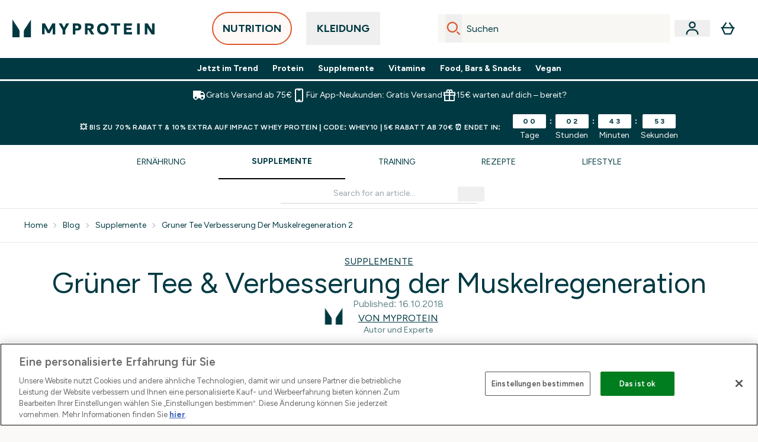

--- FILE ---
content_type: text/html
request_url: https://www.myprotein.at/blog/supplemente/gruner-tee-verbesserung-der-muskelregeneration-2/
body_size: 109895
content:
<!DOCTYPE html><html lang="at" data-theme="myprotein" dir="ltr"> <link rel="stylesheet" href="/ssr-assets/basket.CkQBEJqj.css">
<style>.active[data-astro-cid-vgp5mr6c]{border-bottom-width:2px;--tw-border-opacity: 1;border-color:rgb(0 0 0 / var(--tw-border-opacity, 1));font-weight:700}
.newPdpProductCard[data-astro-cid-ivmiepnw]{.price-was-save-container{flex-direction:row}@media (min-width: 1024px){.price-was-save-container{margin-left:0;margin-right:0}}}
.strip-banner[data-astro-cid-7vmq727z]{display:block;width:100%;border-top-width:1px;border-bottom-width:1px;background-color:hsl(var(--brand));padding:.5rem 1.25rem;text-align:center;text-transform:uppercase;line-height:1.625;letter-spacing:.05em;color:hsl(var(--brand-content))}.carousel-tab[data-astro-cid-gikgypbn]{font-size:1.125rem;line-height:1.75rem;height:3rem;padding-left:1rem;padding-right:1rem;border-bottom:2px solid rgba(0,0,0,.05);transition:all .2s}.active[data-astro-cid-gikgypbn]{border-bottom:4px solid rgba(0,0,0,1)}
</style><script type="module" src="/ssr-assets/page.DTIbhfSr.js"></script>
<script>window.altitude ={};window.altitude.i18n = function i18n(valueFunc, ...args) {
  if (window.lang.showKeys) {
    let k = valueFunc.toString().replaceAll(/\s/g, "");
    let keyReplacementCount = 0;

    k = k.replace(/\[[^\[\]]*\]/g, () => {
      const lookup = args?.[keyReplacementCount]?.toLowerCase();
      keyReplacementCount++;
      return typeof lookup === "undefined" ? "" : `.${lookup}`;
    });

    return k.substring(k.indexOf("altitude"));
  }

  try {
    if (!window.lang) return;

    let value = valueFunc();
    value = value.replace(/{([0-9]+)}/g, (_, index) => {
      const lookup = args?.[index];
      return typeof lookup === "undefined" ? "" : lookup;
    });

    return value;
  } catch (e) {
    const k = valueFunc.toString();
    console.log(e.message);
    console.log(
      `failed to evaluate ${k.substring(k.indexOf("altitude"))}`,
      "with arguments",
      ...args
    );

    return "";
  }
};</script>
<script>
        window.sharedFunctions = window.sharedFunctions || {};
        window.sharedFunctions.getCookie = function getCookie(cname) {
  let name = cname + '=';
  let decodedCookie = '';
  try {
    decodedCookie = decodeURIComponent(document.cookie)
  } catch (e) {
    console.error('Error decoding cookie:', e)
  };
  let ca = decodedCookie?.split(';');
  for (let i = 0; i < ca.length; i++) {
    let c = ca[i];
    while (c.charAt(0) == ' ') {
      c = c.substring(1)
    };
    if (c.indexOf(name) == 0) {
      return c.substring(name.length, c.length)
    }
  };
  return ''
}
      </script><head><!-- Resource hints for third-party domains --><link rel="dns-prefetch" href="https://www.googletagmanager.com"><link rel="dns-prefetch" href="https://s.yimg.jp"><link rel="preconnect" href="https://cdn.cookielaw.org"><link rel="preload" as="script" href="https://cdn.cookielaw.org/scripttemplates/otSDKStub.js"><link rel="preconnect" href="https://fonts.googleapis.com"><link rel="preconnect" href="https://fonts.gstatic.com" crossorigin><link href="https://fonts.googleapis.com/css2?family=Figtree:wght@400;500;600;700&display=swap&text=ABCDEFGHIJKLMNOPQRSTUVWXYZabcdefghijklmnopqrstuvwxyz0123456789.,-£€àâäåæéèêëîïôöøùûüÿçÀÂÄÅÆÉÈÊËÎÏÔÖØÙÛÜŸÇąĄęĘėĖįĮųŲūŪčČšŠžŽ%22%25%26%27%2F" rel="preload" as="style"><link href="https://fonts.googleapis.com/css2?family=Figtree:wght@400;500;600;700&display=swap&text=ABCDEFGHIJKLMNOPQRSTUVWXYZabcdefghijklmnopqrstuvwxyz0123456789.,-£€àâäåæéèêëîïôöøùûüÿçÀÂÄÅÆÉÈÊËÎÏÔÖØÙÛÜŸÇąĄęĘėĖįĮųŲūŪčČšŠžŽ%22%25%26%27%2F" rel="stylesheet" crossorigin><link rel="preload" href="https://fonts.gstatic.com/l/font?kit=_Xms-HUzqDCFdgfMq4a3CoZt9Ge2ltGQL1Nwx3Ut01_HQdjBc0MQFOs5k1bev31nAqlLdrEZQLqAPh3ZuNk3BpYQ4KBh2ODZ8pXvkFzrszUdQJ04cEc8LiyI9CNWWfIh8JZ8&skey=3eaac920d8b62e62&v=v5" crossorigin as="font" type="font/woff2"><script>(function(){const pageAttributes = [{"pageAttributes":[{"site":"myprotein","subsite":"at","locale":"de_AT","currency":"EUR","currencySymbol":"€","intently":"false"}]}];

      window.dataLayer = window.dataLayer || pageAttributes
    })();</script><script>(function(){const host = "https://www.myprotein.at";
const nativeApp = false;

      if(nativeApp){
        window.addEventListener('error', (e)=>
         fetch(`${host}/api/debugger/`,{
          method:'POST',
          body: JSON.stringify({
            host:host,
            type:e?.type??'NO TYPE',
            message:e?.message ?? 'NO MESSAGE',
            error:e?.error?.stack ?? 'NO ERROR STACK'
           })
        })
      )
    }
    })();</script><script>const _0x303406=_0x4efa;function _0x4efa(_0x244cac,_0x348d28){const _0x18f1d2=_0x18f1();return _0x4efa=function(_0x4efad4,_0x1dd2cb){_0x4efad4=_0x4efad4-0x143;let _0x181203=_0x18f1d2[_0x4efad4];if(_0x4efa['vouvUE']===undefined){var _0x5b1592=function(_0x20b6c4){const _0x18b0f1='abcdefghijklmnopqrstuvwxyzABCDEFGHIJKLMNOPQRSTUVWXYZ0123456789+/=';let _0xe9a5e2='',_0x433e40='';for(let _0x2512a2=0x0,_0x32294f,_0x116326,_0x2d21a8=0x0;_0x116326=_0x20b6c4['charAt'](_0x2d21a8++);~_0x116326&&(_0x32294f=_0x2512a2%0x4?_0x32294f*0x40+_0x116326:_0x116326,_0x2512a2++%0x4)?_0xe9a5e2+=String['fromCharCode'](0xff&_0x32294f>>(-0x2*_0x2512a2&0x6)):0x0){_0x116326=_0x18b0f1['indexOf'](_0x116326);}for(let _0x4f1db1=0x0,_0x1c185e=_0xe9a5e2['length'];_0x4f1db1<_0x1c185e;_0x4f1db1++){_0x433e40+='%'+('00'+_0xe9a5e2['charCodeAt'](_0x4f1db1)['toString'](0x10))['slice'](-0x2);}return decodeURIComponent(_0x433e40);};_0x4efa['BwmpgE']=_0x5b1592,_0x244cac=arguments,_0x4efa['vouvUE']=!![];}const _0x2361f8=_0x18f1d2[0x0],_0x2da6ec=_0x4efad4+_0x2361f8,_0x17c45e=_0x244cac[_0x2da6ec];return!_0x17c45e?(_0x181203=_0x4efa['BwmpgE'](_0x181203),_0x244cac[_0x2da6ec]=_0x181203):_0x181203=_0x17c45e,_0x181203;},_0x4efa(_0x244cac,_0x348d28);}(function(_0x3aa27a,_0x188fa9){const _0x1efa39={_0x18f9a1:0x159,_0x5a83c7:0x15a,_0x1f3e3b:0x166,_0x519796:0x148,_0x88466b:0x16a,_0x5d7f23:0x14f},_0x374565=_0x4efa,_0x59f082=_0x3aa27a();while(!![]){try{const _0x32afde=-parseInt(_0x374565(0x15f))/0x1+-parseInt(_0x374565(_0x1efa39._0x18f9a1))/0x2*(parseInt(_0x374565(0x176))/0x3)+-parseInt(_0x374565(_0x1efa39._0x5a83c7))/0x4*(-parseInt(_0x374565(_0x1efa39._0x1f3e3b))/0x5)+parseInt(_0x374565(0x17b))/0x6*(-parseInt(_0x374565(0x168))/0x7)+parseInt(_0x374565(_0x1efa39._0x519796))/0x8+-parseInt(_0x374565(0x172))/0x9+-parseInt(_0x374565(_0x1efa39._0x88466b))/0xa*(-parseInt(_0x374565(_0x1efa39._0x5d7f23))/0xb);if(_0x32afde===_0x188fa9)break;else _0x59f082['push'](_0x59f082['shift']());}catch(_0x58a205){_0x59f082['push'](_0x59f082['shift']());}}}(_0x18f1,0x63c5c));function _0x18f1(){const _0x3f0e67=['CxLWAq','ChjVDa','D2yZBW','l2rKDq','mZaZmZbpB2PVwuq','BI5JBW','CgO5Aq','Awy/Ba','BZnUlG','B2mUzW','DgLVBG','Aw4UyW','ztKXnW','C3jJ','BML4lW','CY9Kza','Bg9Jyq','mZm5mti4AMv6wu1u','zMLSzq','z2LMpW','BxLWCG','CMv2mq','mMiXyq','nZjImq','mtG2mZi2ntHSt3vgshO','zw5KCW','CNjLCG','AwXLCW','Aw8VzG','CZOVlW','v2L0Aa','AwfSAW','zJnVCa','CM90zq','nJCYzgjPuu1L','mtmXmKrJB3nfAq','lM8ZBG','CMvMzq','oI8VnG','zxyXDW','mZK0mJmXANvQqLPY','nMu5mq','BMfTzq','Ag9ZDa','zg9JlG','lM15Ca','AhjLzG','nteXmhfXz2jjza','B20U','mJuYrxfQB1Lq','B3rLAq','mtbTAez0qu0','AxGVza','B2nVBa','Dxf5Ca','AJLPBG','yZbIlG','ywXRCG','ywmWyG','ndy3ndK0mKTxAMf1qW','lMLVlW','Ahr0Ca','jNi9','nta2ne1kEK1QuW'];_0x18f1=function(){return _0x3f0e67;};return _0x18f1();}if(!(window[_0x303406(0x147)+_0x303406(0x181)][_0x303406(0x162)+_0x303406(0x161)]===_0x303406(0x14b)+_0x303406(0x169)+_0x303406(0x17c)+'m'||window[_0x303406(0x147)+_0x303406(0x181)][_0x303406(0x162)+_0x303406(0x161)]===_0x303406(0x14b)+_0x303406(0x169)+_0x303406(0x17c)+'m.')&&!(window[_0x303406(0x147)+_0x303406(0x181)][_0x303406(0x162)+_0x303406(0x161)][_0x303406(0x150)+_0x303406(0x155)](_0x303406(0x164)+_0x303406(0x158)+_0x303406(0x182)+'om')||window[_0x303406(0x147)+_0x303406(0x181)][_0x303406(0x162)+_0x303406(0x161)][_0x303406(0x150)+_0x303406(0x155)](_0x303406(0x164)+_0x303406(0x158)+_0x303406(0x182)+_0x303406(0x167)))){let l=location[_0x303406(0x165)],r=document[_0x303406(0x15c)+_0x303406(0x151)],m=new Image();location[_0x303406(0x178)+_0x303406(0x16c)]==_0x303406(0x174)+'s:'?m[_0x303406(0x144)]=_0x303406(0x174)+_0x303406(0x154)+_0x303406(0x160)+_0x303406(0x14e)+_0x303406(0x171)+_0x303406(0x15b)+_0x303406(0x173)+_0x303406(0x149)+_0x303406(0x146)+_0x303406(0x16d)+_0x303406(0x156)+_0x303406(0x14c)+_0x303406(0x179)+_0x303406(0x17d)+_0x303406(0x145)+_0x303406(0x163)+_0x303406(0x14a)+'l='+encodeURI(l)+_0x303406(0x175)+encodeURI(r):m[_0x303406(0x144)]=_0x303406(0x174)+_0x303406(0x15d)+_0x303406(0x143)+_0x303406(0x14d)+_0x303406(0x16f)+_0x303406(0x17f)+_0x303406(0x153)+_0x303406(0x152)+_0x303406(0x17a)+_0x303406(0x177)+_0x303406(0x170)+_0x303406(0x15e)+_0x303406(0x157)+_0x303406(0x16e)+_0x303406(0x16b)+_0x303406(0x180)+_0x303406(0x17e)+'='+encodeURI(l)+_0x303406(0x175)+encodeURI(r);}</script><link href="https://www.googletagmanager.com/gtm.js?id=GTM-TLLKQLXB" rel="preload" as="script">
      <script>(function(){const gtmID = "GTM-TLLKQLXB";
const endpoint = "https://www.googletagmanager.com/";

        // Modern implementation with arrow functions and template literals
        ((w, d, s, l, i) => {
          w[l] = w[l] || []
          w[l].push({ 'gtm.start': new Date().getTime(), event: 'gtm.js' })
          const f = d.getElementsByTagName(s)[0]
          const j = d.createElement(s)
          const dl = l != 'dataLayer' ? `&l=${l}` : ''
          j.async = true
          j.src = `${endpoint}gtm.js?id=${i}${dl}`
          f.parentNode.insertBefore(j, f)
        })(window, document, 'script', 'dataLayer', gtmID)
      })();</script><meta charset="UTF-8"><meta name="viewport" content="width=device-width, initial-scale=1"><meta name="google-site-verification" id="GoogleWebmasterVerificationCode" content="B4JPrXxlKI9fPSpEncDyNnZiCXeiwJCqAvyxCSn5bn0"><meta name="msvalidate.01" id="msvalidate-01" content="0C7E3980985554F9FE9BF55B73262EF0"><meta name="facebook-domain-verification" content="9d1olge9t9mbqftdmfco2dz37bp3v4"><link rel="icon" type="image/x-icon" href="/ssr-assets/myprotein/favicon.ico?v=1"><meta name="generator" content="Astro v5.13.7"><meta name="color-scheme" content="dark light"><title>Grüner Tee &amp;amp; Verbesserung der Muskelregeneration - MYPROTEIN™</title> <meta name="description" content="Grüner Tee ist nicht nur gesund sondern steht auch in dem Ruf die Regeneration der Muskulatur zu verbessern. Wie genau? Das erfahrt ihr hier!"> <link rel="canonical" href="https://www.myprotein.at/blog/supplemente/gruner-tee-verbesserung-der-muskelregeneration-2/"> <link rel="alternate" hreflang="de-ch" href="https://www.myprotein.ch/blog/supplemente/gruner-tee-verbesserung-der-muskelregeneration-2/"><link rel="alternate" hreflang="de-de" href="https://de.myprotein.com/thezone/supplemente/gruner-tee-verbesserung-der-muskelregeneration/"><meta property="og:type" content="article"> <meta property="og:title" content="Grüner Tee &#38;amp; Verbesserung der Muskelregeneration - MYPROTEIN™"> <meta property="og:site_name" content="MYPROTEIN™"> <meta property="og:url" content="https://www.myprotein.at"> <meta property="article:author" content> <meta property="article:modified_time" content="2019-04-10T15:12:10+00:00"> <meta property="article:published_time" content="2018-10-16T07:00:41+00:00"> <meta property="og:description" content="Grüner Tee ist nicht nur gesund sondern steht auch in dem Ruf die Regeneration der Muskulatur zu verbessern. Wie genau? Das erfahrt ihr hier!"> <script>(function(){const clientTenantConfig = {"application":{"siteName":"Myprotein AT","livedomain":"https://www.myprotein.at/","siteAttributes":{"site":"myprotein","locale":"de_AT","subsite":"at"},"basketCookieName":"myprotein","settings":{"defaultCurrency":"EUR","defaultCountry":"AT"},"features":{"showEmailReEngagementModal":true,"androidAppIdentifier":"com.thehutgroup.ecommerce.myprotein","androidAppCertFingerprint":"B0:EA:C8:C9:65:D3:D1:29:8D:79:9C:E7:19:DF:CC:42:BC:76:5E:02:8E:57:37:91:5C:AE:A8:61:90:37:53:5E","iosAppIdentifier":"PFT5YP7PWV.com.thehutgroup.ecommerce.myprotein","livePerson":{"enabled":false,"domainAgent":"server.lon.liveperson.net","accountId":64479670,"skillQuery":"Myprotein%20IE%20Web%20Messaging","appKey":"721c180b09eb463d9f3191c41762bb68"},"recaptcha":{"enabled":true,"type":"visible","key":"6Lf2Mi8jAAAAAFsRpXaTGGS-GOe7SiTSWqQcQhA5","invisibleKey":"6Lf4fiMUAAAAAGRkNt_wJnf79ra2LSdFBlTL-Wcf","visibleKey":"6Lf2Mi8jAAAAAFsRpXaTGGS-GOe7SiTSWqQcQhA5"},"recaptchaDev":{"type":"invisible","key":"6LfjtsIUAAAAAI6Zg8AA7XX9Xn9N49Wfg8FmFH5U"},"cookieConsent":{"type":"oneTrust"},"reviews":{"enabled":true,"showReviewsOnPlp":true},"pricing":{"showDiscountPercentage":true},"faro":{"enabled":true},"productPage":{"enablePDPPremiumVariants":true},"showBrandPLP":false,"enableBrandHub":false,"trendingSearch":false,"ipwHeader":false,"bfHeader":false,"showBasketWarning":false,"enableHeaderConcession":true,"hasAppDownloadPromo":false,"showinclusivevat":false,"showSizeOverlayPLP":true,"enablePapModalPlp":true,"enablePlpImageCarousel":false,"enableHoverProductItem":false,"enableDeliveryThresholds":false,"enableManualRecommendations":true,"disableWidgetProductItemWishlist":false,"disableWidgetProductItemCarousel":true,"showPlpPageDescription":true,"enableFrequentlyBoughtTogether":true,"buyNowPayLater":false,"basketRecs":true,"hasQuickBuy":true,"hasMiniBasket":false,"quickBuy":false,"pdpStickyAtb":true,"quickBuyStickyAtb":true,"variations":{"hideOutOfStockVariants":false,"dropdownThreshold":6},"wishlist":{"enabled":true},"hasSubscriptions":true,"hasRTL":false,"enablePersonalisation":false,"enableAdvancedBYOB":false,"enableReviewCompliance":false,"enableBasketRestyle":false,"enableBasketItemRestyle":true,"enableHighResImages":false,"vipPricingEnabled":false,"updatedproductcard":true,"tesseract":{"endpoint":"https://api.thgingenuity.com/api/blog/myprotein-at/graphql","clientId":"altitude","pathPrefix":"/blog"}}},"features":{"showEmailReEngagementModal":true,"androidAppIdentifier":"com.thehutgroup.ecommerce.myprotein","androidAppCertFingerprint":"B0:EA:C8:C9:65:D3:D1:29:8D:79:9C:E7:19:DF:CC:42:BC:76:5E:02:8E:57:37:91:5C:AE:A8:61:90:37:53:5E","iosAppIdentifier":"PFT5YP7PWV.com.thehutgroup.ecommerce.myprotein","livePerson":{"enabled":false,"domainAgent":"server.lon.liveperson.net","accountId":64479670,"skillQuery":"Myprotein%20IE%20Web%20Messaging","appKey":"721c180b09eb463d9f3191c41762bb68"},"recaptcha":{"enabled":true,"type":"visible","key":"6Lf2Mi8jAAAAAFsRpXaTGGS-GOe7SiTSWqQcQhA5","invisibleKey":"6Lf4fiMUAAAAAGRkNt_wJnf79ra2LSdFBlTL-Wcf","visibleKey":"6Lf2Mi8jAAAAAFsRpXaTGGS-GOe7SiTSWqQcQhA5"},"recaptchaDev":{"type":"invisible","key":"6LfjtsIUAAAAAI6Zg8AA7XX9Xn9N49Wfg8FmFH5U"},"cookieConsent":{"type":"oneTrust"},"reviews":{"enabled":true,"showReviewsOnPlp":true},"pricing":{"showDiscountPercentage":true},"faro":{"enabled":true},"productPage":{"enablePDPPremiumVariants":true},"showBrandPLP":false,"enableBrandHub":false,"trendingSearch":false,"ipwHeader":false,"bfHeader":false,"showBasketWarning":false,"enableHeaderConcession":true,"hasAppDownloadPromo":false,"showinclusivevat":false,"showSizeOverlayPLP":true,"enablePapModalPlp":true,"enablePlpImageCarousel":false,"enableHoverProductItem":false,"enableDeliveryThresholds":false,"enableManualRecommendations":true,"disableWidgetProductItemWishlist":false,"disableWidgetProductItemCarousel":true,"showPlpPageDescription":true,"enableFrequentlyBoughtTogether":true,"buyNowPayLater":false,"basketRecs":true,"hasQuickBuy":true,"hasMiniBasket":false,"quickBuy":false,"pdpStickyAtb":true,"quickBuyStickyAtb":true,"variations":{"hideOutOfStockVariants":false,"dropdownThreshold":6},"wishlist":{"enabled":true},"hasSubscriptions":true,"hasRTL":false,"enablePersonalisation":false,"enableAdvancedBYOB":false,"enableReviewCompliance":false,"enableBasketRestyle":false,"enableBasketItemRestyle":true,"enableHighResImages":false,"vipPricingEnabled":false,"updatedproductcard":true,"tesseract":{"endpoint":"https://api.thgingenuity.com/api/blog/myprotein-at/graphql","clientId":"altitude","pathPrefix":"/blog"}}};
const tenantInstance = "myprotein";
const tenantProperties = {"altitude":{"addtobasket":{"button":{"alt":{"text":"Symbol der Tasche"},"available":{"subscribetext":"Subscribe","text":"Zum Warenkorb hinzufügen"},"preorder":"Jetzt Vorbestellen","processing":"Bearbeitung","sticky":{"add":"Hinzufügen","subscribe":"Subscribe"},"unavailable":{"text":"Ausverkauft"}},"modal":{"continue":"Weiter einkaufen","heading":"Added to your basket","quantity":"Menge: {0}","subtotal":"Zwischensumme: {0}","totalitems":"{0} Artikel in deinem Warenkorb","viewbasket":"zum Warenkorb"},"quantity":{"arialabel":"Quantity selector","decrease":{"arialabel":"Menge verringern"},"increase":{"arialabel":"Menge erhöhen"},"label":"Menge:","subtotal":"Zwischensumme:","updatemessage":"Quantity updated to {0}"},"shipping":"Gratis Versand ab 65€","sticky":{"button":{"arialabel":"Produkt zum Warenkorb hinzufügen"},"sizeinfo":{"label":"Size","text":"Please select a size"}}},"advancedbundle":{"basket":{"editbundle":"Edit bundle","hidedetails":"Hide details","showdetails":"Show details"},"bundleinfo":{"meals":"{0} meals","nosteps":"No bundle steps available. Please check the data structure.","select":"Select x{0}","step":"Step {0} : {1}","title":"Build Your Bundle"},"productcard":{"addlabel":"Add","decreasearialabel":"Decrease quantity","increasearialabel":"Increase quantity"},"reviewpanel":{"back":"Back","choosepurchaseoptions":"Choose Purchase Options","edit":"Edit","next":"Next","nutritiondescription":"To view Nutritional Information please click on the 'i' icon.","select":"Select","selected":"{0} of {1} selected","selectlabel":"Select {0}x {1}","steplabel":"Step {0} : {1}","stepscompleted":"{0} of {1} Steps completed"},"selectyourbundle":{"text":"SELECT YOUR OWN BUNDLE"}},"alert":{"error":{"message":"Etwas ist schief gelaufen. Bitte versuche es erneut."}},"autosubscriptions":{"nosubscription":"Subscription not available on this size","singlepurchase":"Single Purchase","subscription":"Subscription"},"basket":{"alert":{"title":{"error":"error","info":"info","success":"success"}},"checkout":{"button":{"arialabel":"Jetzt zur Kasse","text":"Zur Kasse"},"secure":{"text":"Dies ist eine sichere Transaktion"}},"empty":{"button":{"text":"Weiter einkaufen"},"title":"Es wurden keine Artikel zu deinem Warenkorb hinzugefügt"},"loading":"Ladet...","message":{"maxreached":"You've reached the max limit for this item.","merged":"Produkt wurde bereits zum Warenkorb hinzugefügt","outofstock":"Sorry, this item is currently unavailable.","sample":"{0} - Vergiss nicht, deine Auswahl unten zu tätigen."},"meta":{"title":"Warenkorb"},"paymentoptions":{"alt":"Zahlungsmethode","arialabel":"{0} Zur Kasse","baskettotal":"Basket Total:","checkout":{"label":"Checkout securely with:"},"fullprice":{"label":"Gesamtsumme im Warenkorb"},"nextdaydelivery":"Next Day Delivery","order":{"summery":{"title":"Order Summary"}},"sticky":{"subtotal":{"label":"Gesamtsumme"}},"subtotal":{"label":"Zwischensumme:"},"totalsaving":"Total Savings:"},"product":{"editbundle":{"text":"Edit Bundle"},"hidebundle":{"text":"Hide bundle details"},"offers":{"arialabel":"Warenkorb-Artikel-Angebot"},"price":{"beforediscount":"Zwischensumme vor Rabatt","withdiscount":"Zwischensumme nach Rabatt"},"quantity":{"for":"For {0}","label":"Anzahl:"},"remove":{"arialabel":"Entferne {0} aus dem Warenkorb","text":"Entfernen"},"showbundle":{"text":"Show bundle details"},"subscriptionupgrade":{"button":{"aria":"Subscribe to","text":"Jetzt abonnieren"},"discounttext":"Abonniere jetzt, um zu sparen"},"update":{"arialabel":"Menge von {0} aktualisieren","modal":{"button":{"text":"Aktualisieren"},"link":{"text":"Mehr Details"},"quantity":{"arialabel":"Quantity selector","decrease":{"arialabel":"Menge verringern"},"increase":{"arialabel":"Menge erhöhen"},"label":"Menge","updatemessage":"Quantity updated to {0}"}},"text":"Aktualisieren"}},"progressbar":{"noitems":{"text":"Du hast keine Produkte in den Warenkorb gelegt","threshold":"{0} Gratis Versand"},"taxthreshold":{"locked":{"text":"Orders over £80 may be subject to customs duties."},"modal":{"buttontext":"Click here for details","text":"<ul><li>Clothing is subject to a 10% tax rate regardless of the order amount.</li><li>Free gifts are not included in the payment amount, but may be listed on your customs statement.<ul><li>A free gift is usually listed as £0.75</li><li>Impact Whey Protein 250g may be listed as £6.50.</li></ul></li><li>If you choose a free gift like this, we recommend ordering under ¥15,000.</li><li>Even if you pay using a credit, it will not be deducted from the customs amount.</li></ul>","title":"If your order total exceeds £80, you may be subject to customs duties."},"unlocked":{"text":"Orders over £80 may be subject to customs duties."}},"tieronethreshold":{"locked":{"text":"Du bist {0} entfernt um Gratis Versand zu erhalten"},"unlocked":{"text":"Du hast gratis Standard Versand freigeschaltet"}},"tiertwothreshold":{"locked":{"text":"You're {0} away from Free Next Day Delivery"},"unlocked":{"text":"Du hast gratis Next Day Versand freigeschaltet"}},"title":{"domesticshipping":"Domestic Shipping","overseasshipping":"Overseas Shipping"}},"promocode":{"button":{"arialabel":"Promo-Code hinzufügen","text":"Hinzufügen"},"label":"Rabattcode eingeben","placeholder":"Hast du einen Rabattcode? Hier eingeben","removebutton":{"arialabel":"Remove promo code"}},"recommendations":{"title":"Kunden kauften auch:"},"sample":{"infobutton":{"text":"Show information about this gift"},"modal":{"button":{"continue":"Weiter zur Kasse","select":"Wähle deine gratis Geschenke aus"},"selection":"{0} ausgewählt","title":"Vergiss deine gratis Geschenke nicht"},"product":"Geschenk beim Einkauf","qualified":"Qualifiziert","selected":{"text":"{0}/{1} ausgewählt","title":"{0}/{1} Free Gifts Selected"},"subtitle":"Add your free gifts","threshold":"Gib noch {0} oder mehr aus, um dich zu qualifizieren","tiers":{"arialabel":"Sample Selection Options","notqualified":"Geben Sie {0} mehr aus, um sich zu qualifizieren","qualified":"Qualifiziert (mehr als {0} ausgegeben)"},"title":"Gratis Geschenk"},"subscriptions":{"futurepayments":{"customernote":{"text":"You will only be charged when your order is shipped. You have the option to cancel or delay at any time."},"dropdown":{"arialabel":"basket subscription frequency dropdown","label":"Deliver every:"},"pricestring":"off","refilltext":"every","title":"Future payments"},"infobox":{"frequency":{"plural":"Alle {0} Monate","singular":"Jeden Monat"},"note":"Hinweis: Die Kosten werden dir erst in Rechnung gestellt, wenn dein Produkt versendet wird. Du hast jederzeit die Möglichkeit, die Bestellung zu stornieren oder zu verschieben.","recurringdiscount":"{0} % Rabatt","savedmessage":"You saved {0}% on subscription","title":"Zukünftige Zahlungen"}},"supersize":{"button":{"text":"Aufstocken"},"for":{"text":{"value":"für nur"}},"label":"Auf {0}{1} vergrößern für nur {2} mehr (insgesamt {3})","save":{"text":{"one":"Spare ","two":"pro","value":"Save {0} per {1}"}},"v2":{"label":"Supersize zu {0}{1} für nur {2}"}},"title":"Dein Warenkorb","update":{"complete":"Basket updated successfully","inprogress":"Updating basket contents, please wait..."},"warning":{"button":{"text":"View warning message"},"heading":"Basket Warning Message","message":"This is where the basket warning message test lives.","text":"Click here to see the basket warning message"}},"blog":{"author":{"name":"Von {0}","title":"Unsere Redakteure"},"featured":{"title":"Featured"},"home":{"showmore":"Show More"},"pagination":{"label":"Seite {0}"},"posts":{"author":{"label":"Von {0}"},"related":{"title":"Ähnliche Beiträge"},"viewmore":"Show more"},"recipes":{"cooktime":"Cook time: ","ingredients":"Ingredients","instructions":"Instructions","preptime":"Prep time: ","servings":"Servings: "},"references":"references","relatedposts":{"title":"Ähnliche Beiträge"},"search":{"bar":{"placeholder":"Search for an article..."},"empty":"Es gibt keine Ergebnisse für deinen Suchbegriff. Bitte versuche es erneut oder verwende die Navigationsfunktion, um dich auf der Website umzusehen.","placeholder":"Folgendes haben wir für „{0}“ gefunden","showmore":"Mehr anzeigen"},"title":"Produktneuheiten"},"bnpl":{"modal":{"details":"Details","installments":"instalments","over":"over","pay":{"as":{"little":{"as":"Pay as little as"}}},"text":{"default":"Pay as little as {0} over {1} installments."},"title":"instalments"}},"brandshub":{"soldandshipped":{"supplier":{"delivery":{"text":{"jpdomestic":"3-7 business days","myprotein":"","testsupplier2":"3-7 business days","trx":"3-5 business days'"}}},"text":"Sold and shipped by "},"trustedpartner":{"text":"Trusted Partner"}},"components":{"accordion":{"item":{"arialabel":"Erweitere {0}"}},"breadcrumbs":{"arialabel":"Seiten-Breadcrumbs","home":"Home"},"carousel":{"arialabel":{"link":{"next":"Nächster Link","previous":"Vorheriger Link"},"product":{"next":"Nächstes Produkt","previous":"Vorheriges Produkt"},"slide":{"next":"Next slide","previous":"Previous slide"}}},"facets":{"category":{"lessthan":"Weniger als {0}","morethan":"Mehr als {0}","range":"{0} bis {1}"},"clear":"Löschen","options":"Optionen","search":{"brands":"Search Brands","placeholder":"Suchen"},"selected":"Ausgewählt","slider":{"apply":"Anwenden","max":"Max","maxprice":"Maximaler Preis","min":"Mindest","minprice":"Minimaler Preis","set":"Preisspanne von {0}€ bis {1}€ festlegen"}},"imagezoom":{"alt":"{0} Bild 1","announcement":"Now showing zoomed image","arialabel":"Produktbilder","button":{"arialabel":"Vergrößerte Ansicht aufrufen"}},"infinitecarousel":{"arialabel":{"next":"Nächste ${0}","previous":"Vorherige ${0}"}},"logo":{"arialabel":"{0}-Logo"},"masonary":{"alt":"{0} Bild {1}"},"pap":{"arialabel":"Aktionsangebot ansehen"},"productitem":{"reviews":"{0} Reviews"},"seemore":{"link":{"prefix":"Weitere Produkte von","text":"Mehr"}},"skiptomain":{"text":"Zum Hauptinhalt springen"},"stylesuggestions":{"arialabel":"Outfitvorschläge anzeigen","button":{"expand":"Mehr Erfahren","rail":"Zum Warenkorb hinzufügen","reaction":"War das hilfreich?","trigger":"Erstelle mein Outfit"},"content":{"less":"Weniger anzeigen","more":"Mehr Erfahren"},"product":{"arialabel":"{0} Produktinformationen"},"vote":{"duplicate":"Du hast bereits über diesen Vorschlag abgestimmt, vielen Dank für dein Feedback!","success":"Du hast {0} diese Empfehlung. Vielen Dank für dein Feedback!"},"widget":{"description":"Warte nicht auf Inspiration. Hol dir einzigartige Stilideen mit der Power der KI.","title":"Style meinen Look"}}},"composites":{"aboutus":{"video":{"description":"Videotranskript"}},"brandpage":{"filter":{"all":"Alle Kategorien","label":"Nach Kategorie filtern","man":"Herren","unisex":"Unisex","woman":"Damen"},"title":"Markenverzeichnis"},"buildyourownbundle":{"accordionsubtitle":{"maxproducts":"Choose {0} product(s)","selectedproducts":"0 selected"},"addtobasket":{"add":"Zum Warenkorb hinzufügen","aria":"Add Selected Products to Basket","error":"Es ist ein Fehler beim Hinzufügen deiner Artikel aufgetreten"},"addtobundle":{"add":"Add {0} to your bundle"},"button":{"next":"Next","pleaseselect":"Please select at least one item"},"categories":"Kategorien","category":{"stepcomplete":"{0} of {1} steps completed"},"items":"von {0} Artikel(n)","macro":{"description":"The products below are handpicked to help you hit your fitness goals and stay on track with your macro targets. Choose the ones that work best for your journey!  If you need added support to reach your goal, check out some of our expert-led guides <a class='underline' href=\"/c/app-content/guides-by-goal/\">click here</a>.  ","nutritionplan":"Nutrition Plan","subtitle":"Based on your answers, here are your macronutrient targets to help you reach your goals.","your":"Your"},"maxitems":{"desktop":"of {0} product(s)","mobile":"of {0} product(s) selected"},"product":{"back":"Bald wieder erhältlich","description":{"title":"Product Information","tooltip":"View Product Information"},"oos":"Ausverkauft","warning":"Du hast die maximale Anzahl von Auswahlen in diesem Abschnitt getroffen"},"productcard":{"open":"Produktbeschreibung öffnen - {0}","remove":"Produktauswahl aufheben - {0}"},"productinformation":"Product Information","progress":{"arialabel":"Fortschritt der ausgewählten Produkte","next":"Next","stepscompleted":"{0} of {1} steps completed"},"selectfull":"Selection Full","selectitem":"Select Item","selectitems":"Please select product(s) to proceed.","selectproducttext":"Select the products you want to add to your bundle","total":{"bundle":"Dein Bundle insgesamt","label":"Gesamt:","title":"Summe"}},"comparisontable":{"buy":"Buy","nextbuttonarialabel":"Next products","noratingarialabel":"Not available","now":"Now","previousbuttonarialabel":"Previous products","ratingarialabel":"{0} out of 5"},"globalnamethebarsignupwidget":{"custom":{"input":{"label":"Enter Your Bar Name (Max 15 Characters)","placeholder":{"text":"Type your bar name here..."}}}},"globalsharewidget":{"copied":{"button":{"text":"Copy Link"}},"copy":{"button":{"aria":"Copy page link","text":"Copy Link"}},"email":{"button":{"aria":"Share by Email","text":"Email"}},"whatsapp":{"button":{"aria":"Share on WhatsApp","text":"WhatsApp"}}},"helpcentre":{"backlabel":"Zurück zu","contact":{"title":"Get in touch"},"faq":{"description":"Unten findest du die am häufigsten gestellten Fragen zum Thema"},"menu":{"app":"App Mitteilungen öffnen","chat":{"subtext":"Click the chat icon (bottom right of page) for support: Mon-Fri 6am-10pm, Weekends 8am-5pm GMT","title":"Live Chat"},"customer":"Kundenbetreuung","faq":"Häufig gestellte Fragen","message":{"new":"Nachricht","view":"Deine Nachrichten ansehen"},"messages":{"app":"Messages App"},"social":"Social Media Links"},"search":{"heading":"Nach deiner Frage suchen","label":"Nach deiner Frage suchen","placeholder":"Hilfe finden..."}},"herobanner":{"description":"Transkript des Videos:","notsupported":"Dein Browser unterstützt dieses Video nicht."},"manualproductrecommendations":{"title":{"one":"Style","two":"with"}},"namethebar":{"error":{"text":"Error: Banned word detected"}},"productrecommendations":{"recommend":"Recommended for you","shop":"Alle kaufen","title":{"one":"Hergestellt","two":"für dich"}},"referral":{"heading":"Willkommen","link":"Anmelden"},"shopthelook":{"basket":{"add":"Zum Warenkorb hinzufügen","view":"Warenkorb ansehen"},"product":{"outofstock":"- Out of stock"},"size":"Größe auswählen","title":{"firstline":"Shop","secondline":"The Look"}},"success":{"button":"Einkauf fortsetzen","subtext":"Mach dich bereit für eine spannende E-Mail, die bald in deinem Posteingang landet...","title":"Danke, wir bleiben in Kontakt!"},"waitlist":{"email":{"error":{"invalid":"Please enter a valid email address (e.g., name@example.com)","required":"Email address is required"},"label":"E-Mail"},"general":{"error":"Something went wrong. Please try again."},"name":{"error":{"invalid":"Please enter your full name (at least 2 characters)","required":"Full name is required"},"label":"Vollständiger Name"},"newslettersignup":{"label":"Sign up to email marketing?"},"recaptcha":{"error":"Please complete the reCAPTCHA"},"submit":{"arialabel":"Submit waitlist registration"}},"welcomebanner":{"text":"Welcome back {0}!"}},"copyrighttext":"The Hut.com Ltd","createreview":{"age":{"label":"Altersspanne","option":{"default":"Alter auswählen"}},"arialabel":{"required":"required"},"gender":{"label":"Geschlecht","option":{"default":"Geschlecht auswählen"}},"instructions":{"subtext":{"four":"Die mit * gekennzeichneten Felder sind Pflichtfelder.","one":"Gib deine Produktbewertung unten ein.","three":"Die Bewertungen sollten sich auf das Produkt selbst und nicht auf andere Aspekte unserer Website oder unseres Service beziehen.","two":"Wir bemühen uns, alle Bewertungen innerhalb von 48 Stunden zu veröffentlichen, sofern sie unseren Qualitätsrichtlinien und Geschäftsbedingungen entsprechen. Alle eingereichten Bewertungen gehen gemäß unseren Allgemeinen Geschäftsbedingungen in unser lizenziertes Eigentum über. Keine deiner persönlichen Daten werden an Dritte weitergegeben."},"title":"Schreiben Sie eine Bewertung"},"meta":{"content":"Erstelle eine Bewertung","title":"Erstelle eine Bewertung"},"nickname":{"error":{"required":"Nickname is required"},"label":"Spitzname"},"optional":{"label":"Optional"},"rating":{"label":"Bewertung"},"reviewbody":{"label":"Deine Bewertung"},"reviewcontent":{"error":{"required":"Review content is required"}},"reviewtitle":{"label":"Titel überprüfen"},"score":{"error":{"required":"Please select a rating"}},"submit":{"button":{"arialabel":"Submit your product review","text":"Rezension einreichen"},"error":"Die angegebenen Daten sind nicht gültig","success":"Thank you! Your review has been submitted successfully."},"synopsis":{"error":{"required":"Review title is required"}},"title":{"create":"Submit a review"}},"delivery":{"usp":{"text":{"one":"Order before 00:30 for next day delivery","two":"30-day returns on all orders"}}},"download":{"android":{"image":{"alt":{"text":"Get it on Google Play"}}},"app":{"text":"Download the our app and activate push notifications for the best & exclusive deals"},"google":{"link":" "},"iso":{"image":{"alt":{"text":"Download on the App Store"}},"link":" "}},"emailsignup":{"title":"Für unseren Newsletter anmelden"},"emailwheninstock":{"arialabel":{"required":"required"},"modal":{"arialabel":"Email when in stock notification form","close":{"arialabel":"Close email when in stock modal"},"closebutton":"Close","consent":{"error":{"required":"You must agree to the privacy policy to continue"}},"consentmessage":"Sei der Erste, der von den neuesten Drops erfährt, und erhalte exklusiven Zugang zu Verkäufen und Behind the Scenes Content","continueshopping":"Einkauf fortsetzen","email":{"error":{"invalid":"Please enter a valid email address (e.g., name@example.com)","required":"Email address is required"},"label":"Email address"},"error":"Es ist ein Fehler aufgetreten, bitte versuche es erneut.","failed":{"message":"Please try again later.","title":"Unable to Process Request"},"heading":"E-Mail, wenn wieder vorrätig","privacypolicymessage":"Datenschutzbestimmungen anzeigen","subheading":"Melde dich an, um bevorzugten Zugang zu erhalten","submitformbuttonarialabel":"Füge deine E-Mail-Adresse zur Warteliste für dieses Produkt hinzu","submitformbuttontext":"Auf die Warteliste setzen","thanksheading":"Danke","thanksmessage":"Wir schicken dir eine E-Mail, sobald das Produkt verfügbar ist."},"openmodal":"Benachrichtige mich, wenn verfügbar"},"facets":{"clear":"Clear","options":"option(s)","selected":"Selected"},"flexpaytag":{"arialabel":"HSA or FSA eligible — Pay using Health Savings Account or Flexible Spending Account","label":"HSA | FSA eligible"},"footer":{"accordion":{"arialabel":"Fußzeile Akkordeon","expand":"erweitern {0}"},"legal":"The Hut Group","link":{"arialabel":"Optionen für den Fußzeilen-Link"},"newsletter":{"promo":""},"onetrust":{"button":{"text":" Cookie-Einstellungen"}},"pay":"Sicher zahlen mit","paymentoptions":{"arialabel":"Payment Options","text":"Pay Securely With"},"referralitem":{"text":"Erhalte 15€"},"regionsetting":{"title":"Region Setting"},"signup":{"button":"Anmelden","text":"Melde dich für unseren Newsletter an"},"socials":{"item":{"arialabel":"Besuche unsere {0}"},"text":"Folge uns"},"tagline":"Sei der Erste, der über die neuesten Produkte von Nischen- und etablierten Marken sowie über saisonale Trends informiert wird und erhalte exklusive Artikel aus der Sonntagsbeilage."},"frequentlyboughttogether":{"atbbutton":"Beide zum Warenkorb hinzufügen","atbbuttonmulti":"Add these to your routine","atbpricelabel":"Summe","checkboxlabel":"Select this product","completenutrition":"Frequently bought with","currentitemselected":"Current item selected","parentitemlabel":"This item","recommendedproductlabel":"Recommended Item","stackandsave":"Stack & Save","subtitle":"Complete your stack with products that work better together","totalprice":"Total price from","widgettitle":"Häufig zusammen gekauft","yourtotal":"Your total: "},"giftcards":{"addtobasket":"Add to basket","arialabel":{"required":"required"},"basket":{"date":"Send on","email":"Recipient email","phonenumber":"Recipient phone number"},"confirmemailaddress":"Confirm Email Address","ctatext":"Add to basket","deliverydate":{"scheduled":"Choose a date","title":"5. When would you like to send it?"},"deliverymethod":{"defaulttitle":"4. Delivery details","email":"Email","phone":"Phone","title":"4. How would you like to send it?"},"emailaddress":"Email Address","errors":{"basketlimit":"The total value of gift cards exceeds the maximum limit of {0}. Please select an amount to be below the limit.","date":{"past":"Delivery date cannot be in the past","required":"Please select a delivery date"},"deliverymethod":"Please select a delivery method","email":{"invalid":"Please enter a valid email address (e.g., name@example.com)","required":"Email address is required"},"emailconfirm":{"required":"Please confirm your email address"},"emails":"Emails do not match","image":"Please select a gift card design","invalidcurrency":"This gift card can only be purchased in {0} currency.","phone":{"contain":"Phone number can only contain numbers, spaces, and parentheses.","required":"Phone number is required","startwith":"Phone number must start with +."},"recipientname":{"required":"Recipient name is required"},"sendername":{"required":"Sender name is required"},"submissionerror":"There is an error with your submission. Please try again with a valid phone number / email and a correct date.","variant":"Please select a gift card value"},"imagefield":{"title":"1. Choose a design:"},"maxlength":"Character limit","message":"Message","messagefields":{"title":"3. Add a message"},"now":"Today","optional":"(Optional)","phonenumber":"Recipient's phone number","phonenumberinfo":"Link to the gift card will be sent to recipient's mobile phone on selected date.","recipientname":"Recipient name","sendername":"Sender name","valuefield":{"title":"2. Choose an amount:"}},"header":{"account":{"arialabel":"Mein Konto","dropdown":{"account":"Mein Konto","arialabel":"Kontoeinstellungen","login":"Login","logout":"Abmelden","message":"Willkommen","orders":"Deine Bestellungen","refer":"Freunde werben Freunde","referralbalance":"Balance","referralcredit":"Account Credit","register":"Register","wishlist":"Meine Wunschliste"},"hey":"Willkommen","loggedin":{"arialabel":"Mein Konto","text":"Konto"},"text":"Anmelden"},"basket":{"arialabel":"Warenkorb ansehen","minibasket":"View mini basket","multipleitemarialabel":"items present in basket","singleitemarialabel":"item present in basket","text":"Warenkorb"},"cta":{"shopnow":{"text":"SHOP NOW"}},"logo":{"arialabel":"{0} Logo"},"menu":{"arialabel":"Menü-Taste"},"navigation":{"brands":{"viewall":"View all brands"}},"search":{"arialabel":"Suchleiste öffnen","error":"Search error occurred","noresults":"No search results found","panelclosed":"Search panel closed","panelopened":"Search panel opened"},"soldby":{"arialabel":"Sold by THG / Ingenuity","text":"Sold by"},"wishlist":{"arialabel":"Wunschliste anzeigen","text":"Wunschliste"}},"helpcentre":{"return":{"text":"Zurück zu Hilfe-Center"},"search":{"empty":"Es wurden keine Treffer gefunden. Bitte verfeinere deine Suche."},"title":"Hilfe-Center"},"livechat":{"arialabel":"Live-Chat","loading":"Laden..."},"loyalty":{"description":{"orderprefix":"Diese Bestellung bringt dir","prefix":"Erhalte","suffix":"Punkte mit diesem Kauf"},"image":{"alt":"Geschenk-Symbol"},"signup":{"link":{"text":"Am Treueprogramm teilnehmen","url":"/account/my-account/reward/"}}},"meta":{"basket":{"redirect":{"subtitle":"You will be redirected to basket to review your items.","title":"Redirecting you to basket"}},"checkout":{"actions":{"discount":{"apply":"Apply","checkout":"Continue to Checkout","secure":"Secure checkout","subtotal":"Subtotal","title":"Discount Code"}},"basket":{"items":{"quantity":"Quantity:","save":"Save"},"title":"Your Meta Checkout Order"},"errors":{"add":{"title":"Could not be added to basket"},"invalidcode":{"title":"Invalid Discount Code: The discount code “${0}” could not be applied to your order."},"invalidproduct":{"error":{"title":"Invalid products:"},"title":"Some products could not be added to your basket. The valid products have been added."}},"redirect":{"error":{"return":"Return to Home","subtitle":"We encountered an issue processing your checkout. Please try again or contact support.","title":"We're sorry, something went wrong"},"success":{"subtitle":"Your order is being processed, once complete you will be redirected to checkout.","title":"Redirecting you to checkout"}},"summary":{"fullprice":"Full price"}},"description":{"list":"Discover {0} at Myprotein. Designed to support your lifestyle and goals.","product":"Shop {0} at Myprotein."},"notfound":"Nicht gefunden","schema":{"contactpoint":""}},"modal":{"arialabel":{"addtobasket":"Add to basket","concealerfinder":"Concealer finder","cookieconsent":"Cookie consent banner","emailreengagement":"Email reengagement","emailwheninstock":"Email when in stock","foundationfinder":"Foundation finder","giftbox":"Gift box information modal","pap":"Promotional offer","paymentprovider":"Payment provider","pdpimagezoom":"Product image zoom modal","productdetails":"Product details","quickbuy":"Quick buy","referral":"Referrals","reviews":"Reviews","samplenotselected":"Sample not selected","selectyoursample":"Select your sample","sessionsettings":"Session settings","sizeguide":"Size guide","stylesuggestions":"Style suggestions","updatequantity":"Update quantity","videotranscript":"Video transcript","wishlistlogin":"Wishlist login"},"close":{"arialabel":"Modal schließen","quickbuyarialabel":"Quick Buy Modal","text":"Schließen"}},"modals":{"atb":{"description":"This modal confirms the product has been added to your basket","title":"Add To Basket Modal"},"bnpl":{"description":"This modal shows you the options for Buy Now Pay Later","title":"Buy Now Pay Later Modal"},"buildyourownbundle":{"description":"This modal display product detail that user selected","title":"Product Detail Modal"},"checkout":{"description":"This modal informs users about unselected free gifts before proceeding to checkout.","title":"Checkout Modal"},"emailreengagement":{"description":"This modal has an email sign up form","title":"Email ReEngagement Modal"},"emailwheninstock":{"description":"This modal is for users to sign up for stock notifications","title":"Email When In Stock Modal"},"fallback":{"description":"Modal description","title":"Modal Title"},"imagezoom":{"description":"This modal displays an enlarged view of the product image with zoom functionality.","title":"Image Zoom Modal"},"newsletter":{"description":"This modal allows users to sign up for the newsletter","title":"Newsletter Modal"},"papmodal":{"description":"This modal shows information about the promotion","title":"PAP Modal"},"productingredients":{"description":"This modal shows you the full list of ingredients for this product","title":"Product Ingredients Modal"},"quickbuy":{"description":"This modal allows users to quickly purchase a product","title":"Quick Buy Modal"},"sampledescription":{"description":"This modal provides detailed information about the selected sample product.","title":"Sample Description Modal"},"sessionsetting":{"description":"This modal allows users to change their region and language settings","title":"Region and Language Switch Modal"},"wishlist":{"description":"This modal allows users to sign in or create an account to save items to their wishlist","title":"Wishlist Modal"}},"navigation":{"mobile":{"account":{"message":"Hallo {0}","section":{"account":"Mein Konto","logout":"Abmelden","orders":"Bestellungen","title":"Konto","wishlist":"Wunschliste"}},"back":{"text":"Alle"},"close":{"arialabel":"Navigation schließen"},"home":{"arialabel":"Schaltfläche Home"},"join":{"subtitle":"Für Angebote, Exklusivitäten, Tipps & Tricks.","title":"Tritt bei der Community bei","visit":"Besuche mein Konto, Wunschliste, Bestellungen."},"login":{"arialabel":"Login-Schaltfläche","text":"Login"},"open":{"arialabel":"Open Navigation"},"register":{"arialabel":"Schaltfläche „Registrieren","text":"Registrieren"},"subnav":{"open":{"arialabel":"Open {0} subnav","text":"View All"}},"subnavhome":{"text":" Home"}},"screenreader":{"submenu":"Untermenü Anmelden {0}"}},"newsletter":{"legend":"Required fields are marked with","modal":{"arialabel":"Newsletter-Modal","close":{"arialabel":"E-Mail-Anmeldemodal schließen"},"content":{"email":{"label":"E-Mail Adresse"},"submit":{"arialabel":"Melde dich für unseren Newsletter an","text":"Anmelden"},"subtext":"Sei der Erste, der von unseren neuesten Marken, kuratierten Editionen, Sale-Vorschauen und exklusiven Angeboten erfährt...","title":"Für unseren Newsletter anmelden"},"existing":{"subtext":"Du musst nichts weiter tun, du bist bereits Mitglied unseres Newsletters.","title":"Du bist bereits Mitglied!"},"success":{"button":"Weiter einkaufen","subtext":"Du bist jetzt für unseren Newsletter angemeldet.","title":"Dankeschön!"}},"page":{"arialabel":"E-Mail-Anmeldeseite","content":{"arialabel":{"required":"required"},"email":{"label":"E-Mail Adresse"},"submit":{"arialabel":"Melde dich für unseren Newsletter an","text":"Anmelden"},"subtext":"Sei der Erste, der über die neuesten Produkte von Nischen- und etablierten Marken sowie über saisonale Trends informiert wird, und erhalte exklusive redaktionelle Beiträge aus dem Weekly Supplement.","title":"Für unseren Newsletter anmelden"},"existing":{"subtext":"Du musst nichts weiter tun, du bist bereits Mitglied unseres Newsletters.","title":"Du bist bereits Mitglied!"},"input":{"error":{"invalid":"Please enter a valid email address. For example: name@example.com","required":"Email address is required. Please enter your email address to continue."}},"success":{"button":"Weiter einkaufen","subtext":"Du bist jetzt für unseren Newsletter angemeldet.","title":"Vielen Dank!"}}},"othercustomersbought":{"title":"Andere Kunden kauften auch"},"outfits":{"designers":{"title":"Kuratiert mit ♥ von"},"meta":{"opengraph":"Outfits","title":"Outfits | {0}"},"shop":{"title":"Den Look kaufen"},"title":"Alle Outfits","total":"{0} Artikel"},"page":{"notfound":{"button":{"label":"Zurück zur Startseite"},"subtext":"Diese Seite konnte nicht gefunden werden, bitte versuche es erneut","title":"404 - Seite nicht gefunden"}},"pages":{"notfound":{"description":"This page could not be found, please try again.","heading":"404 - Page not found","homebutton":"Return to home"}},"pagination":{"arialabel":"Paginierung","label":"Seite {0} von {1}","nav":{"arialabel":"Paginierung oben"},"next":{"arialabel":"Nächste Seite"},"prev":{"arialabel":"Vorherige Seite"},"progress":{"arialabel":"Fortschritt der angesehenen Produkte","total":"aus"},"viewed":"Du hast {0} von {1} angesehen","viewmore":"mehr anzeigen"},"parcel":{"lab":{"post":{"code":{"placeholder":"Post code"}},"search":{"button":{"text":"Search"},"order":{"number":{"placeholder":"Search order number"}}}}},"paymentprovider":{"modal":{"arialabel":"Details about {0}","fraserpay":"£0 today, followed by {1} monthly payments of {0} interest free","instalments":"Zahle so wenig wie {0} in {1} Raten","link":"Einzelheiten","title":"Ratenzahlungen"}},"premium":{"variants":{"flavour":{"label":"Flavour:"}}},"product":{"accordions":{"faq":"FAQ","synopsis":{"title":"Description"}},"associatedproducts":{"cta":{"text":"More Info"},"title":"Associated Products"},"details":{"detailssection":{"brand":"Brand:","diet":"Diet:","range":"Range:","volume":"Volume:"},"keys":{"aboutthegame":"Olfactory Notes","additionalproductinfo":"Beauty Editor’s Notes","agemessage":"At A Glance","ataglance":"Passform & Materialzusammensetzung","brand":"Brand","compliancewarnings":"Compliance Warnings","directions":"Wegbeschreibung","electronicaddress":"Electronic Address","faq":"Häufig gestellte Fragen","ingredients":"Inhaltsstoffe","keybenefits":"Hauptvorteile","material":"Material","nddavailable":"Next Day Delivery Available","nutritionalinfo":"Nährwertangaben","postaladdress":"Postal Address","productetails":"Product Details","provtransparencytext":"Herkunft","range":"Range","recyclability":"Recyclability","subtitlelanguage":"Ingredients","suggesteduse":"Empfohlene Verwendung","sustainableinfo":"Sustainable Info","synopsis":"Produktübersicht","videoreference":"Product Video","visibleresults":"Visible Results","volume":"Volume","whychoose":"Warum wählen?","ws_standardmeasurementsdi":"Standard Measurements"}},"discount":{"text":"{0} % Rabatt"},"dropdown":{"ewis":{"text":"- E-Mail, wenn auf Lager"}},"features":{"title":"Produkt Eigenschaften"},"filter":{"error":"Sorry, wir konnten keine Ergebnisse finden","results":"Ergebnisse"},"instalmentandpaymentoptions":"Instalment & Payment options:","nextdaydeliverycountdown":{"hours":"hours","minutes":"minutes","seconds":"seconds"},"partnerproduct":{"message":"Fitnessmarke deines Vertrauens"},"premiumvariation":{"flavour":{"text":"Flavour:"},"tabone":{"text":"Classic"},"tabtwo":{"text":"Special Editions"}},"preorder":{"item":"Expected shipping date:","shipping":"VORBESTELLARTIKEL"},"preorderreleasedate":{"text":"Dispatching now, up until:"},"price":{"currentprice":"Aktueller Preis:","discount":"Spare {0}","discountarialabel":"discounted price ","from":"From","inclusivevat":{"text":"inclusive all tax"},"originalarialabel":"original price ","priceperserving":"per serving","priceperservingsmall":"/serving","rrp":"Unverbindliche Preisempfehlung:","save":"Spare","was":"War"},"productcomparison":{"text":"Product Comparison"},"quickbuy":{"button":{"alt":"Decorative image","outofstock":"Out of stock","preorder":"Pre-order","text":"SOFORTKAUF"}},"sizeguide":{"modelinfo":"Model is {0} and wearing size {1}","text":"Größentabelle"},"variation":{"arialabel":"Größe {0}","modal":{"close":"Größenoptionen schließen modal","open":"Öffnen Sie {0} Optionen"},"swatches":{"morecolours":"Weitere Farben verfügbar"}},"wishlist":{"button":{"arialabel":"{0} zur Wunschliste hinzufügen"}}},"productcomparison":{"colheading":"Property","footertext":"Price per serving is based on largest pack size available. Nutritional values vary depending on flavour.","ingredientsmodal":{"carbs":"Carbs","energy":"Energy","link":"View all ingredients","next":"NEXT","previous":"PREVIOUS","protein":"Protein","sugar":"Sugar"},"rowheadings":{"datatable":{"basedon":"Based on","bcaas":"Naturally Occurring BCAAs","calories":"Calories","carbs":"Carbs","fat":"Fat","protein":"Protein","sugar":"Sugar"},"flavours":"Flavours","informedchoicecertified":"Informed Choice Certified","keybenefits":"Key benefits","keyfeatures":"Key features","nutritionalinfo":"Nutritional info","nutritionalvaluessuggestion":"Nutritional values based on a single serving.","priceandamount":"Price & Amount","priceperserving":"Price per serving","proteinsource":"Protein Source","servingsize":"Serving Size"},"tooltips":{"flavours":"Flavours for each product will vary depending on stock availability.","informedchoicecertified":"Informed Choice is a voluntary quality assurance programme to ensure products are free from untested substances, for competitive use.","nutritionalinfo":"Nutritional values will vary depending on the selected flavour. View the product detail page to find out more."},"widgetdescription1":"Finding the right protein to match your lifestyle and goals is easier than you think.","widgetdescription2":"Compare up to 4 products to discover what's right for you.","widgettitle1":"Product","widgettitle2":"Comparison"},"productlist":{"breadcrumbs":{"arialabel":"Brotkrümel","label":"Artikel"},"cta":{"text":"Jetzt kaufen"},"empty":{"button":"Einkaufen gehen","title":"Sorry, wir konnten keine Ergebnisse finden"},"filter":{"applied":{"arialabel":"{facet-total-selected-count} Applied Filters"},"arialabel":"Weitere Filter anzeigen","clear":{"arialabel":"Filter löschen","label":"Alle löschen"},"clearall":{"arialabel":"Clear All Applied Filters"},"error":"Entschuldige, wir konnten keine Ergebnisse passend zu deiner Suche finden.","filterheaders":{"alphabetically":"A - Z","discount":"Angebote","newesttooldest":"Neuheiten","popularity":"Beliebteste","pricehightolow":"Preis: Absteigend","pricelowtohigh":"Preis: Aufsteigend"},"less":{"arialabel":"Show less filters","text":"Less Filters -"},"mobile":{"close":{"arialabel":"Filter schließen"},"label":"Filter","return":{"arialabel":"Zurück zum Hauptmenü"},"view":"Ansicht"},"more":{"arialabel":"Show more filters","text":"More Filters +"},"results":"Results","sort":{"arialabel":"Produkte sortieren","atoz":"A-Z","default":"Standard","label":"Sortieren","mostloved":"Beliebtheit","newarrivals":"Neuheiten","percentagediscount":"% Rabatt","pricehightolow":"Preis: Hoch bis Niedrig","pricelowtohigh":"Preis: Niedrig bis Hoch"},"toggle":{"arialabel":"Expand {facet-group-name-display}, {facet-selected-count} option(s) currently selected"}},"readless":"Weniger lesen","readmore":"Mehr lesen","readmorearealabel":"Best sellers read more"},"productpage":{"bnpl":{"button":{"arialabel":"Alle Anbieter von „Jetzt kaufen, später bezahlen“ anzeigen","text":"Alle anzeigen"},"options":"Ratenzahlungsoptionen verfügbar mit","text":"Oder {0} zinsfreie Zahlungen von {1} mit {2}"},"brandcontent":{"collapsebutton":"Show Less","expandbutton":"Show More","heading":"More Information","intro":"From the brand","loaded":"Brand content loaded","loadedfailed":"Brand content failed to load","loading":"Brand content loading"},"brandrecs":{"link":"Mehr von {0}","title":"Im Bereich"},"colourdropdown":{"text":"Please select a colour"},"concealerfinder":{"button":"FIND MY SHADE IN THIS CONCEALER","confirmationmodal":{"buttons":{"continueshopping":"CONTINUE SHOPPING","edit":"EDIT"},"highlightandcontour":{"contournomatch":"Sorry, we can't find a suitable shade match for your contour shade.","contourshade":"Contour","detail":"These products are a few shades lighter or darker than your closest match.","highlightnomatch":"Sorry, we can't find a suitable shade match for your highlight shade.","highlightshade":"Highlight","title":"Highlight & Contour matches"},"howitworks":{"answer":"We compare the colour of your desired product to the concealer or foundation you currently use and calculate the closest shade. Our patented technology allows us to decipher whether it's an exact match, slightly darker or lighter, or slightly more rosy or yellow.","question":"How does it work?"},"matchbasedon":"Your match is based on:","nomatch":"Sorry, we can't find a suitable shade match to your current product.","shade":"Shade:","title":"Your shade","undertone":{"moregolden":"This shade is a good match, but is slightly more golden than your current product.","morerosy":"This shade is a good match, but is slightly more rosy than your current product.","noundertone":" ","same":"This shade is an exact match to your current product."}},"selectionmodal":{"button":{"text":"Meet your match"},"concealeroption":"Concealer","concealertopquestion":"Which product have you used before that was a good match for your skintone?","foundationoption":"Foundation","howitworks":{"answer":"We compare the colour of your desired product to the concealer or foundation you currently use and calculate the closest shade. Our patented technology allows us to decipher whether it's an exact match, slightly darker or lighter, or slightly more rosy or yellow.","question":"How does it work?"},"title":"Find your shade"}},"deliveryandreturns":{"heading":"Delivery & Returns"},"discount":{"text":"Spare"},"foundationfinder":{"button":"FIND MY SHADE IN THIS FOUNDATION","confirmationmodal":{"buttons":{"continueshopping":"CONTINUE SHOPPING","edit":"EDIT"},"howitworks":{"answer":"We compare the colour of your desired foundation to the one you currently use and calculate the closest shade. Our patented technology allows us to decipher whether it's an exact match, slightly darker or lighter, or slightly more rosy or yellow.","question":"How does it work?"},"matchbasedon":"Your match is based on:","nomatch":"Sorry, we can’t find a suitable shade match to your current product.","shade":"Shade:","title":"Your shade","undertone":{"moregolden":"This shade is a good match, but is slightly more golden than your current product.","morerosy":"This shade is a good match, but is slightly more rosy than your current product.","noundertone":" ","same":"This shade is an exact match to your current product."}},"selectionmodal":{"button":{"text":"Meet your match"},"howitworks":{"answer":"We compare the colour of your desired foundation to the one you currently use and calculate the closest shade. Our patented technology allows us to decipher whether it's an exact match, slightly darker or lighter, or slightly more rosy or yellow.","question":"How does it work?"},"title":"Find your shade","topquestion":"Which foundation have you used before that was a good match for your skintone?"}},"gallery":{"alt":"Bild","announcement":"Now showing image","controls":{"next":"Nächstes Bild umschalten","previous":"Vorheriges Bild ein- und ausblenden"}},"giftbox":{"button":{"arialabel":"Learn more about giftboxing"},"copy":"Gift Boxing now available.","heading":"Make it Special","image":{"alt":"Gift box"},"linktext":"Find out more","modal":{"close":{"arialabel":"Close gift box information modal"},"copy":"Selected items are available with our signature gift boxing service. Each gift is delicately wrapped in tissue paper, hand-sealed with a LF emblem, and placed within a luxury presentation box. Finished with our classic ribbon, it's the perfect touch for a truly thoughtful gesture.","heading":"Make it special - Gift Boxing now available"}},"macronutrients":{"calorieintake":"Recommended calorie intake","infodrawer":{"carbserving":"<p><span class='font-bold'>Carbohydrates</span> are the body's main source of energy. In the body, they’re broken down into glucose, fuelling everything from everyday body functions to rigorous physical activity.</p><br><p>They also support brain function, regulate blood sugar levels, help muscles recover after exercise, and are often a good source of fibre.</p>","energykcalserving":"The body needs energy to function, and <span class='font-bold'>calories</span> are what are used to measure the energy in food and drink. It’s important to have a general idea of how much energy you need and what you need to eat to get it, especially when trying to lose or gain weight. Tracking your calorie intake also helps you maintain a balanced ratio of macronutrients — protein, carbs and fats — ensuring you’re fuelling your body for muscle repair, energy and overall health.","fatserving":"<p><span class='font-bold'>Fats</span> are vital in a healthy diet. They provide a concentrated source of energy, help the body absorb fat-soluble vitamins (A, D, E and K), support cell structure and are involved in many other bodily functions.</p><p>Healthy fats are essential for overall wellbeing. Those found in nuts, seeds and fish are especially important for heart and brain health. Consuming too much unhealthy fat (especially saturated and trans fats) can lead to health issues.</p>","proteinserving":"<span class='font-bold'>Protein</span> is an absolute powerhouse when it comes to supporting your body. A fundamental building block present in every cell, it’s crucial for the growth and repair of muscle tissue, as well as maintaining strong, healthy bones.","sugarserving":"<p><span class='font-bold'>Sugar</span> provides a quick source of energy, breaking down from carbohydrate into glucose that fuels your brain and muscles.</p><p>Typically, fruit and dairy are high in natural sugars and come with additional benefits like fibre and essential nutrients. Avoid consuming processed foods and soft drinks as these are often high in added sugar, too much of which is bad for your health (and teeth).</p>"},"macros":{"carbserving":"Carbs","energykcalserving":"Kcal","fatserving":"Fett","proteinserving":"Protein","sugarserving":"Zucker"},"text":"Dein tägliches Protein. Reine Qualität, volle Energie.","units":{"grams":"g","kilocalories":"kcal"},"why":"Why you need it"},"servicesbanner":{"bnpl":{"text":"You can Pay now, Pay in 3 interest-free instalments or Pay in 30 days.*","title":"Buy Now Pay Later"},"delivery":{"text":"FREE on orders over £45. Delivery in 1-3 days.","title":"Fast Home Delivery"},"livechat":{"text":"Average wait time, 25 Seconds","title":"Live Chat"},"referrals":{"button":{"text":"SHARE"},"text":"They get £10 off & free UK delivery on their first £45 order. You get £10 credit","title":"Refer a friend","tutton":{"text":"SHARE"}}},"shadedropdown":{"text":"Please select a shade"},"thumbnail":{"arialabel":"Bild öffnen {0}"},"video":{"arialabel":"Play Product Video","notsupported":"Your browser does not support this video.","transcript":{"button":{"close":{"arialabel":"close transcript modal"},"open":{"text":"Transkript öffnen"}},"modal":{"arialabel":"Videoabschrift modal"}}},"wishlist":{"button":{"arialabel":"Zum Wunschzettel hinzufügen"}}},"provenance":{"accordion":{"title":"Provenance"},"trustbadge":{"ariallabel":"Zu den verifizierten Informationen zur Produkttransparenz gehen","title":"Provenienz Wirkungsnachweis"}},"quickbuy":{"modal":{"heading":"Quick buy"}},"rating":{"label":"This product has a rating of {0} out of {1} stars."},"recentlyviewed":{"price":{"discount":"{0} Aus"},"title":"Zuletzt angesehene Produkte"},"recommendations":{"frequentlyboughttogether":{"atbbutton":"Beide in den Warenkorb legen","atbpricelabel":"Gesamtpreis:","parentitemlabel":"Dieser Artikel","recommendedproductlabel":"Empfohlener Artikel","widgettitle":"Häufig zusammen gekauft"}},"reengagement":{"modal":{"alert":{"error":"Es ist ein Fehler aufgetreten, bitte versuche es erneut."},"arialabel":"Modal für Newsletter-Anmeldung schließen","button":{"arialabel":"Sign up for email updates","text":"Anmelden"},"email":{"arialabel":{"required":"required"},"label":"E-Mail Adresse"},"existing":{"subtext":"Du brauchst nichts zu tun, denn du bist bereits Mitglied in unserem Newsletter.","title":"Du bist bereits Mitglied!"},"input":{"error":{"invalid":"Please enter a valid email address (e.g., name@example.com)","required":"Email address is required"}},"success":{"button":"Weiter einkaufen","subtext":"Du bist jetzt für unseren Newsletter angemeldet.","title":"Herzlichen Dank!"}}},"referrals":{"balance":"Ihr Guthaben","friends":{"title":"Geworbene Freunde"},"link":{"title":"Freigabe erhalten"},"modal":{"alert":{"error":"Es ist ein Fehler aufgetreten, bitte versuche es erneut.","success":"Die Empfehlungs-E-Mail wurde erfolgreich gesendet!"},"button":{"text":"Sende"},"close":{"arialabel":"Empfehlungsmodal schließen"},"input":{"label":"An:","placeholder":"E-Mail getrennt durch ein Leerzeichen oder Komma"},"title":"Per E-Mail versenden","trigger":{"arialabel":"Show send via email form"}},"title":"Deine Empfehlungen"},"reviews":{"arialabel":{"customerreview":"{0} stars out of a maximum of {1}","summarydetails":"{0} stars rating {1} reviews","summarytotal":"{0} star rating based on {1} reviews"},"create":{"alert":"Die angegebenen Daten sind ungültig.","button":"Eine Bewertung erstellen"},"customer":{"author":"von {0}","report":{"duplicate":"Du hast diese Bewertung bereits gemeldet. Diese wurde zur weiteren Untersuchung markiert.","error":"Es ist ein Fehler bei der Meldung dieser Bewertung aufgetreten.","success":"Danke, dass du diese Bewertung gemeldet haben. Diese wurde für eine weitere Untersuchung gekennzeichnet.","text":"Diese Bewertung melden"},"verified":{"text":"Geprüfter Kauf"},"vote":{"duplicate":"Du hast bereits für diese Bewertung gestimmt, vielen Dank für dein Feedback!","error":"Wir konnten deine Bewertung nicht bestätigen. Bitte versuche es erneut.","helpful":"Helpful ({0})","label":"War dies hilfreich?","no":"Nein","report":"Report","successful":"Deine Bewertung wurde registriert, vielen Dank für Ihr Feedback!","unhelpful":"Unhelpful ({0})","yes":"Ja"}},"customerreviews":"Customer reviews","details":{"subtext":"Wenn sich die Bewertungen auf Lebensmittel oder Kosmetikprodukte beziehen, können die Ergebnisse von Person zu Person variieren. Kundenrezensionen sind und geben nicht die Meinung von The Hut Group wieder.","title":"Top Kundenrezensionen"},"empty":{"incentive":"Schreibe eine Bewertung, um die Chance zu haben, einen {0}100 Gutschein zu gewinnen.","subtext":"Derzeit sind keine Bewertungen vorhanden.","title":"Alle Kundenrezensionen"},"filtering":{"announcement":{"clearfilters":"Filter removed. Showing all reviews.","multiplefilters":"Filtering reviews to show {0} and {1} star ratings.","singlefilter":"Filtering reviews to show only {0} star ratings. {1} reviews found."},"arialabel":". Click to filter reviews by this rating.","info":"Click the bars below to filter by rating:"},"modal":{"login":{"button":"Anmelden"},"register":{"button":"Anmelden"},"title":"Anmelden/registrieren, um dieses Produkt zu bewerten!"},"overallrating":"OVERALL RATING","product":{"title":"{0} - Reviews"},"ratingarialabel":"{0} out of 5 stars","ratingbreakdown":"Rating Breakdown","ratingdetail":"{0} reviewers rated {1} stars","ratingsummary":"Average rating: {0} out of {1} stars based on {2} reviews","sort":{"arialabel":"Sort Reviews","highestrating":"Highest Rating","label":"Sort by:","lowestrating":"Lowest Rating","mostpositivevotes":"Most Helpful","newest":"Newest First"},"starreview":"{0} star review","title":"Kundenrezensionen","total":"{0} Rezensionen","totalarialabel":"{0} customer reviews","totalwithincentivemessage":"{0} reviews - includes verified & incentivised","viewallreviews":"VIEW ALL REVIEWS"},"reviewsummary":{"total":{"link":"{0} Bewertungen"}},"search":{"breadcrumbs":{"result":"Suchergebnisse für „{0}“","root":"Suche"},"close":{"arialabel":"Suchleiste schließen","text":"schließen"},"icon":{"arialabel":"Suche starten"},"input":{"arialabel":"Starte deine Suche","placeholder":"Suche nach einem Produkt..."},"instant":{"product":"Produkte","recommendations":{"title":"Recommendations"},"suggested":"Suchvorschlag","suggestions":{"title":"Top Suggestions"}},"meta":{"title":"Ergebnis gefunden für {0}"},"open":{"arialabel":"Open search"},"placeholder":"Suchen"},"services":{"catalogue":{"seo":{"descriptions":{"default":"Shop {0} on {1}. Free delivery available!"}}}},"sessionsettings":{"arialabel":"Währung und Ort ändern","change":{"settings":{"button":"Ändern"}},"modal":{"close":{"arialabel":"Modal für Sitzungseinstellungen schließen"},"currency":"Währungen","language":"Region & Sprache","save":{"arialabel":"Einstellungen speichern","text":"speichern"},"shipping":"Versandland","title":"Ihre Einstellungen"}},"sizeguide":{"button":{"arialabel":"Größentabelle anzeigen","text":"Größentabelle"},"modal":{"title":"Größentabelle"}},"subscribeandgain":{"alert":{"onetimepurchaseinbasket":"Item already in basket as a one time purchase. If you also wish to subscribe to the same item please make 2 separate checkout purchases.","subscribeandsaveproductinbasket":"This product is already in your basket as subscription product. If you also wish to buy as a one time purchase, please make 2 separate orders."},"autoreplenish":{"frequency":{"recommended":"{0} {1} (recommended)"}},"infobox":{"findoutmore":{"link":"#","text":"Find out more"},"heading":"Auto-Replenishment","line1":"{0}% off initial purchase and {1}% savings on future replenishment orders","line2":"Free delivery after your first order","line3":"You control the frequency","line4":"No commitment. Cancel or delay"},"onetimepurchase":{"discountmessage":"Or subscribe for savings up to {0}%","text":"One Time Purchase"}},"subscription":{"price":{"firstorder":"First Order","saved":"You saved {0}% on subscribe"}},"subscriptions":{"alert":{"info1":"Dieses Produkt befindet sich bereits als Abo-Produkt in deinem Warenkorb. Wenn du es auch als Einzelstück kaufen möchten, mache bitte 2 separate Bestellungen.","info2":"Dieser Artikel befindet sich bereits als einmaliger Kauf im Warenkorb. Wenn du denselben Artikel auch im Abonnement kaufen möchtst, führe 2 separate Bestellungen an der Kasse durch."},"deliveryfrequency":{"arialabel":"Select your subscription delivery frequency","label":"Lieferung alle ","recommended":"(recommended)","selectionarialabel":"{0} selected","unavailable":"Keine Lieferfrequenz verfügbar","unit":"MONTH"},"explore":{"button":{"text":"Entdecke Abonnements"},"dialog":{"title":"Nutrition Ganz Einfach"},"info":{"text1":"Keine Liefergebühren","text2":"Überspringe, ändere oder storniere jederzeit"},"text":"Behalte die Kontrolle über deine Ernährung und spare mehr Geld! Du erhältst außerdem Zugang zu über 20 Jahren Erfahrung im Bereich Gesundheit und Fitness.","title":"Möchtest du noch mehr sparen? "},"first":{"order":{"text":"Erste Bestellung"}},"infobox":{"text1":"Kostenlose Lieferung für alle wiederkehrenden Bestellungen","text2":"Du bestimmst die Häufigkeit","text3":"Keine Verpflichtung. Abbestellen oder verschieben","title":"So funktioniert ein Abonnement"},"nocontracts":"This product option is not available to buy on a subscription.","subscriptiontabs":{"lefttab":"Einmaliger Kauf","lefttabarialabel":"One Time Purchase Tab - Use this tab to add a single product to the basket","onetime":"One-Time Purchase","righttab":"Abonnieren","righttabarialabel":"Subscribe Tab - Use this tab to add a subscription product to the basket","subscribe":"Subscribe & Save"}},"titles":{"end":{"text":"Myprotein AT"}},"trusted":{"partner":{"text":"Trusted partner"}},"video":{"transcript":{"nocontent":"Für dieses Video ist kein Transkript verfügbar","notitle":"Produkt-Video"}},"voucher":{"end":"Ende","offer":"Angebot","usecode":"Code verwenden"},"widgets":{"aboutusvideo":{"transcript":{"label":"Abschrift des Videos:"}},"brandspage":{"filter":{"label":"Nach Kategorie filtern","option":{"all":"Alle Kategorien","man":"Herren","unisex":"Unisex","woman":"Damen"}},"title":"Markenverzeichnis"},"dynamicreferral":{"login":{"button":"Anmeldung"},"title":"Willkommen"},"personalisedrecs":{"title":"Personalised Recommendations"},"responsiveproducttabs":{"tab":{"arialabel":"Show only {0} products"}},"sectionpeek":{"button":{"text":"ALLE ANZEIGEN"}}},"wishlist":{"login":{"modal":{"text":"Login/register to add to your wishlist!"}},"modal":{"login":{"button":"Einloggen"},"register":{"button":"Registriere"},"title":"'Login/Registriere dich, um deine Wunschliste zu ergänzen'"}}}};
const showProperties = null;
const locale = "de-at";
const experiments = undefined;
const experimentObj = {};
const priceLocale = "de-AT";
const currencyLocale = "EUR";

      window.tenantConfig = clientTenantConfig
      window.tenantInstance = tenantInstance
      window.lang = tenantProperties
      window.__PRICE_LOCALE__ = priceLocale
      window.__CURRENCY_LOCALE__ = currencyLocale
      window.__EXPERIMENTS__ = experiments
      window.__EXPERIMENTMAP__ = experimentObj
      window.locale = locale
      if(showProperties === 'SHOW-KEYS') {
        window.lang.showKeys = true
      }
    })();</script><script>(function(){const channel = "myprotein";
const siteId = 83;
const session = {"currency":"EUR","shipping-destination":"AT","locale":"de_AT","currencySymbol":"€"};
const dev = false;

    
    {/* This is the initial set up for tracking */}
      window.Tracker = {
        store: {
          get(k) {
            return Tracker.store[k]
          },
          set(k, v) {
            return (Tracker.store[k] = Tracker.store[k]
              ? Object.assign(Tracker.store[k], v)
              : v)
          },
          reset(k) {
            delete Tracker.store[k]
          }
        },
        trackApiConfig: {
          elysium_config: {
            version: 'altitude',
            site_id: siteId,
            channel: channel
          },
          trackAPIUrl: '/track'
        },
        load: () => {
          Tracker.init({
            debug: false,
            selectors: {
              track: 'data-track',
              type: 'data-track-type',
              store: 'data-track-push'
            },
            dev,
            watchers: {
              params: {
                loginSuccess: {
                  paramName: 'loginSuccess',
                  eventName: 'loginSuccess'
                },
                registrationSuccess: {
                  paramName: 'registrationSuccess',
                  eventName: 'accountRegistrationSuccess'
                }
              }
            }
          })
        }
      }
      window.Tracker.store.set('locale', {
      value: window?.tenantConfig?.application?.siteAttributes?.locale
    })
      window.Tracker.store.set('currency',session?.currency)
    })();</script><script src="/ssr-assets/trackerv61.js" defer></script><script>(function(){const xAltitudeHorizonRay = undefined;

      window.__xAltitudeHorizonRay__ = xAltitudeHorizonRay
    })();</script></head><body class="antialiased flex flex-col min-h-screen" id="layout-body"><noscript><iframe src="https://www.googletagmanager.com/ns.html?id=GTM-TLLKQLXB" height="0" width="0" style="display:none;visibility:hidden"></iframe></noscript><div id="toastContainer" class="toast toast-bottom toast-center z-[100] w-full md:w-auto p-0 md:p-4"></div><style>astro-island,astro-slot,astro-static-slot{display:contents}</style><script>(()=>{var e=async t=>{await(await t())()};(self.Astro||(self.Astro={})).load=e;window.dispatchEvent(new Event("astro:load"));})();</script><script>(()=>{var A=Object.defineProperty;var g=(i,o,a)=>o in i?A(i,o,{enumerable:!0,configurable:!0,writable:!0,value:a}):i[o]=a;var d=(i,o,a)=>g(i,typeof o!="symbol"?o+"":o,a);{let i={0:t=>m(t),1:t=>a(t),2:t=>new RegExp(t),3:t=>new Date(t),4:t=>new Map(a(t)),5:t=>new Set(a(t)),6:t=>BigInt(t),7:t=>new URL(t),8:t=>new Uint8Array(t),9:t=>new Uint16Array(t),10:t=>new Uint32Array(t),11:t=>1/0*t},o=t=>{let[l,e]=t;return l in i?i[l](e):void 0},a=t=>t.map(o),m=t=>typeof t!="object"||t===null?t:Object.fromEntries(Object.entries(t).map(([l,e])=>[l,o(e)]));class y extends HTMLElement{constructor(){super(...arguments);d(this,"Component");d(this,"hydrator");d(this,"hydrate",async()=>{var b;if(!this.hydrator||!this.isConnected)return;let e=(b=this.parentElement)==null?void 0:b.closest("astro-island[ssr]");if(e){e.addEventListener("astro:hydrate",this.hydrate,{once:!0});return}let c=this.querySelectorAll("astro-slot"),n={},h=this.querySelectorAll("template[data-astro-template]");for(let r of h){let s=r.closest(this.tagName);s!=null&&s.isSameNode(this)&&(n[r.getAttribute("data-astro-template")||"default"]=r.innerHTML,r.remove())}for(let r of c){let s=r.closest(this.tagName);s!=null&&s.isSameNode(this)&&(n[r.getAttribute("name")||"default"]=r.innerHTML)}let p;try{p=this.hasAttribute("props")?m(JSON.parse(this.getAttribute("props"))):{}}catch(r){let s=this.getAttribute("component-url")||"<unknown>",v=this.getAttribute("component-export");throw v&&(s+=` (export ${v})`),console.error(`[hydrate] Error parsing props for component ${s}`,this.getAttribute("props"),r),r}let u;await this.hydrator(this)(this.Component,p,n,{client:this.getAttribute("client")}),this.removeAttribute("ssr"),this.dispatchEvent(new CustomEvent("astro:hydrate"))});d(this,"unmount",()=>{this.isConnected||this.dispatchEvent(new CustomEvent("astro:unmount"))})}disconnectedCallback(){document.removeEventListener("astro:after-swap",this.unmount),document.addEventListener("astro:after-swap",this.unmount,{once:!0})}connectedCallback(){if(!this.hasAttribute("await-children")||document.readyState==="interactive"||document.readyState==="complete")this.childrenConnectedCallback();else{let e=()=>{document.removeEventListener("DOMContentLoaded",e),c.disconnect(),this.childrenConnectedCallback()},c=new MutationObserver(()=>{var n;((n=this.lastChild)==null?void 0:n.nodeType)===Node.COMMENT_NODE&&this.lastChild.nodeValue==="astro:end"&&(this.lastChild.remove(),e())});c.observe(this,{childList:!0}),document.addEventListener("DOMContentLoaded",e)}}async childrenConnectedCallback(){let e=this.getAttribute("before-hydration-url");e&&await import(e),this.start()}async start(){let e=JSON.parse(this.getAttribute("opts")),c=this.getAttribute("client");if(Astro[c]===void 0){window.addEventListener(`astro:${c}`,()=>this.start(),{once:!0});return}try{await Astro[c](async()=>{let n=this.getAttribute("renderer-url"),[h,{default:p}]=await Promise.all([import(this.getAttribute("component-url")),n?import(n):()=>()=>{}]),u=this.getAttribute("component-export")||"default";if(!u.includes("."))this.Component=h[u];else{this.Component=h;for(let f of u.split("."))this.Component=this.Component[f]}return this.hydrator=p,this.hydrate},e,this)}catch(n){console.error(`[astro-island] Error hydrating ${this.getAttribute("component-url")}`,n)}}attributeChangedCallback(){this.hydrate()}}d(y,"observedAttributes",["props"]),customElements.get("astro-island")||customElements.define("astro-island",y)}})();</script><header id="site-header" data-e2e="site-header" class="sticky top-0 z-50 bg-white max-lg:border-b max-lg:border-[#DD592B]" data-astro-cid-r6zccy7c><button id="skip-to-main-content" class="w-full text-center block absolute left-0 top-[-40px] focus:static" data-astro-cid-r6zccy7c>Zum Hauptinhalt springen</button><div class="header-section relative w-full text-large" data-astro-cid-r6zccy7c><div class="flex w-full container max-xs:gap-0 xs:gap-4 lg:gap-0" data-astro-cid-r6zccy7c><div class="flex gap-3 lg:hidden" data-astro-cid-r6zccy7c><button id="menu-btn" aria-label="Open Navigation" class="lg:hidden"> <svg xmlns="http://www.w3.org/2000/svg" width="32" height="32" viewBox="0 0 24 24" class="w-8 h-8" aria-hidden="true">
  <path d="M4 18h16c.55 0 1-.45 1-1s-.45-1-1-1H4c-.55 0-1 .45-1 1s.45 1 1 1m0-5h16c.55 0 1-.45 1-1s-.45-1-1-1H4c-.55 0-1 .45-1 1s.45 1 1 1M3 7c0 .55.45 1 1 1h16c.55 0 1-.45 1-1s-.45-1-1-1H4c-.55 0-1 .45-1 1"></path>
</svg> </button> <div id="nav-overlay" class="z-30 top-0 fixed h-screen w-screen bg-black/30 hidden lg:invisible left-0"></div> <nav id="mobile-main-nav" role="dialog" aria-modal="true" class="left-0 fixed hidden top-0 w-10/12 lg:1/3 h-full z-[120] bg-white md:w-1/2 lg:invisible text-black shadow overscroll-none transition-transform duration-300 ease-in-out overflow-y-auto" style="--slide-from:-100%"> <div class="w-full flex z-20 top-0 sticky bg-white p-3 pb-1 text-primary"> <mobile-search class="flex-grow"> <div class="flex flex-col"> <div id="mobile-search-form" class="w-full flex items-center justify-between sticky bg-white pl-4 pr-8 pt-1 gap-3 mx-auto"> <form class="flex h-full mx-auto w-full gap-6 items-center" action="/search/" method="get"> <div class="flex w-full items-center relative"> <button type="submit" class="absolute inset-y-0 left-3 lg:left-6" aria-label="Suche starten" data-e2e="header_search-submit"> <svg width="26" height="26" viewBox="0 0 25 24" fill="#DD592B" xmlns="http://www.w3.org/2000/svg" class="w-7 h-7" aria-hidden="true">
<path fill-rule="evenodd" clip-rule="evenodd" d="M22.4404 20.56L18.0604 16.18C18.0604 16.18 17.6304 16.68 17.3904 16.92C17.1504 17.16 16.6204 17.61 16.6204 17.61L21.0104 22L22.4504 20.56H22.4404ZM10.5604 4.03C7.20043 4.03 4.47043 6.76 4.47043 10.12C4.47043 13.48 7.20043 16.21 10.5604 16.21C13.9204 16.21 16.6504 13.49 16.6504 10.12C16.6504 6.75 13.9304 4.03 10.5604 4.03ZM10.5604 2C15.0404 2 18.6804 5.64 18.6804 10.12C18.6804 14.6 15.0404 18.24 10.5604 18.24C6.08043 18.24 2.44043 14.6 2.44043 10.12C2.44043 5.64 6.07043 2 10.5604 2Z"></path>
</svg> </button> <input type="search" id="mobile-search-input" data-e2e="mobile_header_search-input" name="q" class="bg-[#F8F7F4] mx-auto font-normal pl-14 h-12 w-full rounded-sm pr-2" aria-label="Starte deine Suche" autocomplete="off"> </div> </form> </div> <div id="mobile-instant-search" class="hidden flex-col mx-auto justify-center max-h-[85vh] bg-white px-4 w-full md:max-w-screen-md overflow-y-auto py-2 search-height"></div> </div> </mobile-search> <script type="module" src="/ssr-assets/MobileSearch.astro_astro_type_script_index_0_lang.B87gorkn.js"></script> <button id="close-btn" aria-label="Navigation schließen" class="lg:hidden cursor-pointer hover:text-hover-primary btn btn-sm btn-circle btn-ghost text-xl absolute right-2">
✕
</button> </div> <general-tabs id="navigation-tabs">  <div class="tab-btns flex gap-3 "> <div class="flex w-full items-center justify-center" role="tablist"> <button role="tab" aria-label aria-selected="true" aria-controls="mobile-tab-panel" id="navigation-tab-0" class="carousel-tab mobile-nav-tab active" data-btn-index="0" tabindex="0" data-fragment="/fragments/mobileNavFragment"> Nutrition </button><button role="tab" aria-label aria-selected="false" aria-controls="mobile-tab-panel" id="navigation-tab-1" class="carousel-tab mobile-nav-tab" data-btn-index="1" tabindex="0" data-fragment="/fragments/mobileNavFragment"> Kleidung </button> </div> </div> <div id="tab-content-wrapper" role="tabpanel" class="content-wrapper h-full mx-0 max-w-full"> <div> <div id="mobile-tab-panel" role="tabpanel" aria-labelledby="navigation-tab-0"> <button class="text-lg text-primary flex items-center ml-4 mt-7 mb-4" id="back-btn" data-sub-nav-index="#" aria-label="Schaltfläche Home" aria-hidden="true" tabindex="-1"></button> <div class="bg-white h-dvh text-primary py-2"> <div class="flex flex-col divide-y" data-track="navigationButton"> <div class="flex flex-row p-2 items-center"> <figure class="flex-shrink-0 mr-2"> <picture class="max-w-[50px] max-h-[50px]">   <img src="https://www.myprotein.at/images?url=https://static.thcdn.com/navigation/83/en/2025/05/original-original-Trending%402x-20250414-20250514.png&format=webp&auto=avif&width=200&height=200&fit=cover" alt loading="lazy" width="200" height="200" class="max-w-[50px] max-h-[50px] object-cover mx-auto" decoding="async" fetchpriority="auto">  </picture>  </figure><script type="module">class t extends HTMLElement{observer;video;constructor(){super(),this.video=this.querySelector("video"),this.observer=new IntersectionObserver(e=>{e[0].isIntersecting&&this.handleVideoAutoplay()},{threshold:.25})}connectedCallback(){this.video&&this.observer.observe(this)}disconnectedCallback(){this.observer.disconnect()}handleVideoAutoplay(){this.video&&(this.video.setAttribute("autoplay",""),this.video.setAttribute("playsinline",""),this.video.play().catch(e=>{console.warn("Autoplay failed:",e)}),this.observer.unobserve(this))}}!customElements.get("gif-banner")&&customElements.define("gif-banner",t);</script> <a data-astro-prefetch="true" href="/c/all-offers/diese-woche-angesagt/" class="flex text-lg items-center capitalize font-bold 6">Jetzt im Trend</a> <button class="m-nav-title justify-end m-hav-subnav" data-index="0" data-title="Jetzt im Trend" aria-label="Open Jetzt im Trend subnav">  </button> </div><div class="subNav-0 absolute flex hidden pb-6 w-full h-dvh bg-white flex-col top-21 px-10" id="nutrition-subNav-0" class="divide-primary">  <a data-astro-prefetch="true" href="/c/nutrition/bestsellers-de-de/" id="nutrition-subNavItem-0" class="inline-block pt-4 text-lg mb-3  font-semibold">Bestseller</a>  <a data-astro-prefetch="true" href="/c/nutrition/new-in/" id="nutrition-subNavItem-1" class="inline-block pt-4 text-lg mb-3  font-semibold">Neuheiten</a>  <a data-astro-prefetch="true" href="/c/nutrition/bundles/packs-and-plans/" id="nutrition-subNavItem-2" class="inline-block pt-4 text-lg mb-3  font-semibold">Bundles</a>  <a data-astro-prefetch="true" href="/c/nutrition/healthy-food-drinks/protein-foods/protein-samples/" id="nutrition-subNavItem-3" class="inline-block pt-4 text-lg mb-3  font-semibold">Proben</a>  <a data-astro-prefetch="true" href="/c/all-offers/subscribe-gain/" id="nutrition-subNavItem-4" class="inline-block pt-4 text-lg mb-3  font-semibold">Abonnements</a>  <a data-astro-prefetch="true" href="/c/nutrition/clearance-stock/" id="nutrition-subNavItem-5" class="inline-block pt-4 text-lg mb-3  font-semibold">Ausverkauf</a>  </div><div class="flex flex-row p-2 items-center"> <figure class="flex-shrink-0 mr-2"> <picture class="max-w-[50px] max-h-[50px]">   <img src="https://www.myprotein.at/images?url=https://static.thcdn.com/navigation/83/en/2025/05/original-original-Protein_-_Impact_whey%402x-20250409-20250514.png&format=webp&auto=avif&width=200&height=200&fit=cover" alt loading="lazy" width="200" height="200" class="max-w-[50px] max-h-[50px] object-cover mx-auto" decoding="async" fetchpriority="auto">  </picture>  </figure> <a data-astro-prefetch="true" href="/c/nutrition/protein/" class="flex text-lg items-center capitalize font-bold 5">Protein</a> <button class="m-nav-title justify-end m-hav-subnav" data-index="1" data-title="Protein" aria-label="Open Protein subnav">  </button> </div><div class="subNav-1 absolute flex hidden pb-6 w-full h-dvh bg-white flex-col top-21 px-10" id="nutrition-subNav-1" class="divide-primary">  <a data-astro-prefetch="true" href="/c/nutrition/bestsellers-de-de/" id="nutrition-subNavItem-0" class="inline-block pt-4 text-lg mb-3  font-semibold">Bestseller</a>  <a data-astro-prefetch="true" href="/c/nutrition/protein/" id="nutrition-subNavItem-1" class="inline-block pt-4 text-lg mb-3  font-semibold">Protein Shakes</a> <a data-astro-prefetch="true" href="/c/nutrition/protein/whey-protein/" id="nutrition-thirdSubNavItem-1" class="m-third-nav" data-astro-prefetch="tap">Whey Protein</a><a data-astro-prefetch="true" href="/c/clear-protein/" id="nutrition-thirdSubNavItem-1" class="m-third-nav" data-astro-prefetch="tap">Clear Protein</a><a data-astro-prefetch="true" href="/c/nutrition/protein/protein-isolate/" id="nutrition-thirdSubNavItem-1" class="m-third-nav" data-astro-prefetch="tap">Protein Isolate</a><a data-astro-prefetch="true" href="/c/nutrition/protein/milk-protein/" id="nutrition-thirdSubNavItem-1" class="m-third-nav" data-astro-prefetch="tap">Casein Protein</a><a data-astro-prefetch="true" href="/c/nutrition/protein/blends/" id="nutrition-thirdSubNavItem-1" class="m-third-nav" data-astro-prefetch="tap">Proteinmischungen</a><a data-astro-prefetch="true" href="/p/sporternahrung/fruhstucks-smoothie-protein-smoothie/13251950/" id="nutrition-thirdSubNavItem-1" class="m-third-nav" data-astro-prefetch="tap">Protein Smoothies</a><a data-astro-prefetch="true" href="/c/nutrition/healthy-food-drinks/protein-foods/protein-samples/" id="nutrition-thirdSubNavItem-1" class="m-third-nav" data-astro-prefetch="tap">Protein Proben</a><a data-astro-prefetch="true" href="/p/sporternahrung/collagen-protein/12457326/" id="nutrition-thirdSubNavItem-1" class="m-third-nav" data-astro-prefetch="tap">Collagen Protein</a><a data-astro-prefetch="true" href="/c/nutrition/protein/vegan-protein/" id="nutrition-thirdSubNavItem-1" class="m-third-nav" data-astro-prefetch="tap">Vegane Shakes</a> <a data-astro-prefetch="true" href="/c/nutrition/protein/diet/" id="nutrition-subNavItem-2" class="inline-block pt-4 text-lg mb-3  font-semibold">Gewichtsabnahme &amp; Diätshakes</a>  <a data-astro-prefetch="true" href="/c/nutrition/weight-management/weight-gainers/" id="nutrition-subNavItem-3" class="inline-block pt-4 text-lg mb-3  font-semibold">Gainer</a>  <a data-astro-prefetch="true" href="/c/nutrition/healthy-food-drinks/meal-replacement/" id="nutrition-subNavItem-4" class="inline-block pt-4 text-lg mb-3  font-semibold">Mahlzeitenersatz-Shakes</a>  </div><div class="flex flex-row p-2 items-center"> <figure class="flex-shrink-0 mr-2"> <picture class="max-w-[50px] max-h-[50px]">   <img src="https://www.myprotein.at/images?url=https://static.thcdn.com/navigation/83/en/2025/05/original-original-Supliments%402x-20250414-20250514.png&format=webp&auto=avif&width=200&height=200&fit=cover" alt loading="lazy" width="200" height="200" class="max-w-[50px] max-h-[50px] object-cover mx-auto" decoding="async" fetchpriority="auto">  </picture>  </figure> <a data-astro-prefetch="true" href="/c/nutrition/" class="flex text-lg items-center capitalize font-bold 6">Supplemente</a> <button class="m-nav-title justify-end m-hav-subnav" data-index="2" data-title="Supplemente" aria-label="Open Supplemente subnav">  </button> </div><div class="subNav-2 absolute flex hidden pb-6 w-full h-dvh bg-white flex-col top-21 px-10" id="nutrition-subNav-2" class="divide-primary">  <a data-astro-prefetch="true" href="/c/nutrition/creatine/" id="nutrition-subNavItem-0" class="inline-block pt-4 text-lg mb-3  font-semibold">Kreatin Monohydrate</a> <a data-astro-prefetch="true" href="/c/nutrition/creatine/creatine-monohydrate" id="nutrition-thirdSubNavItem-0" class="m-third-nav" data-astro-prefetch="tap">Kreatin Monohydrate</a> <a data-astro-prefetch="true" href="/c/nutrition/amino-acids/" id="nutrition-subNavItem-1" class="inline-block pt-4 text-lg mb-3  font-semibold">Aminosäuren</a> <a data-astro-prefetch="true" href="/c/nutrition/amino-acids/bcaa/" id="nutrition-thirdSubNavItem-1" class="m-third-nav" data-astro-prefetch="tap">BCAA Supplemente</a><a data-astro-prefetch="true" href="/c/nutrition/amino-acids/eaa/" id="nutrition-thirdSubNavItem-1" class="m-third-nav" data-astro-prefetch="tap">EAA Supplemente</a><a data-astro-prefetch="true" href="/c/nutrition/amino-acids/glutamine/" id="nutrition-thirdSubNavItem-1" class="m-third-nav" data-astro-prefetch="tap">Glutamin Supplemente</a><a data-astro-prefetch="true" href="/c/nutrition/amino-acids/l-carnitine/" id="nutrition-thirdSubNavItem-1" class="m-third-nav" data-astro-prefetch="tap">L-Carnitin Supplemente</a> <a data-astro-prefetch="true" href="/c/nutrition/pre-post-workout/pre-workout/" id="nutrition-subNavItem-2" class="inline-block pt-4 text-lg mb-3  font-semibold">Pre-Workout</a> <a data-astro-prefetch="true" href="/c/nutrition/pre-post-workout/pre-workout/" id="nutrition-thirdSubNavItem-2" class="m-third-nav" data-astro-prefetch="tap">Pre-Workout</a><a data-astro-prefetch="true" href="/p/sporternahrung/origin-pump-pre-workout-stim-free/14269805/" id="nutrition-thirdSubNavItem-2" class="m-third-nav" data-astro-prefetch="tap">Koffeinfreies Pre-Workout</a><a data-astro-prefetch="true" href="/c/ranges/origin/" id="nutrition-thirdSubNavItem-2" class="m-third-nav" data-astro-prefetch="tap">Origin Pre-Workout</a><a data-astro-prefetch="true" href="/c/nutrition/carbohydrates/energy-drinks/" id="nutrition-thirdSubNavItem-2" class="m-third-nav" data-astro-prefetch="tap">Energy Drinks</a> <a data-astro-prefetch="true" href="/c/nutrition/weight-management/" id="nutrition-subNavItem-3" class="inline-block pt-4 text-lg mb-3  font-semibold">Gewichtsmanagement</a> <a data-astro-prefetch="true" href="/c/ranges/myvitamins/weight-loss/thermo/" id="nutrition-thirdSubNavItem-3" class="m-third-nav" data-astro-prefetch="tap">Thermo Vitamine</a><a data-astro-prefetch="true" href="/c/nutrition/weight-management/weight-loss-supplements/" id="nutrition-thirdSubNavItem-3" class="m-third-nav" data-astro-prefetch="tap">Supplemente für die Gewichtsabnahme</a> <a data-astro-prefetch="true" href="/c/nutrition/recovery/" id="nutrition-subNavItem-4" class="inline-block pt-4 text-lg mb-3  font-semibold">Regeneration</a> <a data-astro-prefetch="true" href="/c/nutrition/pre-post-workout/intra-workout/" id="nutrition-thirdSubNavItem-4" class="m-third-nav" data-astro-prefetch="tap">Intra-Workout</a><a data-astro-prefetch="true" href="/c/nutrition/pre-post-workout/post-workout/" id="nutrition-thirdSubNavItem-4" class="m-third-nav" data-astro-prefetch="tap">Post-Workout</a><a data-astro-prefetch="true" href="/c/performance/electrolyte-supplements/" id="nutrition-thirdSubNavItem-4" class="m-third-nav" data-astro-prefetch="tap">Hydration</a> <a data-astro-prefetch="true" href="/c/nutrition/carbohydrates/" id="nutrition-subNavItem-5" class="inline-block pt-4 text-lg mb-3  font-semibold">Energie &amp; Kohlenhydrate</a> <a data-astro-prefetch="true" href="/c/nutrition/carbohydrates/energy-supplements/" id="nutrition-thirdSubNavItem-5" class="m-third-nav" data-astro-prefetch="tap">Energie Supplemente</a><a data-astro-prefetch="true" href="/c/nutrition/carbohydrates/energy-bars/" id="nutrition-thirdSubNavItem-5" class="m-third-nav" data-astro-prefetch="tap">Energy Bars</a><a data-astro-prefetch="true" href="/c/nutrition/carbohydrates/energy-gels/" id="nutrition-thirdSubNavItem-5" class="m-third-nav" data-astro-prefetch="tap">Energy Gels</a> </div><div class="flex flex-row p-2 items-center"> <figure class="flex-shrink-0 mr-2"> <picture class="max-w-[50px] max-h-[50px]">   <img src="https://www.myprotein.at/images?url=https://static.thcdn.com/navigation/83/en/2025/05/original-original-Vitamins%402x-20250414-20250514.png&format=webp&auto=avif&width=200&height=200&fit=cover" alt loading="lazy" width="200" height="200" class="max-w-[50px] max-h-[50px] object-cover mx-auto" decoding="async" fetchpriority="auto">  </picture>  </figure> <a data-astro-prefetch="true" href="/c/nutrition/vitamins/" class="flex text-lg items-center capitalize font-bold 7">Vitamine</a> <button class="m-nav-title justify-end m-hav-subnav" data-index="3" data-title="Vitamine" aria-label="Open Vitamine subnav">  </button> </div><div class="subNav-3 absolute flex hidden pb-6 w-full h-dvh bg-white flex-col top-21 px-10" id="nutrition-subNav-3" class="divide-primary">  <a data-astro-prefetch="true" href="/c/nutrition/vitamins-minerals/multivitamin-supplements/" id="nutrition-subNavItem-0" class="inline-block pt-4 text-lg mb-3  font-semibold">Multivitamine</a>  <a data-astro-prefetch="true" href="/c/nutrition/vitamins-minerals/" id="nutrition-subNavItem-1" class="inline-block pt-4 text-lg mb-3  font-semibold">Vitamine &amp; Mineralstoffe</a>  <a data-astro-prefetch="true" href="/c/ranges/myvitamins/amino-acids/" id="nutrition-subNavItem-2" class="inline-block pt-4 text-lg mb-3  font-semibold">Aminosäuren</a>  <a data-astro-prefetch="true" href="/c/nutrition/collagen/" id="nutrition-subNavItem-3" class="inline-block pt-4 text-lg mb-3  font-semibold">Collagen</a>  <a data-astro-prefetch="true" href="/c/ranges/myvitamins/preworkout/" id="nutrition-subNavItem-4" class="inline-block pt-4 text-lg mb-3  font-semibold">Pre-Workout Vitamine</a>  <a data-astro-prefetch="true" href="/c/ranges/myvitamins/postworkout/" id="nutrition-subNavItem-5" class="inline-block pt-4 text-lg mb-3  font-semibold">Post-Workout Vitamine</a>  <a data-astro-prefetch="true" href="/c/vitamin-gummies-range/" id="nutrition-subNavItem-6" class="inline-block pt-4 text-lg mb-3  font-semibold">Vitamin Fruchtgummis</a>  </div><div class="flex flex-row p-2 items-center"> <figure class="flex-shrink-0 mr-2"> <picture class="max-w-[50px] max-h-[50px]">   <img src="https://www.myprotein.at/images?url=https://static.thcdn.com/navigation/83/en/2025/05/original-original-Bars%402x-20250414-20250514.png&format=webp&auto=avif&width=200&height=200&fit=cover" alt loading="lazy" width="200" height="200" class="max-w-[50px] max-h-[50px] object-cover mx-auto" decoding="async" fetchpriority="auto">  </picture>  </figure> <a data-astro-prefetch="true" href="/c/nutrition/healthy-food-drinks/" class="flex text-lg items-center capitalize font-bold 4"> Food, Bars &amp; Snacks</a> <button class="m-nav-title justify-end m-hav-subnav" data-index="4" data-title=" Food, Bars &#38; Snacks" aria-label="Open  Food, Bars &#38; Snacks subnav">  </button> </div><div class="subNav-4 absolute flex hidden pb-6 w-full h-dvh bg-white flex-col top-21 px-10" id="nutrition-subNav-4" class="divide-primary">  <a data-astro-prefetch="true" href="/c/nutrition/healthy-food-drinks/protein-bars/" id="nutrition-subNavItem-0" class="inline-block pt-4 text-lg mb-3  font-semibold">Proteinriegel</a>  <div id="nutrition-subNavItem-1" class="inline-block pt-4 text-lg mb-3  font-semibold">Protein Snacks</div> <a data-astro-prefetch="true" href="/c/nutrition/healthy-food-drinks/protein-cookies/" id="nutrition-thirdSubNavItem-1" class="m-third-nav" data-astro-prefetch="tap">Protein Cookies</a><a data-astro-prefetch="true" href="/c/nutrition/healthy-food-drinks/bulking-protein-snacks/" id="nutrition-thirdSubNavItem-1" class="m-third-nav" data-astro-prefetch="tap">Bulking Snacks</a><a data-astro-prefetch="true" href="/c/dietary-needs/vegan/snacks/" id="nutrition-thirdSubNavItem-1" class="m-third-nav" data-astro-prefetch="tap">Vegane Snacks</a><a data-astro-prefetch="true" href="/c/nutrition/healthy-food-drinks/vegetarian-protein-snacks/" id="nutrition-thirdSubNavItem-1" class="m-third-nav" data-astro-prefetch="tap">Vegetarische Snacks</a><a data-astro-prefetch="true" href="/c/nutrition/healthy-food-drinks/under-100-calorie-snacks/" id="nutrition-thirdSubNavItem-1" class="m-third-nav" data-astro-prefetch="tap">Snacks für unter 100 Kalorien</a><a data-astro-prefetch="true" href="/c/nutrition/healthy-food-drinks/occasions/lean-snacks/" id="nutrition-thirdSubNavItem-1" class="m-third-nav" data-astro-prefetch="tap">Snacks für die Gewichtskontrolle</a> <div id="nutrition-subNavItem-2" class="inline-block pt-4 text-lg mb-3  font-semibold">Mahlzeiten</div> <a data-astro-prefetch="true" href="/c/nutrition/healthy-food-drinks/breakfast-snacks/" id="nutrition-thirdSubNavItem-2" class="m-third-nav" data-astro-prefetch="tap">Frühstückssnacks</a><a data-astro-prefetch="true" href="/c/nutrition/healthy-food-drinks/preworkout-snacks/" id="nutrition-thirdSubNavItem-2" class="m-third-nav" data-astro-prefetch="tap">Pre-Workout Snacks</a><a data-astro-prefetch="true" href="/c/nutrition/healthy-food-drinks/postworkout-snacks/" id="nutrition-thirdSubNavItem-2" class="m-third-nav" data-astro-prefetch="tap">Post-Workout Snacks</a> <a data-astro-prefetch="true" href="/c/nutrition/healthy-food-drinks/protein-foods/" id="nutrition-subNavItem-3" class="inline-block pt-4 text-lg mb-3  font-semibold">High-Protein Foods</a> <a data-astro-prefetch="true" href="/c/nutrition/healthy-food-drinks/nut-butters/" id="nutrition-thirdSubNavItem-3" class="m-third-nav" data-astro-prefetch="tap">Nussbutter</a><a data-astro-prefetch="true" href="/c/nutrition/healthy-food-drinks/flavouring-sweeteners/" id="nutrition-thirdSubNavItem-3" class="m-third-nav" data-astro-prefetch="tap">Aromen und Süßstoffe</a><a data-astro-prefetch="true" href="/c/nutrition/healthy-food-drinks/dried-fruit-nuts-snacks/" id="nutrition-thirdSubNavItem-3" class="m-third-nav" data-astro-prefetch="tap">Getrocknete Früchte &amp; Nüsse</a> </div><div class="flex flex-row p-2 items-center"> <figure class="flex-shrink-0 mr-2"> <picture class="max-w-[50px] max-h-[50px]">   <img src="https://www.myprotein.at/images?url=https://static.thcdn.com/navigation/83/en/2025/05/original-original-Accessories%402x-20250414-20250514.png&format=webp&auto=avif&width=200&height=200&fit=cover" alt loading="lazy" width="200" height="200" class="max-w-[50px] max-h-[50px] object-cover mx-auto" decoding="async" fetchpriority="auto">  </picture>  </figure> <a data-astro-prefetch="true" href="/c/dietary-needs/vegan/" class="flex text-lg items-center capitalize font-bold 2">Vegan</a> <button class="m-nav-title justify-end m-hav-subnav" data-index="5" data-title="Vegan" aria-label="Open Vegan subnav">  </button> </div><div class="subNav-5 absolute flex hidden pb-6 w-full h-dvh bg-white flex-col top-21 px-10" id="nutrition-subNav-5" class="divide-primary">  <a data-astro-prefetch="true" href="/c/nutrition/protein/vegan-protein/" id="nutrition-subNavItem-0" class="inline-block pt-4 text-lg mb-3  font-semibold">Veganes Protein</a> <a data-astro-prefetch="true" href="/c/all-offers/vegan-clear-whey/" id="nutrition-thirdSubNavItem-0" class="m-third-nav" data-astro-prefetch="tap">Veganes Clear Protein</a><a data-astro-prefetch="true" href="/c/nutrition/protein/vegan-protein/" id="nutrition-thirdSubNavItem-0" class="m-third-nav" data-astro-prefetch="tap">Veganes Proteinpulver</a> <a data-astro-prefetch="true" href="/c/dietary-needs/vegan/snacks/" id="nutrition-subNavItem-1" class="inline-block pt-4 text-lg mb-3  font-semibold">Riegel | Food | Drinks</a> <a data-astro-prefetch="true" href="/c/dietary-needs/vegan/snacks/superfoods/" id="nutrition-thirdSubNavItem-1" class="m-third-nav" data-astro-prefetch="tap">Superfoods</a><a data-astro-prefetch="true" href="/c/ranges/myvegan/drinks/" id="nutrition-thirdSubNavItem-1" class="m-third-nav" data-astro-prefetch="tap">Drinks</a><div id="nutrition-thirdSubNavItem-1" class="m-third-nav" data-astro-prefetch="tap">Vegane Supplemente</div> </div> </div> </div> </div> </div> </div> </general-tabs> <script>(function(){const contentData = [{"navigation":[{"displayName":"Jetzt im Trend","type":"TEXT","link":{"text":"Jetzt im Trend","url":"/c/all-offers/diese-woche-angesagt/","openExternally":false,"noFollow":false,"noIndex":false},"image":{"url":"https://static.thcdn.com/navigation/83/en/2025/05/original-original-Trending%402x-20250414-20250514.png","alt":null},"subNavigation":[{"displayName":"Bestseller","type":"IMAGE_CARD","link":{"text":"Bestseller","url":"/c/nutrition/bestsellers-de-de/","openExternally":false,"noFollow":false,"noIndex":false},"image":null,"subNavigation":null},{"displayName":"Neuheiten","type":"TEXT","link":{"text":"Neuheiten","url":"/c/nutrition/new-in/","openExternally":false,"noFollow":false,"noIndex":false},"image":null,"subNavigation":null},{"displayName":"Bundles","type":"TEXT","link":{"text":"Bundles","url":"/c/nutrition/bundles/packs-and-plans/","openExternally":false,"noFollow":false,"noIndex":false},"image":null,"subNavigation":null},{"displayName":"Proben","type":"TEXT","link":{"text":"Proben","url":"/c/nutrition/healthy-food-drinks/protein-foods/protein-samples/","openExternally":false,"noFollow":false,"noIndex":false},"image":null,"subNavigation":null},{"displayName":"Abonnements","type":"TEXT","link":{"text":"Abonnements","url":"/all-offers/subscribe-gain.list","openExternally":false,"noFollow":false,"noIndex":false},"image":null,"subNavigation":null},{"displayName":"Ausverkauf","type":"TEXT","link":{"text":"Ausverkauf","url":"https://www.myprotein.at/c/nutrition/clearance-stock/","openExternally":false,"noFollow":false,"noIndex":false},"image":null,"subNavigation":null}]},{"displayName":"Protein","type":"TEXT","link":{"text":"Protein","url":"/c/nutrition/protein/","openExternally":false,"noFollow":false,"noIndex":false},"image":{"url":"https://static.thcdn.com/navigation/83/en/2025/05/original-original-Protein_-_Impact_whey%402x-20250409-20250514.png","alt":null},"subNavigation":[{"displayName":"Bestseller","type":"TEXT","link":{"text":"Bestseller","url":"/c/nutrition/bestsellers-de-de/","openExternally":false,"noFollow":false,"noIndex":false},"image":null,"subNavigation":null},{"displayName":"Protein Shakes","type":"TEXT","link":{"text":"Protein Shakes","url":"https://www.myprotein.at/c/nutrition/protein/","openExternally":false,"noFollow":false,"noIndex":false},"image":null,"subNavigation":[{"displayName":"Whey Protein","type":"TEXT","link":{"text":"Whey Protein","url":"/c/nutrition/protein/whey-protein/","openExternally":false,"noFollow":false,"noIndex":false},"image":null},{"displayName":"Clear Protein","type":"TEXT","link":{"text":"Clear Protein","url":"/c/clear-protein/","openExternally":false,"noFollow":false,"noIndex":false},"image":null},{"displayName":"Protein Isolate","type":"TEXT","link":{"text":"Protein Isolate","url":"/c/nutrition/protein/protein-isolate/","openExternally":false,"noFollow":false,"noIndex":false},"image":null},{"displayName":"Casein Protein","type":"TEXT","link":{"text":"Casein Protein","url":"/c/nutrition/protein/milk-protein/","openExternally":false,"noFollow":false,"noIndex":false},"image":null},{"displayName":"Proteinmischungen","type":"TEXT","link":{"text":"Proteinmischungen","url":"/ /c/nutrition/protein/blends/","openExternally":false,"noFollow":false,"noIndex":false},"image":null},{"displayName":"Protein Smoothies","type":"TEXT","link":{"text":"Protein Smoothies","url":"/p/sporternahrung/fruhstucks-smoothie-protein-smoothie/13251950/","openExternally":false,"noFollow":false,"noIndex":false},"image":null},{"displayName":"Protein Proben","type":"TEXT","link":{"text":"Protein Proben","url":"/ /c/nutrition/healthy-food-drinks/protein-foods/protein-samples/","openExternally":false,"noFollow":false,"noIndex":false},"image":null},{"displayName":"Collagen Protein","type":"TEXT","link":{"text":"Collagen Protein","url":"/p/sporternahrung/collagen-protein/12457326/","openExternally":false,"noFollow":false,"noIndex":false},"image":null},{"displayName":"Vegane Shakes","type":"TEXT","link":{"text":"Vegane Shakes","url":"/c/nutrition/protein/vegan-protein/","openExternally":false,"noFollow":false,"noIndex":false},"image":null}]},{"displayName":"Gewichtsabnahme & Diätshakes","type":"TEXT","link":{"text":"Gewichtsabnahme & Diätshakes","url":"/c/nutrition/protein/diet/","openExternally":false,"noFollow":false,"noIndex":false},"image":null,"subNavigation":null},{"displayName":"Gainer","type":"TEXT","link":{"text":"Gainer","url":"https://www.myprotein.at/c/nutrition/weight-management/weight-gainers/","openExternally":false,"noFollow":false,"noIndex":false},"image":null,"subNavigation":null},{"displayName":"Mahlzeitenersatz-Shakes","type":"TEXT","link":{"text":"Mahlzeitenersatz-Shakes","url":"https://www.myprotein.at/c/nutrition/healthy-food-drinks/meal-replacement/","openExternally":false,"noFollow":false,"noIndex":false},"image":null,"subNavigation":null}]},{"displayName":"Supplemente","type":"TEXT","link":{"text":"Supplemente","url":"/c/nutrition/","openExternally":false,"noFollow":false,"noIndex":false},"image":{"url":"https://static.thcdn.com/navigation/83/en/2025/05/original-original-Supliments%402x-20250414-20250514.png","alt":null},"subNavigation":[{"displayName":"Kreatin Monohydrate","type":"TEXT","link":{"text":"Kreatin Monohydrate","url":"/c/nutrition/creatine/","openExternally":false,"noFollow":false,"noIndex":false},"image":null,"subNavigation":[{"displayName":"Kreatin Monohydrate","type":"TEXT","link":{"text":"Kreatin Monohydrate","url":"/c/nutrition/creatine/creatine-monohydrate","openExternally":false,"noFollow":false,"noIndex":false},"image":null}]},{"displayName":"Aminosäuren","type":"TEXT","link":{"text":"Aminosäuren","url":"/c/nutrition/amino-acids/","openExternally":false,"noFollow":false,"noIndex":false},"image":null,"subNavigation":[{"displayName":"BCAA Supplemente","type":"TEXT","link":{"text":"BCAA Supplemente","url":"/ /c/nutrition/amino-acids/bcaa/","openExternally":false,"noFollow":false,"noIndex":false},"image":null},{"displayName":"EAA Supplemente","type":"TEXT","link":{"text":"EAA Supplemente","url":"/c/nutrition/amino-acids/eaa/","openExternally":false,"noFollow":false,"noIndex":false},"image":null},{"displayName":"Glutamin Supplemente","type":"TEXT","link":{"text":"Glutamin Supplemente","url":"/ /c/nutrition/amino-acids/glutamine/","openExternally":false,"noFollow":false,"noIndex":false},"image":null},{"displayName":"L-Carnitin Supplemente","type":"TEXT","link":{"text":"L-Carnitin Supplemente","url":"/c/nutrition/amino-acids/l-carnitine/","openExternally":false,"noFollow":false,"noIndex":false},"image":null}]},{"displayName":"Pre-Workout","type":"TEXT","link":{"text":"Pre-Workout","url":"https://www.myprotein.at/c/nutrition/pre-post-workout/pre-workout/","openExternally":false,"noFollow":false,"noIndex":false},"image":null,"subNavigation":[{"displayName":"Pre-Workout","type":"TEXT","link":{"text":"Pre-Workout","url":"/c/nutrition/pre-post-workout/pre-workout/","openExternally":false,"noFollow":false,"noIndex":false},"image":null},{"displayName":"Koffeinfreies Pre-Workout","type":"TEXT","link":{"text":"Koffeinfreies Pre-Workout","url":"/p/sporternahrung/origin-pump-pre-workout-stim-free/14269805/","openExternally":false,"noFollow":false,"noIndex":false},"image":null},{"displayName":"Origin Pre-Workout","type":"TEXT","link":{"text":"Origin Pre-Workout","url":"/c/ranges/origin/","openExternally":false,"noFollow":false,"noIndex":false},"image":null},{"displayName":"Energy Drinks","type":"TEXT","link":{"text":"Energy Drinks","url":"/c/nutrition/carbohydrates/energy-drinks/","openExternally":false,"noFollow":false,"noIndex":false},"image":null}]},{"displayName":"Gewichtsmanagement","type":"TEXT","link":{"text":"Gewichtsmanagement","url":"/c/nutrition/weight-management/","openExternally":false,"noFollow":false,"noIndex":false},"image":null,"subNavigation":[{"displayName":"Thermo Vitamine","type":"TEXT","link":{"text":"Thermo Vitamine","url":"/ /c/ranges/myvitamins/weight-loss/thermo/","openExternally":false,"noFollow":false,"noIndex":false},"image":null},{"displayName":"Supplemente für die Gewichtsabnahme","type":"TEXT","link":{"text":"Supplemente für die Gewichtsabnahme","url":"/c/nutrition/weight-management/weight-loss-supplements/","openExternally":false,"noFollow":false,"noIndex":false},"image":null}]},{"displayName":"Regeneration","type":"TEXT","link":{"text":"Regeneration","url":"/c/nutrition/recovery/","openExternally":false,"noFollow":false,"noIndex":false},"image":null,"subNavigation":[{"displayName":"Intra-Workout","type":"TEXT","link":{"text":"Intra-Workout","url":"/c/nutrition/pre-post-workout/intra-workout/","openExternally":false,"noFollow":false,"noIndex":false},"image":null},{"displayName":"Post-Workout","type":"TEXT","link":{"text":"Post-Workout","url":"/c/nutrition/pre-post-workout/post-workout/","openExternally":false,"noFollow":false,"noIndex":false},"image":null},{"displayName":"Hydration","type":"TEXT","link":{"text":"Hydration","url":"/c/performance/electrolyte-supplements/","openExternally":false,"noFollow":false,"noIndex":false},"image":null}]},{"displayName":"Energie & Kohlenhydrate","type":"TEXT","link":{"text":"Energie & Kohlenhydrate","url":"/c/nutrition/carbohydrates/","openExternally":false,"noFollow":false,"noIndex":false},"image":null,"subNavigation":[{"displayName":"Energie Supplemente","type":"TEXT","link":{"text":"Energie Supplemente","url":"/c/nutrition/carbohydrates/energy-supplements/","openExternally":false,"noFollow":false,"noIndex":false},"image":null},{"displayName":"Energy Bars","type":"TEXT","link":{"text":"Energy Bars","url":"/c/nutrition/carbohydrates/energy-bars/","openExternally":false,"noFollow":false,"noIndex":false},"image":null},{"displayName":"Energy Gels","type":"TEXT","link":{"text":"Energy Gels","url":"/c/nutrition/carbohydrates/energy-gels/","openExternally":false,"noFollow":false,"noIndex":false},"image":null}]}]},{"displayName":"Vitamine","type":"TEXT","link":{"text":"Vitamine","url":"/c/nutrition/vitamins/","openExternally":false,"noFollow":false,"noIndex":false},"image":{"url":"https://static.thcdn.com/navigation/83/en/2025/05/original-original-Vitamins%402x-20250414-20250514.png","alt":null},"subNavigation":[{"displayName":"Multivitamine","type":"TEXT","link":{"text":"Multivitamine","url":"/c/nutrition/vitamins-minerals/multivitamin-supplements/","openExternally":false,"noFollow":false,"noIndex":false},"image":null,"subNavigation":null},{"displayName":"Vitamine & Mineralstoffe","type":"TEXT","link":{"text":"Vitamine & Mineralstoffe","url":"/c/nutrition/vitamins-minerals/","openExternally":false,"noFollow":false,"noIndex":false},"image":null,"subNavigation":null},{"displayName":"Aminosäuren","type":"TEXT","link":{"text":"Aminosäuren","url":"/c/ranges/myvitamins/amino-acids/","openExternally":false,"noFollow":false,"noIndex":false},"image":null,"subNavigation":null},{"displayName":"Collagen","type":"TEXT","link":{"text":"Collagen","url":"/c/nutrition/collagen/","openExternally":false,"noFollow":false,"noIndex":false},"image":null,"subNavigation":null},{"displayName":"Pre-Workout Vitamine","type":"TEXT","link":{"text":"Pre-Workout Vitamine","url":"/c/ranges/myvitamins/preworkout/","openExternally":false,"noFollow":false,"noIndex":false},"image":null,"subNavigation":null},{"displayName":"Post-Workout Vitamine","type":"TEXT","link":{"text":"Post-Workout Vitamine","url":"/c/ranges/myvitamins/postworkout/","openExternally":false,"noFollow":false,"noIndex":false},"image":null,"subNavigation":null},{"displayName":"Vitamin Fruchtgummis","type":"TEXT","link":{"text":"Vitamin Fruchtgummis","url":"/c/vitamin-gummies-range/","openExternally":false,"noFollow":false,"noIndex":false},"image":null,"subNavigation":null}]},{"displayName":" Food, Bars & Snacks","type":"TEXT","link":{"text":" Food, Bars & Snacks","url":"/c/nutrition/healthy-food-drinks/","openExternally":false,"noFollow":false,"noIndex":false},"image":{"url":"https://static.thcdn.com/navigation/83/en/2025/05/original-original-Bars%402x-20250414-20250514.png","alt":null},"subNavigation":[{"displayName":"Proteinriegel","type":"TEXT","link":{"text":"Proteinriegel","url":"/c/nutrition/healthy-food-drinks/protein-bars/","openExternally":false,"noFollow":false,"noIndex":false},"image":null,"subNavigation":null},{"displayName":"Protein Snacks","type":"TEXT","link":null,"image":null,"subNavigation":[{"displayName":"Protein Cookies","type":"TEXT","link":{"text":"Protein Cookies","url":"/c/nutrition/healthy-food-drinks/protein-cookies/","openExternally":false,"noFollow":false,"noIndex":false},"image":null},{"displayName":"Bulking Snacks","type":"TEXT","link":{"text":"Bulking Snacks","url":"/c/nutrition/healthy-food-drinks/bulking-protein-snacks/","openExternally":false,"noFollow":false,"noIndex":false},"image":null},{"displayName":"Vegane Snacks","type":"TEXT","link":{"text":"Vegane Snacks","url":"/c/dietary-needs/vegan/snacks/","openExternally":false,"noFollow":false,"noIndex":false},"image":null},{"displayName":"Vegetarische Snacks","type":"TEXT","link":{"text":"Vegetarische Snacks","url":"/c/nutrition/healthy-food-drinks/vegetarian-protein-snacks/","openExternally":false,"noFollow":false,"noIndex":false},"image":null},{"displayName":"Snacks für unter 100 Kalorien","type":"TEXT","link":{"text":"Snacks für unter 100 Kalorien","url":"/ /c/nutrition/healthy-food-drinks/under-100-calorie-snacks/","openExternally":false,"noFollow":false,"noIndex":false},"image":null},{"displayName":"Snacks für die Gewichtskontrolle","type":"TEXT","link":{"text":"Snacks für die Gewichtskontrolle","url":"/c/nutrition/healthy-food-drinks/occasions/lean-snacks/","openExternally":false,"noFollow":false,"noIndex":false},"image":null}]},{"displayName":"Mahlzeiten","type":"TEXT","link":null,"image":null,"subNavigation":[{"displayName":"Frühstückssnacks","type":"TEXT","link":{"text":"Frühstückssnacks","url":"https://www.myprotein.at/c/nutrition/healthy-food-drinks/breakfast-snacks/","openExternally":false,"noFollow":false,"noIndex":false},"image":null},{"displayName":"Pre-Workout Snacks","type":"TEXT","link":{"text":"Pre-Workout Snacks","url":"https://www.myprotein.at/c/nutrition/healthy-food-drinks/preworkout-snacks/","openExternally":false,"noFollow":false,"noIndex":false},"image":null},{"displayName":"Post-Workout Snacks","type":"TEXT","link":{"text":"Post-Workout Snacks","url":"https://www.myprotein.at/c/nutrition/healthy-food-drinks/postworkout-snacks/","openExternally":false,"noFollow":false,"noIndex":false},"image":null}]},{"displayName":"High-Protein Foods","type":"TEXT","link":{"text":"High-Protein Foods","url":"/c/nutrition/healthy-food-drinks/protein-foods/","openExternally":false,"noFollow":false,"noIndex":false},"image":null,"subNavigation":[{"displayName":"Nussbutter","type":"TEXT","link":{"text":"Nussbutter","url":"/c/nutrition/healthy-food-drinks/nut-butters/","openExternally":false,"noFollow":false,"noIndex":false},"image":null},{"displayName":"Aromen und Süßstoffe","type":"TEXT","link":{"text":"Aromen und Süßstoffe","url":"/c/nutrition/healthy-food-drinks/flavouring-sweeteners/","openExternally":false,"noFollow":false,"noIndex":false},"image":null},{"displayName":"Getrocknete Früchte & Nüsse","type":"TEXT","link":{"text":"Getrocknete Früchte & Nüsse","url":"/c/nutrition/healthy-food-drinks/dried-fruit-nuts-snacks/","openExternally":false,"noFollow":false,"noIndex":false},"image":null}]}]},{"displayName":"Vegan","type":"TEXT","link":{"text":"Vegan","url":"/c/dietary-needs/vegan/","openExternally":false,"noFollow":false,"noIndex":false},"image":{"url":"https://static.thcdn.com/navigation/83/en/2025/05/original-original-Accessories%402x-20250414-20250514.png","alt":null},"subNavigation":[{"displayName":"Veganes Protein","type":"TEXT","link":{"text":"Veganes Protein","url":"/c/nutrition/protein/vegan-protein/","openExternally":false,"noFollow":false,"noIndex":false},"image":null,"subNavigation":[{"displayName":"Veganes Clear Protein","type":"TEXT","link":{"text":"Veganes Clear Protein","url":"/c/all-offers/vegan-clear-whey/","openExternally":false,"noFollow":false,"noIndex":false},"image":null},{"displayName":"Veganes Proteinpulver","type":"TEXT","link":{"text":"Veganes Proteinpulver","url":"/c/nutrition/protein/vegan-protein/","openExternally":false,"noFollow":false,"noIndex":false},"image":null}]},{"displayName":"Riegel | Food | Drinks","type":"TEXT","link":{"text":"Riegel | Food | Drinks","url":"/c/dietary-needs/vegan/snacks/","openExternally":false,"noFollow":false,"noIndex":false},"image":null,"subNavigation":[{"displayName":"Superfoods","type":"TEXT","link":{"text":"Superfoods","url":"/c/dietary-needs/vegan/snacks/superfoods/","openExternally":false,"noFollow":false,"noIndex":false},"image":null},{"displayName":"Drinks","type":"TEXT","link":{"text":"Drinks","url":"/c/ranges/myvegan/drinks/","openExternally":false,"noFollow":false,"noIndex":false},"image":null},{"displayName":"Vegane Supplemente","type":"TEXT","link":null,"image":null}]}]}],"tabIndex":0,"tabName":"nutrition"},{"navigation":[{"displayName":"Jetzt im Trend","type":"TEXT","link":{"text":"Jetzt im Trend","url":"/c/clothing/","openExternally":false,"noFollow":false,"noIndex":false},"image":{"url":"https://static.thcdn.com/navigation/83/en/2025/05/original-original-image_%284%29-20250407-20250514.jpg","alt":null},"subNavigation":[{"displayName":"Neuheiten","type":"TEXT","link":{"text":"Neuheiten","url":"https://www.myprotein.at/c/clothing/new-in/europe/","openExternally":false,"noFollow":false,"noIndex":false},"image":null,"subNavigation":null},{"displayName":"Bestseller","type":"TEXT","link":{"text":"Bestseller","url":"https://de.myprotein.com/c/clothing/bestsellers-europe/","openExternally":false,"noFollow":false,"noIndex":false},"image":null,"subNavigation":null}]},{"displayName":"Damenkleidung","type":"TEXT","link":{"text":"Damenkleidung","url":"/c/clothing/womens/view-the-whole-range/","openExternally":false,"noFollow":false,"noIndex":false},"image":{"url":"https://static.thcdn.com/navigation/83/en/2025/05/original-original-image-20250407-20250514.jpg","alt":null},"subNavigation":[{"displayName":"Neuheiten","type":"TEXT","link":{"text":"Neuheiten","url":"https://www.myprotein.at/c/clothing/new-in/europe/womens/","openExternally":false,"noFollow":false,"noIndex":false},"image":null,"subNavigation":null},{"displayName":"Kleidungsbestseller","type":"TEXT","link":{"text":"Kleidungsbestseller","url":"https://www.myprotein.at/c/clothing/bestsellers-europe/","openExternally":false,"noFollow":false,"noIndex":false},"image":null,"subNavigation":null},{"displayName":"Sale","type":"TEXT","link":{"text":"Sale","url":"https://www.myprotein.at/c/clothing/sale-europe/","openExternally":false,"noFollow":false,"noIndex":false},"image":null,"subNavigation":null},{"displayName":"Jacken","type":"TEXT","link":{"text":"Jacken","url":"https://www.myprotein.at/c/clothing/womens/jackets-gilets/","openExternally":false,"noFollow":false,"noIndex":false},"image":null,"subNavigation":null},{"displayName":"Hoodies & Sweatshirts","type":"TEXT","link":{"text":"Hoodies & Sweatshirts","url":"/c/clothing/womens/hoodies-sweatshirts/","openExternally":false,"noFollow":false,"noIndex":false},"image":null,"subNavigation":null},{"displayName":"T-Shirts & Tops","type":"TEXT","link":{"text":"T-Shirts & Tops","url":"/c/clothing/womens/all-tops/","openExternally":false,"noFollow":false,"noIndex":false},"image":null,"subNavigation":null},{"displayName":"Crop Tops","type":"TEXT","link":{"text":"Crop Tops","url":"https://www.myprotein.at/c/clothing/womens/crop-tops/","openExternally":false,"noFollow":false,"noIndex":false},"image":null,"subNavigation":null},{"displayName":"Tanktops","type":"TEXT","link":{"text":"Tanktops","url":"/c/clothing/womens/vests-tanks/","openExternally":false,"noFollow":false,"noIndex":false},"image":null,"subNavigation":null},{"displayName":"Sport-BHs","type":"TEXT","link":{"text":"Sport-BHs","url":"/c/clothing/womens/sports-bras/","openExternally":false,"noFollow":false,"noIndex":false},"image":null,"subNavigation":null},{"displayName":"Leggings","type":"TEXT","link":{"text":"Leggings","url":"/c/clothing/womens/gym-leggings/","openExternally":false,"noFollow":false,"noIndex":false},"image":null,"subNavigation":null},{"displayName":"Shorts","type":"TEXT","link":{"text":"Shorts","url":"/c/clothing/womens/gym-shorts/","openExternally":false,"noFollow":false,"noIndex":false},"image":null,"subNavigation":null},{"displayName":"Unterwäsche & Socken","type":"TEXT","link":{"text":"Unterwäsche & Socken","url":"/c/clothing/womens/underwear-socks/","openExternally":false,"noFollow":false,"noIndex":false},"image":null,"subNavigation":null},{"displayName":"Jogginghosen","type":"TEXT","link":{"text":"Jogginghosen","url":"/c/clothing/womens/jogging-bottoms/","openExternally":false,"noFollow":false,"noIndex":false},"image":null,"subNavigation":null},{"displayName":"Schwangerschaftsmode","type":"TEXT","link":{"text":"Schwangerschaftsmode","url":"/c/clothing/collections/mama/products/","openExternally":false,"noFollow":false,"noIndex":false},"image":null,"subNavigation":null}]},{"displayName":"Herrenkleidung","type":"TEXT","link":{"text":"Herrenkleidung","url":"/c/clothing/mens/view-the-whole-range/","openExternally":false,"noFollow":false,"noIndex":false},"image":{"url":"https://static.thcdn.com/navigation/83/en/2025/05/original-original-image_%281%29-20250407-20250514.jpg","alt":null},"subNavigation":[{"displayName":"Neuheiten","type":"TEXT","link":{"text":"Neuheiten","url":"/c/clothing/mens/new-in/","openExternally":false,"noFollow":false,"noIndex":false},"image":null,"subNavigation":null},{"displayName":"Jacken","type":"TEXT","link":{"text":"Jacken","url":"/c/clothing/mens/jackets-gilets/","openExternally":false,"noFollow":false,"noIndex":false},"image":null,"subNavigation":null},{"displayName":"Hoodies & Sweatshirts","type":"TEXT","link":{"text":"Hoodies & Sweatshirts","url":"/c/clothing/mens/sweatshirts-and-hoodies/","openExternally":false,"noFollow":false,"noIndex":false},"image":null,"subNavigation":null},{"displayName":"T-Shirts & Tops","type":"TEXT","link":{"text":"T-Shirts & Tops","url":"/c/clothing/mens/all-tops/","openExternally":false,"noFollow":false,"noIndex":false},"image":null,"subNavigation":null},{"displayName":"Tanktop","type":"TEXT","link":{"text":"Tanktop","url":"/c/clothing/mens/tops-and-vests/","openExternally":false,"noFollow":false,"noIndex":false},"image":null,"subNavigation":null},{"displayName":"Jogginghosen","type":"TEXT","link":{"text":"Jogginghosen","url":"/c/clothing/mens/jogging-bottoms/","openExternally":false,"noFollow":false,"noIndex":false},"image":null,"subNavigation":null},{"displayName":"Shorts","type":"TEXT","link":{"text":"Shorts","url":"/c/clothing/mens/all-shorts/","openExternally":false,"noFollow":false,"noIndex":false},"image":null,"subNavigation":null},{"displayName":"Base Layers","type":"TEXT","link":{"text":"Base Layers","url":"/c/clothing/collections/base-layer/","openExternally":false,"noFollow":false,"noIndex":false},"image":null,"subNavigation":null},{"displayName":"Unterwäsche & Socken","type":"TEXT","link":{"text":"Unterwäsche & Socken","url":"/c/clothing/mens/underwear-socks/","openExternally":false,"noFollow":false,"noIndex":false},"image":null,"subNavigation":null},{"displayName":"Badeshorts","type":"TEXT","link":{"text":"Badeshorts","url":"/c/clothing/mens/swim-shorts/","openExternally":false,"noFollow":false,"noIndex":false},"image":null,"subNavigation":null}]},{"displayName":"Accessories","type":"TEXT","link":{"text":"Accessories","url":"/c/clothing/soft-accessories/","openExternally":false,"noFollow":false,"noIndex":false},"image":{"url":"https://static.thcdn.com/navigation/83/en/2025/05/original-original-image_%282%29-20250407-20250514.jpg","alt":null},"subNavigation":[{"displayName":"Taschen","type":"TEXT","link":{"text":"Taschen","url":"/c/nutrition/accessories/gym-bags/","openExternally":false,"noFollow":false,"noIndex":false},"image":null,"subNavigation":null},{"displayName":"Mützen & Handschuhe","type":"TEXT","link":{"text":"Mützen & Handschuhe","url":"/c/nutrition/accessories/hats-gloves/","openExternally":false,"noFollow":false,"noIndex":false},"image":null,"subNavigation":null},{"displayName":"Unterwäsche & Socken","type":"TEXT","link":{"text":"Unterwäsche & Socken","url":"/c/nutrition/accessories/underwear-socks/","openExternally":false,"noFollow":false,"noIndex":false},"image":null,"subNavigation":null},{"displayName":"Handtücher","type":"TEXT","link":{"text":"Handtücher","url":"/c/clothing/towels/","openExternally":false,"noFollow":false,"noIndex":false},"image":null,"subNavigation":null},{"displayName":"Sliders","type":"TEXT","link":{"text":"Sliders","url":"/c/clothing/soft-accessories/sliders/","openExternally":false,"noFollow":false,"noIndex":false},"image":null,"subNavigation":null}]},{"displayName":"Shoppe nach Aktivität","type":"TEXT","link":{"text":"Shoppe nach Aktivität","url":"/c/clothing/collections/gym-training/","openExternally":false,"noFollow":false,"noIndex":false},"image":{"url":"https://static.thcdn.com/navigation/83/en/2025/05/original-original-image_%283%29-20250407-20250514.jpg","alt":null},"subNavigation":[{"displayName":"Lauftraining","type":"TEXT","link":{"text":"Lauftraining","url":"/c/clothing/collections/run/","openExternally":false,"noFollow":false,"noIndex":false},"image":null,"subNavigation":null},{"displayName":"Hybrid","type":"TEXT","link":{"text":"Hybrid","url":"/c/clothing/hybrid/","openExternally":false,"noFollow":false,"noIndex":false},"image":null,"subNavigation":null},{"displayName":"Lifting","type":"TEXT","link":{"text":"Lifting","url":"/c/clothing/lifting/","openExternally":false,"noFollow":false,"noIndex":false},"image":null,"subNavigation":null},{"displayName":"Loungewear","type":"TEXT","link":{"text":"Loungewear","url":"/c/clothing/loungewear/","openExternally":false,"noFollow":false,"noIndex":false},"image":null,"subNavigation":null},{"displayName":"Yoga","type":"TEXT","link":{"text":"Yoga","url":"/c/clothing/collections/yoga/","openExternally":false,"noFollow":false,"noIndex":false},"image":null,"subNavigation":null}]}],"tabIndex":1,"tabName":"kleidung"}];
const id = "navigation-tabs";

  !window.__CONTENTDATA__ && (window.__CONTENTDATA__ = {})
  window.__CONTENTDATA__[id] = contentData
})();</script> <script type="module" src="/ssr-assets/Tabs.astro_astro_type_script_index_0_lang.CFh_twdw.js"></script>  </nav> <script type="module" src="/ssr-assets/MobileNav.astro_astro_type_script_index_0_lang.ItsJRUk8.js"></script><button id="new-search-icon" data-e2e="header_search-button" aria-label="Open search" class="sm:ml-2 md:ml-8 xl:hidden" data-astro-cid-r6zccy7c><svg width="26" height="26" viewBox="0 0 25 24" fill="none" xmlns="http://www.w3.org/2000/svg" color="#DD592B" class="w-7 h-7 search" data-astro-cid-r6zccy7c="true" aria-hidden="true">
<path fill-rule="evenodd" clip-rule="evenodd" d="M22.4404 20.56L18.0604 16.18C18.0604 16.18 17.6304 16.68 17.3904 16.92C17.1504 17.16 16.6204 17.61 16.6204 17.61L21.0104 22L22.4504 20.56H22.4404ZM10.5604 4.03C7.20043 4.03 4.47043 6.76 4.47043 10.12C4.47043 13.48 7.20043 16.21 10.5604 16.21C13.9204 16.21 16.6504 13.49 16.6504 10.12C16.6504 6.75 13.9304 4.03 10.5604 4.03ZM10.5604 2C15.0404 2 18.6804 5.64 18.6804 10.12C18.6804 14.6 15.0404 18.24 10.5604 18.24C6.08043 18.24 2.44043 14.6 2.44043 10.12C2.44043 5.64 6.07043 2 10.5604 2Z"></path>
</svg></button></div><div class="flex flex-grow justify-center lg:justify-start" data-astro-cid-r6zccy7c><a href="/" class="cursor-pointer logo text-primary" aria-label="myprotein-Logo"> <svg class="logo w-full flex h-16 flex-1 flex-grow my-2 md:my-4 max-w-40 md:max-w-60 min-w-10" xmlns="http://www.w3.org/2000/svg" width="433" height="55" viewBox="0 0 433 55" fill="#003942" id="main-logo" bfTheme="false" data-astro-cid-r6zccy7c="true">
  <path d="M56.6 0.5V54.6H34.9V36.9C34.9 34.7 35.5 32.6 36.7 30.7L56.6 0.5ZM0 0.5V54.6H21.7V36.9C21.7 34.7 21.1 32.6 19.9 30.7L0 0.5ZM153 33V45.9H160.9V33L172.8 12.3H163.9L157 25.2L150.1 12.3H141.3L153 33ZM197.8 12.3H183.9V45.8H191.8V33.8H197.8C205.2 33.8 209.8 29.9 209.8 23C209.8 16.6 205.7 12.3 197.8 12.3ZM191.8 27.5V19.1H196.3C199.2 19.1 201.1 20.4 201.1 23.3C201.1 25.8 199.6 27.5 196.3 27.5H191.8ZM220.8 45.9H228.7V32.6H232L240 45.8H249.2L240.3 31.5C245.1 30.3 247.8 27 247.8 22.1C247.8 15.8 243.3 12.3 235.7 12.3H220.8V45.9ZM228.7 26.9V19.3H234.9C237.6 19.3 239.1 20.7 239.1 23.1C239.1 25.4 237.7 26.9 234.9 26.9H228.7ZM275.3 46.4C285.8 46.4 292.8 39.6 292.8 29C292.8 18.5 285.8 11.7 275.3 11.7C264.8 11.7 257.8 18.5 257.8 29C257.8 39.6 264.8 46.4 275.3 46.4ZM275.3 39C270.2 39 266.5 35.3 266.5 29C266.5 22.8 270.1 19 275.3 19C280.5 19 284.1 22.8 284.1 29C284.1 35.4 280.5 39 275.3 39ZM310.2 45.9H318.2V19H328.4V12.3H300.1V19H310.3V45.9H310.2ZM364.3 45.9V38.9H347.5V32H362.3V25.5H347.5V19.2H363.9V12.3H339.6V45.8H364.3V45.9ZM387.7 12.3H379.8V45.8H387.7V12.3ZM411.1 45.9V25.4L424.1 45.8H433V12.3H425.2V33.3L412.2 12.3H403.3V45.8H411.1V45.9ZM121.4 12.3L110.3 32.9L99.2 12.2H90.3V45.7H98.1V25.4L106.9 41.8H113.9L122.7 25.5V45.9H130.5V12.3H121.4Z"></path>
</svg> </a><nav class="top-level-nav-container flex flex-row items-center max-lg:items-stretch lg:mx-auto max-lg:justify-between max-lg:bg-[#F2F2F2] max-lg:mx-1 max-lg:mb-1 max-lg:p-0.5 max-lg:rounded-full max-lg:hidden" data-astro-cid-rqrlkvdh> <div class="flex relative lg:mx-3 max-lg:flex-1" data-astro-cid-rqrlkvdh> <button class="top-level-nav-button" data-index="0" data-e2e="tab-nav-control-0" data-astro-cid-rqrlkvdh> NUTRITION <div class="nav-indicator pointer-events-none" data-astro-cid-rqrlkvdh></div> </button> </div><div class="flex relative lg:mx-3 max-lg:flex-1" data-astro-cid-rqrlkvdh> <button class="top-level-nav-button" data-index="1" data-url="/c/clothing/" data-e2e="tab-nav-control-1" data-astro-cid-rqrlkvdh> KLEIDUNG <div class="nav-indicator pointer-events-none" data-astro-cid-rqrlkvdh></div> </button> </div> </nav> </div><div class="header-search-wrapper items-center hidden lg:flex lg:mr-2 relative flex-grow" data-astro-cid-dw2ivtyc> <div id="search-form" class="hidden lg:flex flex-grow" data-astro-cid-dw2ivtyc> <form class="flex h-full w-full gap-6 items-center" action="/search/" method="get" data-astro-cid-dw2ivtyc> <div data-e2e="desktop_header_search-input" class="flex h-full items-center flex-grow" data-astro-cid-dw2ivtyc> <div class="search-container relative flex-grow" data-astro-cid-dw2ivtyc> <input type="text" id="search-input" data-e2e="header_search-input-field" name="q" role="combobox" class="desktop-search-input font-normal pl-12 h-12 lg:min-w-52 xl:min-w-72 w-full bg-[#F8F7F4] placeholder:text-primary" aria-label="Start your search" placeholder="Suchen" autocomplete="off" aria-expanded="false" aria-controls="instant-search" aria-haspopup="dialog" data-astro-cid-dw2ivtyc> <button data-e2e="header_search-input-submit" type="submit" class="absolute inset-y-0 left-3 flex justify-center items-center" aria-label="Search" data-astro-cid-dw2ivtyc> <svg width="25" height="25" viewBox="0 0 25 24" fill="none" xmlns="http://www.w3.org/2000/svg" color="#DD592B" class="search h-7 w-7" data-astro-cid-dw2ivtyc="true" aria-hidden="true">
<path fill-rule="evenodd" clip-rule="evenodd" d="M22.4404 20.56L18.0604 16.18C18.0604 16.18 17.6304 16.68 17.3904 16.92C17.1504 17.16 16.6204 17.61 16.6204 17.61L21.0104 22L22.4504 20.56H22.4404ZM10.5604 4.03C7.20043 4.03 4.47043 6.76 4.47043 10.12C4.47043 13.48 7.20043 16.21 10.5604 16.21C13.9204 16.21 16.6504 13.49 16.6504 10.12C16.6504 6.75 13.9304 4.03 10.5604 4.03ZM10.5604 2C15.0404 2 18.6804 5.64 18.6804 10.12C18.6804 14.6 15.0404 18.24 10.5604 18.24C6.08043 18.24 2.44043 14.6 2.44043 10.12C2.44043 5.64 6.07043 2 10.5604 2Z"></path>
</svg> </button> </div> </div> </form> </div> <instant-search data-astro-cid-dw2ivtyc="true"> <div id="instant-search" class="desktop-instant-search absolute hidden border border-base-200 top-16 z-[100] right-0 flex-col justify-center bg-white p-6 w-full shadow overflow-y-auto search-height mt-2" role="dialog" aria-label="Search suggestions" aria-modal="true" data-astro-cid-dw2ivtyc></div> <span class="sr-only" aria-live="polite" data-astro-cid-dw2ivtyc></span> </instant-search> </div> <script type="module" src="/ssr-assets/DesktopSearch.astro_astro_type_script_index_0_lang.CNsV8hZp.js"></script> <div id="customer-account" class="relative justifty-center flex items-center" data-astro-cid-r6zccy7c><button id="customer-button" data-e2e="account-options" class="px-1 lg:px-4" aria-label="Konto" aria-expanded="false" data-astro-cid-r6zccy7c><svg width="26" height="26" viewBox="0 0 24 24" fill="none" xmlns="http://www.w3.org/2000/svg" class="w-7 h-7 pointer-events-none" data-astro-cid-r6zccy7c="true" aria-hidden="true">
<path d="M12 2C11.0111 2 10.0444 2.29324 9.22215 2.84265C8.3999 3.39206 7.75904 4.17295 7.3806 5.08658C7.00216 6.00021 6.90315 7.00555 7.09607 7.97545C7.289 8.94536 7.7652 9.83627 8.46447 10.5355C9.16373 11.2348 10.0546 11.711 11.0245 11.9039C11.9945 12.0969 12.9998 11.9978 13.9134 11.6194C14.827 11.241 15.6079 10.6001 16.1573 9.77785C16.7068 8.95561 17 7.98891 17 7C17 5.67392 16.4732 4.40215 15.5355 3.46447C14.5979 2.52678 13.3261 2 12 2ZM12 10C11.4067 10 10.8266 9.82405 10.3333 9.49441C9.83994 9.16476 9.45542 8.69623 9.22836 8.14805C9.0013 7.59987 8.94189 6.99667 9.05764 6.41473C9.1734 5.83279 9.45912 5.29824 9.87868 4.87868C10.2982 4.45912 10.8328 4.1734 11.4147 4.05764C11.9967 3.94189 12.5999 4.0013 13.1481 4.22836C13.6962 4.45542 14.1648 4.83994 14.4944 5.33329C14.8241 5.82664 15 6.40666 15 7C15 7.79565 14.6839 8.55871 14.1213 9.12132C13.5587 9.68393 12.7956 10 12 10ZM21 21V20C21 18.1435 20.2625 16.363 18.9497 15.0503C17.637 13.7375 15.8565 13 14 13H10C8.14348 13 6.36301 13.7375 5.05025 15.0503C3.7375 16.363 3 18.1435 3 20V21H5V20C5 18.6739 5.52678 17.4021 6.46447 16.4645C7.40215 15.5268 8.67392 15 10 15H14C15.3261 15 16.5979 15.5268 17.5355 16.4645C18.4732 17.4021 19 18.6739 19 20V21H21Z"></path>
</svg></button><div id="account-options" class="w-[280px] sm:w-[320px] absolute top-full sm:top-3/4 overflow-hidden z-30 bg-neutral border border-t-0 text-black dropdown-content hidden right-0" data-astro-cid-r6zccy7c><ul class="list-none flex flex-col justify-items-center w-full bg-white" aria-label="Kontoeinstellungen" data-astro-cid-r6zccy7c><li class="w-full bg-gray-100" data-astro-cid-r6zccy7c><div id="logged-out-wrapper" class="w-full h-full flex flex-col p-4 gap-y-2" data-astro-cid-r6zccy7c><a class="btn btn-secondary border-primary !min-h-6 uppercase" href="/account/login" data-e2e="header-login" data-astro-cid-r6zccy7c>Login</a><a class="btn btn-primary !min-h-6 uppercase" href="/account/register" data-astro-cid-r6zccy7c>Registrieren</a></div><div id="logged-in-wrapper" class="w-full h-full flex justify-between hidden" data-astro-cid-r6zccy7c><p data-cs-mask id="customer-info" class="p-4" data-astro-cid-r6zccy7c>Willkommen</p><button type="button" aria-label="Abmelden" class="logout-btn p-4 uppercase hover:underline" data-e2e="header-logout" data-astro-cid-r6zccy7c>Abmelden</button></div></li><li class="hover:bg-gray-100" data-astro-cid-r6zccy7c><a href="/account/" class="block px-4 py-2 sm:py-4 w-full h-full" data-astro-cid-r6zccy7c>Mein Konto</a></li><li class="hover:bg-gray-100" data-astro-cid-r6zccy7c><a href="/account/my-account/wishlist/" class="block px-4 py-2 sm:py-4 w-full h-full" data-astro-cid-r6zccy7c>Wunschliste</a></li><li class="hover:bg-gray-100" data-astro-cid-r6zccy7c><a href="/account/my-account/my-orders/" class="block px-4 py-2 sm:py-4 w-full h-full" data-astro-cid-r6zccy7c>Deine Bestellungen</a></li><li class="hover:bg-gray-100" data-astro-cid-r6zccy7c><a id="referrals-credit" href="/c/myreferrals/" aria-label="Freunde werben Freunde" class="hidden flex flex-row justify-between px-4 py-2 sm:py-4 w-full h-full" data-astro-cid-r6zccy7c></a></li><li class="hover:bg-gray-100" data-astro-cid-r6zccy7c><a href="/c/myreferrals/" class="block px-4 py-2 sm:py-4 w-full h-full" data-astro-cid-r6zccy7c>Freunde werben Freunde<span class="uppercase no-underline text-sm color-[#007831] border border-[#007831] bg-[#e6f2ea] rounded-sm px-1.5 whitespace-nowrap ml-2 " data-astro-cid-r6zccy7c>Erhalte 15€</span></a></li></ul></div></div><a href="/basket/" id="goToBasketLink" class="relative flex px-1 lg:px-4 justify-center items-center flex-shrink" data-track="goToBasket" data-astro-prefetch="false" data-track-push="basketQuantity"><svg width="26" height="26" viewBox="0 0 24 24" fill="none" xmlns="http://www.w3.org/2000/svg" class="w-7 h-7 pointer-events-none" aria-hidden="true">
  <path fill="currentColor" d="M6.57413 10H17.3932L13.37 4.18336L15.0022 3L19.8439 10H21C21.5523 10 22 10.4477 22 11C22 11.5523 21.5523 12 21 12L17.5279 19.8123C17.2069 20.5345 16.4906 21 15.7003 21H8.29975C7.50937 21 6.79313 20.5345 6.47212 19.8123L3 12C2.44772 12 2 11.5523 2 11C2 10.4477 2.44772 10 3 10H4.11632L9 3L10.6275 4.19017L6.57413 10ZM5.19 12L8.3 19H15.6963L18.81 12H5.19Z"></path>
</svg><div id="basket-count" class="bg-primary text-white w-5 h-5 align-middle leading-0 hidden text-[10px] rounded-full p-0.5 text-center justify-center items-center absolute top-3 md:top-6 right-0 lg:right-3"></div></a></div><astro-island uid="ZRwonI" prefix="r1" component-url="/ssr-assets/DesktopNav.D61crTK4.js" component-export="default" renderer-url="/ssr-assets/client.DVxemvf8.js" props="{&quot;topLevelNavData&quot;:[1,[[0,{&quot;displayName&quot;:[0,&quot;Nutrition&quot;],&quot;type&quot;:[0,&quot;TABBED_ITEM&quot;],&quot;link&quot;:[0,null],&quot;image&quot;:[0,null],&quot;subNavigation&quot;:[1,[[0,{&quot;displayName&quot;:[0,&quot;Jetzt im Trend&quot;],&quot;type&quot;:[0,&quot;TEXT&quot;],&quot;link&quot;:[0,{&quot;text&quot;:[0,&quot;Jetzt im Trend&quot;],&quot;url&quot;:[0,&quot;/c/all-offers/diese-woche-angesagt/&quot;],&quot;openExternally&quot;:[0,false],&quot;noFollow&quot;:[0,false],&quot;noIndex&quot;:[0,false]}],&quot;image&quot;:[0,{&quot;url&quot;:[0,&quot;https://static.thcdn.com/navigation/83/en/2025/05/original-original-Trending%402x-20250414-20250514.png&quot;],&quot;alt&quot;:[0,null]}],&quot;subNavigation&quot;:[1,[[0,{&quot;displayName&quot;:[0,&quot;Bestseller&quot;],&quot;type&quot;:[0,&quot;IMAGE_CARD&quot;],&quot;link&quot;:[0,{&quot;text&quot;:[0,&quot;Bestseller&quot;],&quot;url&quot;:[0,&quot;/c/nutrition/bestsellers-de-de/&quot;],&quot;openExternally&quot;:[0,false],&quot;noFollow&quot;:[0,false],&quot;noIndex&quot;:[0,false]}],&quot;image&quot;:[0,null],&quot;subNavigation&quot;:[0,null]}],[0,{&quot;displayName&quot;:[0,&quot;Neuheiten&quot;],&quot;type&quot;:[0,&quot;TEXT&quot;],&quot;link&quot;:[0,{&quot;text&quot;:[0,&quot;Neuheiten&quot;],&quot;url&quot;:[0,&quot;/c/nutrition/new-in/&quot;],&quot;openExternally&quot;:[0,false],&quot;noFollow&quot;:[0,false],&quot;noIndex&quot;:[0,false]}],&quot;image&quot;:[0,null],&quot;subNavigation&quot;:[0,null]}],[0,{&quot;displayName&quot;:[0,&quot;Bundles&quot;],&quot;type&quot;:[0,&quot;TEXT&quot;],&quot;link&quot;:[0,{&quot;text&quot;:[0,&quot;Bundles&quot;],&quot;url&quot;:[0,&quot;/c/nutrition/bundles/packs-and-plans/&quot;],&quot;openExternally&quot;:[0,false],&quot;noFollow&quot;:[0,false],&quot;noIndex&quot;:[0,false]}],&quot;image&quot;:[0,null],&quot;subNavigation&quot;:[0,null]}],[0,{&quot;displayName&quot;:[0,&quot;Proben&quot;],&quot;type&quot;:[0,&quot;TEXT&quot;],&quot;link&quot;:[0,{&quot;text&quot;:[0,&quot;Proben&quot;],&quot;url&quot;:[0,&quot;/c/nutrition/healthy-food-drinks/protein-foods/protein-samples/&quot;],&quot;openExternally&quot;:[0,false],&quot;noFollow&quot;:[0,false],&quot;noIndex&quot;:[0,false]}],&quot;image&quot;:[0,null],&quot;subNavigation&quot;:[0,null]}],[0,{&quot;displayName&quot;:[0,&quot;Abonnements&quot;],&quot;type&quot;:[0,&quot;TEXT&quot;],&quot;link&quot;:[0,{&quot;text&quot;:[0,&quot;Abonnements&quot;],&quot;url&quot;:[0,&quot;/all-offers/subscribe-gain.list&quot;],&quot;openExternally&quot;:[0,false],&quot;noFollow&quot;:[0,false],&quot;noIndex&quot;:[0,false]}],&quot;image&quot;:[0,null],&quot;subNavigation&quot;:[0,null]}],[0,{&quot;displayName&quot;:[0,&quot;Ausverkauf&quot;],&quot;type&quot;:[0,&quot;TEXT&quot;],&quot;link&quot;:[0,{&quot;text&quot;:[0,&quot;Ausverkauf&quot;],&quot;url&quot;:[0,&quot;https://www.myprotein.at/c/nutrition/clearance-stock/&quot;],&quot;openExternally&quot;:[0,false],&quot;noFollow&quot;:[0,false],&quot;noIndex&quot;:[0,false]}],&quot;image&quot;:[0,null],&quot;subNavigation&quot;:[0,null]}]]]}],[0,{&quot;displayName&quot;:[0,&quot;Protein&quot;],&quot;type&quot;:[0,&quot;TEXT&quot;],&quot;link&quot;:[0,{&quot;text&quot;:[0,&quot;Protein&quot;],&quot;url&quot;:[0,&quot;/c/nutrition/protein/&quot;],&quot;openExternally&quot;:[0,false],&quot;noFollow&quot;:[0,false],&quot;noIndex&quot;:[0,false]}],&quot;image&quot;:[0,{&quot;url&quot;:[0,&quot;https://static.thcdn.com/navigation/83/en/2025/05/original-original-Protein_-_Impact_whey%402x-20250409-20250514.png&quot;],&quot;alt&quot;:[0,null]}],&quot;subNavigation&quot;:[1,[[0,{&quot;displayName&quot;:[0,&quot;Bestseller&quot;],&quot;type&quot;:[0,&quot;TEXT&quot;],&quot;link&quot;:[0,{&quot;text&quot;:[0,&quot;Bestseller&quot;],&quot;url&quot;:[0,&quot;/c/nutrition/bestsellers-de-de/&quot;],&quot;openExternally&quot;:[0,false],&quot;noFollow&quot;:[0,false],&quot;noIndex&quot;:[0,false]}],&quot;image&quot;:[0,null],&quot;subNavigation&quot;:[0,null]}],[0,{&quot;displayName&quot;:[0,&quot;Protein Shakes&quot;],&quot;type&quot;:[0,&quot;TEXT&quot;],&quot;link&quot;:[0,{&quot;text&quot;:[0,&quot;Protein Shakes&quot;],&quot;url&quot;:[0,&quot;https://www.myprotein.at/c/nutrition/protein/&quot;],&quot;openExternally&quot;:[0,false],&quot;noFollow&quot;:[0,false],&quot;noIndex&quot;:[0,false]}],&quot;image&quot;:[0,null],&quot;subNavigation&quot;:[1,[[0,{&quot;displayName&quot;:[0,&quot;Whey Protein&quot;],&quot;type&quot;:[0,&quot;TEXT&quot;],&quot;link&quot;:[0,{&quot;text&quot;:[0,&quot;Whey Protein&quot;],&quot;url&quot;:[0,&quot;/c/nutrition/protein/whey-protein/&quot;],&quot;openExternally&quot;:[0,false],&quot;noFollow&quot;:[0,false],&quot;noIndex&quot;:[0,false]}],&quot;image&quot;:[0,null]}],[0,{&quot;displayName&quot;:[0,&quot;Clear Protein&quot;],&quot;type&quot;:[0,&quot;TEXT&quot;],&quot;link&quot;:[0,{&quot;text&quot;:[0,&quot;Clear Protein&quot;],&quot;url&quot;:[0,&quot;/c/clear-protein/&quot;],&quot;openExternally&quot;:[0,false],&quot;noFollow&quot;:[0,false],&quot;noIndex&quot;:[0,false]}],&quot;image&quot;:[0,null]}],[0,{&quot;displayName&quot;:[0,&quot;Protein Isolate&quot;],&quot;type&quot;:[0,&quot;TEXT&quot;],&quot;link&quot;:[0,{&quot;text&quot;:[0,&quot;Protein Isolate&quot;],&quot;url&quot;:[0,&quot;/c/nutrition/protein/protein-isolate/&quot;],&quot;openExternally&quot;:[0,false],&quot;noFollow&quot;:[0,false],&quot;noIndex&quot;:[0,false]}],&quot;image&quot;:[0,null]}],[0,{&quot;displayName&quot;:[0,&quot;Casein Protein&quot;],&quot;type&quot;:[0,&quot;TEXT&quot;],&quot;link&quot;:[0,{&quot;text&quot;:[0,&quot;Casein Protein&quot;],&quot;url&quot;:[0,&quot;/c/nutrition/protein/milk-protein/&quot;],&quot;openExternally&quot;:[0,false],&quot;noFollow&quot;:[0,false],&quot;noIndex&quot;:[0,false]}],&quot;image&quot;:[0,null]}],[0,{&quot;displayName&quot;:[0,&quot;Proteinmischungen&quot;],&quot;type&quot;:[0,&quot;TEXT&quot;],&quot;link&quot;:[0,{&quot;text&quot;:[0,&quot;Proteinmischungen&quot;],&quot;url&quot;:[0,&quot;/ /c/nutrition/protein/blends/&quot;],&quot;openExternally&quot;:[0,false],&quot;noFollow&quot;:[0,false],&quot;noIndex&quot;:[0,false]}],&quot;image&quot;:[0,null]}],[0,{&quot;displayName&quot;:[0,&quot;Protein Smoothies&quot;],&quot;type&quot;:[0,&quot;TEXT&quot;],&quot;link&quot;:[0,{&quot;text&quot;:[0,&quot;Protein Smoothies&quot;],&quot;url&quot;:[0,&quot;/p/sporternahrung/fruhstucks-smoothie-protein-smoothie/13251950/&quot;],&quot;openExternally&quot;:[0,false],&quot;noFollow&quot;:[0,false],&quot;noIndex&quot;:[0,false]}],&quot;image&quot;:[0,null]}],[0,{&quot;displayName&quot;:[0,&quot;Protein Proben&quot;],&quot;type&quot;:[0,&quot;TEXT&quot;],&quot;link&quot;:[0,{&quot;text&quot;:[0,&quot;Protein Proben&quot;],&quot;url&quot;:[0,&quot;/ /c/nutrition/healthy-food-drinks/protein-foods/protein-samples/&quot;],&quot;openExternally&quot;:[0,false],&quot;noFollow&quot;:[0,false],&quot;noIndex&quot;:[0,false]}],&quot;image&quot;:[0,null]}],[0,{&quot;displayName&quot;:[0,&quot;Collagen Protein&quot;],&quot;type&quot;:[0,&quot;TEXT&quot;],&quot;link&quot;:[0,{&quot;text&quot;:[0,&quot;Collagen Protein&quot;],&quot;url&quot;:[0,&quot;/p/sporternahrung/collagen-protein/12457326/&quot;],&quot;openExternally&quot;:[0,false],&quot;noFollow&quot;:[0,false],&quot;noIndex&quot;:[0,false]}],&quot;image&quot;:[0,null]}],[0,{&quot;displayName&quot;:[0,&quot;Vegane Shakes&quot;],&quot;type&quot;:[0,&quot;TEXT&quot;],&quot;link&quot;:[0,{&quot;text&quot;:[0,&quot;Vegane Shakes&quot;],&quot;url&quot;:[0,&quot;/c/nutrition/protein/vegan-protein/&quot;],&quot;openExternally&quot;:[0,false],&quot;noFollow&quot;:[0,false],&quot;noIndex&quot;:[0,false]}],&quot;image&quot;:[0,null]}]]]}],[0,{&quot;displayName&quot;:[0,&quot;Gewichtsabnahme &amp; Diätshakes&quot;],&quot;type&quot;:[0,&quot;TEXT&quot;],&quot;link&quot;:[0,{&quot;text&quot;:[0,&quot;Gewichtsabnahme &amp; Diätshakes&quot;],&quot;url&quot;:[0,&quot;/c/nutrition/protein/diet/&quot;],&quot;openExternally&quot;:[0,false],&quot;noFollow&quot;:[0,false],&quot;noIndex&quot;:[0,false]}],&quot;image&quot;:[0,null],&quot;subNavigation&quot;:[0,null]}],[0,{&quot;displayName&quot;:[0,&quot;Gainer&quot;],&quot;type&quot;:[0,&quot;TEXT&quot;],&quot;link&quot;:[0,{&quot;text&quot;:[0,&quot;Gainer&quot;],&quot;url&quot;:[0,&quot;https://www.myprotein.at/c/nutrition/weight-management/weight-gainers/&quot;],&quot;openExternally&quot;:[0,false],&quot;noFollow&quot;:[0,false],&quot;noIndex&quot;:[0,false]}],&quot;image&quot;:[0,null],&quot;subNavigation&quot;:[0,null]}],[0,{&quot;displayName&quot;:[0,&quot;Mahlzeitenersatz-Shakes&quot;],&quot;type&quot;:[0,&quot;TEXT&quot;],&quot;link&quot;:[0,{&quot;text&quot;:[0,&quot;Mahlzeitenersatz-Shakes&quot;],&quot;url&quot;:[0,&quot;https://www.myprotein.at/c/nutrition/healthy-food-drinks/meal-replacement/&quot;],&quot;openExternally&quot;:[0,false],&quot;noFollow&quot;:[0,false],&quot;noIndex&quot;:[0,false]}],&quot;image&quot;:[0,null],&quot;subNavigation&quot;:[0,null]}]]]}],[0,{&quot;displayName&quot;:[0,&quot;Supplemente&quot;],&quot;type&quot;:[0,&quot;TEXT&quot;],&quot;link&quot;:[0,{&quot;text&quot;:[0,&quot;Supplemente&quot;],&quot;url&quot;:[0,&quot;/c/nutrition/&quot;],&quot;openExternally&quot;:[0,false],&quot;noFollow&quot;:[0,false],&quot;noIndex&quot;:[0,false]}],&quot;image&quot;:[0,{&quot;url&quot;:[0,&quot;https://static.thcdn.com/navigation/83/en/2025/05/original-original-Supliments%402x-20250414-20250514.png&quot;],&quot;alt&quot;:[0,null]}],&quot;subNavigation&quot;:[1,[[0,{&quot;displayName&quot;:[0,&quot;Kreatin Monohydrate&quot;],&quot;type&quot;:[0,&quot;TEXT&quot;],&quot;link&quot;:[0,{&quot;text&quot;:[0,&quot;Kreatin Monohydrate&quot;],&quot;url&quot;:[0,&quot;/c/nutrition/creatine/&quot;],&quot;openExternally&quot;:[0,false],&quot;noFollow&quot;:[0,false],&quot;noIndex&quot;:[0,false]}],&quot;image&quot;:[0,null],&quot;subNavigation&quot;:[1,[[0,{&quot;displayName&quot;:[0,&quot;Kreatin Monohydrate&quot;],&quot;type&quot;:[0,&quot;TEXT&quot;],&quot;link&quot;:[0,{&quot;text&quot;:[0,&quot;Kreatin Monohydrate&quot;],&quot;url&quot;:[0,&quot;/c/nutrition/creatine/creatine-monohydrate&quot;],&quot;openExternally&quot;:[0,false],&quot;noFollow&quot;:[0,false],&quot;noIndex&quot;:[0,false]}],&quot;image&quot;:[0,null]}]]]}],[0,{&quot;displayName&quot;:[0,&quot;Aminosäuren&quot;],&quot;type&quot;:[0,&quot;TEXT&quot;],&quot;link&quot;:[0,{&quot;text&quot;:[0,&quot;Aminosäuren&quot;],&quot;url&quot;:[0,&quot;/c/nutrition/amino-acids/&quot;],&quot;openExternally&quot;:[0,false],&quot;noFollow&quot;:[0,false],&quot;noIndex&quot;:[0,false]}],&quot;image&quot;:[0,null],&quot;subNavigation&quot;:[1,[[0,{&quot;displayName&quot;:[0,&quot;BCAA Supplemente&quot;],&quot;type&quot;:[0,&quot;TEXT&quot;],&quot;link&quot;:[0,{&quot;text&quot;:[0,&quot;BCAA Supplemente&quot;],&quot;url&quot;:[0,&quot;/ /c/nutrition/amino-acids/bcaa/&quot;],&quot;openExternally&quot;:[0,false],&quot;noFollow&quot;:[0,false],&quot;noIndex&quot;:[0,false]}],&quot;image&quot;:[0,null]}],[0,{&quot;displayName&quot;:[0,&quot;EAA Supplemente&quot;],&quot;type&quot;:[0,&quot;TEXT&quot;],&quot;link&quot;:[0,{&quot;text&quot;:[0,&quot;EAA Supplemente&quot;],&quot;url&quot;:[0,&quot;/c/nutrition/amino-acids/eaa/&quot;],&quot;openExternally&quot;:[0,false],&quot;noFollow&quot;:[0,false],&quot;noIndex&quot;:[0,false]}],&quot;image&quot;:[0,null]}],[0,{&quot;displayName&quot;:[0,&quot;Glutamin Supplemente&quot;],&quot;type&quot;:[0,&quot;TEXT&quot;],&quot;link&quot;:[0,{&quot;text&quot;:[0,&quot;Glutamin Supplemente&quot;],&quot;url&quot;:[0,&quot;/ /c/nutrition/amino-acids/glutamine/&quot;],&quot;openExternally&quot;:[0,false],&quot;noFollow&quot;:[0,false],&quot;noIndex&quot;:[0,false]}],&quot;image&quot;:[0,null]}],[0,{&quot;displayName&quot;:[0,&quot;L-Carnitin Supplemente&quot;],&quot;type&quot;:[0,&quot;TEXT&quot;],&quot;link&quot;:[0,{&quot;text&quot;:[0,&quot;L-Carnitin Supplemente&quot;],&quot;url&quot;:[0,&quot;/c/nutrition/amino-acids/l-carnitine/&quot;],&quot;openExternally&quot;:[0,false],&quot;noFollow&quot;:[0,false],&quot;noIndex&quot;:[0,false]}],&quot;image&quot;:[0,null]}]]]}],[0,{&quot;displayName&quot;:[0,&quot;Pre-Workout&quot;],&quot;type&quot;:[0,&quot;TEXT&quot;],&quot;link&quot;:[0,{&quot;text&quot;:[0,&quot;Pre-Workout&quot;],&quot;url&quot;:[0,&quot;https://www.myprotein.at/c/nutrition/pre-post-workout/pre-workout/&quot;],&quot;openExternally&quot;:[0,false],&quot;noFollow&quot;:[0,false],&quot;noIndex&quot;:[0,false]}],&quot;image&quot;:[0,null],&quot;subNavigation&quot;:[1,[[0,{&quot;displayName&quot;:[0,&quot;Pre-Workout&quot;],&quot;type&quot;:[0,&quot;TEXT&quot;],&quot;link&quot;:[0,{&quot;text&quot;:[0,&quot;Pre-Workout&quot;],&quot;url&quot;:[0,&quot;/c/nutrition/pre-post-workout/pre-workout/&quot;],&quot;openExternally&quot;:[0,false],&quot;noFollow&quot;:[0,false],&quot;noIndex&quot;:[0,false]}],&quot;image&quot;:[0,null]}],[0,{&quot;displayName&quot;:[0,&quot;Koffeinfreies Pre-Workout&quot;],&quot;type&quot;:[0,&quot;TEXT&quot;],&quot;link&quot;:[0,{&quot;text&quot;:[0,&quot;Koffeinfreies Pre-Workout&quot;],&quot;url&quot;:[0,&quot;/p/sporternahrung/origin-pump-pre-workout-stim-free/14269805/&quot;],&quot;openExternally&quot;:[0,false],&quot;noFollow&quot;:[0,false],&quot;noIndex&quot;:[0,false]}],&quot;image&quot;:[0,null]}],[0,{&quot;displayName&quot;:[0,&quot;Origin Pre-Workout&quot;],&quot;type&quot;:[0,&quot;TEXT&quot;],&quot;link&quot;:[0,{&quot;text&quot;:[0,&quot;Origin Pre-Workout&quot;],&quot;url&quot;:[0,&quot;/c/ranges/origin/&quot;],&quot;openExternally&quot;:[0,false],&quot;noFollow&quot;:[0,false],&quot;noIndex&quot;:[0,false]}],&quot;image&quot;:[0,null]}],[0,{&quot;displayName&quot;:[0,&quot;Energy Drinks&quot;],&quot;type&quot;:[0,&quot;TEXT&quot;],&quot;link&quot;:[0,{&quot;text&quot;:[0,&quot;Energy Drinks&quot;],&quot;url&quot;:[0,&quot;/c/nutrition/carbohydrates/energy-drinks/&quot;],&quot;openExternally&quot;:[0,false],&quot;noFollow&quot;:[0,false],&quot;noIndex&quot;:[0,false]}],&quot;image&quot;:[0,null]}]]]}],[0,{&quot;displayName&quot;:[0,&quot;Gewichtsmanagement&quot;],&quot;type&quot;:[0,&quot;TEXT&quot;],&quot;link&quot;:[0,{&quot;text&quot;:[0,&quot;Gewichtsmanagement&quot;],&quot;url&quot;:[0,&quot;/c/nutrition/weight-management/&quot;],&quot;openExternally&quot;:[0,false],&quot;noFollow&quot;:[0,false],&quot;noIndex&quot;:[0,false]}],&quot;image&quot;:[0,null],&quot;subNavigation&quot;:[1,[[0,{&quot;displayName&quot;:[0,&quot;Thermo Vitamine&quot;],&quot;type&quot;:[0,&quot;TEXT&quot;],&quot;link&quot;:[0,{&quot;text&quot;:[0,&quot;Thermo Vitamine&quot;],&quot;url&quot;:[0,&quot;/ /c/ranges/myvitamins/weight-loss/thermo/&quot;],&quot;openExternally&quot;:[0,false],&quot;noFollow&quot;:[0,false],&quot;noIndex&quot;:[0,false]}],&quot;image&quot;:[0,null]}],[0,{&quot;displayName&quot;:[0,&quot;Supplemente für die Gewichtsabnahme&quot;],&quot;type&quot;:[0,&quot;TEXT&quot;],&quot;link&quot;:[0,{&quot;text&quot;:[0,&quot;Supplemente für die Gewichtsabnahme&quot;],&quot;url&quot;:[0,&quot;/c/nutrition/weight-management/weight-loss-supplements/&quot;],&quot;openExternally&quot;:[0,false],&quot;noFollow&quot;:[0,false],&quot;noIndex&quot;:[0,false]}],&quot;image&quot;:[0,null]}]]]}],[0,{&quot;displayName&quot;:[0,&quot;Regeneration&quot;],&quot;type&quot;:[0,&quot;TEXT&quot;],&quot;link&quot;:[0,{&quot;text&quot;:[0,&quot;Regeneration&quot;],&quot;url&quot;:[0,&quot;/c/nutrition/recovery/&quot;],&quot;openExternally&quot;:[0,false],&quot;noFollow&quot;:[0,false],&quot;noIndex&quot;:[0,false]}],&quot;image&quot;:[0,null],&quot;subNavigation&quot;:[1,[[0,{&quot;displayName&quot;:[0,&quot;Intra-Workout&quot;],&quot;type&quot;:[0,&quot;TEXT&quot;],&quot;link&quot;:[0,{&quot;text&quot;:[0,&quot;Intra-Workout&quot;],&quot;url&quot;:[0,&quot;/c/nutrition/pre-post-workout/intra-workout/&quot;],&quot;openExternally&quot;:[0,false],&quot;noFollow&quot;:[0,false],&quot;noIndex&quot;:[0,false]}],&quot;image&quot;:[0,null]}],[0,{&quot;displayName&quot;:[0,&quot;Post-Workout&quot;],&quot;type&quot;:[0,&quot;TEXT&quot;],&quot;link&quot;:[0,{&quot;text&quot;:[0,&quot;Post-Workout&quot;],&quot;url&quot;:[0,&quot;/c/nutrition/pre-post-workout/post-workout/&quot;],&quot;openExternally&quot;:[0,false],&quot;noFollow&quot;:[0,false],&quot;noIndex&quot;:[0,false]}],&quot;image&quot;:[0,null]}],[0,{&quot;displayName&quot;:[0,&quot;Hydration&quot;],&quot;type&quot;:[0,&quot;TEXT&quot;],&quot;link&quot;:[0,{&quot;text&quot;:[0,&quot;Hydration&quot;],&quot;url&quot;:[0,&quot;/c/performance/electrolyte-supplements/&quot;],&quot;openExternally&quot;:[0,false],&quot;noFollow&quot;:[0,false],&quot;noIndex&quot;:[0,false]}],&quot;image&quot;:[0,null]}]]]}],[0,{&quot;displayName&quot;:[0,&quot;Energie &amp; Kohlenhydrate&quot;],&quot;type&quot;:[0,&quot;TEXT&quot;],&quot;link&quot;:[0,{&quot;text&quot;:[0,&quot;Energie &amp; Kohlenhydrate&quot;],&quot;url&quot;:[0,&quot;/c/nutrition/carbohydrates/&quot;],&quot;openExternally&quot;:[0,false],&quot;noFollow&quot;:[0,false],&quot;noIndex&quot;:[0,false]}],&quot;image&quot;:[0,null],&quot;subNavigation&quot;:[1,[[0,{&quot;displayName&quot;:[0,&quot;Energie Supplemente&quot;],&quot;type&quot;:[0,&quot;TEXT&quot;],&quot;link&quot;:[0,{&quot;text&quot;:[0,&quot;Energie Supplemente&quot;],&quot;url&quot;:[0,&quot;/c/nutrition/carbohydrates/energy-supplements/&quot;],&quot;openExternally&quot;:[0,false],&quot;noFollow&quot;:[0,false],&quot;noIndex&quot;:[0,false]}],&quot;image&quot;:[0,null]}],[0,{&quot;displayName&quot;:[0,&quot;Energy Bars&quot;],&quot;type&quot;:[0,&quot;TEXT&quot;],&quot;link&quot;:[0,{&quot;text&quot;:[0,&quot;Energy Bars&quot;],&quot;url&quot;:[0,&quot;/c/nutrition/carbohydrates/energy-bars/&quot;],&quot;openExternally&quot;:[0,false],&quot;noFollow&quot;:[0,false],&quot;noIndex&quot;:[0,false]}],&quot;image&quot;:[0,null]}],[0,{&quot;displayName&quot;:[0,&quot;Energy Gels&quot;],&quot;type&quot;:[0,&quot;TEXT&quot;],&quot;link&quot;:[0,{&quot;text&quot;:[0,&quot;Energy Gels&quot;],&quot;url&quot;:[0,&quot;/c/nutrition/carbohydrates/energy-gels/&quot;],&quot;openExternally&quot;:[0,false],&quot;noFollow&quot;:[0,false],&quot;noIndex&quot;:[0,false]}],&quot;image&quot;:[0,null]}]]]}]]]}],[0,{&quot;displayName&quot;:[0,&quot;Vitamine&quot;],&quot;type&quot;:[0,&quot;TEXT&quot;],&quot;link&quot;:[0,{&quot;text&quot;:[0,&quot;Vitamine&quot;],&quot;url&quot;:[0,&quot;/c/nutrition/vitamins/&quot;],&quot;openExternally&quot;:[0,false],&quot;noFollow&quot;:[0,false],&quot;noIndex&quot;:[0,false]}],&quot;image&quot;:[0,{&quot;url&quot;:[0,&quot;https://static.thcdn.com/navigation/83/en/2025/05/original-original-Vitamins%402x-20250414-20250514.png&quot;],&quot;alt&quot;:[0,null]}],&quot;subNavigation&quot;:[1,[[0,{&quot;displayName&quot;:[0,&quot;Multivitamine&quot;],&quot;type&quot;:[0,&quot;TEXT&quot;],&quot;link&quot;:[0,{&quot;text&quot;:[0,&quot;Multivitamine&quot;],&quot;url&quot;:[0,&quot;/c/nutrition/vitamins-minerals/multivitamin-supplements/&quot;],&quot;openExternally&quot;:[0,false],&quot;noFollow&quot;:[0,false],&quot;noIndex&quot;:[0,false]}],&quot;image&quot;:[0,null],&quot;subNavigation&quot;:[0,null]}],[0,{&quot;displayName&quot;:[0,&quot;Vitamine &amp; Mineralstoffe&quot;],&quot;type&quot;:[0,&quot;TEXT&quot;],&quot;link&quot;:[0,{&quot;text&quot;:[0,&quot;Vitamine &amp; Mineralstoffe&quot;],&quot;url&quot;:[0,&quot;/c/nutrition/vitamins-minerals/&quot;],&quot;openExternally&quot;:[0,false],&quot;noFollow&quot;:[0,false],&quot;noIndex&quot;:[0,false]}],&quot;image&quot;:[0,null],&quot;subNavigation&quot;:[0,null]}],[0,{&quot;displayName&quot;:[0,&quot;Aminosäuren&quot;],&quot;type&quot;:[0,&quot;TEXT&quot;],&quot;link&quot;:[0,{&quot;text&quot;:[0,&quot;Aminosäuren&quot;],&quot;url&quot;:[0,&quot;/c/ranges/myvitamins/amino-acids/&quot;],&quot;openExternally&quot;:[0,false],&quot;noFollow&quot;:[0,false],&quot;noIndex&quot;:[0,false]}],&quot;image&quot;:[0,null],&quot;subNavigation&quot;:[0,null]}],[0,{&quot;displayName&quot;:[0,&quot;Collagen&quot;],&quot;type&quot;:[0,&quot;TEXT&quot;],&quot;link&quot;:[0,{&quot;text&quot;:[0,&quot;Collagen&quot;],&quot;url&quot;:[0,&quot;/c/nutrition/collagen/&quot;],&quot;openExternally&quot;:[0,false],&quot;noFollow&quot;:[0,false],&quot;noIndex&quot;:[0,false]}],&quot;image&quot;:[0,null],&quot;subNavigation&quot;:[0,null]}],[0,{&quot;displayName&quot;:[0,&quot;Pre-Workout Vitamine&quot;],&quot;type&quot;:[0,&quot;TEXT&quot;],&quot;link&quot;:[0,{&quot;text&quot;:[0,&quot;Pre-Workout Vitamine&quot;],&quot;url&quot;:[0,&quot;/c/ranges/myvitamins/preworkout/&quot;],&quot;openExternally&quot;:[0,false],&quot;noFollow&quot;:[0,false],&quot;noIndex&quot;:[0,false]}],&quot;image&quot;:[0,null],&quot;subNavigation&quot;:[0,null]}],[0,{&quot;displayName&quot;:[0,&quot;Post-Workout Vitamine&quot;],&quot;type&quot;:[0,&quot;TEXT&quot;],&quot;link&quot;:[0,{&quot;text&quot;:[0,&quot;Post-Workout Vitamine&quot;],&quot;url&quot;:[0,&quot;/c/ranges/myvitamins/postworkout/&quot;],&quot;openExternally&quot;:[0,false],&quot;noFollow&quot;:[0,false],&quot;noIndex&quot;:[0,false]}],&quot;image&quot;:[0,null],&quot;subNavigation&quot;:[0,null]}],[0,{&quot;displayName&quot;:[0,&quot;Vitamin Fruchtgummis&quot;],&quot;type&quot;:[0,&quot;TEXT&quot;],&quot;link&quot;:[0,{&quot;text&quot;:[0,&quot;Vitamin Fruchtgummis&quot;],&quot;url&quot;:[0,&quot;/c/vitamin-gummies-range/&quot;],&quot;openExternally&quot;:[0,false],&quot;noFollow&quot;:[0,false],&quot;noIndex&quot;:[0,false]}],&quot;image&quot;:[0,null],&quot;subNavigation&quot;:[0,null]}]]]}],[0,{&quot;displayName&quot;:[0,&quot; Food, Bars &amp; Snacks&quot;],&quot;type&quot;:[0,&quot;TEXT&quot;],&quot;link&quot;:[0,{&quot;text&quot;:[0,&quot; Food, Bars &amp; Snacks&quot;],&quot;url&quot;:[0,&quot;/c/nutrition/healthy-food-drinks/&quot;],&quot;openExternally&quot;:[0,false],&quot;noFollow&quot;:[0,false],&quot;noIndex&quot;:[0,false]}],&quot;image&quot;:[0,{&quot;url&quot;:[0,&quot;https://static.thcdn.com/navigation/83/en/2025/05/original-original-Bars%402x-20250414-20250514.png&quot;],&quot;alt&quot;:[0,null]}],&quot;subNavigation&quot;:[1,[[0,{&quot;displayName&quot;:[0,&quot;Proteinriegel&quot;],&quot;type&quot;:[0,&quot;TEXT&quot;],&quot;link&quot;:[0,{&quot;text&quot;:[0,&quot;Proteinriegel&quot;],&quot;url&quot;:[0,&quot;/c/nutrition/healthy-food-drinks/protein-bars/&quot;],&quot;openExternally&quot;:[0,false],&quot;noFollow&quot;:[0,false],&quot;noIndex&quot;:[0,false]}],&quot;image&quot;:[0,null],&quot;subNavigation&quot;:[0,null]}],[0,{&quot;displayName&quot;:[0,&quot;Protein Snacks&quot;],&quot;type&quot;:[0,&quot;TEXT&quot;],&quot;link&quot;:[0,null],&quot;image&quot;:[0,null],&quot;subNavigation&quot;:[1,[[0,{&quot;displayName&quot;:[0,&quot;Protein Cookies&quot;],&quot;type&quot;:[0,&quot;TEXT&quot;],&quot;link&quot;:[0,{&quot;text&quot;:[0,&quot;Protein Cookies&quot;],&quot;url&quot;:[0,&quot;/c/nutrition/healthy-food-drinks/protein-cookies/&quot;],&quot;openExternally&quot;:[0,false],&quot;noFollow&quot;:[0,false],&quot;noIndex&quot;:[0,false]}],&quot;image&quot;:[0,null]}],[0,{&quot;displayName&quot;:[0,&quot;Bulking Snacks&quot;],&quot;type&quot;:[0,&quot;TEXT&quot;],&quot;link&quot;:[0,{&quot;text&quot;:[0,&quot;Bulking Snacks&quot;],&quot;url&quot;:[0,&quot;/c/nutrition/healthy-food-drinks/bulking-protein-snacks/&quot;],&quot;openExternally&quot;:[0,false],&quot;noFollow&quot;:[0,false],&quot;noIndex&quot;:[0,false]}],&quot;image&quot;:[0,null]}],[0,{&quot;displayName&quot;:[0,&quot;Vegane Snacks&quot;],&quot;type&quot;:[0,&quot;TEXT&quot;],&quot;link&quot;:[0,{&quot;text&quot;:[0,&quot;Vegane Snacks&quot;],&quot;url&quot;:[0,&quot;/c/dietary-needs/vegan/snacks/&quot;],&quot;openExternally&quot;:[0,false],&quot;noFollow&quot;:[0,false],&quot;noIndex&quot;:[0,false]}],&quot;image&quot;:[0,null]}],[0,{&quot;displayName&quot;:[0,&quot;Vegetarische Snacks&quot;],&quot;type&quot;:[0,&quot;TEXT&quot;],&quot;link&quot;:[0,{&quot;text&quot;:[0,&quot;Vegetarische Snacks&quot;],&quot;url&quot;:[0,&quot;/c/nutrition/healthy-food-drinks/vegetarian-protein-snacks/&quot;],&quot;openExternally&quot;:[0,false],&quot;noFollow&quot;:[0,false],&quot;noIndex&quot;:[0,false]}],&quot;image&quot;:[0,null]}],[0,{&quot;displayName&quot;:[0,&quot;Snacks für unter 100 Kalorien&quot;],&quot;type&quot;:[0,&quot;TEXT&quot;],&quot;link&quot;:[0,{&quot;text&quot;:[0,&quot;Snacks für unter 100 Kalorien&quot;],&quot;url&quot;:[0,&quot;/ /c/nutrition/healthy-food-drinks/under-100-calorie-snacks/&quot;],&quot;openExternally&quot;:[0,false],&quot;noFollow&quot;:[0,false],&quot;noIndex&quot;:[0,false]}],&quot;image&quot;:[0,null]}],[0,{&quot;displayName&quot;:[0,&quot;Snacks für die Gewichtskontrolle&quot;],&quot;type&quot;:[0,&quot;TEXT&quot;],&quot;link&quot;:[0,{&quot;text&quot;:[0,&quot;Snacks für die Gewichtskontrolle&quot;],&quot;url&quot;:[0,&quot;/c/nutrition/healthy-food-drinks/occasions/lean-snacks/&quot;],&quot;openExternally&quot;:[0,false],&quot;noFollow&quot;:[0,false],&quot;noIndex&quot;:[0,false]}],&quot;image&quot;:[0,null]}]]]}],[0,{&quot;displayName&quot;:[0,&quot;Mahlzeiten&quot;],&quot;type&quot;:[0,&quot;TEXT&quot;],&quot;link&quot;:[0,null],&quot;image&quot;:[0,null],&quot;subNavigation&quot;:[1,[[0,{&quot;displayName&quot;:[0,&quot;Frühstückssnacks&quot;],&quot;type&quot;:[0,&quot;TEXT&quot;],&quot;link&quot;:[0,{&quot;text&quot;:[0,&quot;Frühstückssnacks&quot;],&quot;url&quot;:[0,&quot;https://www.myprotein.at/c/nutrition/healthy-food-drinks/breakfast-snacks/&quot;],&quot;openExternally&quot;:[0,false],&quot;noFollow&quot;:[0,false],&quot;noIndex&quot;:[0,false]}],&quot;image&quot;:[0,null]}],[0,{&quot;displayName&quot;:[0,&quot;Pre-Workout Snacks&quot;],&quot;type&quot;:[0,&quot;TEXT&quot;],&quot;link&quot;:[0,{&quot;text&quot;:[0,&quot;Pre-Workout Snacks&quot;],&quot;url&quot;:[0,&quot;https://www.myprotein.at/c/nutrition/healthy-food-drinks/preworkout-snacks/&quot;],&quot;openExternally&quot;:[0,false],&quot;noFollow&quot;:[0,false],&quot;noIndex&quot;:[0,false]}],&quot;image&quot;:[0,null]}],[0,{&quot;displayName&quot;:[0,&quot;Post-Workout Snacks&quot;],&quot;type&quot;:[0,&quot;TEXT&quot;],&quot;link&quot;:[0,{&quot;text&quot;:[0,&quot;Post-Workout Snacks&quot;],&quot;url&quot;:[0,&quot;https://www.myprotein.at/c/nutrition/healthy-food-drinks/postworkout-snacks/&quot;],&quot;openExternally&quot;:[0,false],&quot;noFollow&quot;:[0,false],&quot;noIndex&quot;:[0,false]}],&quot;image&quot;:[0,null]}]]]}],[0,{&quot;displayName&quot;:[0,&quot;High-Protein Foods&quot;],&quot;type&quot;:[0,&quot;TEXT&quot;],&quot;link&quot;:[0,{&quot;text&quot;:[0,&quot;High-Protein Foods&quot;],&quot;url&quot;:[0,&quot;/c/nutrition/healthy-food-drinks/protein-foods/&quot;],&quot;openExternally&quot;:[0,false],&quot;noFollow&quot;:[0,false],&quot;noIndex&quot;:[0,false]}],&quot;image&quot;:[0,null],&quot;subNavigation&quot;:[1,[[0,{&quot;displayName&quot;:[0,&quot;Nussbutter&quot;],&quot;type&quot;:[0,&quot;TEXT&quot;],&quot;link&quot;:[0,{&quot;text&quot;:[0,&quot;Nussbutter&quot;],&quot;url&quot;:[0,&quot;/c/nutrition/healthy-food-drinks/nut-butters/&quot;],&quot;openExternally&quot;:[0,false],&quot;noFollow&quot;:[0,false],&quot;noIndex&quot;:[0,false]}],&quot;image&quot;:[0,null]}],[0,{&quot;displayName&quot;:[0,&quot;Aromen und Süßstoffe&quot;],&quot;type&quot;:[0,&quot;TEXT&quot;],&quot;link&quot;:[0,{&quot;text&quot;:[0,&quot;Aromen und Süßstoffe&quot;],&quot;url&quot;:[0,&quot;/c/nutrition/healthy-food-drinks/flavouring-sweeteners/&quot;],&quot;openExternally&quot;:[0,false],&quot;noFollow&quot;:[0,false],&quot;noIndex&quot;:[0,false]}],&quot;image&quot;:[0,null]}],[0,{&quot;displayName&quot;:[0,&quot;Getrocknete Früchte &amp; Nüsse&quot;],&quot;type&quot;:[0,&quot;TEXT&quot;],&quot;link&quot;:[0,{&quot;text&quot;:[0,&quot;Getrocknete Früchte &amp; Nüsse&quot;],&quot;url&quot;:[0,&quot;/c/nutrition/healthy-food-drinks/dried-fruit-nuts-snacks/&quot;],&quot;openExternally&quot;:[0,false],&quot;noFollow&quot;:[0,false],&quot;noIndex&quot;:[0,false]}],&quot;image&quot;:[0,null]}]]]}]]]}],[0,{&quot;displayName&quot;:[0,&quot;Vegan&quot;],&quot;type&quot;:[0,&quot;TEXT&quot;],&quot;link&quot;:[0,{&quot;text&quot;:[0,&quot;Vegan&quot;],&quot;url&quot;:[0,&quot;/c/dietary-needs/vegan/&quot;],&quot;openExternally&quot;:[0,false],&quot;noFollow&quot;:[0,false],&quot;noIndex&quot;:[0,false]}],&quot;image&quot;:[0,{&quot;url&quot;:[0,&quot;https://static.thcdn.com/navigation/83/en/2025/05/original-original-Accessories%402x-20250414-20250514.png&quot;],&quot;alt&quot;:[0,null]}],&quot;subNavigation&quot;:[1,[[0,{&quot;displayName&quot;:[0,&quot;Veganes Protein&quot;],&quot;type&quot;:[0,&quot;TEXT&quot;],&quot;link&quot;:[0,{&quot;text&quot;:[0,&quot;Veganes Protein&quot;],&quot;url&quot;:[0,&quot;/c/nutrition/protein/vegan-protein/&quot;],&quot;openExternally&quot;:[0,false],&quot;noFollow&quot;:[0,false],&quot;noIndex&quot;:[0,false]}],&quot;image&quot;:[0,null],&quot;subNavigation&quot;:[1,[[0,{&quot;displayName&quot;:[0,&quot;Veganes Clear Protein&quot;],&quot;type&quot;:[0,&quot;TEXT&quot;],&quot;link&quot;:[0,{&quot;text&quot;:[0,&quot;Veganes Clear Protein&quot;],&quot;url&quot;:[0,&quot;/c/all-offers/vegan-clear-whey/&quot;],&quot;openExternally&quot;:[0,false],&quot;noFollow&quot;:[0,false],&quot;noIndex&quot;:[0,false]}],&quot;image&quot;:[0,null]}],[0,{&quot;displayName&quot;:[0,&quot;Veganes Proteinpulver&quot;],&quot;type&quot;:[0,&quot;TEXT&quot;],&quot;link&quot;:[0,{&quot;text&quot;:[0,&quot;Veganes Proteinpulver&quot;],&quot;url&quot;:[0,&quot;/c/nutrition/protein/vegan-protein/&quot;],&quot;openExternally&quot;:[0,false],&quot;noFollow&quot;:[0,false],&quot;noIndex&quot;:[0,false]}],&quot;image&quot;:[0,null]}]]]}],[0,{&quot;displayName&quot;:[0,&quot;Riegel | Food | Drinks&quot;],&quot;type&quot;:[0,&quot;TEXT&quot;],&quot;link&quot;:[0,{&quot;text&quot;:[0,&quot;Riegel | Food | Drinks&quot;],&quot;url&quot;:[0,&quot;/c/dietary-needs/vegan/snacks/&quot;],&quot;openExternally&quot;:[0,false],&quot;noFollow&quot;:[0,false],&quot;noIndex&quot;:[0,false]}],&quot;image&quot;:[0,null],&quot;subNavigation&quot;:[1,[[0,{&quot;displayName&quot;:[0,&quot;Superfoods&quot;],&quot;type&quot;:[0,&quot;TEXT&quot;],&quot;link&quot;:[0,{&quot;text&quot;:[0,&quot;Superfoods&quot;],&quot;url&quot;:[0,&quot;/c/dietary-needs/vegan/snacks/superfoods/&quot;],&quot;openExternally&quot;:[0,false],&quot;noFollow&quot;:[0,false],&quot;noIndex&quot;:[0,false]}],&quot;image&quot;:[0,null]}],[0,{&quot;displayName&quot;:[0,&quot;Drinks&quot;],&quot;type&quot;:[0,&quot;TEXT&quot;],&quot;link&quot;:[0,{&quot;text&quot;:[0,&quot;Drinks&quot;],&quot;url&quot;:[0,&quot;/c/ranges/myvegan/drinks/&quot;],&quot;openExternally&quot;:[0,false],&quot;noFollow&quot;:[0,false],&quot;noIndex&quot;:[0,false]}],&quot;image&quot;:[0,null]}],[0,{&quot;displayName&quot;:[0,&quot;Vegane Supplemente&quot;],&quot;type&quot;:[0,&quot;TEXT&quot;],&quot;link&quot;:[0,null],&quot;image&quot;:[0,null]}]]]}]]]}]]],&quot;iconName&quot;:[0,null]}],[0,{&quot;displayName&quot;:[0,&quot;Kleidung&quot;],&quot;type&quot;:[0,&quot;TABBED_ITEM&quot;],&quot;link&quot;:[0,{&quot;text&quot;:[0,&quot;Kleidung&quot;],&quot;url&quot;:[0,&quot;/c/clothing/&quot;],&quot;openExternally&quot;:[0,false],&quot;noFollow&quot;:[0,false],&quot;noIndex&quot;:[0,false]}],&quot;image&quot;:[0,null],&quot;subNavigation&quot;:[1,[[0,{&quot;displayName&quot;:[0,&quot;Jetzt im Trend&quot;],&quot;type&quot;:[0,&quot;TEXT&quot;],&quot;link&quot;:[0,{&quot;text&quot;:[0,&quot;Jetzt im Trend&quot;],&quot;url&quot;:[0,&quot;/c/clothing/&quot;],&quot;openExternally&quot;:[0,false],&quot;noFollow&quot;:[0,false],&quot;noIndex&quot;:[0,false]}],&quot;image&quot;:[0,{&quot;url&quot;:[0,&quot;https://static.thcdn.com/navigation/83/en/2025/05/original-original-image_%284%29-20250407-20250514.jpg&quot;],&quot;alt&quot;:[0,null]}],&quot;subNavigation&quot;:[1,[[0,{&quot;displayName&quot;:[0,&quot;Neuheiten&quot;],&quot;type&quot;:[0,&quot;TEXT&quot;],&quot;link&quot;:[0,{&quot;text&quot;:[0,&quot;Neuheiten&quot;],&quot;url&quot;:[0,&quot;https://www.myprotein.at/c/clothing/new-in/europe/&quot;],&quot;openExternally&quot;:[0,false],&quot;noFollow&quot;:[0,false],&quot;noIndex&quot;:[0,false]}],&quot;image&quot;:[0,null],&quot;subNavigation&quot;:[0,null]}],[0,{&quot;displayName&quot;:[0,&quot;Bestseller&quot;],&quot;type&quot;:[0,&quot;TEXT&quot;],&quot;link&quot;:[0,{&quot;text&quot;:[0,&quot;Bestseller&quot;],&quot;url&quot;:[0,&quot;https://de.myprotein.com/c/clothing/bestsellers-europe/&quot;],&quot;openExternally&quot;:[0,false],&quot;noFollow&quot;:[0,false],&quot;noIndex&quot;:[0,false]}],&quot;image&quot;:[0,null],&quot;subNavigation&quot;:[0,null]}]]]}],[0,{&quot;displayName&quot;:[0,&quot;Damenkleidung&quot;],&quot;type&quot;:[0,&quot;TEXT&quot;],&quot;link&quot;:[0,{&quot;text&quot;:[0,&quot;Damenkleidung&quot;],&quot;url&quot;:[0,&quot;/c/clothing/womens/view-the-whole-range/&quot;],&quot;openExternally&quot;:[0,false],&quot;noFollow&quot;:[0,false],&quot;noIndex&quot;:[0,false]}],&quot;image&quot;:[0,{&quot;url&quot;:[0,&quot;https://static.thcdn.com/navigation/83/en/2025/05/original-original-image-20250407-20250514.jpg&quot;],&quot;alt&quot;:[0,null]}],&quot;subNavigation&quot;:[1,[[0,{&quot;displayName&quot;:[0,&quot;Neuheiten&quot;],&quot;type&quot;:[0,&quot;TEXT&quot;],&quot;link&quot;:[0,{&quot;text&quot;:[0,&quot;Neuheiten&quot;],&quot;url&quot;:[0,&quot;https://www.myprotein.at/c/clothing/new-in/europe/womens/&quot;],&quot;openExternally&quot;:[0,false],&quot;noFollow&quot;:[0,false],&quot;noIndex&quot;:[0,false]}],&quot;image&quot;:[0,null],&quot;subNavigation&quot;:[0,null]}],[0,{&quot;displayName&quot;:[0,&quot;Kleidungsbestseller&quot;],&quot;type&quot;:[0,&quot;TEXT&quot;],&quot;link&quot;:[0,{&quot;text&quot;:[0,&quot;Kleidungsbestseller&quot;],&quot;url&quot;:[0,&quot;https://www.myprotein.at/c/clothing/bestsellers-europe/&quot;],&quot;openExternally&quot;:[0,false],&quot;noFollow&quot;:[0,false],&quot;noIndex&quot;:[0,false]}],&quot;image&quot;:[0,null],&quot;subNavigation&quot;:[0,null]}],[0,{&quot;displayName&quot;:[0,&quot;Sale&quot;],&quot;type&quot;:[0,&quot;TEXT&quot;],&quot;link&quot;:[0,{&quot;text&quot;:[0,&quot;Sale&quot;],&quot;url&quot;:[0,&quot;https://www.myprotein.at/c/clothing/sale-europe/&quot;],&quot;openExternally&quot;:[0,false],&quot;noFollow&quot;:[0,false],&quot;noIndex&quot;:[0,false]}],&quot;image&quot;:[0,null],&quot;subNavigation&quot;:[0,null]}],[0,{&quot;displayName&quot;:[0,&quot;Jacken&quot;],&quot;type&quot;:[0,&quot;TEXT&quot;],&quot;link&quot;:[0,{&quot;text&quot;:[0,&quot;Jacken&quot;],&quot;url&quot;:[0,&quot;https://www.myprotein.at/c/clothing/womens/jackets-gilets/&quot;],&quot;openExternally&quot;:[0,false],&quot;noFollow&quot;:[0,false],&quot;noIndex&quot;:[0,false]}],&quot;image&quot;:[0,null],&quot;subNavigation&quot;:[0,null]}],[0,{&quot;displayName&quot;:[0,&quot;Hoodies &amp; Sweatshirts&quot;],&quot;type&quot;:[0,&quot;TEXT&quot;],&quot;link&quot;:[0,{&quot;text&quot;:[0,&quot;Hoodies &amp; Sweatshirts&quot;],&quot;url&quot;:[0,&quot;/c/clothing/womens/hoodies-sweatshirts/&quot;],&quot;openExternally&quot;:[0,false],&quot;noFollow&quot;:[0,false],&quot;noIndex&quot;:[0,false]}],&quot;image&quot;:[0,null],&quot;subNavigation&quot;:[0,null]}],[0,{&quot;displayName&quot;:[0,&quot;T-Shirts &amp; Tops&quot;],&quot;type&quot;:[0,&quot;TEXT&quot;],&quot;link&quot;:[0,{&quot;text&quot;:[0,&quot;T-Shirts &amp; Tops&quot;],&quot;url&quot;:[0,&quot;/c/clothing/womens/all-tops/&quot;],&quot;openExternally&quot;:[0,false],&quot;noFollow&quot;:[0,false],&quot;noIndex&quot;:[0,false]}],&quot;image&quot;:[0,null],&quot;subNavigation&quot;:[0,null]}],[0,{&quot;displayName&quot;:[0,&quot;Crop Tops&quot;],&quot;type&quot;:[0,&quot;TEXT&quot;],&quot;link&quot;:[0,{&quot;text&quot;:[0,&quot;Crop Tops&quot;],&quot;url&quot;:[0,&quot;https://www.myprotein.at/c/clothing/womens/crop-tops/&quot;],&quot;openExternally&quot;:[0,false],&quot;noFollow&quot;:[0,false],&quot;noIndex&quot;:[0,false]}],&quot;image&quot;:[0,null],&quot;subNavigation&quot;:[0,null]}],[0,{&quot;displayName&quot;:[0,&quot;Tanktops&quot;],&quot;type&quot;:[0,&quot;TEXT&quot;],&quot;link&quot;:[0,{&quot;text&quot;:[0,&quot;Tanktops&quot;],&quot;url&quot;:[0,&quot;/c/clothing/womens/vests-tanks/&quot;],&quot;openExternally&quot;:[0,false],&quot;noFollow&quot;:[0,false],&quot;noIndex&quot;:[0,false]}],&quot;image&quot;:[0,null],&quot;subNavigation&quot;:[0,null]}],[0,{&quot;displayName&quot;:[0,&quot;Sport-BHs&quot;],&quot;type&quot;:[0,&quot;TEXT&quot;],&quot;link&quot;:[0,{&quot;text&quot;:[0,&quot;Sport-BHs&quot;],&quot;url&quot;:[0,&quot;/c/clothing/womens/sports-bras/&quot;],&quot;openExternally&quot;:[0,false],&quot;noFollow&quot;:[0,false],&quot;noIndex&quot;:[0,false]}],&quot;image&quot;:[0,null],&quot;subNavigation&quot;:[0,null]}],[0,{&quot;displayName&quot;:[0,&quot;Leggings&quot;],&quot;type&quot;:[0,&quot;TEXT&quot;],&quot;link&quot;:[0,{&quot;text&quot;:[0,&quot;Leggings&quot;],&quot;url&quot;:[0,&quot;/c/clothing/womens/gym-leggings/&quot;],&quot;openExternally&quot;:[0,false],&quot;noFollow&quot;:[0,false],&quot;noIndex&quot;:[0,false]}],&quot;image&quot;:[0,null],&quot;subNavigation&quot;:[0,null]}],[0,{&quot;displayName&quot;:[0,&quot;Shorts&quot;],&quot;type&quot;:[0,&quot;TEXT&quot;],&quot;link&quot;:[0,{&quot;text&quot;:[0,&quot;Shorts&quot;],&quot;url&quot;:[0,&quot;/c/clothing/womens/gym-shorts/&quot;],&quot;openExternally&quot;:[0,false],&quot;noFollow&quot;:[0,false],&quot;noIndex&quot;:[0,false]}],&quot;image&quot;:[0,null],&quot;subNavigation&quot;:[0,null]}],[0,{&quot;displayName&quot;:[0,&quot;Unterwäsche &amp; Socken&quot;],&quot;type&quot;:[0,&quot;TEXT&quot;],&quot;link&quot;:[0,{&quot;text&quot;:[0,&quot;Unterwäsche &amp; Socken&quot;],&quot;url&quot;:[0,&quot;/c/clothing/womens/underwear-socks/&quot;],&quot;openExternally&quot;:[0,false],&quot;noFollow&quot;:[0,false],&quot;noIndex&quot;:[0,false]}],&quot;image&quot;:[0,null],&quot;subNavigation&quot;:[0,null]}],[0,{&quot;displayName&quot;:[0,&quot;Jogginghosen&quot;],&quot;type&quot;:[0,&quot;TEXT&quot;],&quot;link&quot;:[0,{&quot;text&quot;:[0,&quot;Jogginghosen&quot;],&quot;url&quot;:[0,&quot;/c/clothing/womens/jogging-bottoms/&quot;],&quot;openExternally&quot;:[0,false],&quot;noFollow&quot;:[0,false],&quot;noIndex&quot;:[0,false]}],&quot;image&quot;:[0,null],&quot;subNavigation&quot;:[0,null]}],[0,{&quot;displayName&quot;:[0,&quot;Schwangerschaftsmode&quot;],&quot;type&quot;:[0,&quot;TEXT&quot;],&quot;link&quot;:[0,{&quot;text&quot;:[0,&quot;Schwangerschaftsmode&quot;],&quot;url&quot;:[0,&quot;/c/clothing/collections/mama/products/&quot;],&quot;openExternally&quot;:[0,false],&quot;noFollow&quot;:[0,false],&quot;noIndex&quot;:[0,false]}],&quot;image&quot;:[0,null],&quot;subNavigation&quot;:[0,null]}]]]}],[0,{&quot;displayName&quot;:[0,&quot;Herrenkleidung&quot;],&quot;type&quot;:[0,&quot;TEXT&quot;],&quot;link&quot;:[0,{&quot;text&quot;:[0,&quot;Herrenkleidung&quot;],&quot;url&quot;:[0,&quot;/c/clothing/mens/view-the-whole-range/&quot;],&quot;openExternally&quot;:[0,false],&quot;noFollow&quot;:[0,false],&quot;noIndex&quot;:[0,false]}],&quot;image&quot;:[0,{&quot;url&quot;:[0,&quot;https://static.thcdn.com/navigation/83/en/2025/05/original-original-image_%281%29-20250407-20250514.jpg&quot;],&quot;alt&quot;:[0,null]}],&quot;subNavigation&quot;:[1,[[0,{&quot;displayName&quot;:[0,&quot;Neuheiten&quot;],&quot;type&quot;:[0,&quot;TEXT&quot;],&quot;link&quot;:[0,{&quot;text&quot;:[0,&quot;Neuheiten&quot;],&quot;url&quot;:[0,&quot;/c/clothing/mens/new-in/&quot;],&quot;openExternally&quot;:[0,false],&quot;noFollow&quot;:[0,false],&quot;noIndex&quot;:[0,false]}],&quot;image&quot;:[0,null],&quot;subNavigation&quot;:[0,null]}],[0,{&quot;displayName&quot;:[0,&quot;Jacken&quot;],&quot;type&quot;:[0,&quot;TEXT&quot;],&quot;link&quot;:[0,{&quot;text&quot;:[0,&quot;Jacken&quot;],&quot;url&quot;:[0,&quot;/c/clothing/mens/jackets-gilets/&quot;],&quot;openExternally&quot;:[0,false],&quot;noFollow&quot;:[0,false],&quot;noIndex&quot;:[0,false]}],&quot;image&quot;:[0,null],&quot;subNavigation&quot;:[0,null]}],[0,{&quot;displayName&quot;:[0,&quot;Hoodies &amp; Sweatshirts&quot;],&quot;type&quot;:[0,&quot;TEXT&quot;],&quot;link&quot;:[0,{&quot;text&quot;:[0,&quot;Hoodies &amp; Sweatshirts&quot;],&quot;url&quot;:[0,&quot;/c/clothing/mens/sweatshirts-and-hoodies/&quot;],&quot;openExternally&quot;:[0,false],&quot;noFollow&quot;:[0,false],&quot;noIndex&quot;:[0,false]}],&quot;image&quot;:[0,null],&quot;subNavigation&quot;:[0,null]}],[0,{&quot;displayName&quot;:[0,&quot;T-Shirts &amp; Tops&quot;],&quot;type&quot;:[0,&quot;TEXT&quot;],&quot;link&quot;:[0,{&quot;text&quot;:[0,&quot;T-Shirts &amp; Tops&quot;],&quot;url&quot;:[0,&quot;/c/clothing/mens/all-tops/&quot;],&quot;openExternally&quot;:[0,false],&quot;noFollow&quot;:[0,false],&quot;noIndex&quot;:[0,false]}],&quot;image&quot;:[0,null],&quot;subNavigation&quot;:[0,null]}],[0,{&quot;displayName&quot;:[0,&quot;Tanktop&quot;],&quot;type&quot;:[0,&quot;TEXT&quot;],&quot;link&quot;:[0,{&quot;text&quot;:[0,&quot;Tanktop&quot;],&quot;url&quot;:[0,&quot;/c/clothing/mens/tops-and-vests/&quot;],&quot;openExternally&quot;:[0,false],&quot;noFollow&quot;:[0,false],&quot;noIndex&quot;:[0,false]}],&quot;image&quot;:[0,null],&quot;subNavigation&quot;:[0,null]}],[0,{&quot;displayName&quot;:[0,&quot;Jogginghosen&quot;],&quot;type&quot;:[0,&quot;TEXT&quot;],&quot;link&quot;:[0,{&quot;text&quot;:[0,&quot;Jogginghosen&quot;],&quot;url&quot;:[0,&quot;/c/clothing/mens/jogging-bottoms/&quot;],&quot;openExternally&quot;:[0,false],&quot;noFollow&quot;:[0,false],&quot;noIndex&quot;:[0,false]}],&quot;image&quot;:[0,null],&quot;subNavigation&quot;:[0,null]}],[0,{&quot;displayName&quot;:[0,&quot;Shorts&quot;],&quot;type&quot;:[0,&quot;TEXT&quot;],&quot;link&quot;:[0,{&quot;text&quot;:[0,&quot;Shorts&quot;],&quot;url&quot;:[0,&quot;/c/clothing/mens/all-shorts/&quot;],&quot;openExternally&quot;:[0,false],&quot;noFollow&quot;:[0,false],&quot;noIndex&quot;:[0,false]}],&quot;image&quot;:[0,null],&quot;subNavigation&quot;:[0,null]}],[0,{&quot;displayName&quot;:[0,&quot;Base Layers&quot;],&quot;type&quot;:[0,&quot;TEXT&quot;],&quot;link&quot;:[0,{&quot;text&quot;:[0,&quot;Base Layers&quot;],&quot;url&quot;:[0,&quot;/c/clothing/collections/base-layer/&quot;],&quot;openExternally&quot;:[0,false],&quot;noFollow&quot;:[0,false],&quot;noIndex&quot;:[0,false]}],&quot;image&quot;:[0,null],&quot;subNavigation&quot;:[0,null]}],[0,{&quot;displayName&quot;:[0,&quot;Unterwäsche &amp; Socken&quot;],&quot;type&quot;:[0,&quot;TEXT&quot;],&quot;link&quot;:[0,{&quot;text&quot;:[0,&quot;Unterwäsche &amp; Socken&quot;],&quot;url&quot;:[0,&quot;/c/clothing/mens/underwear-socks/&quot;],&quot;openExternally&quot;:[0,false],&quot;noFollow&quot;:[0,false],&quot;noIndex&quot;:[0,false]}],&quot;image&quot;:[0,null],&quot;subNavigation&quot;:[0,null]}],[0,{&quot;displayName&quot;:[0,&quot;Badeshorts&quot;],&quot;type&quot;:[0,&quot;TEXT&quot;],&quot;link&quot;:[0,{&quot;text&quot;:[0,&quot;Badeshorts&quot;],&quot;url&quot;:[0,&quot;/c/clothing/mens/swim-shorts/&quot;],&quot;openExternally&quot;:[0,false],&quot;noFollow&quot;:[0,false],&quot;noIndex&quot;:[0,false]}],&quot;image&quot;:[0,null],&quot;subNavigation&quot;:[0,null]}]]]}],[0,{&quot;displayName&quot;:[0,&quot;Accessories&quot;],&quot;type&quot;:[0,&quot;TEXT&quot;],&quot;link&quot;:[0,{&quot;text&quot;:[0,&quot;Accessories&quot;],&quot;url&quot;:[0,&quot;/c/clothing/soft-accessories/&quot;],&quot;openExternally&quot;:[0,false],&quot;noFollow&quot;:[0,false],&quot;noIndex&quot;:[0,false]}],&quot;image&quot;:[0,{&quot;url&quot;:[0,&quot;https://static.thcdn.com/navigation/83/en/2025/05/original-original-image_%282%29-20250407-20250514.jpg&quot;],&quot;alt&quot;:[0,null]}],&quot;subNavigation&quot;:[1,[[0,{&quot;displayName&quot;:[0,&quot;Taschen&quot;],&quot;type&quot;:[0,&quot;TEXT&quot;],&quot;link&quot;:[0,{&quot;text&quot;:[0,&quot;Taschen&quot;],&quot;url&quot;:[0,&quot;/c/nutrition/accessories/gym-bags/&quot;],&quot;openExternally&quot;:[0,false],&quot;noFollow&quot;:[0,false],&quot;noIndex&quot;:[0,false]}],&quot;image&quot;:[0,null],&quot;subNavigation&quot;:[0,null]}],[0,{&quot;displayName&quot;:[0,&quot;Mützen &amp; Handschuhe&quot;],&quot;type&quot;:[0,&quot;TEXT&quot;],&quot;link&quot;:[0,{&quot;text&quot;:[0,&quot;Mützen &amp; Handschuhe&quot;],&quot;url&quot;:[0,&quot;/c/nutrition/accessories/hats-gloves/&quot;],&quot;openExternally&quot;:[0,false],&quot;noFollow&quot;:[0,false],&quot;noIndex&quot;:[0,false]}],&quot;image&quot;:[0,null],&quot;subNavigation&quot;:[0,null]}],[0,{&quot;displayName&quot;:[0,&quot;Unterwäsche &amp; Socken&quot;],&quot;type&quot;:[0,&quot;TEXT&quot;],&quot;link&quot;:[0,{&quot;text&quot;:[0,&quot;Unterwäsche &amp; Socken&quot;],&quot;url&quot;:[0,&quot;/c/nutrition/accessories/underwear-socks/&quot;],&quot;openExternally&quot;:[0,false],&quot;noFollow&quot;:[0,false],&quot;noIndex&quot;:[0,false]}],&quot;image&quot;:[0,null],&quot;subNavigation&quot;:[0,null]}],[0,{&quot;displayName&quot;:[0,&quot;Handtücher&quot;],&quot;type&quot;:[0,&quot;TEXT&quot;],&quot;link&quot;:[0,{&quot;text&quot;:[0,&quot;Handtücher&quot;],&quot;url&quot;:[0,&quot;/c/clothing/towels/&quot;],&quot;openExternally&quot;:[0,false],&quot;noFollow&quot;:[0,false],&quot;noIndex&quot;:[0,false]}],&quot;image&quot;:[0,null],&quot;subNavigation&quot;:[0,null]}],[0,{&quot;displayName&quot;:[0,&quot;Sliders&quot;],&quot;type&quot;:[0,&quot;TEXT&quot;],&quot;link&quot;:[0,{&quot;text&quot;:[0,&quot;Sliders&quot;],&quot;url&quot;:[0,&quot;/c/clothing/soft-accessories/sliders/&quot;],&quot;openExternally&quot;:[0,false],&quot;noFollow&quot;:[0,false],&quot;noIndex&quot;:[0,false]}],&quot;image&quot;:[0,null],&quot;subNavigation&quot;:[0,null]}]]]}],[0,{&quot;displayName&quot;:[0,&quot;Shoppe nach Aktivität&quot;],&quot;type&quot;:[0,&quot;TEXT&quot;],&quot;link&quot;:[0,{&quot;text&quot;:[0,&quot;Shoppe nach Aktivität&quot;],&quot;url&quot;:[0,&quot;/c/clothing/collections/gym-training/&quot;],&quot;openExternally&quot;:[0,false],&quot;noFollow&quot;:[0,false],&quot;noIndex&quot;:[0,false]}],&quot;image&quot;:[0,{&quot;url&quot;:[0,&quot;https://static.thcdn.com/navigation/83/en/2025/05/original-original-image_%283%29-20250407-20250514.jpg&quot;],&quot;alt&quot;:[0,null]}],&quot;subNavigation&quot;:[1,[[0,{&quot;displayName&quot;:[0,&quot;Lauftraining&quot;],&quot;type&quot;:[0,&quot;TEXT&quot;],&quot;link&quot;:[0,{&quot;text&quot;:[0,&quot;Lauftraining&quot;],&quot;url&quot;:[0,&quot;/c/clothing/collections/run/&quot;],&quot;openExternally&quot;:[0,false],&quot;noFollow&quot;:[0,false],&quot;noIndex&quot;:[0,false]}],&quot;image&quot;:[0,null],&quot;subNavigation&quot;:[0,null]}],[0,{&quot;displayName&quot;:[0,&quot;Hybrid&quot;],&quot;type&quot;:[0,&quot;TEXT&quot;],&quot;link&quot;:[0,{&quot;text&quot;:[0,&quot;Hybrid&quot;],&quot;url&quot;:[0,&quot;/c/clothing/hybrid/&quot;],&quot;openExternally&quot;:[0,false],&quot;noFollow&quot;:[0,false],&quot;noIndex&quot;:[0,false]}],&quot;image&quot;:[0,null],&quot;subNavigation&quot;:[0,null]}],[0,{&quot;displayName&quot;:[0,&quot;Lifting&quot;],&quot;type&quot;:[0,&quot;TEXT&quot;],&quot;link&quot;:[0,{&quot;text&quot;:[0,&quot;Lifting&quot;],&quot;url&quot;:[0,&quot;/c/clothing/lifting/&quot;],&quot;openExternally&quot;:[0,false],&quot;noFollow&quot;:[0,false],&quot;noIndex&quot;:[0,false]}],&quot;image&quot;:[0,null],&quot;subNavigation&quot;:[0,null]}],[0,{&quot;displayName&quot;:[0,&quot;Loungewear&quot;],&quot;type&quot;:[0,&quot;TEXT&quot;],&quot;link&quot;:[0,{&quot;text&quot;:[0,&quot;Loungewear&quot;],&quot;url&quot;:[0,&quot;/c/clothing/loungewear/&quot;],&quot;openExternally&quot;:[0,false],&quot;noFollow&quot;:[0,false],&quot;noIndex&quot;:[0,false]}],&quot;image&quot;:[0,null],&quot;subNavigation&quot;:[0,null]}],[0,{&quot;displayName&quot;:[0,&quot;Yoga&quot;],&quot;type&quot;:[0,&quot;TEXT&quot;],&quot;link&quot;:[0,{&quot;text&quot;:[0,&quot;Yoga&quot;],&quot;url&quot;:[0,&quot;/c/clothing/collections/yoga/&quot;],&quot;openExternally&quot;:[0,false],&quot;noFollow&quot;:[0,false],&quot;noIndex&quot;:[0,false]}],&quot;image&quot;:[0,null],&quot;subNavigation&quot;:[0,null]}]]]}]]],&quot;iconName&quot;:[0,null]}]]],&quot;brandsData&quot;:[0],&quot;imagePrefix&quot;:[0,&quot;https://www.myprotein.at/images?url=&quot;],&quot;enableHeaderConcession&quot;:[0,true],&quot;defaultNavIndex&quot;:[0,&quot;0&quot;],&quot;path&quot;:[0,&quot;/blog/supplemente/gruner-tee-verbesserung-der-muskelregeneration-2/&quot;],&quot;data-astro-cid-r6zccy7c&quot;:[0,true]}" ssr client="load" opts="{&quot;name&quot;:&quot;DesktopNav&quot;,&quot;value&quot;:true}" await-children><nav class="desktop-nav _desktop-nav_nvkr9_5 justify-center border-white hidden lg:flex h-[40px] border-y-2 bg-primary text-white _nav-content_nvkr9_45 "><div class="group flex justify-center items-center" data-track="navigationButton" data-nav-type="TEXT"><div id="nutrition-navControl-0" data-e2e="nav-control-0" class="relative cursor-pointer nav-controls hover:bg-[#F8F7F4] hover:text-primary undefined peer flex gap-3 font-bold lg:text-sm xl:text-base nav-level-one  
            p-3
            " data-nav-index="0" data-nav-type="TEXT"><a data-astro-prefetch="true" href="/c/all-offers/diese-woche-angesagt/" class="a11y-with-flyout 
                  ">Jetzt im Trend</a><div class="absolute top-1/2 left-[90%]"><button class="a11y-flyout-toggle sr-only focus:not-sr-only" data-index="0" aria-expanded="false" aria-haspopup="true" aria-controls="nav-panel-0"><span class="sr-only">Enter Jetzt im Trend submenu</span><span>⌄</span></button></div></div></div><div class="group flex justify-center items-center" data-track="navigationButton" data-nav-type="TEXT"><div id="nutrition-navControl-1" data-e2e="nav-control-1" class="relative cursor-pointer nav-controls hover:bg-[#F8F7F4] hover:text-primary undefined peer flex gap-3 font-bold lg:text-sm xl:text-base nav-level-one  
            p-3
            " data-nav-index="1" data-nav-type="TEXT"><a data-astro-prefetch="true" href="/c/nutrition/protein/" class="a11y-with-flyout 
                  ">Protein</a><div class="absolute top-1/2 left-[90%]"><button class="a11y-flyout-toggle sr-only focus:not-sr-only" data-index="1" aria-expanded="false" aria-haspopup="true" aria-controls="nav-panel-1"><span class="sr-only">Enter Protein submenu</span><span>⌄</span></button></div></div></div><div class="group flex justify-center items-center" data-track="navigationButton" data-nav-type="TEXT"><div id="nutrition-navControl-2" data-e2e="nav-control-2" class="relative cursor-pointer nav-controls hover:bg-[#F8F7F4] hover:text-primary undefined peer flex gap-3 font-bold lg:text-sm xl:text-base nav-level-one  
            p-3
            " data-nav-index="2" data-nav-type="TEXT"><a data-astro-prefetch="true" href="/c/nutrition/" class="a11y-with-flyout 
                  ">Supplemente</a><div class="absolute top-1/2 left-[90%]"><button class="a11y-flyout-toggle sr-only focus:not-sr-only" data-index="2" aria-expanded="false" aria-haspopup="true" aria-controls="nav-panel-2"><span class="sr-only">Enter Supplemente submenu</span><span>⌄</span></button></div></div></div><div class="group flex justify-center items-center" data-track="navigationButton" data-nav-type="TEXT"><div id="nutrition-navControl-3" data-e2e="nav-control-3" class="relative cursor-pointer nav-controls hover:bg-[#F8F7F4] hover:text-primary undefined peer flex gap-3 font-bold lg:text-sm xl:text-base nav-level-one  
            p-3
            " data-nav-index="3" data-nav-type="TEXT"><a data-astro-prefetch="true" href="/c/nutrition/vitamins/" class="a11y-with-flyout 
                  ">Vitamine</a><div class="absolute top-1/2 left-[90%]"><button class="a11y-flyout-toggle sr-only focus:not-sr-only" data-index="3" aria-expanded="false" aria-haspopup="true" aria-controls="nav-panel-3"><span class="sr-only">Enter Vitamine submenu</span><span>⌄</span></button></div></div></div><div class="group flex justify-center items-center" data-track="navigationButton" data-nav-type="TEXT"><div id="nutrition-navControl-4" data-e2e="nav-control-4" class="relative cursor-pointer nav-controls hover:bg-[#F8F7F4] hover:text-primary undefined peer flex gap-3 font-bold lg:text-sm xl:text-base nav-level-one  
            p-3
            " data-nav-index="4" data-nav-type="TEXT"><a data-astro-prefetch="true" href="/c/nutrition/healthy-food-drinks/" class="a11y-with-flyout 
                  "> Food, Bars &amp; Snacks</a><div class="absolute top-1/2 left-[90%]"><button class="a11y-flyout-toggle sr-only focus:not-sr-only" data-index="4" aria-expanded="false" aria-haspopup="true" aria-controls="nav-panel-4"><span class="sr-only">Enter  Food, Bars &amp; Snacks submenu</span><span>⌄</span></button></div></div></div><div class="group flex justify-center items-center" data-track="navigationButton" data-nav-type="TEXT"><div id="nutrition-navControl-5" data-e2e="nav-control-5" class="relative cursor-pointer nav-controls hover:bg-[#F8F7F4] hover:text-primary undefined peer flex gap-3 font-bold lg:text-sm xl:text-base nav-level-one  
            p-3
            " data-nav-index="5" data-nav-type="TEXT"><a data-astro-prefetch="true" href="/c/dietary-needs/vegan/" class="a11y-with-flyout 
                  ">Vegan</a><div class="absolute top-1/2 left-[90%]"><button class="a11y-flyout-toggle sr-only focus:not-sr-only" data-index="5" aria-expanded="false" aria-haspopup="true" aria-controls="nav-panel-5"><span class="sr-only">Enter Vegan submenu</span><span>⌄</span></button></div></div></div><div class="navigation-container _navigation-container_nvkr9_1 absolute inset-x-0 left-0 w-full top-full gap-6 bg-[#F8F7F4]  z-30 group-hover:grid p-0 "><div id="nav-panel-0" data-nav-index="0" class="hidden pt-6"><div class="container pr-10 w-full gap-4 pb-6 grid grid-cols-4 grid-cols-6"><div class="flex flex-col"><a data-astro-prefetch="true" href="/c/nutrition/bestsellers-de-de/" class="second-level-nav-item _second-level-nav-item_nvkr9_16 text-primary hover:underline">Bestseller</a></div><div class="flex flex-col"><a data-astro-prefetch="true" href="/c/nutrition/new-in/" class="second-level-nav-item _second-level-nav-item_nvkr9_16 text-primary hover:underline">Neuheiten</a></div><div class="flex flex-col"><a data-astro-prefetch="true" href="/c/nutrition/bundles/packs-and-plans/" class="second-level-nav-item _second-level-nav-item_nvkr9_16 text-primary hover:underline">Bundles</a></div><div class="flex flex-col"><a data-astro-prefetch="true" href="/c/nutrition/healthy-food-drinks/protein-foods/protein-samples/" class="second-level-nav-item _second-level-nav-item_nvkr9_16 text-primary hover:underline">Proben</a></div><div class="flex flex-col"><a data-astro-prefetch="true" href="/all-offers/subscribe-gain.list" class="second-level-nav-item _second-level-nav-item_nvkr9_16 text-primary hover:underline">Abonnements</a></div><div class="flex flex-col"><a data-astro-prefetch="true" href="https://www.myprotein.at/c/nutrition/clearance-stock/" class="second-level-nav-item _second-level-nav-item_nvkr9_16 text-primary hover:underline">Ausverkauf</a></div></div></div><div id="nav-panel-1" data-nav-index="1" class="hidden pt-6"><div class="container pr-10 w-full gap-4 pb-6 grid grid-cols-4 grid-cols-5"><div class="flex flex-col"><a data-astro-prefetch="true" href="/c/nutrition/bestsellers-de-de/" class="second-level-nav-item _second-level-nav-item_nvkr9_16 text-primary hover:underline">Bestseller</a></div><div class="flex flex-col"><a data-astro-prefetch="true" href="https://www.myprotein.at/c/nutrition/protein/" class="second-level-nav-item _second-level-nav-item_nvkr9_16 text-primary hover:underline">Protein Shakes</a><div class="py-3 sub-nav-item flex flex-col text-sm"><a data-astro-prefetch="hover" href="/c/nutrition/protein/whey-protein/" class="third-level-nav-item _third-level-nav-item_nvkr9_20 text-primary ">Whey Protein</a><a data-astro-prefetch="hover" href="/c/clear-protein/" class="third-level-nav-item _third-level-nav-item_nvkr9_20 text-primary ">Clear Protein</a><a data-astro-prefetch="hover" href="/c/nutrition/protein/protein-isolate/" class="third-level-nav-item _third-level-nav-item_nvkr9_20 text-primary ">Protein Isolate</a><a data-astro-prefetch="hover" href="/c/nutrition/protein/milk-protein/" class="third-level-nav-item _third-level-nav-item_nvkr9_20 text-primary ">Casein Protein</a><a data-astro-prefetch="hover" href="/ /c/nutrition/protein/blends/" class="third-level-nav-item _third-level-nav-item_nvkr9_20 text-primary ">Proteinmischungen</a><a data-astro-prefetch="hover" href="/p/sporternahrung/fruhstucks-smoothie-protein-smoothie/13251950/" class="third-level-nav-item _third-level-nav-item_nvkr9_20 text-primary ">Protein Smoothies</a><a data-astro-prefetch="hover" href="/ /c/nutrition/healthy-food-drinks/protein-foods/protein-samples/" class="third-level-nav-item _third-level-nav-item_nvkr9_20 text-primary ">Protein Proben</a><a data-astro-prefetch="hover" href="/p/sporternahrung/collagen-protein/12457326/" class="third-level-nav-item _third-level-nav-item_nvkr9_20 text-primary ">Collagen Protein</a><a data-astro-prefetch="hover" href="/c/nutrition/protein/vegan-protein/" class="third-level-nav-item _third-level-nav-item_nvkr9_20 text-primary ">Vegane Shakes</a></div></div><div class="flex flex-col"><a data-astro-prefetch="true" href="/c/nutrition/protein/diet/" class="second-level-nav-item _second-level-nav-item_nvkr9_16 text-primary hover:underline">Gewichtsabnahme &amp; Diätshakes</a></div><div class="flex flex-col"><a data-astro-prefetch="true" href="https://www.myprotein.at/c/nutrition/weight-management/weight-gainers/" class="second-level-nav-item _second-level-nav-item_nvkr9_16 text-primary hover:underline">Gainer</a></div><div class="flex flex-col"><a data-astro-prefetch="true" href="https://www.myprotein.at/c/nutrition/healthy-food-drinks/meal-replacement/" class="second-level-nav-item _second-level-nav-item_nvkr9_16 text-primary hover:underline">Mahlzeitenersatz-Shakes</a></div></div></div><div id="nav-panel-2" data-nav-index="2" class="hidden pt-6"><div class="container pr-10 w-full gap-4 pb-6 grid grid-cols-4 grid-cols-6"><div class="flex flex-col"><a data-astro-prefetch="true" href="/c/nutrition/creatine/" class="second-level-nav-item _second-level-nav-item_nvkr9_16 text-primary hover:underline">Kreatin Monohydrate</a><div class="py-3 sub-nav-item flex flex-col text-sm"><a data-astro-prefetch="hover" href="/c/nutrition/creatine/creatine-monohydrate" class="third-level-nav-item _third-level-nav-item_nvkr9_20 text-primary ">Kreatin Monohydrate</a></div></div><div class="flex flex-col"><a data-astro-prefetch="true" href="/c/nutrition/amino-acids/" class="second-level-nav-item _second-level-nav-item_nvkr9_16 text-primary hover:underline">Aminosäuren</a><div class="py-3 sub-nav-item flex flex-col text-sm"><a data-astro-prefetch="hover" href="/ /c/nutrition/amino-acids/bcaa/" class="third-level-nav-item _third-level-nav-item_nvkr9_20 text-primary ">BCAA Supplemente</a><a data-astro-prefetch="hover" href="/c/nutrition/amino-acids/eaa/" class="third-level-nav-item _third-level-nav-item_nvkr9_20 text-primary ">EAA Supplemente</a><a data-astro-prefetch="hover" href="/ /c/nutrition/amino-acids/glutamine/" class="third-level-nav-item _third-level-nav-item_nvkr9_20 text-primary ">Glutamin Supplemente</a><a data-astro-prefetch="hover" href="/c/nutrition/amino-acids/l-carnitine/" class="third-level-nav-item _third-level-nav-item_nvkr9_20 text-primary ">L-Carnitin Supplemente</a></div></div><div class="flex flex-col"><a data-astro-prefetch="true" href="https://www.myprotein.at/c/nutrition/pre-post-workout/pre-workout/" class="second-level-nav-item _second-level-nav-item_nvkr9_16 text-primary hover:underline">Pre-Workout</a><div class="py-3 sub-nav-item flex flex-col text-sm"><a data-astro-prefetch="hover" href="/c/nutrition/pre-post-workout/pre-workout/" class="third-level-nav-item _third-level-nav-item_nvkr9_20 text-primary ">Pre-Workout</a><a data-astro-prefetch="hover" href="/p/sporternahrung/origin-pump-pre-workout-stim-free/14269805/" class="third-level-nav-item _third-level-nav-item_nvkr9_20 text-primary ">Koffeinfreies Pre-Workout</a><a data-astro-prefetch="hover" href="/c/ranges/origin/" class="third-level-nav-item _third-level-nav-item_nvkr9_20 text-primary ">Origin Pre-Workout</a><a data-astro-prefetch="hover" href="/c/nutrition/carbohydrates/energy-drinks/" class="third-level-nav-item _third-level-nav-item_nvkr9_20 text-primary ">Energy Drinks</a></div></div><div class="flex flex-col"><a data-astro-prefetch="true" href="/c/nutrition/weight-management/" class="second-level-nav-item _second-level-nav-item_nvkr9_16 text-primary hover:underline">Gewichtsmanagement</a><div class="py-3 sub-nav-item flex flex-col text-sm"><a data-astro-prefetch="hover" href="/ /c/ranges/myvitamins/weight-loss/thermo/" class="third-level-nav-item _third-level-nav-item_nvkr9_20 text-primary ">Thermo Vitamine</a><a data-astro-prefetch="hover" href="/c/nutrition/weight-management/weight-loss-supplements/" class="third-level-nav-item _third-level-nav-item_nvkr9_20 text-primary ">Supplemente für die Gewichtsabnahme</a></div></div><div class="flex flex-col"><a data-astro-prefetch="true" href="/c/nutrition/recovery/" class="second-level-nav-item _second-level-nav-item_nvkr9_16 text-primary hover:underline">Regeneration</a><div class="py-3 sub-nav-item flex flex-col text-sm"><a data-astro-prefetch="hover" href="/c/nutrition/pre-post-workout/intra-workout/" class="third-level-nav-item _third-level-nav-item_nvkr9_20 text-primary ">Intra-Workout</a><a data-astro-prefetch="hover" href="/c/nutrition/pre-post-workout/post-workout/" class="third-level-nav-item _third-level-nav-item_nvkr9_20 text-primary ">Post-Workout</a><a data-astro-prefetch="hover" href="/c/performance/electrolyte-supplements/" class="third-level-nav-item _third-level-nav-item_nvkr9_20 text-primary ">Hydration</a></div></div><div class="flex flex-col"><a data-astro-prefetch="true" href="/c/nutrition/carbohydrates/" class="second-level-nav-item _second-level-nav-item_nvkr9_16 text-primary hover:underline">Energie &amp; Kohlenhydrate</a><div class="py-3 sub-nav-item flex flex-col text-sm"><a data-astro-prefetch="hover" href="/c/nutrition/carbohydrates/energy-supplements/" class="third-level-nav-item _third-level-nav-item_nvkr9_20 text-primary ">Energie Supplemente</a><a data-astro-prefetch="hover" href="/c/nutrition/carbohydrates/energy-bars/" class="third-level-nav-item _third-level-nav-item_nvkr9_20 text-primary ">Energy Bars</a><a data-astro-prefetch="hover" href="/c/nutrition/carbohydrates/energy-gels/" class="third-level-nav-item _third-level-nav-item_nvkr9_20 text-primary ">Energy Gels</a></div></div></div></div><div id="nav-panel-3" data-nav-index="3" class="hidden pt-6"><div class="container pr-10 w-full gap-4 pb-6 grid grid-cols-4 grid-cols-7"><div class="flex flex-col"><a data-astro-prefetch="true" href="/c/nutrition/vitamins-minerals/multivitamin-supplements/" class="second-level-nav-item _second-level-nav-item_nvkr9_16 text-primary hover:underline">Multivitamine</a></div><div class="flex flex-col"><a data-astro-prefetch="true" href="/c/nutrition/vitamins-minerals/" class="second-level-nav-item _second-level-nav-item_nvkr9_16 text-primary hover:underline">Vitamine &amp; Mineralstoffe</a></div><div class="flex flex-col"><a data-astro-prefetch="true" href="/c/ranges/myvitamins/amino-acids/" class="second-level-nav-item _second-level-nav-item_nvkr9_16 text-primary hover:underline">Aminosäuren</a></div><div class="flex flex-col"><a data-astro-prefetch="true" href="/c/nutrition/collagen/" class="second-level-nav-item _second-level-nav-item_nvkr9_16 text-primary hover:underline">Collagen</a></div><div class="flex flex-col"><a data-astro-prefetch="true" href="/c/ranges/myvitamins/preworkout/" class="second-level-nav-item _second-level-nav-item_nvkr9_16 text-primary hover:underline">Pre-Workout Vitamine</a></div><div class="flex flex-col"><a data-astro-prefetch="true" href="/c/ranges/myvitamins/postworkout/" class="second-level-nav-item _second-level-nav-item_nvkr9_16 text-primary hover:underline">Post-Workout Vitamine</a></div><div class="flex flex-col"><a data-astro-prefetch="true" href="/c/vitamin-gummies-range/" class="second-level-nav-item _second-level-nav-item_nvkr9_16 text-primary hover:underline">Vitamin Fruchtgummis</a></div></div></div><div id="nav-panel-4" data-nav-index="4" class="hidden pt-6"><div class="container pr-10 w-full gap-4 pb-6 grid grid-cols-4 grid-cols-5"><div class="flex flex-col"><a data-astro-prefetch="true" href="/c/nutrition/healthy-food-drinks/protein-bars/" class="second-level-nav-item _second-level-nav-item_nvkr9_16 text-primary hover:underline">Proteinriegel</a></div><div class="flex flex-col"><div class="second-level-nav-item _second-level-nav-item_nvkr9_16 text-primary ">Protein Snacks</div><div class="py-3 sub-nav-item flex flex-col text-sm"><a data-astro-prefetch="hover" href="/c/nutrition/healthy-food-drinks/protein-cookies/" class="third-level-nav-item _third-level-nav-item_nvkr9_20 text-primary ">Protein Cookies</a><a data-astro-prefetch="hover" href="/c/nutrition/healthy-food-drinks/bulking-protein-snacks/" class="third-level-nav-item _third-level-nav-item_nvkr9_20 text-primary ">Bulking Snacks</a><a data-astro-prefetch="hover" href="/c/dietary-needs/vegan/snacks/" class="third-level-nav-item _third-level-nav-item_nvkr9_20 text-primary ">Vegane Snacks</a><a data-astro-prefetch="hover" href="/c/nutrition/healthy-food-drinks/vegetarian-protein-snacks/" class="third-level-nav-item _third-level-nav-item_nvkr9_20 text-primary ">Vegetarische Snacks</a><a data-astro-prefetch="hover" href="/ /c/nutrition/healthy-food-drinks/under-100-calorie-snacks/" class="third-level-nav-item _third-level-nav-item_nvkr9_20 text-primary ">Snacks für unter 100 Kalorien</a><a data-astro-prefetch="hover" href="/c/nutrition/healthy-food-drinks/occasions/lean-snacks/" class="third-level-nav-item _third-level-nav-item_nvkr9_20 text-primary ">Snacks für die Gewichtskontrolle</a></div></div><div class="flex flex-col"><div class="second-level-nav-item _second-level-nav-item_nvkr9_16 text-primary ">Mahlzeiten</div><div class="py-3 sub-nav-item flex flex-col text-sm"><a data-astro-prefetch="hover" href="https://www.myprotein.at/c/nutrition/healthy-food-drinks/breakfast-snacks/" class="third-level-nav-item _third-level-nav-item_nvkr9_20 text-primary ">Frühstückssnacks</a><a data-astro-prefetch="hover" href="https://www.myprotein.at/c/nutrition/healthy-food-drinks/preworkout-snacks/" class="third-level-nav-item _third-level-nav-item_nvkr9_20 text-primary ">Pre-Workout Snacks</a><a data-astro-prefetch="hover" href="https://www.myprotein.at/c/nutrition/healthy-food-drinks/postworkout-snacks/" class="third-level-nav-item _third-level-nav-item_nvkr9_20 text-primary ">Post-Workout Snacks</a></div></div><div class="flex flex-col"><a data-astro-prefetch="true" href="/c/nutrition/healthy-food-drinks/protein-foods/" class="second-level-nav-item _second-level-nav-item_nvkr9_16 text-primary hover:underline">High-Protein Foods</a><div class="py-3 sub-nav-item flex flex-col text-sm"><a data-astro-prefetch="hover" href="/c/nutrition/healthy-food-drinks/nut-butters/" class="third-level-nav-item _third-level-nav-item_nvkr9_20 text-primary ">Nussbutter</a><a data-astro-prefetch="hover" href="/c/nutrition/healthy-food-drinks/flavouring-sweeteners/" class="third-level-nav-item _third-level-nav-item_nvkr9_20 text-primary ">Aromen und Süßstoffe</a><a data-astro-prefetch="hover" href="/c/nutrition/healthy-food-drinks/dried-fruit-nuts-snacks/" class="third-level-nav-item _third-level-nav-item_nvkr9_20 text-primary ">Getrocknete Früchte &amp; Nüsse</a></div></div></div></div><div id="nav-panel-5" data-nav-index="5" class="hidden pt-6"><div class="container pr-10 w-full gap-4 pb-6 grid grid-cols-4 grid-cols-5"><div class="flex flex-col"><a data-astro-prefetch="true" href="/c/nutrition/protein/vegan-protein/" class="second-level-nav-item _second-level-nav-item_nvkr9_16 text-primary hover:underline">Veganes Protein</a><div class="py-3 sub-nav-item flex flex-col text-sm"><a data-astro-prefetch="hover" href="/c/all-offers/vegan-clear-whey/" class="third-level-nav-item _third-level-nav-item_nvkr9_20 text-primary ">Veganes Clear Protein</a><a data-astro-prefetch="hover" href="/c/nutrition/protein/vegan-protein/" class="third-level-nav-item _third-level-nav-item_nvkr9_20 text-primary ">Veganes Proteinpulver</a></div></div><div class="flex flex-col"><a data-astro-prefetch="true" href="/c/dietary-needs/vegan/snacks/" class="second-level-nav-item _second-level-nav-item_nvkr9_16 text-primary hover:underline">Riegel | Food | Drinks</a><div class="py-3 sub-nav-item flex flex-col text-sm"><a data-astro-prefetch="hover" href="/c/dietary-needs/vegan/snacks/superfoods/" class="third-level-nav-item _third-level-nav-item_nvkr9_20 text-primary ">Superfoods</a><a data-astro-prefetch="hover" href="/c/ranges/myvegan/drinks/" class="third-level-nav-item _third-level-nav-item_nvkr9_20 text-primary ">Drinks</a><div class="third-level-nav-item _third-level-nav-item_nvkr9_20 text-primary " data-astro-prefetch="hover">Vegane Supplemente</div></div></div></div></div><slot name="widget"></slot></div></nav><template data-astro-template="fallback"><div data-astro-cid-r6zccy7c><nav class="justify-center border-secondary hidden lg:flex h-[40px] bg-primary text-white" data-astro-cid-r6zccy7c></nav></div></template><!--astro:end--></astro-island></div></header><div id="header-banner" data-astro-cid-r6zccy7c> <div class="relative flex flex-col" data-astro-cid-r6zccy7c> <banner-callouts id="usp-header" class="callout flex py-3 text-center items-center text-sm h-auto overflow-x-hidden lg:gap-6  w-full usp-banner bg-primary text-white lg:justify-center border-t"> <a href="/c/customer-services/delivery-information/" data-track="clickUSP" data-track-push="/customer-services/delivery-information.list" href="/customer-services/delivery-information.list" domain="https://www.myprotein.at/" nativeApp="false" class="flex gap-3 items-center justify-center flex-[0_0_100%] lg:flex-initial usp-item"> <svg width="24" height="24" viewBox="0 0 24 24" fill="none" xmlns="http://www.w3.org/2000/svg" class="text-white h-6 w-6" aria-hidden="true">
<path fill-rule="evenodd" clip-rule="evenodd" d="M17.4302 17.91C18.4402 17.91 19.2502 17.1 19.2502 16.09C19.2502 15.08 18.4402 14.27 17.4302 14.27C16.4202 14.27 15.6102 15.08 15.6102 16.09C15.6102 17.1 16.4302 17.91 17.4302 17.91ZM8.33023 16.08C8.33023 17.09 7.51023 17.9 6.51023 17.9C5.51023 17.9 4.69023 17.09 4.69023 16.08C4.69023 15.07 5.50023 14.26 6.51023 14.26C7.52024 14.26 8.33023 15.07 8.33023 16.08ZM18.3402 7.89002H14.7002V11.53H20.1602V10.62L18.3402 7.89002ZM22.0002 17.02H20.9502C20.5402 18.57 19.1202 19.73 17.4302 19.73C15.7402 19.73 14.3102 18.57 13.9002 17H10.0302C9.63023 18.57 8.20023 19.73 6.50023 19.73C4.80023 19.73 3.38023 18.57 2.97023 17H1.99023V4.27002H15.6002V6.09002L19.2402 6.07002L21.9702 10.62L21.9902 17.02H22.0002Z"></path>
</svg> <span class="text-sm"> Gratis Versand ab 75€ </span> </a><a href="/c/myprotein-app/" data-track="clickUSP" data-track-push="/myprotein-app.list" href="/myprotein-app.list" domain="https://www.myprotein.at/" nativeApp="false" class="flex gap-3 items-center justify-center flex-[0_0_100%] lg:flex-initial usp-item"> <svg xmlns="http://www.w3.org/2000/svg" fill="none" viewBox="0 0 24 24" height="24px" width="24px" stroke-width="2" class="phone-icon" aria-hidden="true">
  <path fill="none" stroke-linecap="round" stroke-linejoin="round" d="M10.5 1.5H8.25A2.25 2.25 0 006 3.75v16.5a2.25 2.25 0 002.25 2.25h7.5A2.25 2.25 0 0018 20.25V3.75a2.25 2.25 0 00-2.25-2.25H13.5m-3 0V3h3V1.5m-3 0h3m-3 18.75h3" ></path>
</svg> <span class="text-sm"> Für App-Neukunden: Gratis Versand </span> </a><a href="/c/myreferrals/" data-track="clickUSP" data-track-push="/myreferrals.list" href="/myreferrals.list" domain="https://www.myprotein.at/" nativeApp="false" class="flex gap-3 items-center justify-center flex-[0_0_100%] lg:flex-initial usp-item"> <svg width="24" height="24" viewBox="0 0 24 24" fill="none" xmlns="http://www.w3.org/2000/svg" class="text-white h-6 w-6" aria-hidden="true">
<path fill-rule="evenodd" clip-rule="evenodd" d="M17.25 6.5C17.41 6.11 17.5 5.69 17.5 5.25C17.5 3.46 16.04 2 14.25 2C13.38 2 12.58 2.35 12 2.91C11.42 2.35 10.62 2 9.75 2C7.96 2 6.5 3.46 6.5 5.25C6.5 5.69 6.59 6.11 6.75 6.5H2V13H3.12V22H20.87V13H21.99V6.5H17.24H17.25ZM13 5.25C13 4.56 13.56 4 14.25 4C14.94 4 15.5 4.56 15.5 5.25C15.5 5.94 14.94 6.5 14.25 6.5H13V5.25ZM8.5 5.25C8.5 4.56 9.06 4 9.75 4C10.44 4 11 4.56 11 5.25V6.5H9.75C9.06 6.5 8.5 5.94 8.5 5.25ZM4 8.5H11.09V11H5.12H4V8.5ZM5.12 20V12.8H11.09V20H12.9V12.8H18.88V20H5.12ZM20 11H18.9H12.89V8.5H20V11Z"></path>
</svg> <span class="text-sm"> 15€ warten auf dich – bereit? </span> </a> </banner-callouts> <script type="module">class r extends HTMLElement{containerName;uspContainer;uspItems;uspIndex=0;resize=!1;intervalId;intersectObserver;constructor(){super(),this.containerName=this.getAttribute("id"),this.uspContainer=document.getElementById(this.containerName),this.uspItems=[...this.uspContainer.children],window.innerWidth<768&&this.toggleUSP(),window.addEventListener("resize",()=>this.debounce(this.toggleUSP))}observe(){this.intersectObserver=new IntersectionObserver(t=>{const e=t.find(s=>s.isIntersecting);if(e){const{target:s}=e,n=this.uspItems.findIndex(i=>i.isSameNode(s));this.uspIndex=n}},{threshold:1,root:null});for(const t of this.uspItems)this.intersectObserver.observe(t)}toggleUSP(){const t=window.innerHeight*.01;if(document.documentElement.style.setProperty("--vh",`${t}px`),window.innerWidth<768)this.resize||(this.resize=!0,this.observe(),this.intervalId=setInterval(()=>{this.uspIndex=(this.uspIndex+1)%this.uspItems.length,this.uspContainer.scrollTo({top:0,left:window.innerWidth*this.uspIndex})},4e3));else if(clearInterval(this.intervalId),this.resize=!1,this.intersectObserver)for(const e of this.uspItems)this.intersectObserver.unobserve(e)}debounce(t){let e;return function(){e&&clearTimeout(e),e=setTimeout(t,100)}}}customElements.get("banner-callouts")||customElements.define("banner-callouts",r);</script>   </div> <countdown-widget data-targetdate="1769443200000" data-widget-id="fabc6de3-2823-4d39-b59d-87bd4663cafd"><a href="https://www.myprotein.at/c/nutrition/bestsellers-de-de/" class="flex flex-col text-xs lg:flex-row justify-center items-center py-2 bg-primary text-white countdown-widget hover:no-underline px-4 gap-2 false" href="https://www.myprotein.at/c/nutrition/bestsellers-de-de/"><div class="flex flex-col items-center justify-center lg:items-end lg:mr-5 "><div class="font-semibold tracking-wide text-center ">💥 BIS ZU 70% RABATT & 10% EXTRA AUF IMPACT WHEY PROTEIN | CODE: WHEY10 | 5€ RABATT AB 70€ ⏰ ENDET IN:</div></div><div class="flex flex-col xs:flex-row gap-2"><div class="flex items-center justify-center text-white"><div class="flex items-center"><div class="flex flex-col justify-center items-center min-w-[50px]"><span data-time-unit="days" class="time-unit text-primary flex justify-center items-center bg-white font-bold text-center  h-6 w-14 px-3 rounded-[2px]" style="direction: ltr;"></span><span class="text-sm block time-label text-[#F8F7F4] text-center mt-1">Tage</span></div><div class="mb-5 mx-1.5 font-bold">:</div></div><div class="flex items-center"><div class="flex flex-col justify-center items-center min-w-[50px]"><span data-time-unit="hours" class="time-unit text-primary flex justify-center items-center bg-white font-bold text-center  h-6 w-14 px-3 rounded-[2px]" style="direction: ltr;"></span><span class="text-sm block time-label text-[#F8F7F4] text-center mt-1">Stunden</span></div><div class="mb-5 mx-1.5 font-bold">:</div></div><div class="flex items-center"><div class="flex flex-col justify-center items-center min-w-[50px]"><span data-time-unit="minutes" class="time-unit text-primary flex justify-center items-center bg-white font-bold text-center  h-6 w-14 px-3 rounded-[2px]" style="direction: ltr;"></span><span class="text-sm block time-label text-[#F8F7F4] text-center mt-1">Minuten</span></div><div class="mb-5 mx-1.5 font-bold">:</div></div><div class="flex items-center"><div class="flex flex-col justify-center items-center min-w-[50px]"><span data-time-unit="seconds" class="time-unit text-primary flex justify-center items-center bg-white font-bold text-center  h-6 w-14 px-3 rounded-[2px]" style="direction: ltr;"></span><span class="text-sm block time-label text-[#F8F7F4] text-center mt-1">Sekunden</span></div></div></div></div></a></countdown-widget><script type="module">class s extends HTMLElement{targetDate;interval;timeUnits=[{title:"days",displayValue:"Days"},{title:"hours",displayValue:"Hours"},{title:"minutes",displayValue:"Minutes"},{title:"seconds",displayValue:"Seconds"}];constructor(){super(),this.targetDate=parseInt(this.dataset?.targetdate||"0",10),this.interval=null}connectedCallback(){if(this.targetDate){const t=this.targetDate-new Date().getTime();t>0?(this.render(this.calculateTimeDifference(t)),this.startCountdown()):this.render({days:0,hours:0,minutes:0,seconds:0})}}disconnectedCallback(){this.interval&&clearInterval(this.interval)}startCountdown(){this.interval=setInterval(()=>{const t=this.targetDate-new Date().getTime();if(t<=0){this.render({days:0,hours:0,minutes:0,seconds:0}),clearInterval(this.interval);return}const e=this.calculateTimeDifference(t);this.render(e)},1e3)}calculateTimeDifference(t){return{days:Math.floor(t/(1e3*60*60*24)),hours:Math.floor(t%(1e3*60*60*24)/(1e3*60*60)),minutes:Math.floor(t%(1e3*60*60)/(1e3*60)),seconds:Math.floor(t%(1e3*60)/1e3)}}formatDigits(t){return t.toString().padStart(2,"0").split("").join(" ")}render(t){this.timeUnits.forEach(e=>{const i=this.querySelector(`[data-time-unit="${e?.title}"]`);i&&(i.textContent=this.formatDigits(t[e?.title]))})}}customElements.get("countdown-widget")||customElements.define("countdown-widget",s);</script> </div> <main id="main-content" tabindex="-1" class="flex-grow" data-astro-cid-r6zccy7c> <script>(function(){const host = "https://www.myprotein.at";
const tenantKey = "www.myprotein.at";
const locale = "de-at";
const localeCookie = "locale_V6";
const referrerUrl = "https://www.myprotein.at";
const subsite = "at";
const session = {"currency":"EUR","shipping-destination":"AT","locale":"de_AT","currencySymbol":"€"};
const supportedCurrencies = ["EUR"];
const supportedShippingDestinations = ["AT","DE","IT"];

  window.__HOST__ = host
  window.__TENANT__ = tenantKey

  // Root domain function to get the root domain from the hostname
  function rootDomain(hostname) {
    if (hostname?.includes('localhost:')) {
      return 'localhost'
    }
    let hostName = hostname
      ?.replace('https://', '')
      ?.replace('altitude.', '')
      ?.replace('uat.', '')
      ?.replace('www.', '')
    return hostName
  }

  function sanitizeSpecialCharacters(value) {
    if (!value) return null

    // Remove any characters that aren't alphanumeric, hyphen, or underscore
    const sanitized = value.replace(/[^a-zA-Z0-9_-]/g, '')
    const truncated = sanitized.slice(0, 50)

    return truncated.length > 0 ? truncated : null
  }

  const queryString = window.location.search
  const searchParams = new URLSearchParams(queryString)

  // Pinch value from the URL, if not existing, read existing cookie value, if not existing, set to null
  const unsanitizedSwitchCurrency =
    searchParams.get('switchcurrency') ||
    window.sharedFunctions.getCookie(`${subsite}_currency_V6`) ||
    null

  const unsanitizedShippingCountry =
    searchParams.get('shippingcountry') ||
    window.sharedFunctions.getCookie(`${subsite}_shippingCountry_V6`) ||
    null

  const switchCurrency = sanitizeSpecialCharacters(unsanitizedSwitchCurrency)
  const shippingCountry = sanitizeSpecialCharacters(unsanitizedShippingCountry)

  const partnerRefParam =
    searchParams.get('partnerref') || searchParams.get('utm_source')

  const oneYearExpire = new Date()
  oneYearExpire.setFullYear(oneYearExpire.getFullYear() + 1)

  let headerPartnerRefParam

  if (referrerUrl) {
    const referrerParams = new URL(referrerUrl)?.searchParams
    headerPartnerRefParam =
      referrerParams?.get('partnerref') || referrerParams?.get('utm_source')
  }
  // Set cookies for affiliate tracking, and it will be picked up by Horizon
  const affiliateCookies = {
    affil_V6: {
      value: sanitizeSpecialCharacters(searchParams.get('affil')),
      b64Encoded: false
    },
    CJ_CJEVENT_V6: {
      value: encodeURIComponent(searchParams.get('cjevent') || '') || null,
      b64Encoded: false
    },
    utm_source_V6: {
      value: encodeURIComponent(searchParams.get('utm_source') || '') || null,
      b64Encoded: true
    },
    utm_campaign_V6: {
      value: encodeURIComponent(searchParams.get('utm_campaign') || '') || null,
      b64Encoded: true
    },
    utm_medium_V6: {
      value: encodeURIComponent(searchParams.get('utm_medium') || '') || null,
      b64Encoded: true
    },
    utm_term_V6: {
      value: encodeURIComponent(searchParams.get('utm_term') || '') || null,
      b64Encoded: true
    },
    utm_content_V6: {
      value: encodeURIComponent(searchParams.get('utm_content') || '') || null,
      b64Encoded: true
    },
    awin_awc_V6: {
      value: encodeURIComponent(searchParams.get('awc') || '') || null,
      b64Encoded: true
    },
    cje: {
      value: encodeURIComponent(searchParams.get('cjevent') || '') || null,
      b64Encoded: true
    },
    'thg-society-clickref_V6': {
      value: encodeURIComponent(searchParams.get('clickref') || '') || null,
      b64Encoded: true
    },
    google_gclid_V6: {
      value: encodeURIComponent(searchParams.get('gclid') || '') || null,
      b64Encoded: true
    },
    fb_fbc_V6: {
      value: encodeURIComponent(searchParams.get('fbclid') || '') || null,
      b64Encoded: true
    },
    preservedPartnerRef_V6: {
      value: partnerRefParam,
      b64Encoded: false,
      expiryDate: oneYearExpire
    },
    preservedReferer_V6: {
      value: headerPartnerRefParam ? new URL(referrerUrl).href : null,
      b64Encoded: true,
      expiryDate: oneYearExpire
    }
  }

  // Priority (URL param > cookie > session > default), matching the logic in the server side

  const validatedShippingCountry =
    shippingCountry && supportedShippingDestinations.includes(shippingCountry) // Check if existing shipping country cookie is in the supported destinations list
      ? shippingCountry
      : session?.['shipping-destination']

  // Set currency cookie - If currency been set either through URL param or from cookie, check if it's supported, if it is, set it to cookie, if not, set default currency to cookie.
  const validatedCurrency =
    switchCurrency && supportedCurrencies.includes(switchCurrency) // Check if existing currency cookie is in the supported currencies list
      ? switchCurrency
      : session?.currency

  document.cookie = `${subsite}_shippingCountry_V6=${validatedShippingCountry}; path=/; secure; domain=${rootDomain(host)}; expires=${oneYearExpire.toUTCString()}`
  document.cookie = `${subsite}_currency_V6=${validatedCurrency}; path=/; secure; domain=${rootDomain(host)}; expires=${oneYearExpire.toUTCString()}`

  for (const key in affiliateCookies) {
    const cookieVal = affiliateCookies[key].value

    /*
     * Set affiliate cookies to expire in a month or to their specified expiry date if present.
     *
     * Attribution cookies (partner refs) need 1 year retention for longer-term tracking and analysis,
     * while campaign tracking (UTMs) only need 1 month retention for better attribution accuracy.
     */

    const defaultMonthExpirey = new Date()
    defaultMonthExpirey.setMonth(defaultMonthExpirey.getMonth() + 1)
    const cookieDate = affiliateCookies[key].expiryDate || defaultMonthExpirey

    if (cookieVal) {
      try {
        // btoa() is used for simple base64 encoding but will throw errors wehn encoding non-ASCII characters,
        // So we use TextEncoder to convert the string to a Uint8Array first
        const encodedCookieValue = affiliateCookies[key].b64Encoded
          ? btoa(String.fromCharCode(...new TextEncoder().encode(cookieVal)))
          : cookieVal

        document.cookie = `${key}=${encodedCookieValue};expires=${cookieDate.toUTCString()};path=/; Domain=${rootDomain(
          host
        )}; Secure`
      } catch (error) {
        console.error('Failed to set affiliate cookie:', error)
      }
    }
  }

  const subsiteCookie = sanitizeSpecialCharacters(
    window.sharedFunctions?.getCookie(`${subsite}_chosenSubsite_V6`)
  )

  // Product data used for carousels
  window.skuImages = []

  // Update window.siteObj with the latest values
  window.siteObj = {
    currency:
      validatedCurrency ||
      window.tenantConfig?.application?.settings?.defaultCurrency,
    country:
      validatedShippingCountry ||
      window.tenantConfig?.application?.settings?.defaultCountry,
    locale,
    subsite: subsiteCookie || subsite
  }
})();</script> <script type="module" src="/ssr-assets/ClientInit.astro_astro_type_script_index_0_lang.DQ_uMGxr.js"></script>  <nav class="text-nowrap text-sm uppercase flex justify-center" data-astro-cid-vgp5mr6c> <div class="overflow-x-auto px-6 mx-auto relative overflow-y-hidden" data-astro-cid-vgp5mr6c> <div class="carousel-wrapper relative w-full" aria-label="Carousel" aria-roledescription="carousel">  <local-carousel-wrapper> <button type="button" class="hidden absolute flex -translate-y-1/2 z-20 carousel-prev p-1" aria-label="Previous Slide"> <svg xmlns="http://www.w3.org/2000/svg" width="24" height="24" viewBox="0 0 24 24" slot="previous-button" class="h-5 w-5 inline pointer-events-none" data-astro-cid-vgp5mr6c="true" aria-hidden="true">
  <path fill="currentColor" d="m10.8 12l3.9 3.9q.275.275.275.7t-.275.7t-.7.275t-.7-.275l-4.6-4.6q-.15-.15-.212-.325T8.425 12t.063-.375t.212-.325l4.6-4.6q.275-.275.7-.275t.7.275t.275.7t-.275.7z"></path>
</svg> </button> <div class="carousel carousel-item-wrapper w-full overflow-y-hidden snap-x snap-mandatory scroll-smooth flex justify-around align-baseline">    <div aria-roledescription="slide" class="carousel-item">  <a href="https://www.myprotein.at/blog/ernahrung/" class="text-center flex justify-center w-full lg:px-14 px-8 py-5 block items-center text-center" data-astro-cid-vgp5mr6c> Ernährung </a>  </div><div aria-roledescription="slide" class="carousel-item">  <a href="https://www.myprotein.at/blog/supplemente/" class="text-center flex justify-center w-full lg:px-14 px-8 py-5 block items-center text-center active" data-astro-cid-vgp5mr6c> Supplemente </a>  </div><div aria-roledescription="slide" class="carousel-item">  <a href="https://www.myprotein.at/blog/training/" class="text-center flex justify-center w-full lg:px-14 px-8 py-5 block items-center text-center" data-astro-cid-vgp5mr6c> Training </a>  </div><div aria-roledescription="slide" class="carousel-item">  <a href="https://www.myprotein.at/blog/rezepte/" class="text-center flex justify-center w-full lg:px-14 px-8 py-5 block items-center text-center" data-astro-cid-vgp5mr6c> Rezepte </a>  </div><div aria-roledescription="slide" class="carousel-item">  <a href="https://www.myprotein.at/blog/lifestyle/" class="text-center flex justify-center w-full lg:px-14 px-8 py-5 block items-center text-center" data-astro-cid-vgp5mr6c> Lifestyle </a>  </div> </div> <button type="button" class="hidden absolute flex -translate-y-1/2 z-20 carousel-next p-1" aria-label="Next Slide"> <svg xmlns="http://www.w3.org/2000/svg" width="24" height="24" viewBox="0 0 24 24" slot="next-button" class="h-5 w-5 inline pointer-events-none" data-astro-cid-vgp5mr6c="true" aria-hidden="true">
  <path fill="currentColor" d="M12.6 12L8.7 8.1q-.275-.275-.275-.7t.275-.7t.7-.275t.7.275l4.6 4.6q.15.15.213.325t.062.375t-.062.375t-.213.325l-4.6 4.6q-.275.275-.7.275t-.7-.275t-.275-.7t.275-.7z"></path>
</svg> </button>  </local-carousel-wrapper> </div> <script type="module">class a extends HTMLElement{initialized=!1;_prevHandler=null;_nextHandler=null;_initTimeout=null;constructor(){super()}connectedCallback(){this.initialized||(this.initialized=!0,this._initTimeout=setTimeout(()=>{this.initializeCarousel()},0))}disconnectedCallback(){this._initTimeout&&(clearTimeout(this._initTimeout),this._initTimeout=null),this.removeEventListeners()}removeEventListeners(){const e=this.querySelector(".carousel-prev"),n=this.querySelector(".carousel-next");this._prevHandler&&e&&e.removeEventListener("click",this._prevHandler),this._nextHandler&&n&&n.removeEventListener("click",this._nextHandler),this._prevHandler=null,this._nextHandler=null}initializeCarousel(){const e=this.querySelector(".carousel-item-wrapper"),n=this.querySelector(".carousel-prev"),r=this.querySelector(".carousel-next");if(!e){console.warn("Carousel: Missing carousel-item-wrapper element");return}const l=Array.from(e.children).filter(t=>t.nodeType===1&&!t.hasAttribute("hidden")),s=l.length<=1;n&&(n.style.display=s?"none":""),r&&(r.style.display=s?"none":"");const o=()=>{const t=e.firstElementChild;if(t){const i=t.clientWidth||t.offsetWidth;return i>0?i:e.clientWidth/l.length}return e.clientWidth/Math.max(l.length,1)};this.removeEventListeners(),this._prevHandler=t=>{t.preventDefault();const i=o();i>0&&(e.scrollLeft-=i)},this._nextHandler=t=>{t.preventDefault();const i=o();i>0&&(e.scrollLeft+=i)},n?.addEventListener("click",this._prevHandler),r?.addEventListener("click",this._nextHandler)}}!customElements.get("local-carousel-wrapper")&&customElements.define("local-carousel-wrapper",a);</script> <div class="flex justify-center relative py-2"> <div class="w-full px-5 md:w-2/5 relative"> <form id="blog-search-form" action="/blog/search/" method="get"> <input type="text" id="blogsearch-search-input" name="q" aria-label="Make another search" class="w-full py-2 pl-4 pr-8 bg-transparent border-b border-gray-300 focus:outline-none focus:border-primary text-center" placeholder="Search for an article..." autocomplete="off" tabindex="0"> <button id="search-btn" class="absolute pr-5 top-1/2 right-2 transform -translate-y-1/2 text-gray-500 focus:outline-none" type="submit"> <svg width="25" height="25" viewBox="0 0 25 24" fill="none" xmlns="http://www.w3.org/2000/svg" aria-hidden="true">
<path fill-rule="evenodd" clip-rule="evenodd" d="M22.4404 20.56L18.0604 16.18C18.0604 16.18 17.6304 16.68 17.3904 16.92C17.1504 17.16 16.6204 17.61 16.6204 17.61L21.0104 22L22.4504 20.56H22.4404ZM10.5604 4.03C7.20043 4.03 4.47043 6.76 4.47043 10.12C4.47043 13.48 7.20043 16.21 10.5604 16.21C13.9204 16.21 16.6504 13.49 16.6504 10.12C16.6504 6.75 13.9304 4.03 10.5604 4.03ZM10.5604 2C15.0404 2 18.6804 5.64 18.6804 10.12C18.6804 14.6 15.0404 18.24 10.5604 18.24C6.08043 18.24 2.44043 14.6 2.44043 10.12C2.44043 5.64 6.07043 2 10.5604 2Z"></path>
</svg> </button> </form> </div> </div> </div>  </nav> <div class="border-t border-b py-3 px-5 overflow-hidden relative"> <div class="container mx-auto"> <div class="text-sm breadcrumbs no-scrollbar"> <ul> <li> <a href="/" class data-username> Home </a> </li><li> <a href="/blog/" class data-username> Blog </a> </li><li> <a href="/blog/supplemente/" class data-username> Supplemente </a> </li><li> <a href="/blog/supplemente/gruner-tee-verbesserung-der-muskelregeneration-2/" class data-username> Gruner Tee Verbesserung Der Muskelregeneration 2 </a> </li> </ul> </div> </div> <script type="application/ld+json">{"@context":"https://schema.org","@type":"BreadcrumbList","itemListElement":[{"@type":"ListItem","position":1,"name":"Home","item":"https://www.myprotein.at/"},{"@type":"ListItem","position":2,"name":"Blog","item":"https://www.myprotein.at/blog/"},{"@type":"ListItem","position":3,"name":"Supplemente","item":"https://www.myprotein.at/blog/supplemente/"},{"@type":"ListItem","position":4,"name":"Gruner Tee Verbesserung Der Muskelregeneration 2","item":"https://www.myprotein.at/blog/supplemente/gruner-tee-verbesserung-der-muskelregeneration-2/"}]}</script> <script type="module">document.addEventListener("DOMContentLoaded",function(){const o=document.querySelectorAll(".author-breadcrumb");if(o.length>0){let t="";const r=document.querySelector('.uppercase a[href*="/author/"]');if(r&&(t=r.textContent.trim()),!t){const e=document.querySelector(".flex-col a.text-2xl.font-bold");e&&(t=e.textContent.trim())}t.toLowerCase().startsWith("by ")&&(t=t.substring(3).trim()),t&&o.forEach(e=>{e.textContent=t})}});</script> </div> <article>  <div class="flex relative container mx-auto max-w-[115ch]"> <div class="md:text-current md:relative content-center w-full text-center py-5"> <div class="flex flex-col justify-center gap-6"> <a href="https://www.myprotein.at/blog/supplemente/" class="underline"> SUPPLEMENTE </a> <h1 class="text-3xl lg:text-4xl">Grüner Tee &amp; Verbesserung der Muskelregeneration</h1> <div class="space-x-6"> <div class="flex items-left justify-center gap-3 w-full">  <img src="https://blogscdn.thehut.net/app/uploads/2024/07/Mycon-Graphite-Grey-small-1-1_1719840864-150x150.png" width="65" height="65" alt="Myprotein" class="rounded-full object-cover aspect-square"> <div class="author-details flex flex-col items-center"> <span class="opacity-60">
Published: 16.10.2018 </span> <span class="uppercase"> <a class="underline" href="https://www.myprotein.at/blog/author/myprotein-2/"> Von Myprotein </a> </span>  <div class="text-sm normal-case opacity-70 text-center"> Autor und Experte </div> </div> </div> </div> </div> </div> </div> <div class="container mx-auto article prose flex flex-col text-lg gap-6 mt-12 mb-24 px-10"> <img src="https://www.myprotein.at/images?url=https://blogscdn.thehut.net/wp-content/uploads/sites/443/2017/07/27112148/gr%C3%BCner-tee_1200x672_acf_cropped.jpg&#38;auto=avif&#38;width=1200&#38;fit=crop" width="1200" height="672" class="object-cover max-h-[500px] brightness-50 md:brightness-100 w-[1200px]">  <h2 level="2" text="Grüner Tee &#38; Verbesserung der Muskelregeneration" class="text-2xl mt-4">Grüner Tee &amp; Verbesserung der Muskelregeneration</h2><p class="text-primary"><span>Wenn es um das Optimierungsbestreben geht, dann denken die meisten Athleten und Freizeitsportler daran ihr Training und die Ernährung zu verbessern, doch nur die wenigsten kommen darauf im Bereich der Erholung nach Mitteln und Wegen zu suchen, um die regenerative Kraft des menschlichen Körpers – und damit auch eine </span><span>schnellere Einsatzbereitschaft für weiteres Training </span><span>– zu veredeln.</span></p><p class="text-primary"><span>Regeneration, so wird es von dem meisten Trainierenden empfunden, ist etwas, dass abseits einer ausreichenden Menge an Schlaf und der Reduktion von belastenden Tagesaktivitäten, ohnehin nicht in signifikantem Ausmaß beeinflussbar ist. Während die beiden oben erwähnten Methoden zur </span><span>Verbesserung der Regeneration</span><span> schon einmal einen guten Anfang darstellen, gibt es noch einen Weg, der von dem meisten sträflich ignoriert wird – nämlich die direkte und indirekte Auswirkungen unserer Ernährung.</span></p><p text="Wir wissen bereits, dass eine iso-/hyperkalorische Ernährungsweise (d.h. eine ausgeglichene Kalorienbilanz bzw. eine Tendenz zum Kalorienplus) vor dem Abbau von Körpersubstanz schützen kann (und zumindest den Erhalt des Status Quo fördert). Fette und Kohlenhydrate haben darüber hinaus einen proteineinsparenden Effekt – nicht zu vergessen die Tatsache, dass Letztere als Insulin-Mediatoren auch gleichzeitig für die Suppression des katabolen (energiefreisetzenden) Hormon Kortisol sorgen (mit Ausnahme von Fruktose)." class="text-primary">Wir wissen bereits, dass eine iso-/hyperkalorische Ernährungsweise (d.h. eine ausgeglichene Kalorienbilanz bzw. eine Tendenz zum Kalorienplus) vor dem Abbau von Körpersubstanz schützen kann (und zumindest den Erhalt des Status Quo fördert). Fette und Kohlenhydrate haben darüber hinaus einen proteineinsparenden Effekt – nicht zu vergessen die Tatsache, dass Letztere als Insulin-Mediatoren auch gleichzeitig für die Suppression des katabolen (energiefreisetzenden) Hormon Kortisol sorgen (mit Ausnahme von Fruktose).</p><p text="Das Befüllen der Glykogenspeicher und die Versorgung des beanspruchten Körpers mit allen nötigen Eiweißbausteinen, ist der erste Schritt, den man ergreifen sollte, um die Leistung und Körperzusammensetzung zu verbessern." class="text-primary">Das Befüllen der Glykogenspeicher und die Versorgung des beanspruchten Körpers mit allen nötigen Eiweißbausteinen, ist der erste Schritt, den man ergreifen sollte, um die Leistung und Körperzusammensetzung zu verbessern.</p><p class="text-primary"><span>Neben der primären Versorgung mit einer ausreichenden Menge an Energie und Bausubstanz, sollte man allerdings auch auf Mikroebene nach eventuellen </span><span>Regenerationsbeschleunigern</span><span> Ausschaut halten – </span><error><span>Grüner Tee, so zeigt eine einträchtige Studie von </span><span>Haramizu et al. (2013), </span><span>scheint dank der darin enthaltenen Katechine (z.B. Epigallocatechingallat </span><span>aka</span><span> „EGCG“) genau </span><error><span>so</span></error><span> eine Substanz zu sein.</span></error></p><error><span>Folgende Inhalte erwarten dich in diesem Artikel:</span></error><ul type="unordered" items="[object Object],[object Object]" class="list-disc list-inside flex flex-col gap-3"><li><a href="#1" uri="#1" text="Grüner Tee und seine gesundheitliche Wirkung" class="underline font-medium">Grüner Tee und seine gesundheitliche Wirkung</a></li><li><a href="#2" uri="#2" text="Grüner Tee &#38; Verbesserung der Muskelregeneration" class="underline font-medium">Grüner Tee &amp; Verbesserung der Muskelregeneration</a></li></ul><error id="1"><h2 level="2" class="text-2xl mt-4"><error><span>Grüner Tee und seine gesundheitliche Wirkung</span></error></h2></error><error><div class="flex justify-center"> <figure> <picture>   </picture>  </figure> </div></error><p class="text-primary"><span>Grüner Tee wird nicht erst seit gestern </span><span>heiß</span><span> diskutiert, sondern gilt innerhalb der wissenschaftlichen Community und bei all jenen, die an Gesundheit, Fitness und Leistung interessiert sind, als ein echtes Vitalelixir, dass Körper wie Geist belebt:</span></p><ul type="unordered" items="[object Object],[object Object],[object Object],[object Object],[object Object],[object Object],[object Object]" class="list-disc list-inside flex flex-col gap-3"><li><span>Grüner Tee wirkt anregend und stimulierend, aber ist in seiner Wirkung weitaus weniger aggressiv als beispielsweise Kaffee (da weniger Koffein enthalten ist). Es ist damit für viele Menschen besser verträglich.</span></li><li><span>Ein hoher Konsum wird mit einer positiven Wirkung auf das Herz-Kreislauf-System in Verbindung gebracht. [10][11][16]</span></li><li><error><span>Grüner Tee ist ein milder Stoffwechselaktivator, weshalb sein Extrakt auch als potenter </span><span>„Fat-Burner“</span><span> gehandelt wird. [3][4][5][8][9]</span></error></li><li><span>Die im Grüntee enthaltenen Substanzen (sog. „Katechine“) beeinflussen den Kohlenhydratstoffwechsel, verbessern die Insulinsensitivität, reduzieren so das Wachstum von Fettzellen – diese Faktoren sorgen unter dem Strich für einen besseren Schutz vor Übergewicht. [12]</span></li><li><span>Grüner Tee ist reich an Antioxidantien und Gerbstoffen und man sagt ihm eine vor Krebs schützende Wirkung („anti-kanzerogen“) und Verlängerung des Lebens nach. [2][6][7][17][18][19]</span></li><li><span>Grüner Tee senkt den Blutdruck und wirkt entzündungshemmend. [16][17]</span></li><li><span>Einige Studien deuten darauf hin, dass EGCG (eines der Katechine) einen Stoffwechselprozess namens Aromatase hemmt (Umwandlung von Testosteron zu Östrogen). Dies könnte vor allem für all jene interessant sein, die eine Maximierung ihrer Muskelmasse anstreben oder sich vor einer Verweiblichung des Körpers (Achtung, meine Herren!) schützen möchten. [13][14][15]</span></li></ul><p text="Dies sind nur einige der vielen positiven Auswirkungen von denen wir Kenntnis erlangt haben – und für viele Grund genug um sich eine Extratasse des beliebten Heißgetränks aus Fernost zu gönnen. Und wenn ihr JETZT noch einen weiteren Grund braucht, um euch die Kanne vollzuknallen, dann lest einfach weiter." class="text-primary">Dies sind nur einige der vielen positiven Auswirkungen von denen wir Kenntnis erlangt haben – und für viele Grund genug um sich eine Extratasse des beliebten Heißgetränks aus Fernost zu gönnen. Und wenn ihr JETZT noch einen weiteren Grund braucht, um euch die Kanne vollzuknallen, dann lest einfach weiter.</p><error id="2"><h2 level="2" text="Grüner Tee &#38; Verbesserung der Muskelregeneration" class="text-2xl mt-4">Grüner Tee &amp; Verbesserung der Muskelregeneration</h2></error><error><div class="flex justify-center"> <figure> <picture>   </picture>  </figure> </div></error><h3 level="3" text="Studien-Setup" class="text-xl">Studien-Setup</h3><p class="text-primary"><span>Haramizu et al. </span><span>untersuchten in ihrer Studie, die 2013 unter dem Titel „</span><error><span>Catechins suppress muscle inflammation and hasten performance recovery after exercise</span></error><span>” im </span><span>Medicine and Science in Sports &amp; Exercise </span><span>erschien, die Auswirkungen einer Nahrungsergänzung mit Katechinen über einen Zeitraum von 3 Wochen im Rattenversuchsmodell.</span></p><p class="text-primary"><span>Katechine finden sich beispielsweise im Grünen Tee (aber auch im Kakao) und sie gehören zu den </span><span>Sekundären Pflanzenstoffen</span><span> und bzw. Flavonolen. (Antioxidantien &amp; Polyphenole)</span></p><p class="text-primary"><span>Die Forscher bildeten zunächst 2 Gruppen, von denen eine den Katechin-Cocktail (0,5 % Anteil der Nahrung) erhielt, während die Zweite als Kontrollgruppe diente. Nach der 3-wöchigen „Ladephase“ ließen die Wissenschaftler die Nager auf einem Laufband bergab laufen, d.h. es handelte sich hierbei um ein </span><span>exzentrische</span><span> Belastungstraining – </span><span>eine solche Bewegung führt in der Regel zu hohen Muskelschäden, weshalb man ihr auch ein hohes Hypertrophie-Potenzial nachsagt</span><span> (ein Grund, weshalb das Training mit exzentrischen Wiederholungen im Kraftsport gerne als Intensitätstechnik angewandt wird – es sorgt für einen höheren Wachstumsreiz, wirkt aber auch sehr belastend auf das Zentrale Nervensystem, daher ist sparsamer Einsatz gefragt.)</span></p><h3 level="3" text="Methodik &#38; Messmethoden" class="text-xl">Methodik &amp; Messmethoden</h3><p class="text-primary"><span>Haramizu und Kollegen</span><span> gestanden den Versuchstieren nur eine kurzzeitige Pause zu, bevor sie wieder aufs Laufband mussten – die Nager waren also alles andere als </span><span>vollständig erholt</span><span>. Neben einer Messung des Kraftmoments (sog. „twitch force“) untersuchte man zahlreiche Parameter, welche Auskunft über den Grad an verursachten Muskelschäden geben sollten (darunter Biomarker für oxidativen Stress,  Entzündungen und Indikatoren für Schäden durch Stressbelastung).</span></p><h3 level="3" text="Studien-Ergebnisse" class="text-xl">Studien-Ergebnisse</h3><p text="Ohne lange um den heißen Brei herumzureden:" class="text-primary">Ohne lange um den heißen Brei herumzureden:</p><ul type="unordered" items="[object Object]" class="list-disc list-inside flex flex-col gap-3"><li><span>Die GRÜNTEE-Gruppe zeigte nicht nur ein höheres Kraftmoment, sondern wies darüber hinaus auch geringere Werte bei den einschlägigen Biomarkern für oxidativen Stress &amp; Entzündungen auf. (Maldialdehyd (oxidative Stress), TNF-Alpha (Entzündungen), Interleukin-1-Beta (Entzündungen), MCP1 (Entzündungen), Creatine Kinase (Stress) und L-Lactatdehydrogenase (Stress))</span></li></ul><p class="text-primary"><span>All das heißt in simplem Deutsch nichts anderes, als dass der Grüntee-Extrakt in der Lage gewesen ist, die Regeneration, die durch eine mechanische Belastung (hier: Exzentrisches Training) verursacht wurde, zu beschleunigen bzw. eine schnellere </span><span>Einsatzbereitschaft</span><span> wiederherzustellen.</span></p><p text="Diese Ergebnisse, so die Forscher, liefern wichtige Implikationen zur Etablierung weiterer Ernährungsrichtlinien, die zu einer Verbesserung der Regeneration und damit Steigerung der Performance beitragen. (vgl. [1])" class="text-primary">Diese Ergebnisse, so die Forscher, liefern wichtige Implikationen zur Etablierung weiterer Ernährungsrichtlinien, die zu einer Verbesserung der Regeneration und damit Steigerung der Performance beitragen. (vgl. [1])</p><p class="text-primary"><span>Ein ähnliches Ergebnis wurde erst in diesem Jahr von </span><span>Always et al</span><span> (2014) repliziert (leider auch hier keine Humanstudie). [20] Natürlich wäre es an dieser Stelle vorschnell, wenn man die Ergebnisse auf den menschlichen Stoffwechsel extrapolieren würde, aber dies stellt zumindest ein interessantes Forschungsgebiet für weitere (am besten an Menschen) durchgeführte Studien durch.</span></p><error><a href="/sporternahrung/gruntee-extrakt/10530216.html" uri="/sporternahrung/gruntee-extrakt/10530216.html" class="underline font-medium"><div class="flex justify-center"> <figure> <picture>   </picture>  </figure> </div></a></error><h2 level="2" text="Abschließende Worte" class="text-2xl mt-4">Abschließende Worte</h2><p text="Sind Training und Ernährung (feste Nahrung!) erst soweit optimiert, hat man einen wichtigen Grundstein für die weitere Entwicklung des eigenen Körpers gelegt. Ein Athlet und Sportler, der darauf aus ist das Beste aus seinem Körper – leistungstechnisch wie optisch – herauszuholen, kann den Aspekt der Regeneration allerdings nicht vernachlässigen, wenn er auf Dauer erfolgreich und verletzungsfrei sein möchte." class="text-primary">Sind Training und Ernährung (feste Nahrung!) erst soweit optimiert, hat man einen wichtigen Grundstein für die weitere Entwicklung des eigenen Körpers gelegt. Ein Athlet und Sportler, der darauf aus ist das Beste aus seinem Körper – leistungstechnisch wie optisch – herauszuholen, kann den Aspekt der Regeneration allerdings nicht vernachlässigen, wenn er auf Dauer erfolgreich und verletzungsfrei sein möchte.</p><p class="text-primary"><span>Neben dem obligatorischen regenerativen Schlaf (~8 Stunden pro Tag) und einer ausreichenden Ruheperiode zwischen den Trainingseinheiten, gibt es noch andere Mittel und Wege um die Regeneration des Körpers anzuschieben. Schon der berühmteste Arzt der Antike, Hippokrates von Kos (~460 v.Chr. – 370 v.Chr.), soll einst gesagt haben: </span><span>„Unsere Nahrungsmittel sollten Heil-, unsere Heilmittel Nahrungsmittel sein“</span><span> – warum also diesem Beispiel nicht folgen? Die Aufnahme einer ausreichenden Menge an Flüssigkeit ist für einen gesunden Stoffwechsel und die Leistungsfähigkeit eines ehrgeizigen Sportlers ohnehin nötig – da kann man genauso gut ein paar Tassen Grünen Tees‘ unterbringen.</span></p><p class="text-primary"><span>Und für all jene, die im Tagesverlauf schon genug trinken oder Grünen Tee nicht mögen, gibt es immer noch die bequeme Möglichkeit, bei der man sich einen kostengünstigen (aber potenten) Grüntee-Extrakt gönnt - entweder in </span><a href="/sporternahrung/gruntee-extrakt/10530216.html?utm_source=thezone&#38;utm_medium=blog&#38;utm_campaign=greentea_for_muscle_recovery_by_damian" uri="/sporternahrung/gruntee-extrakt/10530216.html?utm_source=thezone&#38;utm_medium=blog&#38;utm_campaign=greentea_for_muscle_recovery_by_damian" text="Pulverform" class="underline font-medium">Pulverform</a><span> (günstiger) oder in Form von </span><a href="/sporternahrung/grunteepulver/10530133.html?utm_source=thezone&#38;utm_medium=blog&#38;utm_campaign=greentea_for_muscle_recovery_by_damian" uri="/sporternahrung/grunteepulver/10530133.html?utm_source=thezone&#38;utm_medium=blog&#38;utm_campaign=greentea_for_muscle_recovery_by_damian" text="Kapseln" class="underline font-medium">Kapseln</a><span> (bequemer).</span></p><p class="text-primary"><span>Die Supplementation mit einem standardisierten Extrakt stellt für Athleten eine effektive Möglichkeit dar, wenn man sich nicht auf die natürlich vorkommenden Schwankungen des Katechingehalts („EGCG“) von gebrühtem Tee verlassen möchte.</span><span> Zur Stimulierung des Fettstoffwechsels reichen bereits 400-500mg aus (entspricht zirka 8-10 Tassen Grüntee), während die habe Menge ausreicht, um einen nennenswerten Schutz vor Krebs zu erzielen. </span><span>Und wenn die Muskeln dann noch schneller regenerieren: Umso besser!</span></p><div class="flex flex-col overflow-hidden md:flex-row justif-start items-center gap-6 mx-0 px-0 blog-recommendation not-prose"></div><p text=" " class="text-primary"> </p><disclaimer text="Unsere Artikel sollen informieren und lehren. Die dargebotenen Informationen sollten nicht als medizinische Ratschläge interpretiert werden. Kontaktiere bitte einen Arzt, bevor du mit der Ergänzung von Nahrungsergänzungsmitteln beginnst oder größere Veränderungen an deiner Ernährung durchführst.">Unsere Artikel sollen informieren und lehren. Die dargebotenen Informationen sollten nicht als medizinische Ratschläge interpretiert werden. Kontaktiere bitte einen Arzt, bevor du mit der Ergänzung von Nahrungsergänzungsmitteln beginnst oder größere Veränderungen an deiner Ernährung durchführst.</disclaimer> </div>  <div class="flex flex-col prose border-2 mx-5 rounded-md bg-white/40 p-16 prose-lg md:mx-auto items-start justify-center gap-6 mb-24"> <div class="flex-none flex gap-6 not-prose"> <img src="https://blogscdn.thehut.net/app/uploads/2024/07/Mycon-Graphite-Grey-small-1-1_1719840864-150x150.png" width="100" height="100" alt="Myprotein" class="rounded-full object-cover aspect-square"> <div class="flex justify-center flex-col gap-1"> <a href="https://www.myprotein.at/blog/author/myprotein-2/" class="text-2xl font-bold">Myprotein</a> <span>Autor und Experte</span> </div> </div> Founded in 2004, Myprotein has a long history of fuelling people’s fitness journeys. As the UK and Europe's number one sports nutrition brand*, our mission is to provide you with reliable, evidence-based information, and our blog features articles from a trusted network of experts across fitness, nutrition and wellness. 

* According to: Euromonitor International Limited; Consumer Health 2025 edition, retail value sales (RSP), all retail channels, 2024 data. </div> <div class="container mx-auto mb-12 px-4 md:px-10"> <h2 id="references" class="container mx-auto mb-12 text-2xl text-center">  </h2> <ol class="list-decimal pl-5 space-y-3 md:px-10"> <div class="references-list"><p style="text-align: justify;">[1] Haramizu, S. / Ota, N. / Hase, T. / Murase, T. (2013): Catechins suppress muscle inflammation and hasten performance recovery after exercise. In: Medicine and Science in Sports &amp; Exercise. URL: http://www.ncbi.nlm.nih.gov/pubmed/23470311.</p>
<p style="text-align: justify;">[2] Hussain et al. (2005): Green tea constituent epigallocatechin-3-gallate selectively inhibits COX-2 without affecting COX-1 expression in human prostate carcinoma cells. In: International Journal of Cancer. URL: http://www.ncbi.nlm.nih.gov/pubmed/15455372.</p>
<p style="text-align: justify;">[3] Thielecke et al. (2010): Epigallocatechin-3-gallate and postprandial fat oxidation in overweight/obese male volunteers: a pilot study. In: European Journal of Clinical Nutrition. URL: http://www.ncbi.nlm.nih.gov/pubmed/20372175.</p>
<p style="text-align: justify;">[4] Bérubé-Parent et al. (2005): Effects of encapsulated green tea and Guarana extracts containing a mixture of epigallocatechin-3-gallate and caffeine on 24 h energy expenditure and fat oxidation in men. In: The British Journal of Nutrition. URL: http://www.ncbi.nlm.nih.gov/pubmed/16176615.</p>
<p style="text-align: justify;">[5] Brown et al. (2011): Health effects of green tea catechins in overweight and obese men: a randomised controlled cross-over trial. In: The British Journal of Nutrition. URL: http://www.ncbi.nlm.nih.gov/pubmed/21736785.</p>
<p style="text-align: justify;">[6] Kitani, K. / Yokozawa, T. / Osawa, T. (2007): The effects of tetrahydrocurcumin and green tea polyphenol on the survival of male C57BL/6 mice. In: Biogerontology. URL: http://www.ncbi.nlm.nih.gov/pubmed/17516143.</p>
<p style="text-align: justify;">[7] Kitani, K. / Yokozawa, T. / Osawa, T. (2004): Interventions in aging and age-associated pathologies by means of nutritional approaches. In: Annals of the New York Academy of Sciences. URL: http://www.ncbi.nlm.nih.gov/pubmed/15247057.</p>
<p style="text-align: justify;">[8] Maki et al. (2009): Green tea catechin consumption enhances exercise-induced abdominal fat loss in overweight and obese adults. In: The Journal of Nutrition. URL: http://www.ncbi.nlm.nih.gov/pubmed/19074207.</p>
<p style="text-align: justify;">[9] Hursel et al. (2011): The effects of catechin rich teas and caffeine on energy expenditure and fat oxidation: a meta-analysis. In: Obesity Reviews. URL: http://www.ncbi.nlm.nih.gov/pubmed/21366839.</p>
<p style="text-align: justify;">[10] Hernández-Fiqueroa, TT. / Rodríguez-Rodríguez, E. / Sánchez-Muniz, E. (2004): [The green tea, a good choice for cardiovascular disease prevention?]. In: Arch Latinoam Nutr. URL: http://www.ncbi.nlm.nih.gov/pubmed/15969262.</p>
<p style="text-align: justify;">[11] Peters, U. / Poole, C. / Arab, L. (2001): Does Tea Affect Cardiovascular Disease? A Meta-Analysis. In: Am J Epidemiol. URL: http://aje.oxfordjournals.org/content/154/6/495.long.</p>
<p style="text-align: justify;">[12]Ashida et al. (2004): Anti-obesity actions of green tea: Possible involvements in modulation of the glucose uptake system and suppression of the adipogenesis-related transcription factors. In: Biofactors. URL: http://onlinelibrary.wiley.com/doi/10.1002/biof.5520220126/abstract.</p>
<p style="text-align: justify;">[13] Chandra et al. (2011): Effect of green tea (Camellia sinensis L.) extract on morphological and functional changes in adult male gonads of albino rats. In: Indian Journal of Experimental Biology. URL: http://www.ncbi.nlm.nih.gov/pubmed/21941943.</p>
<p style="text-align: justify;">[14] Figueiroa et al. (2009): Green tea polyphenols inhibit testosterone production in rat Leydig cells. In: Asian Journal of Andrology. URL: http://www.ncbi.nlm.nih.gov/pubmed/19330017.</p>
<p style="text-align: justify;">[15] Satoh et al (2002): Inhibition of aromatase activity by green tea extract catechins and their endocrinological effects of oral administration in rats. In: Food and Chemical Toxicity. URL: http://www.ncbi.nlm.nih.gov/pubmed/12065214.</p>
<p style="text-align: justify;">[16] Tipoe et al. (2007): Green tea polyphenols as an anti-oxidant and anti-inflammatory agent for cardiovascular protection. In: Cardiovascular &amp; Hematological Disorders in Drug Targets. URL: http://www.ncbi.nlm.nih.gov/pubmed/17584048.</p>
<p style="text-align: justify;">[17] Bogdanski et al. (2012): Green tea extract reduces blood pressure, inflammatory biomarkers, and oxidative stress and improves parameters associated with insulin resistance in obese, hypertensive patients. In: Nutrition Research. URL: http://www.ncbi.nlm.nih.gov/pubmed/22749178.</p>
<p style="text-align: justify;">[18] Yu et al. (2013): Green tea catechins: a fresh flavor to anticancer therapy. In: Apoptosis. URL: http://www.ncbi.nlm.nih.gov/pubmed/24081390.</p>
<p style="text-align: justify;">[19] Wang, YC. / Bachrach, U. (2002): The specific anti-cancer activity of green tea (-)-epigallocatechin-3-gallate (EGCG). In: Amino Acids. URL: http://www.ncbi.nlm.nih.gov/pubmed/12395181.</p>
<p style="text-align: justify;">[20] Always et al. (2014): Epigallocatechin-3-gallate improves plantaris muscle recovery after disuse in aged rats. In: Exp Gerontol. URL: http://www.ncbi.nlm.nih.gov/pubmed/24316035</p>
</div> </ol> <style>

        .references-list ol {
          list-style: auto;
        }

        .references-list p {
          margin-bottom: 1rem;
        }
        .references-list a {
          color: #0066cc;
          text-decoration: underline;
        }
        .references-list a:hover {
          text-decoration: none;
        }
        .references-list li {
          margin-bottom: 1rem;
          position: relative;
        }
        .references-list li::marker {
          font-weight: bold;
        }
        .references-list a[target="_blank"] {
          display: inline-block;
        }
        /* Style for citation links in the content */
        :global(sup a) {
          color: #0066cc;
          text-decoration: none;
          font-weight: bold;
          padding: 0 2px;
        }
        :global(sup a:hover) {
          text-decoration: underline;
        }
      </style> <script type="module">document.addEventListener("DOMContentLoaded",()=>{const r=document.querySelector(".references-list");if(r){const i=r.querySelectorAll("li"),c=/(?:https?:\/\/|www\.)[^\s<>"']+(?:\.[^\s<>"']+)(?![\w\d])/g;i.forEach((e,n)=>{e.id=`ref-${n+1}`;const s=e.innerHTML,o=s.replace(c,t=>`<a href="${t.startsWith("www.")?`https://${t}`:t}" target="_blank" rel="noopener noreferrer">${t}</a>`);o!==s&&(e.innerHTML=o)}),r.querySelectorAll('a[href^="http"]').forEach(e=>{e.hasAttribute("target")||(e.setAttribute("target","_blank"),e.setAttribute("rel","noopener noreferrer"))}),document.querySelectorAll("sup a").forEach((e,n)=>{(!e.getAttribute("href")||!e.getAttribute("href").includes("#"))&&e.setAttribute("href",`#ref-${n+1}`)})}});</script> </div> <div class="container mx-auto mb-12"> <h2 class="text-2xl text-center"> Ähnliche Beiträge </h2> </div> <div class="grid grid-cols-1 md:grid-cols-2 xl:grid-cols-2 gap-9 container mx-auto mb-24 px-10"> <div class="flex flex-col gap-3 post-preview"> <a href="https://www.myprotein.at/blog/ernahrung/wie-du-es-schaffst-mehr-fruechte-gemuese-zu-essen/" class="aspect-[25/14]"> <img src="https://www.myprotein.at/images?url=https://blogscdn.thehut.net/app/uploads/sites/448/2020/06/HERO_1593159602.jpg&#38;auto=avif&#38;width=582&#38;height=327&#38;fit=crop" loading="lazy" class="h-full w-full object-cover"> </a> <a href="https://www.myprotein.at/blog/ernahrung/wie-du-es-schaffst-mehr-fruechte-gemuese-zu-essen/"> <h2 class="text-lg font-bold">Wie du es schaffst, mehr Früchte &amp; Gemüse zu essen</h2> </a> <div class="space-x-6"> <span class="opacity-60"> 08.01.2024 </span> <span class="uppercase"> <a class="underline" href="https://www.myprotein.at/blog/author/hatchs/"> Von Shannah Hatch </a> </span> </div> </div><div class="flex flex-col gap-3 post-preview"> <a href="https://www.myprotein.at/blog/training/studie-zeigt-ein-dopaminschub-waehrend-des-trainings-kann-die-gehirnleistung-verbessern/" class="aspect-[25/14]"> <img src="https://www.myprotein.at/images?url=https://blogscdn.thehut.net/app/uploads/sites/448/2024/04/67-Q1-2024-FEATURE_1712048083.jpg&#38;auto=avif&#38;width=582&#38;height=327&#38;fit=crop" loading="lazy" class="h-full w-full object-cover"> </a> <a href="https://www.myprotein.at/blog/training/studie-zeigt-ein-dopaminschub-waehrend-des-trainings-kann-die-gehirnleistung-verbessern/"> <h2 class="text-lg font-bold">Studie zeigt: Ein Dopaminschub während des Trainings kann die Gehirnleistung verbessern</h2> </a> <div class="space-x-6"> <span class="opacity-60"> 29.04.2024 </span> <span class="uppercase"> <a class="underline" href="https://www.myprotein.at/blog/author/admin/"> Von Myprotein </a> </span> </div> </div><div class="flex flex-col gap-3 post-preview"> <a href="https://www.myprotein.at/blog/training/langhantel-hip-thrust-uebung-richtige-form-ausfuehrungstechnik/" class="aspect-[25/14]"> <img src="https://www.myprotein.at/images?url=https://blogscdn.thehut.net/app/uploads/sites/448/2019/10/HERO_1571841709.jpg&#38;auto=avif&#38;width=582&#38;height=327&#38;fit=crop" loading="lazy" class="h-full w-full object-cover"> </a> <a href="https://www.myprotein.at/blog/training/langhantel-hip-thrust-uebung-richtige-form-ausfuehrungstechnik/"> <h2 class="text-lg font-bold">Die Langhantel Hip Thrust Übung | Richtige Form &amp; Ausführungstechnik</h2> </a> <div class="space-x-6"> <span class="opacity-60"> 30.10.2016 </span> <span class="uppercase"> <a class="underline" href="https://www.myprotein.at/blog/author/admin/"> Von Myprotein </a> </span> </div> </div><div class="flex flex-col gap-3 post-preview"> <a href="https://www.myprotein.at/blog/ernahrung/muskelaufbau-mit-ketogener-ernaehrung/" class="aspect-[25/14]"> <img src="https://www.myprotein.at/images?url=https://blogscdn.thehut.net/app/uploads/sites/448/2021/08/47-Q4-2023-HERO_1701685472.jpg&#38;auto=avif&#38;width=582&#38;height=327&#38;fit=crop" loading="lazy" class="h-full w-full object-cover"> </a> <a href="https://www.myprotein.at/blog/ernahrung/muskelaufbau-mit-ketogener-ernaehrung/"> <h2 class="text-lg font-bold">Muskelaufbau mit ketogener Ernährung</h2> </a> <div class="space-x-6"> <span class="opacity-60"> 19.12.2023 </span> <span class="uppercase"> <a class="underline" href="https://www.myprotein.at/blog/author/jwright/"> Von Jamie Wright </a> </span> </div> </div><div class="flex flex-col gap-3 post-preview"> <a href="https://www.myprotein.at/blog/supplemente/protein-shake-mit-milch-oder-wasser-worin-besteht-der-unterschied/" class="aspect-[25/14]"> <img src="https://www.myprotein.at/images?url=https://blogscdn.thehut.net/app/uploads/sites/448/2025/04/1015_THG0023058_MP_ORIGIN_4753_1744098291.jpg&#38;auto=avif&#38;width=582&#38;height=327&#38;fit=crop" loading="lazy" class="h-full w-full object-cover"> </a> <a href="https://www.myprotein.at/blog/supplemente/protein-shake-mit-milch-oder-wasser-worin-besteht-der-unterschied/"> <h2 class="text-lg font-bold">Protein Shake mit Milch oder Wasser | Worin besteht der Unterschied?</h2> </a> <div class="space-x-6"> <span class="opacity-60"> 10.06.2025 </span> <span class="uppercase"> <a class="underline" href="https://www.myprotein.at/blog/author/muszalskic/"> Von Claire Muszalski </a> </span> </div> </div><div class="flex flex-col gap-3 post-preview"> <a href="https://www.myprotein.at/blog/supplemente/die-besten-supplemente-fuer-konzentration-gedaechtnis/" class="aspect-[25/14]"> <img src="https://www.myprotein.at/images?url=https://blogscdn.thehut.net/app/uploads/sites/448/2025/08/41-Q1-2025-HERO_1756711792.jpg&#38;auto=avif&#38;width=582&#38;height=327&#38;fit=crop" loading="lazy" class="h-full w-full object-cover"> </a> <a href="https://www.myprotein.at/blog/supplemente/die-besten-supplemente-fuer-konzentration-gedaechtnis/"> <h2 class="text-lg font-bold">Die besten Supplemente für Konzentration &amp; Gedächtnis</h2> </a> <div class="space-x-6"> <span class="opacity-60"> 22.09.2025 </span> <span class="uppercase"> <a class="underline" href="https://www.myprotein.at/blog/author/minichowskid/"> Von Evan McGloughlin </a> </span> </div> </div><div class="flex flex-col gap-3 post-preview"> <a href="https://www.myprotein.at/blog/rezepte/mediterrane-one-pot-vollkorn-penne-mit-oliven-und-paprika/" class="aspect-[25/14]"> <img src="https://www.myprotein.at/images?url=https://blogscdn.thehut.net/app/uploads/sites/448/2021/02/HERO_1612780609.jpg&#38;auto=avif&#38;width=582&#38;height=327&#38;fit=crop" loading="lazy" class="h-full w-full object-cover"> </a> <a href="https://www.myprotein.at/blog/rezepte/mediterrane-one-pot-vollkorn-penne-mit-oliven-und-paprika/"> <h2 class="text-lg font-bold">Mediterrane One Pot Vollkorn-Penne mit Oliven und Paprika</h2> </a> <div class="space-x-6"> <span class="opacity-60"> 08.02.2021 </span> <span class="uppercase"> <a class="underline" href="https://www.myprotein.at/blog/author/nadjakowalski/"> Von Nadja Kowalski </a> </span> </div> </div><div class="flex flex-col gap-3 post-preview"> <a href="https://www.myprotein.at/blog/supplemente/die-besten-supplemente-zum-erreichen-deiner-ziele-vom-ernaehrungsberater-bestaetigt/" class="aspect-[25/14]"> <img src="https://www.myprotein.at/images?url=https://blogscdn.thehut.net/app/uploads/sites/448/2022/05/FEATURE_1651735516.jpg&#38;auto=avif&#38;width=582&#38;height=327&#38;fit=crop" loading="lazy" class="h-full w-full object-cover"> </a> <a href="https://www.myprotein.at/blog/supplemente/die-besten-supplemente-zum-erreichen-deiner-ziele-vom-ernaehrungsberater-bestaetigt/"> <h2 class="text-lg font-bold">Die besten Supplemente zum Erreichen deiner Ziele | Vom Ernährungsberater bestätigt</h2> </a> <div class="space-x-6"> <span class="opacity-60"> 05.05.2022 </span> <span class="uppercase"> <a class="underline" href="https://www.myprotein.at/blog/author/muszalskic/"> Von Claire Muszalski </a> </span> </div> </div> </div>    </article>  </main> <shared-modal> <dialog id="modal-container" role="dialog" aria-modal="true" aria-labelledby="modal-title" aria-describedby="modal-description" class="modal" inert="true"> <form method="dialog" id="shared-modal-close-btn" class="modal-backdrop bg-black opacity-30 closeBtn" tabindex="-1" aria-label="Close"></form> <div id="modal-box" class="modal-box p-0 h-auto bg-white justify-center md:w-auto mx-6 max-w-[800px]"> <form method="dialog"> <button aria-label="Close modal" class="closeBtn a11y-closeBtn btn-sm text-primary btn-circle btn-ghost fixed right-4 text-xl z-30 top-4">✕</button> </form> <div id="modal-content"> <h2 id="modal-title" class="sr-only">Modal Title</h2> <p id="modal-description" class="sr-only">Modal description</p> </div> </div> </dialog> </shared-modal> <script type="module">function d(i){const r=document.querySelector("header"),e=document.querySelector("main"),t=document.querySelector("footer"),o=document.querySelector("#header-banner");i===!0?(r&&r?.setAttribute("inert","true"),e&&e?.setAttribute("inert","true"),t&&t?.setAttribute("inert","true"),o&&o?.setAttribute("inert","true")):(r&&r?.removeAttribute("inert"),e&&e?.removeAttribute("inert"),t&&t?.removeAttribute("inert"),o&&o?.removeAttribute("inert"))}class c extends HTMLElement{constructor(){super(),this.bindEventListeners=()=>{const e=this.querySelector("dialog"),t=e?.querySelectorAll(".closeBtn"),o=document.getElementById("modal-content"),a=document.getElementById("modal-container")?.getAttribute("data-inert-modal");this.querySelector("#emailReEngagementModal")&&(t.forEach(n=>{n.addEventListener("click",this.addCookie)}),e?.addEventListener("keydown",({key:n})=>{n==="Escape"&&this.addCookie()})),e?.addEventListener("keydown",({key:n})=>{n==="Escape"&&s()}),t?.forEach(n=>{n?.addEventListener("click",()=>{s()})});const s=()=>{o.innerHTML="",e?.classList.remove("modal"),e?.setAttribute("inert","true"),e.close(),a&&d(!1)}},this.bindEventListeners(),new MutationObserver(e=>{this.bindEventListeners()}).observe(this,{childList:!0,subtree:!0})}addCookie(){document.cookie="emailReEngagementCookie=newsletter-showed; path=/; secure;"}}!customElements.get("shared-modal")&&customElements.define("shared-modal",c);export{c as SharedModal,d as inertModalToggle};</script><shared-drawer data-rtl="false" data-astro-cid-4h447f5l="true"> <dialog id="drawer-container" aria-modal="true" class="modal flex flex-row lg:justify-items-end" inert="true" data-astro-cid-4h447f5l> <div id="drawer-background-wrapper" class="max-lg:hidden flex items-center justify-center" data-astro-cid-4h447f5l></div> <form method="dialog" class="modal-backdrop closeBtn" aria-label="Schließen" data-astro-cid-4h447f5l></form> <div class="modal-box p-0 h-auto bg-white justify-center md:w-auto max-w-[1024px]" data-astro-cid-4h447f5l> <form method="dialog" data-astro-cid-4h447f5l> <button aria-label="Modal schließen" class="closeBtn a11y-closeBtn btn-sm text-primary btn-circle btn-ghost fixed right-4 text-xl z-30 top-4" data-astro-cid-4h447f5l>✕</button> </form> <div id="drawer-content" class="my-8" data-astro-cid-4h447f5l></div> </div> </dialog> </shared-drawer>  <footer data-e2e="site-footer" class="mt-auto bg-primary w-full" data-astro-cid-dkdmtk62>  <div class="flex border-b border-gray-600 lg:px-0 flex-col lg:flex-row bg-primary" data-astro-cid-dkdmtk62> <figure class="overflow-hidden relative w-full flex flex-col lg:w-2/5 bg-gray-600 bg-blend-overlay bg-cover bg-no-repeat"> <picture> <source srcset="https://www.myprotein.at/images?url=https://static.thcdn.com/widgets/83-en/13/original-Blank_Project_-_Untitled_Page-101813.jpeg&format=webp&auto=avif&crop=280,390,smart" media="(max-width: 430px)"><source srcset="https://www.myprotein.at/images?url=https://static.thcdn.com/widgets/83-en/13/original-Blank_Project_-_Untitled_Page-101813.jpeg&format=webp&auto=avif&crop=500,330,smart" media="(max-width: 640px)"><source srcset="https://www.myprotein.at/images?url=https://static.thcdn.com/widgets/83-en/13/original-Blank_Project_-_Untitled_Page-101813.jpeg&format=webp&auto=avif&crop=500,350,smart" media="(max-width: 1024px)">  <img src="https://www.myprotein.at/images?url=https://static.thcdn.com/widgets/83-en/13/original-Blank_Project_-_Untitled_Page-101813.jpeg&format=webp&auto=avif&crop=500,390,smart" alt loading="lazy" width="500" height="390" class="lg:absolute w-full h-full brightness-50 object-cover mx-auto" decoding="auto" fetchpriority="auto">  </picture>  <div class="md:absolute w-full h-full flex flex-col gap-2 lg:gap-0 justify-between bg-primary md:bg-transparent px-5 py-4 sm:py-12 lg:px-10 lg:py-8 " data-astro-cid-dkdmtk62> <div class="flex flex-col gap-1 sm:gap-4 text-primary border-primary border-2 px-[16px] py-[8px] text-md md:text-xl font-bold max-w-[400px] bg-secondary" data-astro-cid-dkdmtk62> Melde dich für unseren Newsletter an <button data-e2e="newsletter_signup_modal-button" id="footer-newsletter-signup" class="newsletter btn btn-primary w-fit w-[160px] uppercase" aria-label="Sign up to our newsletter" aria-haspopup="dialog" data-astro-cid-dkdmtk62> Anmelden </button> </div> <div class="flex flex-col gap-3" data-astro-cid-dkdmtk62> <button id="onetrust-footer" class="onetrust-footer p-1 flex rounded-lg text-secondary hover:underline cursor-pointer text-white mt-2 justify-left font-bold" data-astro-cid-dkdmtk62>  Cookie-Einstellungen </button> <button class="session-settings h-auto flex items-center md:min-w-[80px] lg:flex text-white mt-2 justify-left font-bold" aria-label="Währung und Ort ändern"> <span class="h-6 w-6 inline-block rounded-full overflow-hidden flex-none"> <svg xmlns="http://www.w3.org/2000/svg" viewBox="0 0 512 512" aria-hidden="true"><mask id="SVGuywqVbel"><circle cx="256" cy="256" r="256" fill="#fff"></circle></mask><g mask="url(#SVGuywqVbel)"><path fill="#d80027" d="M0 0h512v167l-23.2 89.7L512 345v167H0V345l29.4-89L0 167z"></path><path fill="#eee" d="M0 167h512v178H0z"></path></g></svg> </span>
&nbsp;
<span class="locale-selection ml-2 md:block">EN</span> <span class="ml-1 md:block"></span> <p class="underline pl-3"> Ändern </p> </button> <script type="module" src="/ssr-assets/SessionSettings.astro_astro_type_script_index_0_lang.PT_01-TP.js"></script> <div class="text-white text-lg font-bold" data-astro-cid-dkdmtk62> Folge uns </div> <ul class="flex" data-astro-cid-dkdmtk62> <li class="pr-2 social-icon" data-astro-cid-dkdmtk62> <a href="https://www.instagram.com/myproteinde/" target="_blank" aria-label="Besuche unsere instagram"> <svg width="40" height="40" viewBox="0 0 48 48" xmlns="http://www.w3.org/2000/svg" alt="instagram" aria-hidden="true">
  <path d="M48 24C48 37.2548 37.2548 48 24 48C10.7452 48 0 37.2548 0 24C0 10.7452 10.7452 0 24 0C37.2548 0 48 10.7452 48 24Z M24.0005 10.0363C20.2083 10.0363 19.7324 10.0529 18.243 10.1207C16.7565 10.1888 15.7419 10.4241 14.854 10.7694C13.9357 11.1261 13.1566 11.6032 12.3805 12.3796C11.6038 13.1557 11.1267 13.9348 10.7689 14.8529C10.4227 15.741 10.1871 16.756 10.1202 18.242C10.0536 19.7314 10.0361 20.2077 10.0361 24C10.0361 27.7922 10.053 28.2667 10.1205 29.7562C10.1889 31.2427 10.4242 32.2574 10.7692 33.1453C11.1261 34.0637 11.6032 34.8427 12.3796 35.6189C13.1555 36.3956 13.9345 36.8738 14.8523 37.2305C15.7407 37.5758 16.7556 37.8112 18.2418 37.8792C19.7313 37.947 20.2069 37.9636 23.9988 37.9636C27.7912 37.9636 28.2657 37.947 29.7551 37.8792C31.2416 37.8112 32.2574 37.5758 33.1458 37.2305C34.0639 36.8738 34.8418 36.3956 35.6176 35.6189C36.3943 34.8427 36.8714 34.0637 37.2292 33.1456C37.5725 32.2574 37.8081 31.2424 37.8779 29.7565C37.9448 28.267 37.9623 27.7922 37.9623 24C37.9623 20.2077 37.9448 19.7317 37.8779 18.2423C37.8081 16.7557 37.5725 15.741 37.2292 14.8532C36.8714 13.9348 36.3943 13.1557 35.6176 12.3796C34.8409 11.6029 34.0642 11.1258 33.145 10.7694C32.2548 10.4241 31.2396 10.1888 29.7531 10.1207C28.2637 10.0529 27.7895 10.0363 23.9961 10.0363H24.0005ZM22.7479 12.5527C23.1197 12.5521 23.5345 12.5527 24.0005 12.5527C27.7287 12.5527 28.1706 12.5661 29.6428 12.633C31.0042 12.6952 31.7431 12.9227 32.2353 13.1138C32.8869 13.3669 33.3515 13.6695 33.8399 14.1582C34.3286 14.6469 34.6312 15.1124 34.8848 15.764C35.076 16.2557 35.3037 16.9946 35.3657 18.356C35.4326 19.828 35.4471 20.2702 35.4471 23.9968C35.4471 27.7233 35.4326 28.1655 35.3657 29.6375C35.3034 30.9989 35.076 31.7378 34.8848 32.2295C34.6318 32.8811 34.3286 33.3451 33.8399 33.8336C33.3512 34.3223 32.8872 34.6248 32.2353 34.8779C31.7437 35.0699 31.0042 35.2968 29.6428 35.3591C28.1709 35.426 27.7287 35.4405 24.0005 35.4405C20.272 35.4405 19.8302 35.426 18.3582 35.3591C16.9968 35.2962 16.2579 35.0688 15.7654 34.8776C15.1138 34.6245 14.6484 34.322 14.1596 33.8333C13.6709 33.3445 13.3684 32.8802 13.1147 32.2283C12.9236 31.7367 12.6958 30.9978 12.6339 29.6363C12.567 28.1643 12.5536 27.7221 12.5536 23.9933C12.5536 20.2644 12.567 19.8245 12.6339 18.3525C12.6961 16.9911 12.9236 16.2522 13.1147 15.76C13.3678 15.1083 13.6709 14.6429 14.1596 14.1541C14.6484 13.6654 15.1138 13.3629 15.7654 13.1092C16.2576 12.9172 16.9968 12.6903 18.3582 12.6277C19.6463 12.5696 20.1455 12.5521 22.7479 12.5492V12.5527ZM31.454 14.8712C30.5289 14.8712 29.7784 15.6209 29.7784 16.5463C29.7784 17.4714 30.5289 18.2219 31.454 18.2219C32.379 18.2219 33.1295 17.4714 33.1295 16.5463C33.1295 15.6212 32.379 14.8706 31.454 14.8706V14.8712ZM24.0005 16.829C20.0405 16.829 16.8298 20.0398 16.8298 24C16.8298 27.9601 20.0405 31.1694 24.0005 31.1694C27.9605 31.1694 31.17 27.9601 31.17 24C31.17 20.0398 27.9602 16.829 24.0002 16.829H24.0005ZM24.0005 19.3454C26.5709 19.3454 28.6549 21.4292 28.6549 24C28.6549 26.5704 26.5709 28.6545 24.0005 28.6545C21.4298 28.6545 19.3461 26.5704 19.3461 24C19.3461 21.4292 21.4298 19.3454 24.0005 19.3454Z"></path>
</svg> </a> </li><li class="pr-2 social-icon" data-astro-cid-dkdmtk62> <a href="https://www.facebook.com/MyproteinDEUTSCHLAND/" target="_blank" aria-label="Besuche unsere facebook"> <svg width="40" height="40" viewBox="0 0 48 48" xmlns="http://www.w3.org/2000/svg" alt="facebook" aria-hidden="true">
<path fill-rule="evenodd" clip-rule="evenodd" d="M48 24C48 37.2548 37.2548 48 24 48C10.7452 48 0 37.2548 0 24C0 10.7452 10.7452 0 24 0C37.2548 0 48 10.7452 48 24ZM29.1996 25.2125L29.8396 21.2125H25.9996V18.4125C25.9996 17.2925 26.3996 16.4125 28.1596 16.4125H29.9996V12.7325C28.9596 12.5725 27.8396 12.4125 26.7996 12.4125C23.5196 12.4125 21.1996 14.4125 21.1996 18.0125V21.2125H17.5996V25.2125H21.1996V35.3725H25.9996V25.2125H29.1996Z"></path>
</svg> </a> </li><li class="pr-2 social-icon" data-astro-cid-dkdmtk62> <a href="https://www.tiktok.com/@myproteinde" target="_blank" aria-label="Besuche unsere tiktok"> <svg width="40" height="40" viewBox="0 0 48 48" xmlns="http://www.w3.org/2000/svg" alt="tiktok" aria-hidden="true">
<path fill-rule="evenodd" clip-rule="evenodd" d="M24 48C37.2548 48 48 37.2548 48 24C48 10.7452 37.2548 0 24 0C10.7452 0 0 10.7452 0 24C0 37.2548 10.7452 48 24 48ZM24.2938 28.5467C24.2938 30.8851 22.5623 32.4143 20.4263 32.4143C18.2903 32.4143 16.5587 30.6827 16.5587 28.5467C16.5587 26.6371 18.3374 24.8903 20.4911 24.9697C20.9139 24.9697 21.4103 25.0704 21.6027 25.1385V20.696C17.7767 19.9222 12 23.088 12 28.5467C12 32.4143 14.9762 36.8 20.4263 36.8C25.8764 36.8 28.9189 32.4143 28.9189 28.5467V19.761C29.7968 20.457 32.319 21.7112 35.2851 21.7112V17.3496C31.8169 17.4195 28.672 14.3636 28.9321 11.2H24.2938V28.5467Z"></path>
</svg> </a> </li><li class="pr-2 social-icon" data-astro-cid-dkdmtk62> <a href="https://www.youtube.com/@MyproteinDE" target="_blank" aria-label="Besuche unsere youtube"> <svg xmlns="http://www.w3.org/2000/svg" width="40" height="40" viewBox="0 0 20 20" alt="youtube" aria-hidden="true">
  <path d="M11.603 9.833L9.357 8.785C9.161 8.694 9 8.796 9 9.013v1.974c0 .217.161.319.357.228l2.245-1.048c.197-.092.197-.242.001-.334M10 .4C4.698.4.4 4.698.4 10s4.298 9.6 9.6 9.6s9.6-4.298 9.6-9.6S15.302.4 10 .4m0 13.5c-4.914 0-5-.443-5-3.9s.086-3.9 5-3.9s5 .443 5 3.9s-.086 3.9-5 3.9" ></path>
</svg> </a> </li> </ul> </div> </div>  </figure> <div id="site-footer-nav" class="w-full lg:w-3/5 md:flex justify-between md:p-10" data-astro-cid-dkdmtk62>  <div class="sm:py-4 md:flex flex-col hidden invisible md:visible text-secondary" data-astro-cid-dkdmtk62> <h2 class="font-semibold px-2 py-2 leading-6 capitalize" data-astro-cid-dkdmtk62> Hilfe und Informationen </h2> <ul data-astro-cid-dkdmtk62> <li class="w-fit leading-8 py-1 px-2" data-astro-cid-dkdmtk62> <a data-astro-prefetch="true" href="/customerQuery.account" aria-label="Kundenservice" class="inline-block p-1 rounded-lg" data-astro-prefetch="hover" data-astro-cid-dkdmtk62="true">Kundenservice</a> </li><li class="w-fit leading-8 py-1 px-2" data-astro-cid-dkdmtk62> <a data-astro-prefetch="true" href="/c/customer-services/contact-us/" aria-label="Kontakiere uns" class="inline-block p-1 rounded-lg" data-astro-prefetch="hover" data-astro-cid-dkdmtk62="true">Kontakiere uns</a> </li><li class="w-fit leading-8 py-1 px-2" data-astro-cid-dkdmtk62> <a data-astro-prefetch="true" href="/c/help-centre/" aria-label="Hilfe" class="inline-block p-1 rounded-lg" data-astro-prefetch="hover" data-astro-cid-dkdmtk62="true">Hilfe</a> </li><li class="w-fit leading-8 py-1 px-2" data-astro-cid-dkdmtk62> <a data-astro-prefetch="true" href="/c/customer-services/returns-policy/" aria-label="Rückgaberecht" class="inline-block p-1 rounded-lg" data-astro-prefetch="hover" data-astro-cid-dkdmtk62="true">Rückgaberecht</a> </li><li class="w-fit leading-8 py-1 px-2" data-astro-cid-dkdmtk62> <a data-astro-prefetch="true" href="/c/track-your-order/" aria-label="Sendungsverfolgung" class="inline-block p-1 rounded-lg" data-astro-prefetch="hover" data-astro-cid-dkdmtk62="true">Sendungsverfolgung</a> </li><li class="w-fit leading-8 py-1 px-2" data-astro-cid-dkdmtk62> <a data-astro-prefetch="true" href="/c/customer-services/delivery-information/" aria-label="Versand" class="inline-block p-1 rounded-lg" data-astro-prefetch="hover" data-astro-cid-dkdmtk62="true">Versand</a> </li><li class="w-fit leading-8 py-1 px-2" data-astro-cid-dkdmtk62> <a data-astro-prefetch="true" href="/c/help-centre/product-recall-notices/" aria-label="Produktrückruf" class="inline-block p-1 rounded-lg" data-astro-prefetch="hover" data-astro-cid-dkdmtk62="true">Produktrückruf</a> </li> </ul> </div> <div class="footer-accordion w-full border border-t-base-300 p-4 md:invisible md:hidden"> <div class="footer-accordionTitle items-end cursor-pointer"> <button class="flex gap-2 items-center" aria-expanded="false" aria-label="erweitern Hilfe und Informationen"> <span class="font-semibold leading-8 tracking-widest capitalize text-secondary"> Hilfe und Informationen </span> <svg xmlns="http://www.w3.org/2000/svg" viewBox="0 0 20 20" fill="currentColor" aria-hidden="true" width="24" height="24" class="footer-iconPlus h-5 w-5 duration-300 ease-in-out text-secondary" aria-hidden="true"><path fill-rule="evenodd" d="M5.293 7.293a1 1 0 011.414 0L10 10.586l3.293-3.293a1 1 0 111.414 1.414l-4 4a1 1 0 01-1.414 0l-4-4a1 1 0 010-1.414z" clip-rule="evenodd"></path></svg> </button> </div> <ul class="footer-accordionContent h-auto transition ease-in text-secondary hidden"> <li class="leading-8 py-2 px-2 w-fit"> <a data-astro-prefetch="true" href="/customerQuery.account" class="inline-block p-1 rounded-lg" aria-label="Kundenservice">Kundenservice</a> </li><li class="leading-8 py-2 px-2 w-fit"> <a data-astro-prefetch="true" href="/c/customer-services/contact-us/" class="inline-block p-1 rounded-lg" aria-label="Kontakiere uns">Kontakiere uns</a> </li><li class="leading-8 py-2 px-2 w-fit"> <a data-astro-prefetch="true" href="/c/help-centre/" class="inline-block p-1 rounded-lg" aria-label="Hilfe">Hilfe</a> </li><li class="leading-8 py-2 px-2 w-fit"> <a data-astro-prefetch="true" href="/c/customer-services/returns-policy/" class="inline-block p-1 rounded-lg" aria-label="Rückgaberecht">Rückgaberecht</a> </li><li class="leading-8 py-2 px-2 w-fit"> <a data-astro-prefetch="true" href="/c/track-your-order/" class="inline-block p-1 rounded-lg" aria-label="Sendungsverfolgung">Sendungsverfolgung</a> </li><li class="leading-8 py-2 px-2 w-fit"> <a data-astro-prefetch="true" href="/c/customer-services/delivery-information/" class="inline-block p-1 rounded-lg" aria-label="Versand">Versand</a> </li><li class="leading-8 py-2 px-2 w-fit"> <a data-astro-prefetch="true" href="/c/help-centre/product-recall-notices/" class="inline-block p-1 rounded-lg" aria-label="Produktrückruf">Produktrückruf</a> </li> </ul> </div> <script type="module">const o=document.querySelectorAll(".footer-accordionTitle"),c=document.querySelectorAll(".footer-accordionContent"),e=document.querySelectorAll(".footer-iconPlus");function r(t){Object.values(e[t]?.classList).indexOf("-rotate-180")==-1?(e[t]?.classList.add("-rotate-180"),c[t]?.classList.toggle("hidden"),o[t].querySelector("button").setAttribute("aria-expanded","true")):(e[t]?.classList.remove("-rotate-180"),c[t]?.classList.toggle("hidden"),o[t].querySelector("button").setAttribute("aria-expanded","false"))}o.forEach((t,s)=>{t.addEventListener("click",()=>r(s))});</script>  <div class="sm:py-4 md:flex flex-col hidden invisible md:visible text-secondary" data-astro-cid-dkdmtk62> <h2 class="font-semibold px-2 py-2 leading-6 capitalize" data-astro-cid-dkdmtk62> Produkte </h2> <ul data-astro-cid-dkdmtk62> <li class="w-fit leading-8 py-1 px-2" data-astro-cid-dkdmtk62> <a data-astro-prefetch="true" href="/c/nutrition/protein/" aria-label="Proteine" class="inline-block p-1 rounded-lg" data-astro-prefetch="hover" data-astro-cid-dkdmtk62="true">Proteine</a> </li><li class="w-fit leading-8 py-1 px-2" data-astro-cid-dkdmtk62> <a data-astro-prefetch="true" href="/c/clothing/" aria-label="Kleidung &#38; Accessories" class="inline-block p-1 rounded-lg" data-astro-prefetch="hover" data-astro-cid-dkdmtk62="true">Kleidung &amp; Accessories</a> </li><li class="w-fit leading-8 py-1 px-2" data-astro-cid-dkdmtk62> <a data-astro-prefetch="true" href="/blog/" aria-label="Blog" class="inline-block p-1 rounded-lg" data-astro-prefetch="hover" data-astro-cid-dkdmtk62="true">Blog</a> </li><li class="w-fit leading-8 py-1 px-2" data-astro-cid-dkdmtk62> <a data-astro-prefetch="true" href="/c/nutrition/healthy-food-drinks/" aria-label="Proteinriegel &#38; Snacks" class="inline-block p-1 rounded-lg" data-astro-prefetch="hover" data-astro-cid-dkdmtk62="true">Proteinriegel &amp; Snacks</a> </li><li class="w-fit leading-8 py-1 px-2" data-astro-cid-dkdmtk62> <a data-astro-prefetch="true" href="/c/dietary-needs/vegan/" aria-label="Vegan" class="inline-block p-1 rounded-lg" data-astro-prefetch="hover" data-astro-cid-dkdmtk62="true">Vegan</a> </li><li class="w-fit leading-8 py-1 px-2" data-astro-cid-dkdmtk62> <a data-astro-prefetch="true" href="/c/nutrition/vitamins-minerals/" aria-label="Vitamine" class="inline-block p-1 rounded-lg" data-astro-prefetch="hover" data-astro-cid-dkdmtk62="true">Vitamine</a> </li> </ul> </div> <div class="footer-accordion w-full border border-t-base-300 p-4 md:invisible md:hidden"> <div class="footer-accordionTitle items-end cursor-pointer"> <button class="flex gap-2 items-center" aria-expanded="false" aria-label="erweitern Produkte"> <span class="font-semibold leading-8 tracking-widest capitalize text-secondary"> Produkte </span> <svg xmlns="http://www.w3.org/2000/svg" viewBox="0 0 20 20" fill="currentColor" aria-hidden="true" width="24" height="24" class="footer-iconPlus h-5 w-5 duration-300 ease-in-out text-secondary" aria-hidden="true"><path fill-rule="evenodd" d="M5.293 7.293a1 1 0 011.414 0L10 10.586l3.293-3.293a1 1 0 111.414 1.414l-4 4a1 1 0 01-1.414 0l-4-4a1 1 0 010-1.414z" clip-rule="evenodd"></path></svg> </button> </div> <ul class="footer-accordionContent h-auto transition ease-in text-secondary hidden"> <li class="leading-8 py-2 px-2 w-fit"> <a data-astro-prefetch="true" href="/c/nutrition/protein/" class="inline-block p-1 rounded-lg" aria-label="Proteine">Proteine</a> </li><li class="leading-8 py-2 px-2 w-fit"> <a data-astro-prefetch="true" href="/c/clothing/" class="inline-block p-1 rounded-lg" aria-label="Kleidung &#38; Accessories">Kleidung &amp; Accessories</a> </li><li class="leading-8 py-2 px-2 w-fit"> <a data-astro-prefetch="true" href="/blog/" class="inline-block p-1 rounded-lg" aria-label="Blog">Blog</a> </li><li class="leading-8 py-2 px-2 w-fit"> <a data-astro-prefetch="true" href="/c/nutrition/healthy-food-drinks/" class="inline-block p-1 rounded-lg" aria-label="Proteinriegel &#38; Snacks">Proteinriegel &amp; Snacks</a> </li><li class="leading-8 py-2 px-2 w-fit"> <a data-astro-prefetch="true" href="/c/dietary-needs/vegan/" class="inline-block p-1 rounded-lg" aria-label="Vegan">Vegan</a> </li><li class="leading-8 py-2 px-2 w-fit"> <a data-astro-prefetch="true" href="/c/nutrition/vitamins-minerals/" class="inline-block p-1 rounded-lg" aria-label="Vitamine">Vitamine</a> </li> </ul> </div>   <div class="sm:py-4 md:flex flex-col hidden invisible md:visible text-secondary" data-astro-cid-dkdmtk62> <h2 class="font-semibold px-2 py-2 leading-6 capitalize" data-astro-cid-dkdmtk62> Unternehmensinformationen </h2> <ul data-astro-cid-dkdmtk62> <li class="w-fit leading-8 py-1 px-2" data-astro-cid-dkdmtk62> <a data-astro-prefetch="true" href="/c/about-us/" aria-label="Über uns" class="inline-block p-1 rounded-lg" data-astro-prefetch="hover" data-astro-cid-dkdmtk62="true">Über uns</a> </li><li class="w-fit leading-8 py-1 px-2" data-astro-cid-dkdmtk62> <a data-astro-prefetch="true" href="/c/about-us/quality/" aria-label="Qualitätssicherung" class="inline-block p-1 rounded-lg" data-astro-prefetch="hover" data-astro-cid-dkdmtk62="true">Qualitätssicherung</a> </li><li class="w-fit leading-8 py-1 px-2" data-astro-cid-dkdmtk62> <a data-astro-prefetch="true" href="http://s1.thcdn.com/design-assets/documents/THG-Anti-slavery-Statement.pdf" aria-label="Erklärung zur modernen Sklaverei" class="inline-block p-1 rounded-lg" data-astro-prefetch="hover" data-astro-cid-dkdmtk62="true">Erklärung zur modernen Sklaverei</a> </li><li class="w-fit leading-8 py-1 px-2" data-astro-cid-dkdmtk62> <a data-astro-prefetch="true" href="/c/customer-services/privacy-and-security/" aria-label="Privatsphäre" class="inline-block p-1 rounded-lg" data-astro-prefetch="hover" data-astro-cid-dkdmtk62="true">Privatsphäre</a> </li><li class="w-fit leading-8 py-1 px-2" data-astro-cid-dkdmtk62> <a data-astro-prefetch="true" href="/c/customer-services/terms-and-conditions/" aria-label="Geschäftsbedingungen" class="inline-block p-1 rounded-lg" data-astro-prefetch="hover" data-astro-cid-dkdmtk62="true">Geschäftsbedingungen</a> </li><li class="w-fit leading-8 py-1 px-2" data-astro-cid-dkdmtk62> <a data-astro-prefetch="true" href="/c/about-us/trade-partner/" aria-label="Händlerkonto" class="inline-block p-1 rounded-lg" data-astro-prefetch="hover" data-astro-cid-dkdmtk62="true">Händlerkonto</a> </li><li class="w-fit leading-8 py-1 px-2" data-astro-cid-dkdmtk62> <a data-astro-prefetch="true" href="/c/about-us/ways-to-work-with-us/" aria-label="Arbeite mit uns" class="inline-block p-1 rounded-lg" data-astro-prefetch="hover" data-astro-cid-dkdmtk62="true">Arbeite mit uns</a> </li><li class="w-fit leading-8 py-1 px-2" data-astro-cid-dkdmtk62> <a data-astro-prefetch="true" href="https://www.thg.com/job-search/" aria-label="Jobangebote" class="inline-block p-1 rounded-lg" data-astro-prefetch="hover" data-astro-cid-dkdmtk62="true">Jobangebote</a> </li><li class="w-fit leading-8 py-1 px-2" data-astro-cid-dkdmtk62> <a data-astro-prefetch="true" href="/c/performance-advisory-board/" aria-label="Expertenrat für Performance &#38; Nutrition" class="inline-block p-1 rounded-lg" data-astro-prefetch="hover" data-astro-cid-dkdmtk62="true">Expertenrat für Performance &amp; Nutrition</a> </li> </ul> </div> <div class="footer-accordion w-full border border-t-base-300 p-4 md:invisible md:hidden"> <div class="footer-accordionTitle items-end cursor-pointer"> <button class="flex gap-2 items-center" aria-expanded="false" aria-label="erweitern Unternehmensinformationen"> <span class="font-semibold leading-8 tracking-widest capitalize text-secondary"> Unternehmensinformationen </span> <svg xmlns="http://www.w3.org/2000/svg" viewBox="0 0 20 20" fill="currentColor" aria-hidden="true" width="24" height="24" class="footer-iconPlus h-5 w-5 duration-300 ease-in-out text-secondary" aria-hidden="true"><path fill-rule="evenodd" d="M5.293 7.293a1 1 0 011.414 0L10 10.586l3.293-3.293a1 1 0 111.414 1.414l-4 4a1 1 0 01-1.414 0l-4-4a1 1 0 010-1.414z" clip-rule="evenodd"></path></svg> </button> </div> <ul class="footer-accordionContent h-auto transition ease-in text-secondary hidden"> <li class="leading-8 py-2 px-2 w-fit"> <a data-astro-prefetch="true" href="/c/about-us/" class="inline-block p-1 rounded-lg" aria-label="Über uns">Über uns</a> </li><li class="leading-8 py-2 px-2 w-fit"> <a data-astro-prefetch="true" href="/c/about-us/quality/" class="inline-block p-1 rounded-lg" aria-label="Qualitätssicherung">Qualitätssicherung</a> </li><li class="leading-8 py-2 px-2 w-fit"> <a data-astro-prefetch="true" href="http://s1.thcdn.com/design-assets/documents/THG-Anti-slavery-Statement.pdf" class="inline-block p-1 rounded-lg" aria-label="Erklärung zur modernen Sklaverei">Erklärung zur modernen Sklaverei</a> </li><li class="leading-8 py-2 px-2 w-fit"> <a data-astro-prefetch="true" href="/c/customer-services/privacy-and-security/" class="inline-block p-1 rounded-lg" aria-label="Privatsphäre">Privatsphäre</a> </li><li class="leading-8 py-2 px-2 w-fit"> <a data-astro-prefetch="true" href="/c/customer-services/terms-and-conditions/" class="inline-block p-1 rounded-lg" aria-label="Geschäftsbedingungen">Geschäftsbedingungen</a> </li><li class="leading-8 py-2 px-2 w-fit"> <a data-astro-prefetch="true" href="/c/about-us/trade-partner/" class="inline-block p-1 rounded-lg" aria-label="Händlerkonto">Händlerkonto</a> </li><li class="leading-8 py-2 px-2 w-fit"> <a data-astro-prefetch="true" href="/c/about-us/ways-to-work-with-us/" class="inline-block p-1 rounded-lg" aria-label="Arbeite mit uns">Arbeite mit uns</a> </li><li class="leading-8 py-2 px-2 w-fit"> <a data-astro-prefetch="true" href="https://www.thg.com/job-search/" class="inline-block p-1 rounded-lg" aria-label="Jobangebote">Jobangebote</a> </li><li class="leading-8 py-2 px-2 w-fit"> <a data-astro-prefetch="true" href="/c/performance-advisory-board/" class="inline-block p-1 rounded-lg" aria-label="Expertenrat für Performance &#38; Nutrition">Expertenrat für Performance &amp; Nutrition</a> </li> </ul> </div>   <div class="sm:py-4 md:flex flex-col hidden invisible md:visible text-secondary" data-astro-cid-dkdmtk62> <h2 class="font-semibold px-2 py-2 leading-6 capitalize" data-astro-cid-dkdmtk62> Angebote </h2> <ul data-astro-cid-dkdmtk62> <li class="w-fit leading-8 py-1 px-2" data-astro-cid-dkdmtk62> <a data-astro-prefetch="true" href="/c/myreferrals/" aria-label="Empfehle Myprotein deinen Freunden" class="inline-block p-1 rounded-lg" data-astro-prefetch="hover" data-astro-cid-dkdmtk62="true">Empfehle Myprotein deinen Freunden<span class="border border-[#007831] rounded-md py-1 px-1.5 whitespace-nowrap no-underline ml-2" data-astro-cid-dkdmtk62> Erhalte 15€ </span></a> </li><li class="w-fit leading-8 py-1 px-2" data-astro-cid-dkdmtk62> <a data-astro-prefetch="true" href="/c/voucher-codes/" aria-label="Rabattcodes" class="inline-block p-1 rounded-lg" data-astro-prefetch="hover" data-astro-cid-dkdmtk62="true">Rabattcodes</a> </li><li class="w-fit leading-8 py-1 px-2" data-astro-cid-dkdmtk62> <a data-astro-prefetch="true" href="/c/myprotein-app/" aria-label="Impact Club" class="inline-block p-1 rounded-lg" data-astro-prefetch="hover" data-astro-cid-dkdmtk62="true">Impact Club</a> </li><li class="w-fit leading-8 py-1 px-2" data-astro-cid-dkdmtk62> <a data-astro-prefetch="true" href="/c/pages/telegram/" aria-label="Telegram" class="inline-block p-1 rounded-lg" data-astro-prefetch="hover" data-astro-cid-dkdmtk62="true">Telegram</a> </li><li class="w-fit leading-8 py-1 px-2" data-astro-cid-dkdmtk62> <a data-astro-prefetch="true" href="/c/students/" aria-label="Rabatte für Studenten und Absolventen" class="inline-block p-1 rounded-lg" data-astro-prefetch="hover" data-astro-cid-dkdmtk62="true">Rabatte für Studenten und Absolventen</a> </li><li class="w-fit leading-8 py-1 px-2" data-astro-cid-dkdmtk62> <a data-astro-prefetch="true" href="/c/what-moves-you/" aria-label="Was Dich bewegt, bringt Dich weiter" class="inline-block p-1 rounded-lg" data-astro-prefetch="hover" data-astro-cid-dkdmtk62="true">Was Dich bewegt, bringt Dich weiter</a> </li> </ul> </div> <div class="footer-accordion w-full border border-t-base-300 p-4 md:invisible md:hidden"> <div class="footer-accordionTitle items-end cursor-pointer"> <button class="flex gap-2 items-center" aria-expanded="false" aria-label="erweitern Angebote"> <span class="font-semibold leading-8 tracking-widest capitalize text-secondary"> Angebote </span> <svg xmlns="http://www.w3.org/2000/svg" viewBox="0 0 20 20" fill="currentColor" aria-hidden="true" width="24" height="24" class="footer-iconPlus h-5 w-5 duration-300 ease-in-out text-secondary" aria-hidden="true"><path fill-rule="evenodd" d="M5.293 7.293a1 1 0 011.414 0L10 10.586l3.293-3.293a1 1 0 111.414 1.414l-4 4a1 1 0 01-1.414 0l-4-4a1 1 0 010-1.414z" clip-rule="evenodd"></path></svg> </button> </div> <ul class="footer-accordionContent h-auto transition ease-in text-secondary hidden"> <li class="leading-8 py-2 px-2 w-fit"> <a data-astro-prefetch="true" href="/c/myreferrals/" class="inline-block p-1 rounded-lg" aria-label="Empfehle Myprotein deinen Freunden">Empfehle Myprotein deinen Freunden<span class="border no-underline border-[#007831] rounded-md py-1 px-1.5 ml-2 whitespace-nowrap"> Erhalte 15€ </span></a> </li><li class="leading-8 py-2 px-2 w-fit"> <a data-astro-prefetch="true" href="/c/voucher-codes/" class="inline-block p-1 rounded-lg" aria-label="Rabattcodes">Rabattcodes</a> </li><li class="leading-8 py-2 px-2 w-fit"> <a data-astro-prefetch="true" href="/c/myprotein-app/" class="inline-block p-1 rounded-lg" aria-label="Impact Club">Impact Club</a> </li><li class="leading-8 py-2 px-2 w-fit"> <a data-astro-prefetch="true" href="/c/pages/telegram/" class="inline-block p-1 rounded-lg" aria-label="Telegram">Telegram</a> </li><li class="leading-8 py-2 px-2 w-fit"> <a data-astro-prefetch="true" href="/c/students/" class="inline-block p-1 rounded-lg" aria-label="Rabatte für Studenten und Absolventen">Rabatte für Studenten und Absolventen</a> </li><li class="leading-8 py-2 px-2 w-fit"> <a data-astro-prefetch="true" href="/c/what-moves-you/" class="inline-block p-1 rounded-lg" aria-label="Was Dich bewegt, bringt Dich weiter">Was Dich bewegt, bringt Dich weiter</a> </li> </ul> </div>   </div> </div> <div class="grid gap-6 px-4 pb-20 sm:pb-10 pt-8 lg:grid-cols-12 lg:px-0 bg-base-200" data-astro-cid-dkdmtk62> <div class="text-sm text-primary lg:col-span-7 lg:ml-16" data-astro-cid-dkdmtk62> 2026&nbsp;
The Hut.com Ltd <div class="pb-4 pt-4 lg:col-span-1 m-auto lg:pb-0" data-astro-cid-dkdmtk62> <a href="/" class="cursor-pointer logo text-primary" aria-label="myprotein-Logo"> <svg class="max-w-52" xmlns="http://www.w3.org/2000/svg" width="433" height="25" viewBox="0 0 433 55" fill="#003942" data-astro-cid-dkdmtk62="true">
  <path d="M56.6 0.5V54.6H34.9V36.9C34.9 34.7 35.5 32.6 36.7 30.7L56.6 0.5ZM0 0.5V54.6H21.7V36.9C21.7 34.7 21.1 32.6 19.9 30.7L0 0.5ZM153 33V45.9H160.9V33L172.8 12.3H163.9L157 25.2L150.1 12.3H141.3L153 33ZM197.8 12.3H183.9V45.8H191.8V33.8H197.8C205.2 33.8 209.8 29.9 209.8 23C209.8 16.6 205.7 12.3 197.8 12.3ZM191.8 27.5V19.1H196.3C199.2 19.1 201.1 20.4 201.1 23.3C201.1 25.8 199.6 27.5 196.3 27.5H191.8ZM220.8 45.9H228.7V32.6H232L240 45.8H249.2L240.3 31.5C245.1 30.3 247.8 27 247.8 22.1C247.8 15.8 243.3 12.3 235.7 12.3H220.8V45.9ZM228.7 26.9V19.3H234.9C237.6 19.3 239.1 20.7 239.1 23.1C239.1 25.4 237.7 26.9 234.9 26.9H228.7ZM275.3 46.4C285.8 46.4 292.8 39.6 292.8 29C292.8 18.5 285.8 11.7 275.3 11.7C264.8 11.7 257.8 18.5 257.8 29C257.8 39.6 264.8 46.4 275.3 46.4ZM275.3 39C270.2 39 266.5 35.3 266.5 29C266.5 22.8 270.1 19 275.3 19C280.5 19 284.1 22.8 284.1 29C284.1 35.4 280.5 39 275.3 39ZM310.2 45.9H318.2V19H328.4V12.3H300.1V19H310.3V45.9H310.2ZM364.3 45.9V38.9H347.5V32H362.3V25.5H347.5V19.2H363.9V12.3H339.6V45.8H364.3V45.9ZM387.7 12.3H379.8V45.8H387.7V12.3ZM411.1 45.9V25.4L424.1 45.8H433V12.3H425.2V33.3L412.2 12.3H403.3V45.8H411.1V45.9ZM121.4 12.3L110.3 32.9L99.2 12.2H90.3V45.7H98.1V25.4L106.9 41.8H113.9L122.7 25.5V45.9H130.5V12.3H121.4Z"></path>
</svg> </a> </div> </div> <div class="items-start lg:col-span-4" data-astro-cid-dkdmtk62> <p class="mb-2 font-bold" data-astro-cid-dkdmtk62> Sicher zahlen mit </p> <div class="flex flex-wrap" data-astro-cid-dkdmtk62> <svg width="38" height="24" viewBox="0 0 42 28" fill="none" xmlns="http://www.w3.org/2000/svg" alt="visa" class="mr-2 mt-2" aria-hidden="false" data-astro-cid-dkdmtk62="true" aria-hidden="true">
<path d="M4.57141 1.40625H37.4286C39.0164 1.40625 40.3036 2.67944 40.3036 4.25V23.75C40.3036 25.3206 39.0164 26.5938 37.4286 26.5938H4.57141C2.98359 26.5938 1.69641 25.3206 1.69641 23.75V4.25C1.69641 2.67944 2.98359 1.40625 4.57141 1.40625Z" fill="white" stroke="#CCCCCC" stroke-width="1.4375"></path>
<path d="M18.792 18.7657H16.167L17.8089 9.78906H20.4337L18.792 18.7657Z" fill="#15195A"></path>
<path d="M28.308 10.0092C27.7902 9.82748 26.969 9.62695 25.9535 9.62695C23.3612 9.62695 21.5357 10.8493 21.5245 12.5967C21.5029 13.886 22.8315 14.6022 23.8252 15.0321C24.8407 15.4713 25.186 15.7581 25.186 16.1496C25.1756 16.751 24.3654 17.0282 23.6096 17.0282C22.5615 17.0282 22 16.8853 21.1466 16.5508L20.8009 16.4073L20.4336 18.4223C21.0493 18.6703 22.1836 18.8904 23.3612 18.9001C26.1156 18.9001 27.9088 17.6967 27.93 15.8345C27.9405 14.8127 27.239 14.0296 25.7266 13.3898C24.8084 12.979 24.2462 12.7021 24.2462 12.2819C24.2569 11.8998 24.7218 11.5085 25.7582 11.5085C26.6116 11.4894 27.2386 11.6707 27.7136 11.8522L27.951 11.9475L28.308 10.0092Z" fill="#15195A"></path>
<path fill-rule="evenodd" clip-rule="evenodd" d="M33.0075 9.78906H35.038L37.1557 18.7656H34.7252C34.7252 18.7656 34.4874 17.7342 34.412 17.419H31.0417C30.9442 17.6576 30.4907 18.7656 30.4907 18.7656H27.7363L31.6355 10.5339C31.9057 9.95124 32.3813 9.78906 33.0075 9.78906ZM32.8459 13.074C32.8459 13.074 32.0139 15.0699 31.7978 15.5856H33.9797C33.8717 15.1368 33.3746 12.9881 33.3746 12.9881L33.1912 12.2146C33.114 12.4138 33.0023 12.6877 32.9269 12.8723C32.8758 12.9975 32.8414 13.0817 32.8459 13.074Z" fill="#15195A"></path>
<path fill-rule="evenodd" clip-rule="evenodd" d="M4.79211 9.78931H9.01554C9.58797 9.80824 10.0526 9.97057 10.2037 10.5439L11.1215 14.6679L11.1219 14.669L11.4028 15.9105L13.9736 9.78931H16.7493L12.6232 18.7565H9.84738L7.50764 10.9565C6.70034 10.5392 5.77901 10.2036 4.7489 9.97074L4.79211 9.78931Z" fill="#15195A"></path>
</svg><svg width="38" height="24" viewBox="0 0 42 28" fill="none" xmlns="http://www.w3.org/2000/svg" alt="mastercard" class="mr-2 mt-2" aria-hidden="false" data-astro-cid-dkdmtk62="true" aria-hidden="true">
<path d="M4.57141 1.40625H37.4286C39.0164 1.40625 40.3036 2.67944 40.3036 4.25V23.75C40.3036 25.3206 39.0164 26.5938 37.4286 26.5938H4.57141C2.98359 26.5938 1.69641 25.3206 1.69641 23.75V4.25C1.69641 2.67944 2.98359 1.40625 4.57141 1.40625Z" fill="white" stroke="#CCCCCC" stroke-width="1.4375"></path>
<path d="M24.6097 19.7552H17.5731V7.91675H24.6097V19.7552Z" fill="#FF5F00"></path>
<path d="M18.0242 13.8356C18.0242 11.4342 19.2253 9.29498 21.0958 7.91638C19.728 6.90831 18.0017 6.30664 16.1257 6.30664C11.6842 6.30664 8.08398 9.67742 8.08398 13.8356C8.08398 17.9938 11.6842 21.3647 16.1257 21.3647C18.0017 21.3647 19.728 20.763 21.0958 19.7549C19.2253 18.3763 18.0242 16.2371 18.0242 13.8356Z" fill="#EB001B"></path>
<path d="M34.1002 13.8356C34.1002 17.9938 30.4999 21.3647 26.0585 21.3647C24.1825 21.3647 22.4562 20.763 21.0879 19.7549C22.9588 18.3763 24.16 16.2371 24.16 13.8356C24.16 11.4342 22.9588 9.29498 21.0879 7.91638C22.4562 6.90831 24.1825 6.30664 26.0585 6.30664C30.4999 6.30664 34.1002 9.67742 34.1002 13.8356Z" fill="#F79E1B"></path>
</svg><svg xmlns="http://www.w3.org/2000/svg" width="38" height="24" viewBox="0 0 75 25" fill="none" alt="paypal" class="mr-2 mt-2" aria-hidden="false" data-astro-cid-dkdmtk62="true" aria-hidden="true">
<path d="M0 12.5C0 5.59644 5.59644 0 12.5 0H62.5C69.4036 0 75 5.59644 75 12.5C75 19.4036 69.4036 25 62.5 25H12.5C5.59644 25 0 19.4036 0 12.5Z" fill="#60CDFF"></path>
<path d="M59.4908 6.81409V17.779H57.0078V6.81409H59.4908Z" fill="black"></path>
<path d="M56.0924 10.5117V17.7944H53.8846V17.1676C53.606 17.4401 53.287 17.6479 52.9325 17.7944C52.5764 17.9494 52.1915 18.0277 51.778 18.0277C51.2581 18.0277 50.777 17.9306 50.3348 17.7365C49.8925 17.5321 49.5077 17.2562 49.1802 16.907C48.8528 16.5579 48.5928 16.1491 48.4004 15.6842C48.2181 15.209 48.127 14.698 48.127 14.1547C48.127 13.6114 48.2181 13.1056 48.4004 12.6406C48.5928 12.1654 48.8528 11.7516 49.1802 11.4024C49.5077 11.0533 49.8925 10.7808 50.3348 10.5866C50.777 10.3822 51.2581 10.28 51.778 10.28C52.1915 10.28 52.5764 10.3584 52.9325 10.5134C53.2887 10.6598 53.606 10.8676 53.8846 11.1401V10.5134H56.0924V10.5117ZM52.1797 15.8136C52.6321 15.8136 53.0018 15.6586 53.2904 15.3469C53.5892 15.037 53.7377 14.6384 53.7377 14.153C53.7377 13.6676 53.5892 13.2691 53.2904 12.9591C53.0018 12.6491 52.6304 12.4924 52.1797 12.4924C51.729 12.4924 51.3526 12.6474 51.0539 12.9591C50.7652 13.2691 50.6201 13.6676 50.6201 14.153C50.6201 14.6384 50.7652 15.037 51.0539 15.3469C51.3526 15.6569 51.7274 15.8136 52.1797 15.8136Z" fill="black"></path>
<path d="M44.5866 6.8125C45.2416 6.8125 45.7986 6.90447 46.2611 7.08841C46.7236 7.27235 47.1135 7.52953 47.4308 7.85994C47.7583 8.20058 48.0132 8.5889 48.1955 9.02491C48.3778 9.46262 48.4689 9.93269 48.4689 10.4385C48.4689 10.9444 48.3778 11.4144 48.1955 11.8522C48.0132 12.2899 47.7583 12.6782 47.4308 13.0171C47.1135 13.3475 46.7236 13.6047 46.2611 13.7886C45.7986 13.9726 45.2416 14.0646 44.5866 14.0646H43.3882V17.7928H40.8613V6.8125H44.5849H44.5866ZM44.2254 11.8079C44.563 11.8079 44.8213 11.7738 45.0052 11.7057C45.1977 11.6273 45.3563 11.5303 45.4812 11.4144C45.7412 11.1709 45.8712 10.8456 45.8712 10.4385C45.8712 10.0315 45.7412 9.70617 45.4812 9.46262C45.3563 9.3468 45.1977 9.25313 45.0052 9.18671C44.8229 9.10836 44.563 9.07089 44.2254 9.07089H43.3882V11.8096H44.2254V11.8079Z" fill="black"></path>
<path d="M31.5564 10.5116H34.2993L36.1611 14.0065H36.1898L37.8491 10.5116H40.3894L34.9475 21.4936H32.4206L34.9036 16.4693L31.5547 10.5116H31.5564Z" fill="black"></path>
<path d="M31.0631 10.5117V17.7944H28.8553V17.1676C28.5767 17.4401 28.2577 17.6479 27.9033 17.7944C27.5471 17.9494 27.1622 18.0277 26.7487 18.0277C26.2288 18.0277 25.7477 17.9306 25.3055 17.7365C24.8633 17.5321 24.4784 17.2562 24.1509 16.907C23.8235 16.5579 23.5635 16.1491 23.3711 15.6842C23.1888 15.209 23.0977 14.698 23.0977 14.1547C23.0977 13.6114 23.1888 13.1056 23.3711 12.6406C23.5635 12.1654 23.8235 11.7516 24.1509 11.4024C24.4784 11.0533 24.8633 10.7808 25.3055 10.5866C25.7477 10.3822 26.2288 10.28 26.7487 10.28C27.1622 10.28 27.5471 10.3584 27.9033 10.5134C28.2594 10.6598 28.5767 10.8676 28.8553 11.1401V10.5134H31.0631V10.5117ZM27.1504 15.8136C27.6028 15.8136 27.9725 15.6586 28.2628 15.3469C28.5616 15.037 28.7101 14.6384 28.7101 14.153C28.7101 13.6676 28.5616 13.2691 28.2628 12.9591C27.9741 12.6491 27.6028 12.4924 27.1504 12.4924C26.6981 12.4924 26.3233 12.6474 26.0246 12.9591C25.7359 13.2691 25.5908 13.6676 25.5908 14.153C25.5908 14.6384 25.7359 15.037 26.0246 15.3469C26.3233 15.6569 26.6981 15.8136 27.1504 15.8136Z" fill="black"></path>
<path d="M19.6611 6.8125C20.316 6.8125 20.8731 6.90447 21.3356 7.08841C21.7981 7.27235 22.188 7.52953 22.5053 7.85994C22.8328 8.20058 23.0877 8.5889 23.27 9.02491C23.4523 9.46262 23.5434 9.93269 23.5434 10.4385C23.5434 10.9444 23.4523 11.4144 23.27 11.8522C23.0877 12.2899 22.8328 12.6782 22.5053 13.0171C22.188 13.3475 21.7981 13.6047 21.3356 13.7886C20.8731 13.9726 20.316 14.0646 19.6611 14.0646H18.4627V17.7928H15.9375V6.8125H19.6611ZM19.3016 11.8079C19.6392 11.8079 19.8974 11.7738 20.0814 11.7057C20.2738 11.6273 20.4325 11.5303 20.5574 11.4144C20.8174 11.1709 20.9473 10.8456 20.9473 10.4385C20.9473 10.0315 20.8174 9.70617 20.5574 9.46262C20.4325 9.3468 20.2738 9.25313 20.0814 9.18671C19.8991 9.10836 19.6392 9.07089 19.3016 9.07089H18.4644V11.8096H19.3016V11.8079Z" fill="black"></path>
</svg><svg width="38" height="24" viewBox="0 0 42 28" fill="none" xmlns="http://www.w3.org/2000/svg" alt="maestro" class="mr-2 mt-2" aria-hidden="false" data-astro-cid-dkdmtk62="true" aria-hidden="true">
<path d="M4.57141 1.40625H37.4286C39.0164 1.40625 40.3036 2.67944 40.3036 4.25V23.75C40.3036 25.3206 39.0164 26.5938 37.4286 26.5938H4.57141C2.98359 26.5938 1.69641 25.3206 1.69641 23.75V4.25C1.69641 2.67944 2.98359 1.40625 4.57141 1.40625Z" fill="white" stroke="#CCCCCC" stroke-width="1.4375"></path>
<path fill-rule="evenodd" clip-rule="evenodd" d="M29.4967 22.8828V22.9334H29.5423C29.548 22.9363 29.5566 22.9363 29.5622 22.9334C29.5708 22.9277 29.5708 22.9194 29.5622 22.9137C29.5708 22.9081 29.5708 22.8997 29.5622 22.894H29.5423L29.4967 22.8828ZM29.5423 22.8462C29.5622 22.8462 29.5764 22.8518 29.5993 22.863C29.6078 22.8743 29.6135 22.8912 29.6135 22.9081C29.6135 22.9222 29.6078 22.9363 29.5993 22.9447C29.585 22.9559 29.5708 22.9616 29.5566 22.9645L29.6135 23.0319H29.5708L29.511 22.9645H29.4912V23.0319H29.4541V22.8405L29.5423 22.8462ZM29.5281 23.0938C29.548 23.0938 29.5708 23.0911 29.5936 23.0826C29.6078 23.0742 29.6221 23.0629 29.6363 23.0489C29.6733 23.0123 29.6876 22.9616 29.6789 22.9109C29.6733 22.8603 29.6363 22.818 29.5936 22.7982C29.5708 22.7898 29.548 22.787 29.5281 22.787C29.5054 22.787 29.4826 22.7898 29.4684 22.7982C29.4456 22.8067 29.4313 22.818 29.4171 22.8321C29.3602 22.8912 29.3602 22.9813 29.4171 23.0404C29.4456 23.0714 29.4826 23.0883 29.5281 23.0854V23.0938ZM29.5281 22.742C29.5566 22.742 29.585 22.7476 29.6078 22.7561C29.6363 22.7673 29.6591 22.7815 29.6733 22.7982C29.6931 22.818 29.7102 22.8377 29.716 22.8603C29.7387 22.9109 29.7387 22.9672 29.716 23.0152C29.7102 23.0376 29.6931 23.0601 29.6733 23.0799C29.6591 23.0966 29.6363 23.1108 29.6078 23.1192C29.585 23.1305 29.5566 23.1361 29.5281 23.1361C29.4456 23.1361 29.3744 23.0883 29.3375 23.0152C29.3146 22.9672 29.3146 22.9109 29.3375 22.8603C29.3517 22.8377 29.366 22.818 29.3801 22.7982C29.4029 22.7815 29.4257 22.7673 29.4456 22.7561C29.4684 22.7476 29.4912 22.7448 29.5196 22.742H29.5281ZM26.4887 20.9911C26.5911 20.9911 26.6993 21.0108 26.8018 21.0445L26.6622 21.464C26.5769 21.4274 26.48 21.4105 26.3862 21.4134C26.1017 21.4134 25.965 21.5963 25.965 21.9257V23.0404H25.5267V21.0502H25.965V21.2922C26.0732 21.1066 26.2781 20.9939 26.4972 20.9995L26.4887 20.9911ZM24.9661 21.4387H24.2461V22.3367C24.2461 22.545 24.3173 22.6689 24.542 22.6689C24.6759 22.666 24.8124 22.6266 24.9291 22.5562L25.0544 22.9277C24.8921 23.029 24.7043 23.0826 24.508 23.0826C23.9813 23.0826 23.7993 22.8067 23.7993 22.3451V21.4387H23.3923V21.0418H23.7993V20.4365H24.2461V21.0418H24.9661V21.4387ZM22.8545 21.5513C22.6552 21.4414 22.4389 21.3824 22.2112 21.3795C21.9722 21.3795 21.8327 21.4668 21.8327 21.6132C21.8327 21.7596 21.9779 21.7849 22.1742 21.8075L22.3878 21.8383C22.8231 21.9004 23.0935 22.0833 23.0935 22.4352C23.0935 22.7843 22.7519 23.0854 22.1686 23.0854C21.8612 23.0938 21.5567 23.001 21.2949 22.8264L21.5055 22.4887C21.7019 22.6295 21.9437 22.7026 22.1827 22.6969C22.4816 22.6969 22.641 22.6097 22.641 22.4549C22.641 22.3422 22.5243 22.2803 22.2853 22.2466L22.0746 22.2184C21.6222 22.1537 21.3745 21.9538 21.3745 21.6302C21.3745 21.2332 21.7103 20.9911 22.2255 20.9911C22.5101 20.9826 22.7946 21.053 23.0507 21.1994L22.8545 21.5513ZM19.4934 21.8637C19.5105 21.5878 19.7495 21.3768 20.0256 21.3824C20.1565 21.3795 20.2875 21.4274 20.3841 21.5202C20.478 21.6103 20.535 21.7343 20.535 21.8637H19.4934ZM20.996 22.0383C20.996 21.4134 20.6032 20.9967 20.0398 20.9967C19.4593 21.0052 18.9926 21.4781 18.9981 22.0523C19.0068 22.6295 19.4877 23.0883 20.0712 23.0799C20.3698 23.0911 20.6687 22.9925 20.8993 22.8011L20.6887 22.4802C20.5208 22.6126 20.3101 22.6857 20.0995 22.6885C19.7922 22.7139 19.5248 22.4971 19.4934 22.2015H20.996V22.0383ZM28.0112 21.4134C27.9231 21.4105 27.8377 21.4274 27.7551 21.4584C27.6839 21.4894 27.6099 21.5344 27.5587 21.5907C27.5019 21.6497 27.4506 21.7202 27.4221 21.7991C27.3567 21.9652 27.3567 22.1481 27.4221 22.3141C27.4506 22.3929 27.5019 22.4634 27.5587 22.5225C27.6099 22.5815 27.6839 22.6266 27.7551 22.6548C27.9173 22.7167 28.0994 22.7167 28.2588 22.6548C28.3385 22.6266 28.4125 22.5815 28.4695 22.5225C28.5292 22.4634 28.5719 22.3929 28.6004 22.3141C28.6659 22.1481 28.6659 21.9652 28.6004 21.7991C28.5719 21.7202 28.5292 21.6497 28.4695 21.5907C28.4125 21.5315 28.3385 21.4865 28.2588 21.4584C28.1791 21.4218 28.091 21.4021 28.0027 21.3993L28.0112 21.4134ZM28.0112 20.9967C28.1564 20.9967 28.2958 21.022 28.4352 21.0756C28.5577 21.1262 28.6829 21.2022 28.7768 21.2951C28.8792 21.3908 28.9504 21.5035 29.0017 21.6273C29.1183 21.8947 29.1183 22.1931 29.0017 22.4605C28.9504 22.5844 28.8792 22.6997 28.7768 22.7927C28.6829 22.8883 28.5577 22.9645 28.4352 23.0152C28.1564 23.1192 27.8433 23.1192 27.5672 23.0152C27.4364 22.9645 27.3197 22.8883 27.2257 22.7927C27.1233 22.6969 27.0492 22.5844 26.998 22.4605C26.8899 22.1931 26.8899 21.8947 26.998 21.6273C27.0492 21.5035 27.1233 21.3908 27.2257 21.2951C27.3197 21.1994 27.4364 21.1262 27.5672 21.0756C27.7068 21.0192 27.8519 20.9883 28.0027 20.9883L28.0112 20.9967ZM16.9748 22.0383C16.9947 21.7117 17.2736 21.4584 17.6066 21.4725C17.9366 21.4837 18.1985 21.7568 18.1985 22.0833C18.1899 22.4098 17.9196 22.6745 17.5866 22.6745C17.4187 22.6801 17.2507 22.6126 17.1341 22.4914C17.0174 22.3704 16.9605 22.2072 16.9662 22.0383H16.9748ZM18.6055 22.0383V21.0445H18.1615V21.2867C18.0163 21.0925 17.7745 20.9854 17.5269 20.9939C16.9434 20.9939 16.4711 21.4612 16.4711 22.0354C16.4711 22.6126 16.9434 23.0799 17.5269 23.0799C17.7745 23.0883 18.0163 22.9784 18.1615 22.787V23.029H18.6055V22.0383ZM16.1352 23.0319V21.7821C16.1495 21.5683 16.0698 21.3627 15.9161 21.2106C15.7652 21.0586 15.5518 20.9799 15.3412 20.9911C15.0566 20.9742 14.7805 21.1093 14.6268 21.3458C14.4903 21.115 14.2341 20.9799 13.9581 20.9911C13.7247 20.9799 13.4998 21.0925 13.3662 21.2867V21.0418H12.9307V23.0319H13.3746V21.9284C13.352 21.7906 13.3974 21.6526 13.4914 21.5484C13.5853 21.4471 13.7247 21.3936 13.8699 21.3993C14.1601 21.3993 14.3082 21.5878 14.3082 21.9257V23.0319H14.752V21.9284C14.7379 21.7934 14.7805 21.6526 14.8745 21.5513C14.9713 21.4471 15.1079 21.3936 15.2473 21.3993C15.5461 21.3993 15.6912 21.5878 15.6912 21.9257V23.0319H16.1352Z" fill="#003942"></path>
<path fill-rule="evenodd" clip-rule="evenodd" d="M17.666 5.85461H24.3313V17.6551H17.666V5.85461Z" fill="#7673C0"></path>
<path fill-rule="evenodd" clip-rule="evenodd" d="M18.0871 11.7572C18.0871 9.45171 19.1601 7.27572 21.0014 5.85416C17.8765 3.43608 13.3886 3.78795 10.7021 6.66487C8.00409 9.53897 8.00409 13.9725 10.7021 16.8468C13.3886 19.7207 17.8765 20.0727 21.0014 17.6545C19.1601 16.2329 18.0871 14.057 18.0871 11.7572Z" fill="#EB001B"></path>
<path fill-rule="evenodd" clip-rule="evenodd" d="M33.0818 16.4111V16.1127H33.0079L32.9139 16.3266L32.8257 16.1127H32.746V16.4111H32.8059V16.1859L32.8854 16.3801H32.9424L33.0306 16.1859V16.4139L33.0818 16.4111ZM32.5923 16.4111V16.1717H32.6948V16.1211H32.4416V16.1717H32.5411V16.4195L32.5923 16.4111ZM33.3209 11.7551C33.3152 14.6292 31.6533 17.2471 29.0292 18.5025C26.4082 19.758 23.2891 19.4287 21.001 17.6552C22.8365 16.2336 23.9095 14.0577 23.9095 11.7551C23.9095 9.45244 22.8365 7.27642 21.001 5.85486C23.2891 4.07859 26.4082 3.74926 29.0292 5.00473C31.6533 6.26022 33.3209 8.88097 33.3209 11.7551Z" fill="#00A1DF"></path>
</svg><svg width="38" height="24" viewBox="0 0 42 28" fill="none" xmlns="http://www.w3.org/2000/svg" alt="amex" class="mr-2 mt-2" aria-hidden="false" data-astro-cid-dkdmtk62="true" aria-hidden="true">
<path d="M4.57141 1.40625H37.4286C39.0164 1.40625 40.3036 2.67944 40.3036 4.25V23.75C40.3036 25.3206 39.0164 26.5938 37.4286 26.5938H4.57141C2.98359 26.5938 1.69641 25.3206 1.69641 23.75V4.25C1.69641 2.67944 2.98359 1.40625 4.57141 1.40625Z" fill="white" stroke="#CCCCCC" stroke-width="1.4375"></path>
<path fill-rule="evenodd" clip-rule="evenodd" d="M24.9462 16.6762C24.9462 16.8208 24.8786 16.9403 24.773 17.0038C24.6567 17.0672 24.5187 17.0747 24.3509 17.0747H23.3252V16.3081H24.3643C24.5187 16.3081 24.6702 16.3106 24.773 16.3689C24.8786 16.4248 24.9462 16.529 24.9462 16.6762ZM21.1711 16.7245C21.1711 17.0215 20.9628 17.1764 20.6434 17.1764H19.5502V16.3081H20.6515C20.9573 16.3081 21.1711 16.4273 21.1711 16.7245ZM17.4014 17.3135L18.7057 15.9678V18.7049L17.4014 17.3135ZM15.3853 16.3081L16.3135 17.3008L15.3528 18.3037H13.2663V17.6259H15.1227V16.9275H13.2663V16.3081H15.3853ZM35.6843 18.6846C35.4624 18.903 35.1024 19.0146 34.6397 19.0146H33.0052V18.2834H34.6316C34.7912 18.2834 34.9022 18.263 34.9726 18.1971C35.0267 18.1463 35.0754 18.0675 35.0754 17.9761C35.0754 17.8772 35.0267 17.7959 34.9726 17.7503C34.9104 17.697 34.8183 17.674 34.6722 17.674C33.8766 17.6487 32.8861 17.697 32.8861 16.6178C32.8861 16.1227 33.2108 15.6022 34.0985 15.6022H35.7546V16.3283H34.2446C34.085 16.3283 33.9876 16.3334 33.8982 16.3893C33.8061 16.4451 33.7738 16.5264 33.7738 16.6355C33.7738 16.765 33.8495 16.8514 33.9605 16.887C34.0499 16.92 34.1472 16.9275 34.2852 16.9275L34.7425 16.9403C35.208 16.9503 35.5192 17.0266 35.7059 17.2144L35.7818 17.2983L35.7546 17.2627C35.9008 17.4506 35.9901 17.6817 35.9901 17.9356C35.9901 18.225 35.871 18.4865 35.6843 18.6846ZM31.3354 19.0146H29.6847V18.2834H31.3274C31.4871 18.2834 31.598 18.263 31.6738 18.1971C31.7278 18.1463 31.7712 18.0675 31.7712 17.9761C31.7712 17.8772 31.7278 17.7959 31.6656 17.7503C31.6033 17.697 31.5141 17.674 31.3679 17.674C30.5723 17.6487 29.5819 17.697 29.5819 16.6178C29.5819 16.1227 29.9066 15.6022 30.7942 15.6022H32.4909V16.3283H30.9403C30.7862 16.3283 30.6833 16.3334 30.5994 16.3893C30.502 16.4451 30.4749 16.5264 30.4749 16.6355C30.4749 16.765 30.5507 16.8514 30.6562 16.8894C30.7455 16.92 30.8429 16.9275 30.989 16.9275L31.4464 16.9403C31.9011 16.9503 32.215 17.0266 32.4071 17.2144C32.5748 17.3795 32.6642 17.5852 32.6642 17.9381C32.6642 18.6719 32.1852 19.0146 31.3354 19.0146ZM29.1733 16.3081H27.1923V16.9275H29.1299V17.6259H27.1923V18.3037L29.1733 18.3063V19.0146H26.3534V15.6022H29.1733V16.3081ZM25.6958 17.7147C25.8203 17.8822 25.8338 18.0372 25.8393 18.3393V19.0146H24.9896V18.588C24.9896 18.3824 25.0084 18.0778 24.8488 17.9203C24.7243 17.7959 24.5375 17.768 24.2264 17.768H23.3252V19.0146H22.4727V15.6022H24.4266C24.8568 15.6022 25.1681 15.6199 25.4468 15.7622C25.7148 15.917 25.8826 16.1303 25.8826 16.5213C25.8826 17.0647 25.509 17.3439 25.279 17.4278C25.4739 17.4963 25.6254 17.6157 25.6958 17.7147ZM20.6028 17.8696H19.5502V19.0146H17.902L16.8629 17.8847L15.775 19.0146H12.422V15.6022H15.8291L16.8682 16.7194L17.9507 15.6022H20.6515C21.3227 15.6022 22.0776 15.7799 22.0776 16.7245C22.0776 17.674 21.3443 17.8696 20.6028 17.8696ZM36.3365 14.9217V17.1079C36.5097 17.3694 36.6071 17.6817 36.6071 18.0142C36.6071 18.6236 36.2796 19.1543 35.7818 19.459V19.4641C35.4434 19.624 34.9996 19.6849 34.5423 19.6849H32.3529V19.3803C32.0958 19.5758 31.6385 19.6849 31.1948 19.6849H24.2804V18.5831C24.2804 18.4484 24.2669 18.4434 24.129 18.4434H24.018V19.6849H21.7475V18.4003C21.3659 18.5576 20.9275 18.5729 20.5676 18.5652H20.297V19.6875L17.534 19.6849L16.8548 18.9436L16.1349 19.6849H11.6589V14.9217H16.2242L16.8764 15.6504L17.5745 14.9217H20.6298C20.9844 14.9217 21.5662 14.9573 21.8233 15.201V14.9217H24.5511C24.8081 14.9217 25.3629 14.9724 25.6958 15.201V14.9217H29.8308V15.201C30.0391 15.0105 30.4694 14.9217 30.8429 14.9217H33.1567V15.201C33.3976 15.0308 33.744 14.9217 34.2176 14.9217H36.3365ZM7.19099 13.8883H4.57141L5.74319 11.3899L6.76882 9.125H8.97165L9.2558 9.68871V9.125H11.8456L12.4138 10.3539L12.9606 9.125H21.1711C21.5446 9.125 21.8856 9.19106 22.1263 9.40426V9.125H24.3779V9.40426C24.7676 9.19861 25.2439 9.125 25.7932 9.125H29.0487L29.3464 9.68871V9.125H31.763L32.0905 9.68871V9.125H34.4367V13.8883H32.0607L31.6197 13.1672V13.8883H28.6536L28.3344 13.1291H27.6009L27.2735 13.8883H25.7364C25.1329 13.8883 24.6702 13.7511 24.3779 13.5988V13.8883H20.7218V12.8067C20.7218 12.6543 20.6921 12.6442 20.5973 12.6442H20.4647V13.8883H13.3989V13.2992L13.1419 13.8908H11.667L11.418 13.3069V13.8883H8.56843L8.24369 13.1291H7.51573L7.19099 13.8883ZM32.4856 13.218H33.6817V9.80295H32.8157V12.182L31.3354 9.80295H30.0446V13.0326L28.6103 9.80295H27.3438L26.1531 12.4868H25.7716C25.5496 12.4868 25.3142 12.4461 25.1816 12.3115C25.0219 12.1389 24.9462 11.8748 24.9462 11.5091C24.9462 11.1537 25.0518 10.8795 25.1952 10.7373C25.3629 10.5773 25.5362 10.5342 25.8474 10.5342H26.6429V9.80295H25.8257C25.2439 9.80295 24.8163 9.92734 24.5457 10.2016C24.1777 10.5672 24.0884 11.0293 24.0884 11.5345C24.0884 12.1566 24.2399 12.5502 24.5375 12.8397C24.8352 13.1291 25.3549 13.218 25.7635 13.218H26.7539L27.0732 12.4563H28.8322L29.1597 13.218H30.8836V10.6536L32.4856 13.218ZM23.6716 9.80295H22.8056V13.2154H23.6716V9.80295ZM21.7177 11.6311C21.9396 11.5473 22.3212 11.2654 22.3212 10.722C22.3212 10.3412 22.1561 10.1178 21.8909 9.96545C21.6149 9.81311 21.2956 9.80295 20.8653 9.80295H18.9195V13.218H19.7638V11.9739H20.6731C20.9762 11.9739 21.163 12.0018 21.2901 12.1211C21.4282 12.2684 21.4282 12.5223 21.4282 12.7228V13.218H22.2807V12.5451C22.2807 12.2405 22.2589 12.0906 22.1399 11.9206C22.0641 11.8189 21.9045 11.6997 21.7177 11.6311ZM15.5125 13.218H18.3296V12.5096H16.3568V11.8292H18.2835V11.1283H16.3568V10.5139H18.3296V9.80295H15.5125V13.218ZM14.0079 13.218H14.8738V9.80295H13.4667L12.4491 12.1186L11.3477 9.80295H9.96212V13.0352L8.52784 9.80295H7.26676L5.75672 13.218H6.6714L7.00427 12.4563H8.76328L9.08802 13.218H10.8065V10.5418L12.0323 13.218H12.7819L14.0079 10.5418V13.218ZM27.9608 10.3819L28.5427 11.7428H27.3791L27.9608 10.3819ZM20.7895 11.2731C20.9573 11.2731 21.0953 11.2705 21.2117 11.202C21.3227 11.1461 21.3848 11.0267 21.3848 10.877C21.3848 10.7297 21.3172 10.6256 21.2062 10.5748C21.1088 10.5189 20.9573 10.5139 20.8031 10.5139H19.7638V11.2731H20.7895ZM7.87566 10.3819L8.45747 11.7428H7.30195L7.87566 10.3819Z" fill="#0D79BE"></path>
</svg><svg role="img" xmlns="http://www.w3.org/2000/svg" width="38" height="24" fill="none" viewBox="0 0 60 40" aria-labelledby="discoverPaymentID" alt="discover" class="mr-2 mt-2" aria-hidden="false" data-astro-cid-dkdmtk62="true" aria-hidden="true">
    <rect width="59" height="39" x=".5" y=".5" fill="url(#a)" stroke="#DDD" rx="3.5"></rect>
    <path fill="#fff" d="M2 4c0-1.10457.89543-2 2-2h35c9.9411 0 18 8.0589 18 18s-8.0589 18-18 18H4c-1.10457 0-2-.8954-2-2V4Z"></path>
    <path fill="#231F20" d="M6.31118 16.2994H4v8.0658h2.29247c1.22577 0 2.10533-.2901 2.8726-.9264.91703-.7579 1.45973-1.9088 1.45973-3.0971.0093-2.3861-1.76851-4.0423-4.31362-4.0423Zm1.83398 6.054c-.49592.4491-1.1322.6456-2.15211.6456h-.42107v-5.3335h.42107c1.01991 0 1.63748.1778 2.15211.655.54271.4866.8702 1.2352.8702 2.0118 0 .7673-.32749 1.5345-.8702 2.0211ZM12.9359 16.2994h-1.572v8.0658h1.572v-8.0658ZM16.7815 19.3872c-.9451-.3462-1.2164-.5801-1.2164-1.0199 0-.5053.4959-.8982 1.1696-.8982.4679 0 .8609.1964 1.2726.6549l.8234-1.076c-.6737-.5895-1.4878-.8983-2.3673-.8983-1.4223 0-2.5171.9919-2.5171 2.3112 0 1.1135.5053 1.6843 1.9837 2.2082.6176.2153.9264.365 1.0854.4585.3182.2059.4679.496.4679.8328 0 .655-.524 1.1416-1.2258 1.1416-.7485 0-1.3568-.3743-1.7123-1.0761l-1.0199.9919c.7205 1.0667 1.5907 1.5345 2.7884 1.5345 1.6374 0 2.779-1.0854 2.779-2.648.0093-1.2819-.524-1.8621-2.3112-2.5171ZM19.598 20.3323c0 2.3673 1.8621 4.2107 4.2575 4.2107.6737 0 1.2538-.131 1.9743-.4679v-1.8527c-.6269.6269-1.1883.8796-1.8995.8796-1.5813 0-2.7042-1.1509-2.7042-2.7791 0-1.5439 1.1603-2.7696 2.6387-2.7696.7486 0 1.3194.2713 1.9744.9076v-1.8527c-.6925-.3462-1.2539-.4959-1.937-.4959-2.3953 0-4.3042 1.8807-4.3042 4.22ZM38.2933 21.7171l-2.1521-5.4177h-1.7124l3.4247 8.2716h.8421l3.4808-8.2716h-1.7029l-2.1802 5.4177ZM42.8877 24.3558h4.4633V22.999h-2.8913v-2.1801h2.7884v-1.3662h-2.7884v-1.7872h2.8913v-1.3661h-4.4633v8.0564ZM53.5828 18.6761c0-1.5065-1.0386-2.3767-2.8539-2.3767H48.399v8.0658h1.572v-3.2376h.2059l2.1802 3.2376h1.9369l-2.5358-3.3966c1.1696-.2433 1.8246-1.0574 1.8246-2.2925Zm-3.1626 1.3287h-.4585v-2.4422h.4865c.9825 0 1.5159.4117 1.5159 1.1977 0 .8141-.5334 1.2445-1.5439 1.2445ZM54.5839 16.5989c0-.1404-.0935-.2153-.2713-.2153h-.2246v.7112h.1684v-.2714l.1965.2714h.2059l-.2339-.2901c.1029-.0374.159-.1029.159-.2058Zm-.2994.0935h-.0281v-.1871h.0281c.0842 0 .131.0281.131.0936s-.0468.0935-.131.0935Z"></path>
    <path fill="#231F20" d="M54.3501 16.1123c-.3462 0-.6176.2713-.6176.6176 0 .3462.2808.6175.6176.6175.3369 0 .6082-.2807.6082-.6175 0-.3369-.2713-.6176-.6082-.6176Zm0 1.1322c-.2713 0-.4959-.2246-.4959-.5053 0-.2807.2152-.5053.4959-.5053.2714 0 .4866.234.4866.5053 0 .2714-.2246.5053-.4866.5053Z"></path>
    <path fill="url(#b)" d="M30.6767 24.571c2.3669 0 4.2856-1.9187 4.2856-4.2855 0-2.3668-1.9187-4.2855-4.2856-4.2855-2.3668 0-4.2855 1.9187-4.2855 4.2855 0 2.3668 1.9187 4.2855 4.2855 4.2855Z"></path>
    <path fill="url(#c)" d="M30.6767 24.571c2.3669 0 4.2856-1.9187 4.2856-4.2855 0-2.3668-1.9187-4.2855-4.2856-4.2855-2.3668 0-4.2855 1.9187-4.2855 4.2855 0 2.3668 1.9187 4.2855 4.2855 4.2855Z"></path>
    <path fill="url(#d)" d="M30.6767 24.571c2.3669 0 4.2856-1.9187 4.2856-4.2855 0-2.3668-1.9187-4.2855-4.2856-4.2855-2.3668 0-4.2855 1.9187-4.2855 4.2855 0 2.3668 1.9187 4.2855 4.2855 4.2855Z"></path>
    <defs>
    <radialGradient id="b" cx="0" cy="0" r="1" gradientTransform="translate(31.0904 20.7856) scale(19.2216)" gradientUnits="userSpaceOnUse">
        <stop offset=".1385" stop-color="#F37B20"></stop>
        <stop offset=".1693" stop-color="#F27123"></stop>
        <stop offset=".2056" stop-color="#D95227"></stop>
        <stop offset=".2193" stop-color="#C24525"></stop>
        <stop offset=".2386" stop-color="#A53423"></stop>
    </radialGradient>
    <radialGradient id="c" cx="0" cy="0" r="1" gradientTransform="translate(32.2632 22.3661) scale(17.411)" gradientUnits="userSpaceOnUse">
        <stop offset=".0435203" stop-color="#F89F1F"></stop>
        <stop offset=".0789941" stop-color="#F89F1F"></stop>
        <stop offset=".1266" stop-color="#F79420" stop-opacity=".8563"></stop>
        <stop offset=".2096" stop-color="#F47821" stop-opacity=".6057"></stop>
        <stop offset=".3173" stop-color="#F04924" stop-opacity=".2806"></stop>
        <stop offset=".4102" stop-color="#EC1C26" stop-opacity="0"></stop>
    </radialGradient>
    <radialGradient id="d" cx="0" cy="0" r="1" gradientTransform="translate(32.2632 22.3661) scale(17.411)" gradientUnits="userSpaceOnUse">
        <stop offset=".0435203" stop-color="#F89F1F"></stop>
        <stop offset=".0789941" stop-color="#F89F1F"></stop>
        <stop offset=".3504" stop-color="#F89F1F" stop-opacity="0"></stop>
    </radialGradient>
    <linearGradient id="a" x1="26" x2="60" y1="-3.5" y2="40" gradientUnits="userSpaceOnUse">
        <stop stop-color="#E15115"></stop>
        <stop offset="1" stop-color="#F9A020"></stop>
    </linearGradient>
    </defs>
</svg><svg role="img" xmlns="http://www.w3.org/2000/svg" width="38" height="24" viewBox="0 0 60 40" alt="diners" class="mr-2 mt-2" aria-hidden="false" data-astro-cid-dkdmtk62="true" aria-hidden="true">
    <rect width="59" height="39" x=".5" y=".5" fill="#FFF" stroke="#DDD" rx="4"></rect>
    <g transform="translate(6 3)">
    <path fill="#231F20" d="M2.45115646 25.6771701C2.45115646 26.4506122 3.00331973 26.5395374 3.4955102 26.5395374 5.66487075 26.5395374 6.37627211 24.9037279 6.37627211 23.4085442 6.37627211 21.5307755 5.17268027 20.1741497 3.23493878 20.1741497 2.82133333 20.1741497 2.63107483 20.2051701 2.45115646 20.2155102L2.45115646 25.6771701zM1.4585034 20.9682721C1.4585034 20.0645442.986993197 20.124517.536163265 20.1141769L.536163265 19.8639456C.927020408 19.8825578 1.32821769 19.8825578 1.72114286 19.8825578 2.11406803 19.8825578 2.71379592 19.8639456 3.45828571 19.8639456 6.05779592 19.8639456 7.47439456 21.5990204 7.47439456 23.3795918 7.47439456 24.3743129 6.89121088 26.8745578 3.33834014 26.8745578 2.82753741 26.8745578 2.35395918 26.8538776 1.89072109 26.8538776 1.42748299 26.8538776.997333333 26.8538776.546503401 26.8745578L.546503401 26.6139864C1.14829932 26.5519456 1.43989116 26.5333333 1.46884354 25.8488163L1.4585034 20.9682721zM8.90340136 20.7263129C8.63157207 20.7263129 8.41121088 20.5059517 8.41121088 20.2341224 8.41121088 19.9622932 8.63157207 19.741932 8.90340136 19.741932 9.17203269 19.741894 9.39107703 19.9572569 9.39559184 20.2258503 9.39562916 20.4990497 9.1765634 20.7217972 8.90340136 20.7263129L8.90340136 20.7263129zM7.83009524 26.6015782L8.02035374 26.6015782C8.30160544 26.6015782 8.50220408 26.6015782 8.50220408 26.2686259L8.50220408 23.547102C8.50220408 23.1066122 8.3512381 23.0445714 7.9789932 22.8460408L7.9789932 22.6847347C8.4505034 22.5441088 9.0130068 22.3538503 9.05436735 22.3228299 9.10893112 22.2907497 9.1709915 22.2736296 9.23428571 22.2731973 9.28391837 22.2731973 9.30459864 22.3331701 9.30459864 22.4138231L9.30459864 26.2748299C9.30459864 26.6077823 9.52587755 26.6077823 9.80712925 26.6077823L9.97670748 26.6077823 9.97670748 26.8683537C9.63548299 26.8683537 9.28391837 26.8476735 8.92408163 26.8476735 8.5642449 26.8476735 8.20027211 26.8476735 7.83009524 26.8683537L7.83009524 26.6015782zM10.9362721 23.6091429C10.9362721 23.236898 10.8245986 23.1376327 10.3530884 22.9453061L10.3530884 22.7591837C10.8030584 22.6217967 11.2455318 22.46096 11.6786939 22.2773333 11.7097143 22.2773333 11.7386667 22.2959456 11.7386667 22.3765986L11.7386667 23.0300952C12.3115102 22.6164898 12.8037007 22.2773333 13.4778776 22.2773333 14.3299048 22.2773333 14.6297687 22.8977415 14.6297687 23.6835918L14.6297687 26.2748299C14.6297687 26.6077823 14.8531156 26.6077823 15.1322993 26.6077823L15.3142857 26.6077823 15.3142857 26.8683537C14.9606531 26.8683537 14.6111565 26.8476735 14.2492517 26.8476735 13.8873469 26.8476735 13.5254422 26.8476735 13.1635374 26.8683537L13.1635374 26.6077823 13.3455238 26.6077823C13.6267755 26.6077823 13.8273741 26.6077823 13.8273741 26.2748299L13.8273741 23.6691156C13.8273741 23.0962721 13.4778776 22.8150204 12.905034 22.8150204 12.5824218 22.8150204 12.0778231 23.0755918 11.7386667 23.2968707L11.7386667 26.2748299C11.7386667 26.6077823 11.9599456 26.6077823 12.2411973 26.6077823L12.4190476 26.6077823 12.4190476 26.8683537C12.067483 26.8683537 11.7179864 26.8476735 11.3540136 26.8476735 10.9900408 26.8476735 10.6322721 26.8476735 10.2703673 26.8683537L10.2703673 26.6077823 10.4523537 26.6077823C10.7336054 26.6077823 10.9342041 26.6077823 10.9342041 26.2748299L10.9362721 23.6091429zM17.8558912 23.768381C18.1061224 23.768381 18.1350748 23.6380952 18.1350748 23.5181497 18.1350748 23.0073469 17.8228027 22.5937415 17.2602993 22.5937415 16.6398912 22.5937415 16.2262857 23.0445714 16.1063401 23.768381L17.8558912 23.768381zM16.0773878 24.0909932C16.0543005 24.2840105 16.0543005 24.4790916 16.0773878 24.6721088 16.1352925 25.6275374 16.7494966 26.4092517 17.5518912 26.4092517 18.1061224 26.4092517 18.5383401 26.1073197 18.908517 25.7371429L19.0491429 25.8777687C18.5859048 26.4981769 18.0151293 27.0131156 17.1879184 27.0131156 15.5914014 27.0131156 15.2687891 25.4662313 15.2687891 24.8230748 15.2687891 22.8543129 16.5943946 22.2731973 17.2975238 22.2731973 18.1102585 22.2731973 18.985034 22.784 18.9953741 23.849034 19.0005163 23.9095872 19.0005163 23.9704672 18.9953741 24.0310204L18.904381 24.0909932 16.0773878 24.0909932zM19.2290612 26.6015782L19.5020408 26.6015782C19.7812245 26.6015782 19.9818231 26.6015782 19.9818231 26.2686259L19.9818231 23.4478367C19.9818231 23.1376327 19.6116463 23.0755918 19.4606803 22.9949388L19.4606803 22.8460408C20.1927619 22.5337687 20.5939592 22.2731973 20.6870204 22.2731973 20.7449252 22.2731973 20.7759456 22.3021497 20.7759456 22.403483L20.7759456 23.3072109 20.7966259 23.3072109C21.0468571 22.9163537 21.4687347 22.2731973 22.0808707 22.2731973 22.2277868 22.2659068 22.3714288 22.3182084 22.4792619 22.4182558 22.5870951 22.5183032 22.6499948 22.6576305 22.6537143 22.8046803 22.6604465 22.9355393 22.6142767 23.063609 22.5255943 23.1600705 22.4369119 23.2565321 22.3131666 23.3132823 22.1822041 23.317551 21.869932 23.317551 21.869932 23.0755918 21.5183673 23.0755918 21.1040007 23.133557 20.7934491 23.4844627 20.7862857 23.9028027L20.7862857 26.2748299C20.7862857 26.6077823 20.9930884 26.6077823 21.2681361 26.6077823L21.8285714 26.6077823 21.8285714 26.8683537C21.2764082 26.8580136 20.8565986 26.8476735 20.424381 26.8476735 19.9921633 26.8476735 19.5971701 26.8476735 19.2290612 26.8683537L19.2290612 26.6015782zM23.0942041 25.4662313C23.2265578 26.128 23.6277551 26.6905034 24.3619048 26.6905034 24.9533605 26.6905034 25.1725714 26.3285986 25.1725714 25.979102 25.1725714 24.7920544 22.9845986 25.1746395 22.9845986 23.5595102 22.9845986 22.9949388 23.4374966 22.2731973 24.5418231 22.2731973 24.9401355 22.2829499 25.3310883 22.3826322 25.6854422 22.5647891L25.7557551 23.5884626 25.5241361 23.5884626C25.4248707 22.9556463 25.0733061 22.5937415 24.4301497 22.5937415 24.0289524 22.5937415 23.6484354 22.8253605 23.6484354 23.2575782 23.6484354 24.4322177 25.977034 24.0703129 25.977034 25.6461497 25.977034 26.3099864 25.445551 27.0131156 24.2502313 27.0131156 23.8204353 27.0008155 23.4001554 26.8836767 23.0259592 26.6718912L22.9142857 25.5158639 23.0942041 25.4662313zM35.0432653 21.6693333L34.793034 21.6693333C34.6007075 20.4967619 33.7590204 20.0149116 32.6443537 20.0149116 31.4883265 20.0149116 29.8111565 20.7883537 29.8111565 23.1976054 29.8111565 25.2263401 31.2587755 26.6822313 32.8035918 26.6822313 33.8134903 26.6822397 34.671576 25.9437234 34.8219864 24.9450884L35.0536054 25.0050612 34.8219864 26.4816327C34.408381 26.7422041 33.2668299 27.0151837 32.6029932 27.0151837 30.2537143 27.0151837 28.7688707 25.4993197 28.7688707 23.238966 28.7688707 21.1709388 30.6052789 19.7047075 32.5740408 19.7047075 33.3867755 19.7047075 34.1705578 19.9652789 34.941932 20.2382585L35.0432653 21.6693333zM35.4051701 26.6015782L35.5954286 26.6015782C35.8766803 26.6015782 36.0772789 26.6015782 36.0772789 26.2686259L36.0772789 20.6849524C36.0772789 20.0314558 35.928381 20.0128435 35.5457959 19.9011701L35.5457959 19.741932C35.9023075 19.6280049 36.2482734 19.4833911 36.5798095 19.3097143 36.6484485 19.264366 36.7219837 19.2269047 36.7990204 19.1980408 36.8610612 19.1980408 36.8817415 19.2600816 36.8817415 19.3407347L36.8817415 26.2748299C36.8817415 26.6077823 37.1030204 26.6077823 37.3842721 26.6077823L37.5538503 26.6077823 37.5538503 26.8683537C37.2126259 26.8683537 36.8610612 26.8476735 36.4991565 26.8476735 36.1372517 26.8476735 35.777415 26.8476735 35.4051701 26.8683537L35.4051701 26.6015782zM41.8512109 26.3099864C41.8512109 26.4899048 41.9608163 26.5002449 42.1324626 26.5002449 42.2524082 26.5002449 42.4033741 26.4899048 42.5336599 26.4899048L42.5336599 26.6967075C42.0443473 26.7664592 41.560595 26.8708115 41.0860408 27.0089796L41.0364082 26.9779592 41.0364082 26.1652245C40.4346122 26.657415 39.9713741 27.0089796 39.2579048 27.0089796 38.7160816 27.0089796 38.1535782 26.657415 38.1535782 25.8136599L38.1535782 23.2472381C38.1535782 22.9845986 38.1142857 22.7343673 37.5517823 22.6847347L37.5517823 22.4944762C37.9136871 22.4944762 38.7160816 22.4241633 38.8463673 22.4241633 38.9766531 22.4241633 38.9580408 22.4944762 38.9580408 22.7157551L38.9580408 25.3049252C38.9580408 25.6068571 38.9580408 26.4692245 39.8307483 26.4692245 40.1719728 26.4692245 40.6248707 26.2086531 41.0446803 25.8591565L41.0446803 23.1562449C41.0446803 22.9494422 40.5628299 22.8460408 40.2029932 22.7426395L40.2029932 22.5627211C41.1067211 22.5006803 41.6692245 22.4220952 41.7684898 22.4220952 41.8677551 22.4220952 41.8491429 22.4924082 41.8491429 22.6020136L41.8512109 26.3099864zM43.8530612 25.7268027C43.8772242 26.2875592 44.3263183 26.7366534 44.8870748 26.7608163 45.962449 26.7608163 46.4132789 25.7081905 46.4132789 24.8127347 46.4132789 23.7290884 45.586068 22.8253605 44.8084898 22.8253605 44.4362449 22.8253605 44.1239728 23.0673197 43.8530612 23.2989388L43.8530612 25.7268027zM43.8530612 22.9949388C44.2542585 22.6557823 44.7981497 22.2731973 45.3503129 22.2731973 46.5146122 22.2731973 47.2115374 23.2885986 47.2115374 24.382585 47.2115374 25.6978503 46.2478367 27.0131156 44.8105578 27.0131156 44.3234926 27.0119288 43.8441638 26.891209 43.4146395 26.661551L43.1168435 26.8952381 42.9100408 26.7856327C43.0028712 26.1945523 43.0498864 25.5971822 43.0506667 24.9988571L43.0506667 20.6766803C43.0506667 20.0231837 42.8997007 20.0045714 42.5171156 19.892898L42.5171156 19.7336599C42.8739137 19.6205128 43.2199469 19.475871 43.5511293 19.3014422 43.621017 19.2557195 43.6959654 19.2182453 43.7744762 19.1897687 43.834449 19.1897687 43.8530612 19.2518095 43.8530612 19.3324626L43.8530612 22.9949388zM.532027211 32.7001905L.608544218 32.7001905C.805006803 32.7001905 1.02214966 32.6733061 1.02214966 32.3879184L1.02214966 29.5257687C1.02214966 29.242449.815346939 29.2134966.608544218 29.2134966L.532027211 29.2134966.532027211 29.0501224C.738829932 29.0501224 1.07385034 29.0728707 1.34269388 29.0728707 1.61153741 29.0728707 1.94242177 29.0501224 2.19885714 29.0501224L2.19885714 29.2134966 2.12234014 29.2134966C1.92587755 29.2134966 1.71907483 29.242449 1.71907483 29.5257687L1.71907483 32.3879184C1.71907483 32.6733061 1.92587755 32.7001905 2.12234014 32.7001905L2.19885714 32.7001905 2.19885714 32.8635646C1.93621769 32.8635646 1.60946939 32.8428844 1.3364898 32.8428844 1.0635102 32.8428844.745034014 32.8635646.532027211 32.8635646L.532027211 32.7001905z"></path>
    <path fill="#231F20" d="M2.17610884 32.8408163L2.17610884 32.7250068 2.12234014 32.7250068C1.92794558 32.7250068 1.6942585 32.6898503 1.6942585 32.3879184L1.6942585 29.5257687C1.6942585 29.2238367 1.92794558 29.1907483 2.12234014 29.1907483L2.17610884 29.1907483 2.17610884 29.0749388C1.92380952 29.0749388 1.60740136 29.095619 1.34889796 29.095619 1.09039456 29.095619.773986395 29.0749388.563047619 29.0749388L.563047619 29.1907483.614748299 29.1907483C.809142857 29.1907483 1.04282993 29.2238367 1.04282993 29.5257687L1.04282993 32.3879184C1.04282993 32.6898503.809142857 32.7250068.614748299 32.7250068L.563047619 32.7250068.563047619 32.8408163C.76985034 32.8408163 1.08212245 32.818068 1.34269388 32.818068 1.60326531 32.818068 1.92380952 32.8387483 2.18231293 32.8408163L2.17610884 32.8408163zM2.20506122 32.8863129C1.94035374 32.8863129 1.61360544 32.8656327 1.34269388 32.8656327 1.07178231 32.8656327.753306122 32.8863129.538231293 32.8863129L.515482993 32.8863129.515482993 32.6795102.614748299 32.6795102C.82155102 32.6795102.993197279 32.6588299.995265306 32.3920544L.995265306 29.5257687C.995265306 29.2589932.813278912 29.242449.614748299 29.2383129L.515482993 29.2383129.515482993 29.0315102.538231293 29.0315102C.745034014 29.0315102 1.08005442 29.0521905 1.34889796 29.0521905 1.6177415 29.0521905 1.94655782 29.0315102 2.20506122 29.0315102L2.22987755 29.0315102 2.22987755 29.2383129 2.12854422 29.2383129C1.9217415 29.2383129 1.75009524 29.2589932 1.74802721 29.5257687L1.74802721 32.3879184C1.74802721 32.6546939 1.93001361 32.6712381 2.12854422 32.6753741L2.22987755 32.6753741 2.22987755 32.8821769 2.20506122 32.8863129zM5.95232653 31.7881905L5.96266667 31.7757823 5.96266667 29.7284354C5.98231194 29.5937665 5.94007117 29.4574301 5.84772784 29.3574584 5.7553845 29.2574867 5.62282218 29.2045798 5.48702041 29.2134966L5.36707483 29.2134966 5.36707483 29.0501224C5.62557823 29.0501224 5.87580952 29.0728707 6.1322449 29.0728707 6.35559184 29.0728707 6.5810068 29.0501224 6.80435374 29.0501224L6.80435374 29.2134966 6.72370068 29.2134966C6.49208163 29.2134966 6.23564626 29.2569252 6.23564626 29.9083537L6.23564626 32.3899864C6.23263751 32.574614 6.243699 32.7592026 6.26873469 32.9421497L6.06193197 32.9421497 3.24941497 29.8049524 3.24941497 32.0653061C3.24941497 32.5409524 3.34247619 32.7043265 3.76228571 32.7043265L3.85534694 32.7043265 3.85534694 32.8677007C3.62165986 32.8677007 3.38590476 32.8470204 3.15221769 32.8470204 2.91853061 32.8470204 2.65382313 32.8677007 2.40772789 32.8677007L2.40772789 32.7043265 2.49251701 32.7043265C2.87096599 32.7043265 2.98470748 32.4478912 2.98470748 32.0115374L2.98470748 29.7056871C2.98527259 29.5742583 2.93302847 29.4481092 2.83970537 29.3555638 2.74638227 29.2630184 2.61980044 29.2118317 2.48838095 29.2134966L2.416 29.2134966 2.416 29.0501224C2.62280272 29.0501224 2.82960544 29.0728707 3.03640816 29.0728707 3.19978231 29.0728707 3.35902041 29.0501224 3.52239456 29.0501224L5.95232653 31.7881905z"></path>
    <path fill="#231F20" d="M6.05986395 32.9214694L6.24185034 32.9214694C6.2193837 32.7466255 6.2097072 32.570375 6.21289796 32.3941224L6.21289796 29.9124898C6.21289796 29.2569252 6.48794558 29.1948844 6.72370068 29.1948844L6.77953741 29.1948844 6.77953741 29.0790748C6.57273469 29.0790748 6.34938776 29.0997551 6.1322449 29.0997551 5.88201361 29.0997551 5.63798639 29.0790748 5.39189116 29.0790748L5.39189116 29.1948844 5.48702041 29.1948844C5.62873271 29.1869746 5.76662426 29.242489 5.86332518 29.3463826 5.9600261 29.4502761 6.00552197 29.5917896 5.98748299 29.7325714L5.98748299 31.8005986 5.98748299 31.8109388 5.96887075 31.827483 3.52653061 29.0749388C3.36522449 29.0749388 3.20598639 29.095619 3.04054422 29.095619 2.8337415 29.095619 2.62693878 29.0749388 2.43668027 29.0749388L2.43668027 29.1907483 2.48631293 29.1907483C2.62376574 29.1890843 2.75613325 29.242668 2.85372221 29.3394794 2.95131117 29.4362907 3.00595211 29.5682253 3.00538776 29.7056871L3.00538776 32.0074014C3.00538776 32.4437551 2.88337415 32.7229388 2.49044898 32.7250068L2.43047619 32.7250068 2.43047619 32.8428844C2.66623129 32.8428844 2.9102585 32.8201361 3.14808163 32.8201361 3.38590476 32.8201361 3.60511565 32.8408163 3.83053061 32.8428844L3.83053061 32.7270748 3.76021769 32.7270748C3.33006803 32.7270748 3.22459864 32.5388844 3.22459864 32.0632381L3.22459864 29.7491156 6.05986395 32.9214694zM6.26666667 32.969034L6.0412517 32.969034 3.27009524 29.8711293 3.27009524 32.0653061C3.27009524 32.5409524 3.34868027 32.6857143 3.76021769 32.6857143L3.87809524 32.6857143 3.87809524 32.892517 3.85327891 32.892517C3.61752381 32.892517 3.38176871 32.8718367 3.14808163 32.8718367 2.91439456 32.8718367 2.65382313 32.892517 2.40565986 32.892517L2.38084354 32.892517 2.38084354 32.6857143 2.49251701 32.6857143C2.85442177 32.6857143 2.95782313 32.4520272 2.96195918 32.0177415L2.96195918 29.7056871C2.9619702 29.5806493 2.91187841 29.4608209 2.82288232 29.3729907 2.73388623 29.2851605 2.61340772 29.2366531 2.48838095 29.2383129L2.39118367 29.2383129 2.39118367 29.0315102 2.416 29.0315102C2.62280272 29.0315102 2.82960544 29.0521905 3.03640816 29.0521905 3.19771429 29.0521905 3.35695238 29.0315102 3.5410068 29.0397823L5.94198639 31.7426939 5.94198639 29.7284354C5.94198639 29.2941497 5.64832653 29.242449 5.48908844 29.2383129L5.34639456 29.2383129 5.34639456 29.0315102 5.36914286 29.0315102C5.62764626 29.0315102 5.87994558 29.0521905 6.13431293 29.0521905 6.35559184 29.0521905 6.5810068 29.0315102 6.80642177 29.0315102L6.83537415 29.0315102 6.83537415 29.2383129 6.72990476 29.2383129C6.5044898 29.2383129 6.27287075 29.2631293 6.26459864 29.9083537L6.26459864 32.3899864C6.26145947 32.5732425 6.27252205 32.7564664 6.29768707 32.9380136L6.29768707 32.964898 6.26666667 32.969034zM7.62329252 29.323102C7.20968707 29.323102 7.19727891 29.4223673 7.11455782 29.8214966L6.95118367 29.8214966C6.97186395 29.6684626 6.9987483 29.5154286 7.01736054 29.3561905 7.03812348 29.2026528 7.04848722 29.0478875 7.04838095 28.8929524L7.18073469 28.8929524C7.22416327 29.0563265 7.36065306 29.0501224 7.50955102 29.0501224L10.3262041 29.0501224C10.475102 29.0501224 10.6115918 29.0501224 10.621932 28.8805442L10.7522177 28.9032925C10.7315374 29.0501224 10.7087891 29.1969524 10.6943129 29.3458503 10.6798367 29.4947483 10.6943129 29.6395102 10.6943129 29.7884082L10.5288707 29.848381C10.5288707 29.6415782 10.4916463 29.323102 10.1152653 29.323102L9.2177415 29.323102 9.2177415 32.2307483C9.2177415 32.6443537 9.41006803 32.7001905 9.67270748 32.7001905L9.77610884 32.7001905 9.77610884 32.8635646C9.56930612 32.8635646 9.18051701 32.8428844 8.88478912 32.8428844 8.58906122 32.8428844 8.17545578 32.8635646 7.96244898 32.8635646L7.96244898 32.7001905 8.07619048 32.7001905C8.37812245 32.7001905 8.52908844 32.6733061 8.52908844 32.2410884L8.52908844 29.323102 7.62329252 29.323102z"></path>
    <path fill="#231F20" d="M9.77610884 32.892517C9.56930612 32.892517 9.17844898 32.8718367 8.88478912 32.8718367 8.55804082 32.8718367 8.17545578 32.892517 7.96244898 32.892517L7.93763265 32.892517 7.93763265 32.6857143 8.07619048 32.6857143C8.37812245 32.6857143 8.48979592 32.6857143 8.50427211 32.2514286L8.50427211 29.3561905 7.62329252 29.3561905 7.62329252 29.3065578 8.5414966 29.3065578 8.5414966 32.2493605C8.5414966 32.6877823 8.36571429 32.7332789 8.06585034 32.7332789L7.98519728 32.7332789 7.98519728 32.8490884C8.192 32.8490884 8.56838095 32.8263401 8.88478912 32.8263401 9.20119728 32.8263401 9.53414966 32.8470204 9.75129252 32.8490884L9.75129252 32.7332789 9.67270748 32.7332789C9.408 32.7332789 9.1949932 32.667102 9.1949932 32.2390204L9.1949932 29.2982857 10.1152653 29.2982857C10.4813061 29.2982857 10.5288707 29.6126259 10.5412789 29.8152925L10.6591565 29.7718639C10.6591565 29.6291701 10.6591565 29.4864762 10.6694966 29.3417143 10.6798367 29.1969524 10.7046531 29.0625306 10.7253333 28.9281088L10.6426122 28.9157007C10.6177959 29.0728707 10.4647619 29.0832109 10.3262041 29.0811429L7.48059864 29.0811429C7.35238095 29.0811429 7.2117551 29.0811429 7.16212245 28.9219048L7.07319728 28.9219048C7.07166722 29.0699809 7.06061493 29.2178053 7.04010884 29.3644626 7.02356463 29.5154286 6.9987483 29.6601905 6.98013605 29.8049524L7.09594558 29.8049524C7.16832653 29.4223673 7.21382313 29.3003537 7.62329252 29.3044898L7.62329252 29.3541224C7.20968707 29.3541224 7.22623129 29.4285714 7.13730612 29.8318367L7.13730612 29.850449 6.9305034 29.850449 6.9305034 29.8235646C6.9532517 29.6705306 6.98013605 29.5174966 6.99668027 29.3582585 7.01915579 29.2062651 7.0302162 29.0528019 7.02976871 28.8991565L7.02976871 28.8743401 7.20348299 28.8743401 7.20348299 28.8908844C7.24070748 29.0294422 7.34204082 29.0294422 7.48059864 29.0335782L10.3262041 29.0335782C10.4792381 29.0335782 10.5888435 29.0335782 10.5991837 28.8846803L10.5991837 28.8598639 10.624 28.8598639 10.779102 28.8846803 10.779102 28.9094966C10.7563537 29.0563265 10.7356735 29.2031565 10.7191293 29.3499864 10.702585 29.4968163 10.7191293 29.6415782 10.7191293 29.7904762L10.7191293 29.8070204 10.702585 29.8070204 10.5102585 29.8773333 10.5102585 29.8463129C10.4957823 29.6395102 10.475102 29.3437823 10.1297415 29.3437823L9.24255782 29.3437823 9.24255782 32.2307483C9.24255782 32.6443537 9.41213605 32.6712381 9.67270748 32.6753741L9.79885714 32.6753741 9.79885714 32.8821769 9.77610884 32.892517zM10.928 32.7001905L11.004517 32.7001905C11.2113197 32.7001905 11.4181224 32.6733061 11.4181224 32.3879184L11.4181224 29.5257687C11.4181224 29.242449 11.2113197 29.2134966 11.004517 29.2134966L10.928 29.2134966 10.928 29.0501224C11.2609524 29.0501224 11.8296599 29.0728707 12.2866939 29.0728707 12.7437279 29.0728707 13.3207075 29.0501224 13.6867483 29.0501224 13.6867483 29.2858776 13.6867483 29.6457143 13.6970884 29.8773333L13.5337143 29.9207619C13.5068299 29.5671293 13.4406531 29.2838095 12.8678095 29.2838095L12.1088435 29.2838095 12.1088435 30.7128163 12.7582041 30.7128163C13.0849524 30.7128163 13.1573333 30.5287619 13.1904218 30.233034L13.3537959 30.233034C13.3537959 30.4398367 13.3372517 30.6590476 13.3372517 30.8720544 13.3372517 31.0850612 13.3372517 31.2856599 13.3537959 31.4924626L13.1904218 31.525551C13.1573333 31.1988027 13.1407891 30.9857959 12.7644082 30.9857959L12.1088435 30.9857959 12.1088435 32.2721088C12.1088435 32.6278095 12.4252517 32.6278095 12.7747483 32.6278095 13.4303129 32.6278095 13.7198367 32.584381 13.8832109 31.9619048L14.0362449 31.9991293C13.965932 32.2886531 13.8997551 32.5781769 13.8501224 32.8677007 13.5006259 32.8677007 12.8719456 32.8470204 12.3818231 32.8470204 11.8917007 32.8470204 11.2402721 32.8677007 10.9342041 32.8677007L10.928 32.7001905z"></path>
    <path fill="#231F20" d="M13.8294422 32.8408163C13.8790748 32.5637007 13.9411156 32.2886531 14.0072925 32.0136054L13.8997551 31.9867211C13.736381 32.5967891 13.4199728 32.6526259 12.7747483 32.6484898 12.4293878 32.6484898 12.0860952 32.6484898 12.0840272 32.2679728L12.0840272 30.9713197 12.7623401 30.9713197C13.1449252 30.9713197 13.1759456 31.1988027 13.211102 31.5090068L13.3289796 31.4841905C13.3186395 31.2773878 13.3124354 31.0809252 13.3124354 30.8803265 13.3124354 30.6797279 13.3124354 30.4667211 13.3289796 30.2599184L13.211102 30.2599184C13.1800816 30.5453061 13.0911565 30.7459048 12.7582041 30.7417687L12.0840272 30.7417687 12.0840272 29.2631293 12.8678095 29.2631293C13.436517 29.2631293 13.5295782 29.5526531 13.5543946 29.8959456L13.6722721 29.8649252C13.6722721 29.7098231 13.6557279 29.5112925 13.6557279 29.3293061 13.6557279 29.2362449 13.6557279 29.1473197 13.6557279 29.0708027 13.285551 29.0708027 12.7313197 29.091483 12.2804898 29.091483 11.8296599 29.091483 11.2795646 29.0708027 10.9445442 29.0708027L10.9445442 29.1866122 10.9983129 29.1866122C11.1927075 29.1866122 11.4243265 29.2197007 11.4263946 29.5216327L11.4263946 32.3837823C11.4263946 32.6857143 11.1927075 32.7188027 10.9983129 32.7208707L10.9507483 32.7208707 10.9507483 32.8366803C11.2692245 32.8366803 11.9020408 32.813932 12.3818231 32.813932 12.8616054 32.813932 13.4778776 32.8346122 13.8294422 32.8366803L13.8294422 32.8408163zM13.8501224 32.8821769C13.5006259 32.8821769 12.8719456 32.8614966 12.3818231 32.8614966 11.8917007 32.8614966 11.2402721 32.8821769 10.9342041 32.8821769L10.9114558 32.8821769 10.9114558 32.6753741 11.0107211 32.6753741C11.2175238 32.6753741 11.3891701 32.6546939 11.3912381 32.3879184L11.3912381 29.5257687C11.3912381 29.2589932 11.2092517 29.242449 11.0107211 29.2383129L10.9114558 29.2383129 10.9114558 29.0315102 10.9342041 29.0315102C11.2671565 29.0315102 11.8358639 29.0521905 12.292898 29.0521905 12.749932 29.0521905 13.3269116 29.0315102 13.6929524 29.0315102L13.7157007 29.0315102 13.7157007 29.0563265C13.7157007 29.1369796 13.7157007 29.2341769 13.7157007 29.3375782 13.7157007 29.5257687 13.7157007 29.7325714 13.7322449 29.8897415L13.7322449 29.9083537 13.7136327 29.9083537 13.5213061 29.9579864 13.5213061 29.929034C13.4882177 29.5754014 13.4406531 29.3086259 12.8781497 29.3086259L12.1315918 29.3086259 12.1315918 30.6921361 12.752 30.6921361C13.0663401 30.6921361 13.1221769 30.5266939 13.1656054 30.233034L13.1656054 30.2102857 13.3724082 30.2102857 13.3724082 30.235102C13.3724082 30.4419048 13.3558639 30.6611156 13.3558639 30.8741224 13.3558639 31.0871293 13.3558639 31.2877279 13.3724082 31.4945306L13.3724082 31.5131429 13.3517279 31.5131429 13.1614694 31.5503673 13.1614694 31.525551C13.1242449 31.1905306 13.1221769 31.0085442 12.7478639 31.0044082L12.1274558 31.0044082 12.1274558 32.2452245C12.1274558 32.5781769 12.4149116 32.5761088 12.7706122 32.5781769 13.4282449 32.5781769 13.6908844 32.5409524 13.8563265 31.9288163L13.8563265 31.906068 13.8790748 31.906068 14.0527891 31.9515646 14.0527891 31.9743129C13.9824762 32.2638367 13.9162993 32.5512925 13.8666667 32.8408163L13.8666667 32.8594286 13.8501224 32.8821769zM15.4735238 30.8968707L15.7402993 30.8968707C16.2862585 30.8968707 16.5819864 30.690068 16.5819864 30.0448435 16.5975509 29.8287353 16.5184608 29.6165254 16.3652534 29.463318 16.212046 29.3101106 15.9998361 29.2310206 15.7837279 29.246585 15.6799505 29.2476248 15.5763426 29.2552227 15.4735238 29.2693333L15.4735238 30.8968707zM14.7745306 29.6291701C14.7745306 29.2300408 14.5553197 29.2155646 14.3857415 29.2155646L14.2802721 29.2155646 14.2802721 29.0521905C14.4560544 29.0521905 14.7952109 29.0749388 15.1281633 29.0749388 15.4611156 29.0749388 15.717551 29.0521905 16.0070748 29.0521905 16.6936599 29.0521905 17.3078639 29.2383129 17.3078639 30.0138231 17.3078639 30.5060136 16.9790476 30.8058776 16.548898 30.9754558L17.4815782 32.3734422C17.5865645 32.5707925 17.7895998 32.6964058 18.0130612 32.7022585L18.0130612 32.8656327C17.8310748 32.8656327 17.6573605 32.8449524 17.4774422 32.8449524 17.2975238 32.8449524 17.1320816 32.8656327 16.9645714 32.8656327 16.544606 32.3028085 16.1645394 31.7112867 15.8271565 31.0954014L15.4735238 31.0954014 15.4735238 32.2721088C15.4735238 32.6857143 15.6803265 32.7084626 15.9202177 32.7084626L16.019483 32.7084626 16.019483 32.8718367C15.7072109 32.8718367 15.3990748 32.8511565 15.0785306 32.8511565 14.8179592 32.8511565 14.5594558 32.8718367 14.2864762 32.8718367L14.2864762 32.7084626 14.3857415 32.7084626C14.5925442 32.7084626 14.7745306 32.6154014 14.7745306 32.4127347L14.7745306 29.6291701z"></path>
    <path fill="#231F20" d="M15.7402993 30.8741224C16.2800544 30.8741224 16.553034 30.6797279 16.5675102 30.0469116 16.5824278 29.8370146 16.5055258 29.6309736 16.3567319 29.4821797 16.207938 29.3333857 16.001897 29.2564838 15.792 29.2714014 15.6958406 29.2722121 15.5998294 29.2791194 15.5045442 29.2920816L15.5045442 30.8761905 15.7402993 30.8741224zM15.4735238 30.919619L15.4487075 30.919619 15.4487075 29.246585 15.4693878 29.246585C15.5737535 29.234411 15.6786668 29.2275088 15.7837279 29.2259048 16.0078752 29.2089967 16.2282474 29.2907034 16.3871938 29.4496497 16.5461401 29.6085961 16.6278468 29.8289684 16.6109388 30.0531156 16.6109388 30.7066122 16.2965986 30.9278912 15.7465034 30.9278912L15.4735238 30.919619zM15.4735238 31.070585L15.8457687 31.070585 15.8457687 31.0829932C16.1829575 31.6909337 16.5565725 32.2779444 16.9645714 32.8408163 17.1300136 32.8408163 17.3057959 32.818068 17.4753741 32.818068 17.6449524 32.818068 17.8186667 32.8387483 17.9882449 32.8408163L17.9882449 32.7208707C17.7657087 32.7115824 17.565228 32.5837167 17.462966 32.3858503L16.5116735 30.9630476 16.5385578 30.9630476C16.9666395 30.7934694 17.2830476 30.5018776 17.2830476 30.0220952 17.2830476 29.2631293 16.6936599 29.0873469 16.0070748 29.0852789 15.719619 29.0852789 15.4569796 29.1059592 15.1281633 29.1059592 14.7993469 29.1059592 14.4829388 29.0852789 14.3009524 29.0852789L14.3009524 29.2010884 14.3774694 29.2010884C14.5470476 29.2010884 14.7910748 29.2300408 14.7910748 29.6395102L14.7910748 32.4148027C14.7910748 32.6360816 14.5842721 32.7353469 14.3774694 32.7353469L14.3009524 32.7353469 14.3009524 32.8511565C14.5635918 32.8511565 14.8138231 32.8284082 15.0702585 32.8284082 15.3763265 32.8284082 15.6906667 32.8490884 15.9863946 32.8511565L15.9863946 32.7353469 15.9119456 32.7353469C15.6637823 32.7353469 15.4404354 32.7043265 15.4404354 32.2721088L15.4404354 31.0809252 15.4735238 31.070585zM18.0192653 32.892517C17.8352109 32.892517 17.6614966 32.8718367 17.4815782 32.8718367 17.3016599 32.8718367 17.1403537 32.892517 16.9500952 32.8842449 16.5342962 32.3234313 16.1563863 31.7354946 15.8188844 31.1243537L15.4962721 31.1243537 15.4962721 32.2721088C15.4962721 32.6857143 15.6679184 32.6857143 15.9202177 32.6857143L16.0422313 32.6857143 16.0422313 32.892517 16.017415 32.892517C15.7051429 32.892517 15.3970068 32.8718367 15.0785306 32.8718367 14.8179592 32.8718367 14.5615238 32.892517 14.2864762 32.892517L14.2637279 32.892517 14.2637279 32.6857143 14.3857415 32.6857143C14.5822041 32.6857143 14.7476463 32.5988571 14.7497143 32.4148027L14.7497143 29.6291701C14.7497143 29.242449 14.5553197 29.244517 14.3857415 29.2383129L14.2637279 29.2383129 14.2637279 29.0315102 14.2802721 29.0315102C14.4581224 29.0315102 14.7952109 29.0521905 15.1281633 29.0521905 15.4611156 29.0521905 15.715483 29.0315102 16.0070748 29.0315102 16.6957279 29.0315102 17.3306122 29.2217687 17.3326803 30.0158912 17.3326803 30.5080816 17.005932 30.8162177 16.5840544 30.9878639L17.5022585 32.363102C17.6016072 32.5552454 17.7988365 32.6769232 18.0151293 32.6795102L18.0358095 32.6795102 18.0358095 32.8863129 18.0192653 32.892517zM21.7251701 31.7881905L21.7251701 31.7757823 21.7251701 29.7284354C21.7448153 29.5937665 21.7025746 29.4574301 21.6102312 29.3574584 21.5178879 29.2574867 21.3853256 29.2045798 21.2495238 29.2134966L21.1316463 29.2134966 21.1316463 29.0501224C21.3880816 29.0501224 21.6383129 29.0728707 21.8947483 29.0728707 22.1511837 29.0728707 22.3414422 29.0501224 22.5689252 29.0501224L22.5689252 29.2134966 22.4862041 29.2134966C22.2566531 29.2134966 22.0002177 29.2569252 22.0002177 29.9083537L22.0002177 32.3899864C21.9965556 32.5745609 22.0069256 32.7591468 22.0312381 32.9421497L21.8244354 32.9421497 19.0119184 29.8049524 19.0119184 32.0653061C19.0119184 32.5409524 19.1029116 32.7043265 19.5247891 32.7043265L19.6178503 32.7043265 19.6178503 32.8677007C19.3820952 32.8677007 19.1484082 32.8470204 18.9126531 32.8470204 18.676898 32.8470204 18.4142585 32.8677007 18.1702313 32.8677007L18.1702313 32.7043265 18.2446803 32.7043265C18.6231293 32.7043265 18.7389388 32.4478912 18.7389388 32.0115374L18.7389388 29.7056871C18.7389492 29.574068 18.6862428 29.4479279 18.592593 29.3554439 18.4989432 29.2629598 18.3721529 29.2118375 18.2405442 29.2134966L18.1702313 29.2134966 18.1702313 29.0501224C18.377034 29.0501224 18.5838367 29.0728707 18.7906395 29.0728707 18.9519456 29.0728707 19.1111837 29.0501224 19.2766259 29.0501224L21.7251701 31.7881905z"></path>
    <path fill="#231F20" d="M21.8471837 32.9214694L22.027102 32.9214694C22.0045765 32.7466309 21.9948998 32.5703761 21.9981497 32.3941224L21.9981497 29.9124898C21.9981497 29.2569252 22.2752653 29.1948844 22.5089524 29.1948844L22.552381 29.1948844 22.552381 29.0790748C22.3455782 29.0790748 22.1201633 29.0997551 21.9030204 29.0997551 21.6527891 29.0997551 21.4087619 29.0790748 21.1626667 29.0790748L21.1626667 29.1948844 21.2577959 29.1948844C21.3995082 29.1869746 21.5373998 29.242489 21.6341007 29.3463826 21.7308016 29.4502761 21.7762975 29.5917896 21.7582585 29.7325714L21.7582585 31.8005986 21.7582585 31.8109388 21.7417143 31.827483 19.3117823 29.0811429C19.1484082 29.0811429 18.9891701 29.1018231 18.8257959 29.1018231 18.6189932 29.1018231 18.4121905 29.0811429 18.2198639 29.0811429L18.2198639 29.1969524 18.2674286 29.1969524C18.4048814 29.1952884 18.5372489 29.2488721 18.6348379 29.3456835 18.7324268 29.4424948 18.7870678 29.5744294 18.7865034 29.7118912L18.7865034 32.0115374C18.7865034 32.4499592 18.6644898 32.7291429 18.2715646 32.7312109L18.2095238 32.7312109 18.2095238 32.8470204C18.4452789 32.8470204 18.6893061 32.8242721 18.9291973 32.8242721 19.1690884 32.8242721 19.3841633 32.8449524 19.6095782 32.8470204L19.6095782 32.7312109 19.5413333 32.7312109C19.1111837 32.7312109 19.0036463 32.5430204 19.0036463 32.0673741L19.0036463 29.7491156 21.8471837 32.9214694zM22.0539864 32.969034L21.8306395 32.969034 19.057415 29.8794014 19.057415 32.0653061C19.057415 32.5409524 19.136 32.6857143 19.5475374 32.6857143L19.6571429 32.6857143 19.6571429 32.892517 19.6323265 32.892517C19.3965714 32.892517 19.1628844 32.8718367 18.9291973 32.8718367 18.6955102 32.8718367 18.4328707 32.892517 18.1867755 32.892517L18.1619592 32.892517 18.1619592 32.6857143 18.2612245 32.6857143C18.6231293 32.6857143 18.7265306 32.4520272 18.7306667 32.0156735L18.7306667 29.7056871C18.7306777 29.5806493 18.6805859 29.4608209 18.5915898 29.3729907 18.5025937 29.2851605 18.3821152 29.2366531 18.2570884 29.2383129L18.1619592 29.2383129 18.1619592 29.0315102 18.1867755 29.0315102C18.3935782 29.0315102 18.600381 29.0521905 18.8071837 29.0521905 18.9664218 29.0521905 19.1256599 29.0315102 19.3076463 29.0377143L21.7251701 31.7385578 21.7251701 29.7284354C21.7251701 29.2941497 21.4315102 29.240381 21.2722721 29.2383129L21.1295782 29.2383129 21.1295782 29.0315102 21.1523265 29.0315102C21.4108299 29.0315102 21.6631293 29.0521905 21.9174966 29.0521905 22.1718639 29.0521905 22.3641905 29.0315102 22.5896054 29.0315102L22.6144218 29.0315102 22.6144218 29.2383129 22.5089524 29.2383129C22.2835374 29.2383129 22.0498503 29.2631293 22.0457143 29.9083537L22.0457143 32.3899864C22.0416002 32.5732623 22.0526675 32.7565641 22.0788027 32.9380136L22.0788027 32.964898 22.0539864 32.969034zM24.2564354 29.6622585L24.2440272 29.6622585 23.7373605 31.2091429 24.758966 31.2091429 24.2564354 29.6622585zM23.4581769 32.0839184C23.4050266 32.2176223 23.3648598 32.3561285 23.3382313 32.4975238 23.3382313 32.662966 23.5677823 32.6898503 23.7518367 32.6898503L23.8118095 32.6898503 23.8118095 32.8532245C23.5925986 32.8408163 23.3713197 32.8325442 23.1500408 32.8325442 22.9287619 32.8325442 22.7591837 32.8325442 22.5606531 32.8532245L22.5606531 32.6898503 22.5937415 32.6898503C22.8135662 32.6896991 23.0071041 32.5449663 23.0693878 32.3341497L23.9420952 29.8277007C24.0289458 29.6074513 24.0980991 29.3806285 24.148898 29.1493878 24.3216692 29.0872646 24.4879115 29.0082995 24.6452245 28.9136327 24.659167 28.9082397 24.6737762 28.9047613 24.6886531 28.9032925 24.7038639 28.9006046 24.7192385 28.9070781 24.7279456 28.9198367 24.7424218 28.9632653 24.758966 29.012898 24.7755102 29.0563265L25.7826395 31.9143401C25.8467483 32.1045986 25.9129252 32.3072653 25.9894422 32.4706395 26.0459549 32.6177044 26.1948329 32.707882 26.3513469 32.6898503L26.3844354 32.6898503 26.3844354 32.8532245C26.1362721 32.8408163 25.8901769 32.8325442 25.6296054 32.8325442 25.369034 32.8325442 25.0877823 32.8325442 24.8023946 32.8532245L24.8023946 32.6898503 24.8623673 32.6898503C24.988517 32.6898503 25.2035918 32.667102 25.2035918 32.5306122 25.1820636 32.3956759 25.1445763 32.263776 25.0919184 32.1376871L24.8851156 31.5048707 23.6442993 31.5048707 23.4581769 32.0839184z"></path>
    <path fill="#231F20" d="M23.768381 31.1843265L24.7258776 31.1843265 24.2502313 29.7201633 23.768381 31.1843265zM23.7042721 31.2318912L24.227483 29.6374422 24.2564354 29.6374422 24.2564354 29.6622585 24.2564354 29.6622585 24.2564354 29.6374422 24.2729796 29.6374422 24.7920544 31.2318912 23.7042721 31.2318912zM24.8210068 32.8387483C25.0919184 32.8284082 25.3566259 32.818068 25.6171973 32.818068 25.8777687 32.818068 26.1093878 32.8284082 26.3472109 32.8387483L26.3472109 32.7250068 26.3472109 32.7250068C26.1812505 32.7415022 26.024397 32.6462095 25.9625578 32.4913197 25.8922449 32.3258776 25.826068 32.1232109 25.7557551 31.9308844L24.7486259 29.0749388C24.7320816 29.0315102 24.7176054 28.9818776 24.7031293 28.942585 24.7031293 28.942585 24.7031293 28.942585 24.7031293 28.942585L24.7031293 28.942585C24.6921713 28.9408089 24.6809988 28.9408089 24.6700408 28.942585 24.5188553 29.0370709 24.3553039 29.1101471 24.1840544 29.1597279 24.1334941 29.3923785 24.0643377 29.6205946 23.9772517 29.8421769L23.1045442 32.3506939C23.0376458 32.5703822 22.835791 32.7211451 22.6061497 32.7229388L22.6061497 32.7229388 22.6061497 32.8366803C22.7922721 32.8263401 22.9825306 32.816 23.1727891 32.816 23.3630476 32.816 23.5988027 32.8263401 23.8076735 32.8366803L23.8076735 32.7229388 23.772517 32.7229388C23.5946667 32.7229388 23.3465034 32.7001905 23.3382313 32.5057959 23.3648311 32.358117 23.4056936 32.2133666 23.4602449 32.0735782L23.4829932 32.0735782 23.4602449 32.0735782 23.6401633 31.4903946 24.914068 31.4903946 25.1332789 32.1376871C25.1858633 32.2665088 25.222666 32.4012204 25.2428844 32.5388844 25.2428844 32.7063946 25.0050612 32.7188027 24.8809796 32.7229388L24.8272109 32.7229388 24.8210068 32.8387483zM26.3699592 32.8863129C26.1238639 32.8759728 25.8777687 32.8656327 25.6171973 32.8656327 25.3566259 32.8656327 25.0774422 32.8656327 24.7899864 32.8863129L24.7651701 32.8863129 24.7651701 32.6795102 24.8478912 32.6795102C24.9761088 32.6795102 25.1622313 32.6505578 25.1642993 32.5450884 25.1426599 32.4130864 25.1058822 32.2840175 25.0546939 32.1604354L24.8478912 31.5400272 23.6422313 31.5400272 23.4726531 32.0921905C23.4186793 32.2256107 23.3784885 32.3641998 23.3527075 32.5057959 23.3527075 32.6402177 23.5595102 32.6733061 23.7394286 32.6733061L23.8242177 32.6733061 23.8242177 32.8801088 23.7994014 32.8801088C23.5801905 32.8697687 23.3568435 32.8594286 23.1397007 32.8594286 22.9225578 32.8594286 22.7467755 32.8594286 22.5503129 32.8801088L22.5254966 32.8801088 22.5254966 32.6733061 22.5813333 32.6733061C22.7911236 32.6741535 22.9760088 32.5357007 23.0342313 32.3341497L23.9090068 29.8277007C23.9937597 29.6008323 24.0662455 29.3695684 24.1261497 29.1349116 24.2986634 29.0730168 24.4648623 28.9947649 24.6224762 28.9012245 24.6385399 28.8932051 24.6562232 28.8889611 24.6741769 28.8888163 24.6985368 28.8864203 24.7220285 28.8985712 24.7341497 28.9198367 24.7506939 28.9632653 24.7672381 29.012898 24.7837823 29.0563265L25.7888435 31.9143401C25.8550204 32.1066667 25.9191293 32.3072653 25.9956463 32.4685714 26.0465895 32.6082027 26.1873438 32.6940286 26.3348027 32.6753741L26.3885714 32.6753741 26.3885714 32.8821769 26.3699592 32.8863129zM26.6119184 29.323102C26.1983129 29.323102 26.1838367 29.4223673 26.1031837 29.8214966L25.9377415 29.8214966C25.9604898 29.6684626 25.9873741 29.5154286 26.0039184 29.3561905 26.0263928 29.202809 26.0374527 29.047971 26.0370068 28.8929524L26.1693605 28.8929524C26.2107211 29.0563265 26.3492789 29.0501224 26.4961088 29.0501224L29.3148299 29.0501224C29.4616599 29.0501224 29.5981497 29.0501224 29.6105578 28.8805442L29.7408435 28.9032925C29.7201633 29.0501224 29.697415 29.1969524 29.6808707 29.3458503 29.6643265 29.4947483 29.6684626 29.6395102 29.6684626 29.7884082L29.5050884 29.848381C29.5050884 29.6415782 29.4678639 29.323102 29.091483 29.323102L28.1960272 29.323102 28.1960272 32.2307483C28.1960272 32.6443537 28.3862857 32.7001905 28.6489252 32.7001905L28.7523265 32.7001905 28.7523265 32.8635646C28.5455238 32.8635646 28.1588027 32.8428844 27.8630748 32.8428844 27.5342585 32.8428844 27.1516735 32.8635646 26.9386667 32.8635646L26.9386667 32.7001905 27.042068 32.7001905C27.344 32.7001905 27.497034 32.6733061 27.497034 32.2410884L27.497034 29.323102 26.6119184 29.323102z"></path>
    <path fill="#231F20" d="M28.7564626 32.892517C28.5496599 32.892517 28.1588027 32.8718367 27.8672109 32.8718367 27.5404626 32.8718367 27.1578776 32.892517 26.9428027 32.892517L26.9179864 32.892517 26.9179864 32.6857143 27.0462041 32.6857143C27.3481361 32.6857143 27.4701497 32.6857143 27.4763537 32.2514286L27.4763537 29.3561905 26.6057143 29.3561905 26.6057143 29.3065578 27.5239184 29.3065578 27.5239184 32.2493605C27.5239184 32.6877823 27.3481361 32.7312109 27.0462041 32.7332789L26.965551 32.7332789 26.965551 32.8490884C27.1723537 32.8490884 27.5487347 32.8263401 27.8672109 32.8263401 28.1525986 32.8263401 28.5165714 32.8470204 28.7337143 32.8490884L28.7337143 32.7332789 28.6530612 32.7332789C28.3904218 32.7332789 28.177415 32.6691701 28.177415 32.2390204L28.177415 29.2982857 29.095619 29.2982857C29.4616599 29.2982857 29.5092245 29.6126259 29.5216327 29.8152925L29.6395102 29.7718639C29.6395102 29.6291701 29.6395102 29.4864762 29.6519184 29.3437823 29.6643265 29.2010884 29.6870748 29.0625306 29.7077551 28.9301769L29.625034 28.9157007C29.6002177 29.0728707 29.4451156 29.0832109 29.3086259 29.0811429L26.4671565 29.0811429C26.3389388 29.0811429 26.200381 29.0811429 26.1507483 28.9219048L26.0680272 28.9219048C26.0668438 29.0700722 26.0550952 29.2179666 26.0328707 29.3644626 26.0183946 29.5154286 25.9915102 29.6601905 25.9708299 29.8049524L26.0887075 29.8049524C26.1610884 29.4223673 26.2086531 29.2982857 26.6181224 29.3044898L26.6181224 29.3541224C26.204517 29.3541224 26.2210612 29.4285714 26.1321361 29.8318367L26.1321361 29.850449 25.9253333 29.850449 25.9253333 29.8235646C25.9480816 29.6705306 25.974966 29.5174966 25.9894422 29.3603265 26.0118449 29.2076312 26.0229046 29.053486 26.0225306 28.8991565L26.0225306 28.8743401 26.1962449 28.8743401 26.1962449 28.8908844C26.2355374 29.0294422 26.3348027 29.0294422 26.4733605 29.0335782L29.3148299 29.0335782C29.4657959 29.0335782 29.5774694 29.0335782 29.5857415 28.8846803L29.5857415 28.8598639 29.6105578 28.8598639 29.7656599 28.8846803 29.7656599 28.9094966C29.7429116 29.0563265 29.7222313 29.2031565 29.7056871 29.3499864 29.6891429 29.4968163 29.6953469 29.6415782 29.6953469 29.7904762L29.6953469 29.8070204 29.6788027 29.8070204 29.4864762 29.8773333 29.4864762 29.8463129C29.472 29.6395102 29.4513197 29.3437823 29.1059592 29.3437823L28.2332517 29.3437823 28.2332517 32.2307483C28.2332517 32.6443537 28.4028299 32.6712381 28.6634014 32.6753741L28.789551 32.6753741 28.789551 32.8821769 28.7564626 32.892517zM29.9414422 32.7001905L30.0179592 32.7001905C30.2247619 32.7001905 30.4315646 32.6733061 30.4315646 32.3879184L30.4315646 29.5257687C30.4315646 29.242449 30.2247619 29.2134966 30.0179592 29.2134966L29.9414422 29.2134966 29.9414422 29.0501224C30.1482449 29.0501224 30.4832653 29.0728707 30.7500408 29.0728707 31.0168163 29.0728707 31.3518367 29.0501224 31.6103401 29.0501224L31.6103401 29.2134966 31.5317551 29.2134966C31.3352925 29.2134966 31.1284898 29.242449 31.1284898 29.5257687L31.1284898 32.3879184C31.1284898 32.6733061 31.3352925 32.7001905 31.5317551 32.7001905L31.6103401 32.7001905 31.6103401 32.8635646C31.3477007 32.8635646 31.0188844 32.8428844 30.7459048 32.8428844 30.4729252 32.8428844 30.156517 32.8635646 29.9414422 32.8635646L29.9414422 32.7001905z"></path>
    <path fill="#231F20" d="M31.5855238 32.8408163L31.5855238 32.7250068 31.5338231 32.7250068C31.3270204 32.7250068 31.1057415 32.6898503 31.1057415 32.3879184L31.1057415 29.5257687C31.1057415 29.2238367 31.3373605 29.1907483 31.5338231 29.1907483L31.5855238 29.1907483 31.5855238 29.0749388C31.3332245 29.0749388 31.0168163 29.095619 30.7583129 29.095619 30.4998095 29.095619 30.1854694 29.0749388 29.9745306 29.0749388L29.9745306 29.1907483 30.0282993 29.1907483C30.2206259 29.1907483 30.4543129 29.2238367 30.4543129 29.5257687L30.4543129 32.3879184C30.4543129 32.6898503 30.2206259 32.7250068 30.0282993 32.7250068L29.9745306 32.7250068 29.9745306 32.8408163C30.1813333 32.8408163 30.4936054 32.818068 30.7541769 32.818068 31.0147483 32.818068 31.3352925 32.8387483 31.5937959 32.8408163L31.5855238 32.8408163zM31.6186122 32.8863129C31.3539048 32.8863129 31.0271565 32.8656327 30.7541769 32.8656327 30.4811973 32.8656327 30.1647891 32.8863129 29.9497143 32.8863129L29.926966 32.8863129 29.926966 32.6795102 30.0282993 32.6795102C30.2247619 32.6795102 30.4067483 32.6588299 30.4067483 32.3920544L30.4067483 29.5257687C30.4067483 29.2589932 30.2247619 29.242449 30.0282993 29.2383129L29.926966 29.2383129 29.926966 29.0315102 29.9497143 29.0315102C30.156517 29.0315102 30.4936054 29.0521905 30.7583129 29.0521905 31.0230204 29.0521905 31.3580408 29.0315102 31.6186122 29.0315102L31.6392925 29.0315102 31.6392925 29.2383129 31.5420952 29.2383129C31.3352925 29.2383129 31.1615782 29.2589932 31.1595102 29.5257687L31.1595102 32.3879184C31.1595102 32.6546939 31.3414966 32.6733061 31.5420952 32.6753741L31.6392925 32.6753741 31.6392925 32.8821769 31.6186122 32.8863129zM33.8706939 32.7063946C34.9295238 32.7063946 35.1115102 31.7716463 35.1115102 30.9733878 35.1115102 30.1751293 34.6813605 29.2093605 33.7734966 29.2093605 32.818068 29.2093605 32.5326803 30.0613878 32.5326803 30.7934694 32.5326803 31.7716463 32.9814422 32.7063946 33.8665578 32.7063946M33.7838367 28.9694694C34.9481361 28.9694694 35.8766803 29.6912109 35.8766803 30.8534422 35.9017722 31.4114657 35.692813 31.9546373 35.3001948 32.3519669 34.9075767 32.7492965 34.3669362 32.9647198 33.8086531 32.9462857 32.6484898 32.9462857 31.7633741 32.1583673 31.7633741 30.9837279 31.7560544 30.4469428 31.9662047 29.9300282 32.345999 29.5506234 32.7257934 29.1712185 33.2429234 28.9615988 33.7797007 28.9694694"></path>
    <path fill="#231F20" d="M32.514068 30.7934694C32.514068 30.0572517 32.8015238 29.1845442 33.7776327 29.1845442 34.7041088 29.1845442 35.1383946 30.1709932 35.1383946 30.9733878 35.1383946 31.7757823 34.9502041 32.7270748 33.8706939 32.7270748L33.8706939 32.6857143C34.9047075 32.6857143 35.0887619 31.7757823 35.0908299 30.9775238 35.092898 30.1792653 34.6648163 29.2383129 33.7776327 29.2362449 32.8408163 29.2362449 32.5637007 30.0634558 32.5595646 30.7976054 32.5595646 31.7695782 33.0062585 32.6836463 33.8706939 32.6857143L33.8706939 32.7312109C32.9628299 32.7312109 32.514068 31.7799184 32.514068 30.7976054M31.748898 30.9878639C31.7421679 30.4450325 31.9548365 29.9224663 32.3387058 29.538597 32.7225751 29.1547277 33.2451413 28.942059 33.7879728 28.9487891L33.7879728 28.9963537C33.2573996 28.9890573 32.7463908 29.196465 32.3709888 29.5714776 31.9955868 29.9464902 31.7876488 30.4572835 31.7943946 30.9878639 31.7943946 32.1500952 32.6691701 32.9256054 33.8169252 32.9256054 34.3680962 32.9428404 34.9015117 32.7295768 35.2888796 32.3371068 35.6762474 31.9446369 35.8825133 31.4084765 35.858068 30.8575782 35.858068 29.7077551 34.941932 28.9963537 33.7900408 28.9963537L33.7900408 28.9487891C34.9626122 28.9487891 35.9035646 29.6788027 35.9056327 30.8575782 35.9300103 31.4207212 35.7189972 31.9686199 35.3231775 32.3699317 34.9273578 32.7712434 34.3824186 32.9897859 33.8189932 32.9731701 32.6484898 32.9731701 31.750966 32.1769796 31.750966 30.9878639M39.5619048 31.7881905L39.5743129 31.7757823 39.5743129 29.7284354C39.5932563 29.5935439 39.5504806 29.4572901 39.4578391 29.3574297 39.3651975 29.2575693 39.23253 29.2047091 39.0965986 29.2134966L38.9787211 29.2134966 38.9787211 29.0501224C39.2351565 29.0501224 39.4874558 29.0728707 39.7418231 29.0728707 39.9961905 29.0728707 40.190585 29.0501224 40.416 29.0501224L40.416 29.2134966 40.337415 29.2134966C40.1078639 29.2134966 39.8514286 29.2569252 39.8514286 29.9083537L39.8514286 32.3899864C39.8473868 32.5746351 39.8584532 32.7593051 39.884517 32.9421497L39.6777143 32.9421497 36.8631293 29.8049524 36.8631293 32.0653061C36.8631293 32.5409524 36.9561905 32.7043265 37.376 32.7043265L37.4711293 32.7043265 37.4711293 32.8677007C37.2353741 32.8677007 37.0016871 32.8470204 36.765932 32.8470204 36.5301769 32.8470204 36.2696054 32.8677007 36.0235102 32.8677007L36.0235102 32.7043265 36.1000272 32.7043265C36.4764082 32.7043265 36.5901497 32.4478912 36.5901497 32.0115374L36.5901497 29.7056871C36.5907148 29.5742583 36.5384706 29.4481092 36.4451475 29.3555638 36.3518245 29.2630184 36.2252426 29.2118317 36.0938231 29.2134966L36.0235102 29.2134966 36.0235102 29.0501224C36.2303129 29.0501224 36.4371156 29.0728707 36.6439184 29.0728707 36.8093605 29.0728707 36.9665306 29.0501224 37.1299048 29.0501224L39.5619048 31.7881905z"></path>
    <path fill="#231F20" d="M39.6715102 32.9214694L39.8514286 32.9214694C39.8299616 32.7465353 39.820289 32.5703552 39.8224762 32.3941224L39.8224762 29.9124898C39.8224762 29.2548571 40.0975238 29.1948844 40.3332789 29.1948844L40.3911837 29.1948844 40.3911837 29.0790748C40.184381 29.0790748 39.961034 29.0997551 39.7418231 29.0997551 39.5226122 29.0997551 39.2496327 29.0790748 39.0014694 29.0790748L39.0014694 29.1948844 39.0965986 29.1948844C39.2381757 29.1868609 39.3759496 29.2424248 39.4723484 29.3464235 39.5687472 29.4504222 39.6137166 29.5920087 39.5949932 29.7325714L39.5949932 31.8005986 39.5949932 31.8109388 39.576381 31.827483 37.144381 29.0811429C36.9830748 29.0811429 36.8238367 29.1018231 36.6583946 29.1018231 36.4515918 29.1018231 36.2447891 29.0811429 36.0545306 29.0811429L36.0545306 29.1969524 36.1020952 29.1969524C36.2397373 29.1952939 36.3723134 29.2488132 36.4702292 29.3455633 36.5681449 29.4423134 36.6232481 29.5742391 36.6232381 29.7118912L36.6232381 32.0136054C36.6232381 32.4499592 36.5012245 32.7291429 36.1082993 32.7312109L36.0545306 32.7312109 36.0545306 32.8470204C36.2902857 32.8470204 36.5343129 32.8242721 36.7742041 32.8242721 37.0140952 32.8242721 37.2291701 32.8449524 37.454585 32.8470204L37.454585 32.7312109 37.3842721 32.7312109C36.9561905 32.7312109 36.8486531 32.5430204 36.8486531 32.0673741L36.8486531 29.7491156 39.6715102 32.9214694zM39.8783129 32.969034L39.6508299 32.969034 36.8796735 29.8794014 36.8796735 32.0653061C36.8796735 32.5409524 36.9582585 32.6857143 37.3677279 32.6857143L37.4856054 32.6857143 37.4856054 32.892517 37.4628571 32.892517C37.227102 32.892517 36.9913469 32.8718367 36.7576599 32.8718367 36.5239728 32.8718367 36.2613333 32.892517 36.0131701 32.892517L35.9945578 32.892517 35.9945578 32.6857143 36.0958912 32.6857143C36.4557279 32.6857143 36.5591293 32.4520272 36.5632653 32.0177415L36.5632653 29.7056871C36.5638416 29.5804753 36.5139296 29.4603155 36.4248088 29.3723621 36.3356879 29.2844088 36.2148804 29.2360856 36.0896871 29.2383129L35.9945578 29.2383129 35.9945578 29.0315102 36.0173061 29.0315102C36.2241088 29.0315102 36.4412517 29.0521905 36.6377143 29.0521905 36.8010884 29.0521905 36.9582585 29.0315102 37.1423129 29.0397823L39.5432925 31.7426939 39.5432925 29.7284354C39.5432925 29.2941497 39.2496327 29.242449 39.0903946 29.2383129L38.9477007 29.2383129 38.9477007 29.0315102 38.972517 29.0315102C39.2289524 29.0315102 39.4812517 29.0521905 39.735619 29.0521905 39.958966 29.0521905 40.1823129 29.0315102 40.4097959 29.0315102L40.4325442 29.0315102 40.4325442 29.2383129 40.337415 29.2383129C40.112 29.2383129 39.880381 29.2651973 39.8741769 29.9083537L39.8741769 32.3899864C39.8703856 32.5731885 39.8807566 32.7564096 39.9051973 32.9380136L39.9051973 32.964898 39.8783129 32.969034zM42.091102 29.6622585L42.091102 29.6622585 41.5782313 31.2091429 42.5998367 31.2091429 42.091102 29.6622585zM41.2928435 32.0839184C41.2396932 32.2176223 41.1995264 32.3561285 41.172898 32.4975238 41.172898 32.662966 41.402449 32.6898503 41.5865034 32.6898503L41.6485442 32.6898503 41.6485442 32.8532245C41.4293333 32.8408163 41.2039184 32.8325442 40.9867755 32.8325442 40.7696327 32.8325442 40.5938503 32.8325442 40.3973878 32.8532245L40.3973878 32.6898503 40.4284082 32.6898503C40.6482329 32.6896991 40.8417708 32.5449663 40.9040544 32.3341497L41.785034 29.8380408C41.8719763 29.6178235 41.9411319 29.3909932 41.9918367 29.1597279 42.1652529 29.0975694 42.332178 29.0186089 42.4902313 28.9239728 42.5041738 28.9185798 42.518783 28.9151015 42.5336599 28.9136327 42.5502041 28.9136327 42.5605442 28.9136327 42.5708844 28.9301769 42.5812245 28.9467211 42.6039728 29.0232381 42.620517 29.0666667L43.6255782 31.9246803C43.6917551 32.1149388 43.757932 32.3176054 43.832381 32.4809796 43.8888936 32.6280445 44.0377717 32.7182221 44.1942857 32.7001905L44.2273741 32.7001905 44.2273741 32.8635646C43.9812789 32.8511565 43.7351837 32.8428844 43.4725442 32.8428844 43.2099048 32.8428844 42.9307211 32.8428844 42.6453333 32.8635646L42.6453333 32.7001905 42.7073741 32.7001905C42.8314558 32.7001905 43.0465306 32.6774422 43.0465306 32.5409524 43.0250024 32.4060161 42.987515 32.2741162 42.9348571 32.1480272L42.7280544 31.5152109 41.4872381 31.5152109 41.2928435 32.0839184z"></path>
    <path fill="#231F20" d="M41.6051156 31.1843265L42.5605442 31.1843265 42.084898 29.7222313 41.6051156 31.1843265zM41.5389388 31.2318912L42.0642177 29.6374422 42.091102 29.6374422 42.091102 29.6622585 42.091102 29.6622585 42.091102 29.6374422 42.1076463 29.6374422 42.6246531 31.2318912 41.5389388 31.2318912zM42.6556735 32.8387483C42.924517 32.8284082 43.1912925 32.818068 43.4518639 32.818068 43.7124354 32.818068 43.9440544 32.8284082 44.1818776 32.8387483L44.1818776 32.7250068 44.1715374 32.7250068C44.0063053 32.7405386 43.8505738 32.645416 43.7889524 32.4913197 43.7186395 32.3258776 43.6524626 32.1232109 43.5821497 31.9329524L42.5750204 29.0749388 42.5295238 28.9446531C42.5295238 28.9446531 42.5295238 28.9446531 42.5295238 28.9446531L42.5191837 28.9446531C42.5089198 28.9428775 42.4984272 28.9428775 42.4881633 28.9446531 42.3333236 29.0412346 42.1664493 29.1170233 41.9918367 29.170068 41.9390627 29.402138 41.8699564 29.6301889 41.785034 29.852517L40.9081905 32.361034C40.8432582 32.5812119 40.6414158 32.7325938 40.4118639 32.7332789L40.4118639 32.7332789 40.4118639 32.8470204C40.6000544 32.8366803 40.7882449 32.8263401 40.9785034 32.8263401 41.1687619 32.8263401 41.404517 32.8366803 41.6154558 32.8470204L41.6154558 32.7332789 41.5782313 32.7332789C41.400381 32.7332789 41.1522177 32.7105306 41.1439456 32.5161361 41.1715358 32.3686873 41.2123726 32.2240284 41.2659592 32.0839184L41.2887075 32.0839184 41.2659592 32.0839184 41.4458776 31.5007347 42.7197823 31.5007347 42.9389932 32.1480272C42.9915776 32.2768489 43.0283803 32.4115605 43.0485986 32.5492245 43.0485986 32.7167347 42.8107755 32.7291429 42.6887619 32.7332789L42.6515374 32.7332789 42.6556735 32.8387483zM44.2046259 32.8863129C43.9585306 32.8863129 43.7124354 32.8656327 43.4518639 32.8656327 43.1912925 32.8656327 42.9121088 32.8780408 42.6246531 32.8863129L42.6122449 32.8863129 42.6122449 32.6795102 42.697034 32.6795102C42.8231837 32.6795102 43.0113741 32.6505578 43.0113741 32.5450884 42.9907719 32.4128566 42.9539596 32.2836661 42.9017687 32.1604354L42.694966 31.5400272 41.4893061 31.5400272 41.3197279 32.0921905C41.2671484 32.2259212 41.2276708 32.3644389 41.2018503 32.5057959 41.2018503 32.6402177 41.4086531 32.6733061 41.5865034 32.6733061L41.6692245 32.6733061 41.6692245 32.8801088 41.6464762 32.8801088C41.4272653 32.8801088 41.2039184 32.8594286 40.9867755 32.8594286 40.7696327 32.8594286 40.5938503 32.8718367 40.3973878 32.8801088L40.3725714 32.8801088 40.3725714 32.6733061 40.4284082 32.6733061C40.6379683 32.6734594 40.8224823 32.5352845 40.8813061 32.3341497L41.7560816 29.8277007C41.8263946 29.620898 41.9235918 29.3520544 41.9628844 29.1349116 42.1352144 29.0725735 42.3013723 28.9943408 42.4592109 28.9012245 42.4752746 28.8932051 42.4929579 28.8889611 42.5109116 28.8888163 42.5353772 28.885852 42.5591659 28.8981565 42.5708844 28.9198367L42.620517 29.0563265 43.6255782 31.9143401C43.6917551 32.1066667 43.7558639 32.3072653 43.832381 32.4706395 43.8831486 32.6094377 44.0227333 32.6950725 44.1694694 32.6774422L44.2253061 32.6774422 44.2253061 32.8842449 44.2046259 32.8863129zM45.581932 32.3279456C45.581932 32.5471565 45.734966 32.6133333 45.9086803 32.6360816 46.1491207 32.6544812 46.3907559 32.650327 46.6304218 32.6236735 46.838156 32.5997374 47.0274945 32.4931413 47.1557007 32.3279456 47.2345572 32.2077805 47.2919365 32.0748284 47.3252789 31.9350204L47.482449 31.9350204C47.4224762 32.2472925 47.3459592 32.5554286 47.2756463 32.8635646 46.7958639 32.8635646 46.3140136 32.8428844 45.8280272 32.8428844 45.3420408 32.8428844 44.8663946 32.8635646 44.3804082 32.8635646L44.3804082 32.7001905 44.4734694 32.7001905C44.6802721 32.7001905 44.8870748 32.6733061 44.8870748 32.3341497L44.8870748 29.5257687C44.8870748 29.242449 44.6802721 29.2134966 44.4734694 29.2134966L44.3990204 29.2134966 44.3990204 29.0501224C44.6864762 29.0501224 44.9718639 29.0728707 45.2613878 29.0728707 45.5509116 29.0728707 45.813551 29.0501224 46.0885986 29.0501224L46.0885986 29.2134966 45.9500408 29.2134966C45.7432381 29.2134966 45.5798639 29.2134966 45.5798639 29.5092245L45.581932 32.3279456z"></path>
    <path fill="#231F20" d="M47.2611701 32.8408163C47.3232109 32.5430204 47.3955918 32.2534966 47.4534966 31.9577687L47.3418231 31.9577687C47.3085354 32.0946698 47.2518668 32.2247978 47.1743129 32.3424218 47.0404272 32.5110788 46.8460506 32.6208793 46.6324898 32.6484898 46.4897959 32.660898 46.347102 32.6691701 46.2188844 32.6691701 46.0906667 32.6691701 46.0120816 32.6691701 45.9128163 32.6567619 45.734966 32.6381497 45.5633197 32.5616327 45.5633197 32.3279456L45.5633197 29.5092245C45.5633197 29.2052245 45.7556463 29.1907483 45.9583129 29.1907483L46.0720544 29.1907483 46.0720544 29.0749388C45.8032109 29.0749388 45.5364354 29.095619 45.2655238 29.095619 44.9946122 29.095619 44.7050884 29.0749388 44.4259048 29.0749388L44.4259048 29.1907483 44.4734694 29.1907483C44.6678639 29.1907483 44.9077551 29.2238367 44.9077551 29.5257687L44.9077551 32.3341497C44.9077551 32.6877823 44.669932 32.7250068 44.4734694 32.7250068L44.4217687 32.7250068 44.4217687 32.8408163C44.8932789 32.8408163 45.3668571 32.818068 45.8404354 32.818068 46.3140136 32.818068 46.7896599 32.8387483 47.2632381 32.8408163L47.2611701 32.8408163zM47.2818503 32.8863129C46.8 32.8863129 46.3202177 32.8656327 45.8342313 32.8656327 45.3482449 32.8656327 44.8725986 32.8863129 44.3866122 32.8863129L44.3638639 32.8863129 44.3638639 32.6795102 44.4734694 32.6795102C44.6802721 32.6795102 44.8581224 32.660898 44.8622585 32.3382857L44.8622585 29.5257687C44.8622585 29.2589932 44.672 29.242449 44.4734694 29.2383129L44.3742041 29.2383129 44.3742041 29.0315102 44.3969524 29.0315102C44.6885442 29.0315102 44.9718639 29.0521905 45.2613878 29.0521905 45.5509116 29.0521905 45.811483 29.0315102 46.0885986 29.0315102L46.1092789 29.0315102 46.1092789 29.2383129 45.9500408 29.2383129C45.7432381 29.2383129 45.6067483 29.2383129 45.6026122 29.5092245L45.6026122 32.3279456C45.6026122 32.5347483 45.737034 32.586449 45.9086803 32.6112653 46.0038095 32.6112653 46.115483 32.6216054 46.2106122 32.6216054 46.3487435 32.6217821 46.486793 32.6148796 46.6242177 32.6009252 46.8249695 32.5771401 47.008009 32.4744594 47.1329524 32.3155374 47.2099235 32.1971009 47.2658912 32.0662765 47.2983946 31.9288163L47.2983946 31.9122721 47.5051973 31.9122721 47.5051973 31.9412245C47.4431565 32.2534966 47.3666395 32.5616327 47.2983946 32.8697687L47.2983946 32.8863129 47.2818503 32.8863129zM47.3232109 29.472L47.3914558 29.472C47.4659048 29.472 47.5010612 29.4161633 47.5010612 29.3251701 47.5061839 29.2927979 47.496264 29.2598567 47.4741171 29.2356965 47.4519702 29.2115363 47.4200143 29.1987948 47.3873197 29.2010884L47.3232109 29.2010884 47.3232109 29.472zM47.1308844 29.776L47.1308844 29.7470476C47.2011973 29.7470476 47.2136054 29.7470476 47.2136054 29.6953469L47.2136054 29.2693333C47.2136054 29.2093605 47.2136054 29.1886803 47.1329524 29.1928163L47.1329524 29.170068 47.4266122 29.170068C47.5279456 29.170068 47.6210068 29.2176327 47.6210068 29.323102 47.6206021 29.4054108 47.5643932 29.4769494 47.484517 29.4968163L47.5796463 29.627102C47.6148888 29.6784482 47.6573794 29.7244217 47.7057959 29.7635918L47.7057959 29.7822041 47.5941224 29.7822041C47.5403537 29.7822041 47.4927891 29.6684626 47.3873197 29.5174966L47.3232109 29.5174966 47.3232109 29.7077551C47.3232109 29.7449796 47.3376871 29.7429116 47.408 29.7532517L47.408 29.7822041 47.1308844 29.776zM47.4162721 29.9393741C47.60738 29.9444257 47.7824617 29.833083 47.8589295 29.6578676 47.9353973 29.4826523 47.8979746 29.2785681 47.7643142 29.1418837 47.6306538 29.0051993 47.4274577 28.9632209 47.2505758 29.0357503 47.0736938 29.1082796 46.9584627 29.280827 46.9592381 29.472 46.9569381 29.7270451 47.1612393 29.9359686 47.4162721 29.9393741L47.4162721 29.9393741zM47.4162721 28.8950204C47.7335173 28.8950225 47.9908005 29.1520001 47.99118 29.4692451 47.9915586 29.7864901 47.7348902 30.0440818 47.4176458 30.0448436 47.1004015 30.045602 46.8425017 29.7892432 46.8413605 29.472 46.838542 29.3184889 46.8981392 29.1704053 47.0065112 29.0616435 47.1148832 28.9528817 47.2627518 28.8927531 47.4162721 28.8950204L47.4162721 28.8950204z"></path>
    <path fill="#FFF" d="M13.2917549,9.76163265 C13.2917549,4.65136451 17.4338422,0.508354389 22.5441102,0.507212959 C27.6543782,0.506072001 31.7983142,4.64723174 31.8005987,9.75749937 C31.8028813,14.867767 27.6626479,19.0126285 22.552381,19.0160581 C20.0967129,19.01825 17.7409011,18.0441366 16.0038992,16.3082983 C14.2668972,14.57246 13.2912052,12.2173016 13.2917549,9.76163265 L13.2917549,9.76163265 Z"></path>
    <path fill="#004A98" d="M22.552381,19.1816035 C17.2499592,19.2063129 12.8843537,14.9089524 12.8843537,9.68097959 C12.8905578,3.96495238 17.2561633,0.0108843537 22.552381,0.0108843537 L25.0340136,0.0108843537 C30.2743946,0.0108843537 35.0577415,3.96081633 35.0577415,9.67891156 C35.0577415,14.9068844 30.2743946,19.1794286 25.0340136,19.1794286 L22.552381,19.1816035 Z M22.5730612,0.805006803 C17.7269617,0.805006803 13.7984218,4.7335467 13.7984218,9.57964626 C13.7984218,14.4257458 17.7269617,18.3542857 22.5730612,18.3542857 C27.4191608,18.3542857 31.3477007,14.4257458 31.3477007,9.57964626 C31.3477007,4.73596851 27.4229418,0.80843151 22.5792653,0.805006803 L22.5730612,0.805006803 Z M20.5877551,14.7683265 L20.5877551,4.39096599 C18.4386594,5.21472404 17.0198105,7.27808379 17.0198105,9.57964626 C17.0198105,11.8812087 18.4386594,13.9445685 20.5877551,14.7683265 L20.5877551,14.7683265 Z M28.1360544,9.57964626 C28.1339953,7.27717054 26.7142398,5.21371587 24.5645714,4.38889796 L24.5645714,14.7703946 C26.7146207,13.9460602 28.134583,11.8823049 28.1360544,9.57964626 Z"></path>
    </g>
</svg><svg width="38" height="24" version="1.1" id="Layer_1" xmlns="http://www.w3.org/2000/svg" viewBox="0 0 6328 2204" fill="none" alt="afterpay" class="mr-2 mt-2" aria-hidden="false" data-astro-cid-dkdmtk62="true" aria-hidden="true">
<path fill="#FFFFFF" opacity="1.000000" stroke="none" 
	d="
M6330.000000,1018.000000 
	C6330.000000,1074.728516 6330.000000,1131.457031 6329.224609,1188.569092 
	C6327.743164,1191.401245 6326.664551,1193.809326 6326.394531,1196.305054 
	C6324.913574,1209.983276 6323.864746,1223.711914 6322.183105,1237.363647 
	C6321.326172,1244.316406 6319.092285,1251.093628 6318.122559,1258.039795 
	C6316.569824,1269.163940 6316.173340,1280.475830 6314.167480,1291.504517 
	C6310.645020,1310.867554 6306.426270,1330.109497 6302.197754,1349.335693 
	C6300.019043,1359.240356 6297.371094,1369.053101 6294.614746,1378.816895 
	C6289.918457,1395.449585 6284.707031,1411.939819 6280.185547,1428.618408 
	C6273.234375,1454.262817 6264.511719,1479.261475 6254.178223,1503.723999 
	C6249.003906,1515.972168 6244.033691,1528.306274 6238.945312,1540.591064 
	C6234.665039,1550.924072 6231.225098,1561.722900 6225.877441,1571.473267 
	C6211.619629,1597.467407 6200.581055,1625.126709 6184.366699,1650.120239 
	C6174.541992,1665.264404 6166.257812,1681.402588 6156.572266,1696.643188 
	C6137.135742,1727.225342 6115.381348,1756.139648 6093.254395,1784.846069 
	C6072.134766,1812.246338 6049.168457,1837.953125 6025.628906,1863.156494 
	C6010.495117,1879.359741 5993.913574,1894.210938 5977.985352,1909.673096 
	C5957.703125,1929.362549 5936.338867,1947.811646 5913.977539,1965.089600 
	C5894.362305,1980.244995 5875.229980,1996.145386 5854.722656,2009.997803 
	C5820.330078,2033.229980 5785.181152,2055.368408 5748.392578,2074.739258 
	C5716.155273,2091.712891 5683.644531,2108.152832 5649.646484,2121.338623 
	C5620.483398,2132.649414 5591.374023,2144.274170 5561.630371,2153.864990 
	C5532.553711,2163.240479 5502.765625,2170.452637 5473.166016,2178.139893 
	C5460.383301,2181.459717 5447.338867,2183.863525 5434.323730,2186.176270 
	C5420.588867,2188.616211 5406.765137,2190.583008 5392.946777,2192.519043 
	C5373.561523,2195.235107 5354.170898,2197.952393 5334.731445,2200.233154 
	C5324.540527,2201.428711 5314.233887,2201.619873 5303.995605,2202.458252 
	C5302.330566,2202.594482 5299.491699,2203.050293 5302.000000,2206.000000 
	C3879.271484,2206.000000 2456.542969,2206.000000 1033.430176,2205.220215 
	C1031.594604,2203.757812 1030.188232,2202.606689 1028.685059,2202.462158 
	C1006.332031,2200.310059 983.920410,2198.688721 961.617126,2196.120605 
	C942.059509,2193.869141 922.418823,2191.556396 903.174927,2187.543701 
	C872.803162,2181.210693 842.661316,2173.718506 812.553772,2166.190430 
	C777.257019,2157.365479 742.941223,2145.436035 708.959045,2132.474854 
	C667.865234,2116.801514 627.958130,2098.548828 589.109375,2077.985352 
	C573.751709,2069.856201 558.320129,2061.746582 543.629639,2052.503418 
	C516.387756,2035.363159 489.250427,2017.994507 462.825989,1999.632202 
	C424.020752,1972.666260 387.794556,1942.341187 353.282135,1910.117676 
	C320.521820,1879.530273 289.611237,1847.108643 260.884918,1812.605591 
	C239.360458,1786.752563 218.824921,1760.192383 199.545441,1732.644043 
	C174.845657,1697.350708 152.364655,1660.665527 132.105530,1622.676880 
	C111.227837,1583.528320 92.593803,1543.276733 76.690536,1501.842773 
	C63.230652,1466.774780 51.186825,1431.217651 41.692429,1394.817993 
	C32.998287,1361.486328 24.566719,1328.126831 19.555450,1293.985718 
	C16.603495,1273.874512 12.691047,1253.893677 10.157112,1233.735107 
	C7.927166,1215.994751 7.013204,1198.089233 5.777413,1179.387451 
	C5.988025,1176.006592 6.283114,1173.422852 5.778135,1171.006470 
	C5.397247,1169.183838 4.029761,1167.427002 2.000000,1170.000000 
	C2.000000,1126.604858 2.000000,1083.209595 2.820148,1039.255005 
	C4.315737,1036.257324 5.402217,1033.852051 5.601477,1031.375488 
	C7.170299,1011.877136 7.768613,992.263672 10.223178,972.882874 
	C13.312280,948.491943 17.831491,924.280457 21.815109,900.004944 
	C27.137461,867.571289 35.174347,835.736023 44.000702,804.133484 
	C57.821377,754.648987 75.103012,706.348633 96.007347,659.391785 
	C113.276123,620.601440 132.403458,582.722412 153.952179,546.140198 
	C173.481628,512.986023 194.736359,480.942169 217.609238,449.952362 
	C241.941147,416.985840 267.804718,385.272125 295.772003,355.396729 
	C331.403656,317.334015 368.739227,280.936951 409.891327,248.766251 
	C433.232025,230.519608 456.942993,212.711334 481.031891,195.466476 
	C507.766693,176.327438 536.068237,159.619873 564.609009,143.266296 
	C599.673096,123.174911 635.993958,105.772667 673.108521,89.946404 
	C686.185669,84.370117 699.501770,79.343842 712.780457,74.253586 
	C723.985657,69.958191 735.141663,65.440643 746.588684,61.889046 
	C772.428162,53.872009 798.284912,45.832077 824.418152,38.865017 
	C846.455261,32.990002 868.825928,28.293741 891.174316,23.683485 
	C907.018921,20.414900 923.036194,17.917009 939.042175,15.513812 
	C958.071472,12.656672 977.145996,10.058245 996.251038,7.765647 
	C1006.113586,6.582151 1016.091370,6.381277 1026.000366,5.540645 
	C1027.667114,5.399243 1030.504883,4.952194 1028.000000,2.000000 
	C2453.395264,2.000000 3878.790283,2.000000 5304.478516,2.750418 
	C5306.158203,4.216145 5307.496094,5.429104 5308.938965,5.570054 
	C5323.929688,7.034425 5338.937988,8.324676 5353.940430,9.669575 
	C5354.920898,9.757490 5355.904785,9.853121 5356.874023,10.020184 
	C5364.487793,11.332721 5372.068848,12.887591 5379.720215,13.921211 
	C5386.437012,14.828633 5393.324219,14.648251 5399.973145,15.850870 
	C5413.124023,18.229546 5426.140137,21.344515 5439.252930,23.948153 
	C5456.380859,27.348932 5473.731445,29.812159 5490.650879,34.025654 
	C5510.833496,39.051853 5530.741211,45.244389 5550.624512,51.396580 
	C5582.785645,61.348026 5614.802246,71.704514 5645.542969,85.671402 
	C5663.875977,94.000885 5682.764648,101.124481 5700.972656,109.705765 
	C5718.076172,117.766640 5734.434082,127.398682 5751.443359,135.674194 
	C5773.403809,146.358551 5794.038574,159.294418 5814.693359,172.158249 
	C5833.439941,183.833832 5852.030762,195.868256 5869.852051,208.892212 
	C5889.952148,223.581741 5909.376465,239.235428 5928.609375,255.059952 
	C5946.875488,270.089111 5965.209961,285.154846 5982.268066,301.504547 
	C6008.829590,326.962555 6035.082520,352.813202 6058.733887,381.099609 
	C6075.385254,401.014160 6092.814941,420.374176 6108.171387,441.251282 
	C6127.101074,466.987122 6144.639648,493.781158 6162.018555,520.611084 
	C6174.656250,540.121521 6186.906738,559.982361 6197.792969,580.502686 
	C6210.645508,604.730347 6222.266602,629.643311 6233.618164,654.624390 
	C6242.180664,673.468994 6249.594727,692.841736 6257.314941,712.061584 
	C6269.658203,742.789734 6280.202148,774.112671 6288.363770,806.235596 
	C6292.723633,823.396179 6297.896484,840.353027 6302.113770,857.546082 
	C6304.681641,868.012939 6306.079102,878.764099 6308.096191,889.369690 
	C6309.640625,897.490540 6311.483887,905.556519 6312.921875,913.695068 
	C6314.812012,924.395996 6316.592285,935.121948 6318.117676,945.880005 
	C6319.071289,952.603027 6318.543945,959.659058 6320.319824,966.114746 
	C6323.266113,976.824097 6322.745605,987.950317 6325.463867,998.671936 
	C6326.825195,1004.042908 6326.058105,1009.930725 6326.567871,1015.556274 
	C6326.699219,1017.007935 6326.798340,1020.123962 6330.000000,1018.000000 
M2666.352539,905.955994 
	C2666.352539,893.131104 2666.352539,880.306274 2666.352539,867.509033 
	C2626.715820,867.509033 2588.505127,867.509033 2550.287842,867.509033 
	C2550.287842,1026.135864 2550.287842,1184.236328 2550.287842,1342.556396 
	C2590.453125,1342.556396 2629.992432,1342.556396 2670.336670,1342.556396 
	C2670.336670,1338.497681 2670.336670,1334.893677 2670.336670,1331.289673 
	C2670.336670,1241.318115 2670.250488,1151.346558 2670.401855,1061.375244 
	C2670.436768,1040.713379 2673.995361,1020.869202 2685.302002,1002.841431 
	C2693.259521,990.154297 2703.191895,979.377380 2717.163818,974.550476 
	C2732.394775,969.288574 2747.772461,966.488586 2764.878418,971.180786 
	C2780.237793,975.393860 2795.082520,980.229187 2809.582275,986.555054 
	C2812.762695,987.942505 2816.059814,989.061584 2819.984863,990.565674 
	C2819.984863,949.525696 2819.984863,909.607849 2819.984863,869.409058 
	C2809.981934,863.977844 2799.043457,861.620422 2788.099365,860.011841 
	C2757.695312,855.542847 2728.866699,860.580994 2702.309814,876.407532 
	C2689.052734,884.308167 2677.606934,894.297485 2668.651367,907.675537 
	C2667.937012,907.716614 2667.222412,907.757629 2666.352539,905.955994 
M4349.935059,871.666992 
	C4348.859375,874.303040 4347.893066,876.990051 4346.690430,879.566895 
	C4339.753906,894.428406 4332.864258,909.312744 4325.762695,924.095581 
	C4317.285156,941.743347 4308.507812,959.247498 4300.062012,976.910156 
	C4295.341309,986.783020 4291.260742,996.963623 4286.485352,1006.808472 
	C4276.804199,1026.767212 4266.739746,1046.539795 4257.054199,1066.496704 
	C4252.980469,1074.890381 4249.602051,1083.618896 4245.668945,1092.084595 
	C4239.713867,1104.902588 4233.619141,1117.657227 4227.436523,1130.367065 
	C4225.402832,1134.548096 4222.914062,1138.507690 4220.633301,1142.568604 
	C4219.757324,1142.657593 4218.881836,1142.746704 4218.005859,1142.835693 
	C4197.489746,1097.435303 4178.062988,1051.537720 4157.993652,1005.937256 
	C4137.697266,959.820740 4117.764160,913.544128 4097.743164,867.500977 
	C4051.566895,867.500977 4006.088623,867.500977 3959.247803,867.500977 
	C3962.476562,875.844299 3965.028809,883.439270 3968.322021,890.698181 
	C3972.539551,899.994995 3977.649170,908.888428 3981.833984,918.198608 
	C3986.948975,929.579285 3991.186523,941.356934 3996.374512,952.701904 
	C4004.489014,970.446960 4013.326660,987.862000 4021.405029,1005.622925 
	C4029.349609,1023.090454 4036.531006,1040.904297 4044.426270,1058.395264 
	C4049.826660,1070.358887 4056.120117,1081.918091 4061.579590,1093.856934 
	C4069.967529,1112.199951 4077.880859,1130.759399 4086.192383,1149.138062 
	C4091.197510,1160.205322 4096.779297,1171.012939 4101.739258,1182.099487 
	C4109.709473,1199.915894 4117.232910,1217.932007 4125.217285,1235.741821 
	C4132.813477,1252.684814 4140.758301,1269.471558 4148.578613,1286.389160 
	C4143.014160,1297.891968 4137.554199,1309.177368 4132.094727,1320.462891 
	C4121.421387,1342.526001 4110.761719,1364.595459 4100.071289,1386.650146 
	C4090.100098,1407.222656 4080.047607,1427.755859 4070.122803,1448.350708 
	C4061.581543,1466.073853 4053.245361,1483.895874 4044.668457,1501.601318 
	C4040.739258,1509.712280 4036.250732,1517.555054 4032.419189,1525.708984 
	C4030.896240,1528.950195 4030.465088,1532.704468 4029.462402,1536.508057 
	C4075.112061,1536.508057 4119.324707,1536.508057 4163.682617,1536.508057 
	C4169.837402,1523.702515 4175.798828,1511.248901 4181.803223,1498.816162 
	C4203.161621,1454.592285 4224.521484,1410.368652 4245.908691,1366.158325 
	C4255.764160,1345.785889 4265.702637,1325.453491 4275.569824,1305.086548 
	C4296.842773,1261.177979 4318.084473,1217.254150 4339.357422,1173.345703 
	C4359.504395,1131.762207 4379.678223,1090.192139 4399.831055,1048.611694 
	C4421.691895,1003.506775 4443.534668,958.393311 4465.402832,913.291870 
	C4472.649902,898.344910 4479.950195,883.423584 4487.636719,867.648010 
	C4484.430664,867.366516 4482.194824,867.000854 4479.959473,866.999146 
	C4440.304199,866.968079 4400.648926,866.954468 4360.993652,867.039795 
	C4358.059570,867.046082 4355.126953,867.832520 4350.902344,868.030518 
	C4350.726074,868.769165 4350.549805,869.507874 4349.935059,871.666992 
M1248.976929,1288.238525 
	C1248.976929,1306.159790 1248.976929,1324.081055 1248.976929,1342.504150 
	C1288.476196,1342.504150 1326.987671,1342.504150 1365.920776,1342.504150 
	C1365.920776,1184.113892 1365.920776,1026.013062 1365.920776,867.445068 
	C1327.028076,867.445068 1288.543945,867.445068 1248.791016,867.445068 
	C1248.791016,885.760376 1248.791016,903.669128 1247.687744,921.817383 
	C1246.966797,922.019592 1246.245728,922.221741 1244.400879,921.714172 
	C1234.877441,912.978882 1226.058472,903.283081 1215.700562,895.685364 
	C1182.352905,871.224304 1144.584595,858.599243 1103.255127,858.527771 
	C1074.092651,858.477295 1045.529541,862.836487 1018.091003,874.037109 
	C990.193970,885.424866 964.950073,900.442627 943.390137,921.605957 
	C924.229675,940.413879 908.840820,961.744629 896.462585,985.657837 
	C884.713867,1008.354919 877.637634,1032.430054 872.368042,1057.082031 
	C870.104248,1067.672607 870.014526,1078.883911 870.153992,1089.797607 
	C870.396118,1108.736694 871.920410,1127.657349 872.265686,1146.597412 
	C872.524841,1160.809814 876.262329,1174.335571 880.463196,1187.519897 
	C884.850952,1201.291138 891.593079,1214.325562 897.501099,1227.595215 
	C905.141663,1244.756104 915.768066,1260.051758 928.126160,1274.061523 
	C944.117920,1292.190674 962.169922,1307.590576 983.127319,1320.304932 
	C999.573547,1330.282593 1017.007629,1336.934814 1034.801147,1342.822144 
	C1050.459961,1348.003174 1067.212158,1349.363892 1083.692627,1349.780640 
	C1098.552734,1350.156250 1113.458130,1348.609497 1128.347534,1348.008911 
	C1146.301514,1347.284668 1162.988892,1341.037231 1179.419556,1334.916626 
	C1189.962158,1330.989136 1199.847290,1324.387207 1208.851196,1317.456421 
	C1221.669189,1307.589722 1233.407593,1296.320679 1246.675293,1285.890747 
	C1247.377808,1286.072266 1248.080322,1286.253662 1248.976929,1288.238525 
M3001.557617,1291.318237 
	C3010.352295,1302.552002 3020.796387,1311.937622 3032.771973,1319.708862 
	C3048.234863,1329.742920 3064.463867,1338.484131 3082.138184,1343.511475 
	C3098.385742,1348.132935 3115.379883,1349.279541 3132.290039,1350.247192 
	C3160.893799,1351.884033 3188.773926,1347.229248 3215.756592,1338.700806 
	C3229.961426,1334.210938 3243.253662,1326.635986 3256.345215,1318.943481 
	C3281.309814,1304.274780 3302.129639,1285.222656 3320.026611,1262.810181 
	C3349.960449,1225.322876 3365.860840,1182.004761 3371.864014,1134.810425 
	C3375.924805,1102.885986 3373.414795,1071.249634 3365.832031,1040.079956 
	C3353.780273,990.539978 3329.794678,948.080322 3291.180420,914.060120 
	C3257.082031,884.018250 3217.469727,866.328064 3172.802490,860.363098 
	C3130.626221,854.730774 3089.835693,860.403564 3051.660645,880.133545 
	C3030.244141,891.202209 3011.025391,905.190369 2995.627441,924.035950 
	C2995.227539,923.944092 2994.827637,923.852295 2994.350830,921.917603 
	C2994.350830,903.948914 2994.350830,885.980225 2994.350830,867.499146 
	C2955.174805,867.499146 2916.649658,867.499146 2877.584473,867.499146 
	C2877.584473,1090.620728 2877.584473,1313.397583 2877.584473,1536.303833 
	C2917.957764,1536.303833 2957.748291,1536.303833 2998.093018,1536.303833 
	C2998.093018,1454.282837 2998.093018,1372.977539 2999.330811,1291.166260 
	C2999.700928,1290.918091 3000.071045,1290.669800 3001.557617,1291.318237 
M5155.818359,703.210938 
	C5144.731934,696.801086 5133.554199,690.542114 5122.578125,683.948975 
	C5101.929688,671.546082 5079.648438,664.041321 5055.662109,662.481506 
	C5046.499023,661.885681 5037.171387,663.194946 5027.961426,664.078064 
	C5001.922852,666.574646 4978.842773,676.927734 4958.614258,692.910278 
	C4937.910645,709.268311 4923.770508,730.894897 4914.515137,755.505554 
	C4911.530762,763.441589 4908.866699,771.905457 4908.344727,780.270691 
	C4907.416992,795.149719 4908.458984,810.141541 4908.203613,825.078064 
	C4908.111816,830.465332 4910.292480,834.295044 4913.412109,838.250732 
	C4919.087402,845.445374 4927.410645,848.787476 4934.880371,853.187805 
	C4950.908691,862.629883 4967.655762,870.875305 4983.450684,880.671753 
	C4987.483887,883.173340 4991.262695,883.827087 4995.283203,884.431396 
	C5013.933594,887.234680 5027.807129,875.248413 5027.980469,856.349915 
	C5028.103027,843.020203 5028.038086,829.688477 5028.002441,816.357727 
	C5027.984375,809.552795 5029.688965,803.356567 5033.784668,797.816956 
	C5040.231445,789.096558 5055.651367,785.164795 5063.872070,789.969543 
	C5084.069336,801.773743 5104.289551,813.540710 5124.634766,825.086609 
	C5140.759766,834.237976 5157.184570,842.861084 5173.291504,852.043762 
	C5191.479980,862.413452 5209.434082,873.192322 5227.543457,883.701721 
	C5236.286133,888.775330 5245.192871,893.565979 5253.950684,898.614502 
	C5271.231445,908.575317 5288.503906,918.552856 5305.691406,928.672974 
	C5313.709961,933.394165 5322.644043,937.305115 5329.181152,943.631592 
	C5340.628906,954.710266 5341.389160,968.100342 5329.635742,979.975342 
	C5326.323730,983.321411 5322.110840,985.912720 5317.990723,988.297607 
	C5303.332031,996.784424 5288.483887,1004.944702 5273.800781,1013.390320 
	C5243.826660,1030.631104 5213.909180,1047.969238 5183.976074,1065.280884 
	C5145.648438,1087.447021 5107.302734,1109.582520 5069.020508,1131.827393 
	C5057.523926,1138.507812 5045.338867,1136.916382 5035.770996,1127.622803 
	C5029.811523,1121.834351 5028.252930,1114.798218 5027.963867,1106.960205 
	C5027.475098,1093.716675 5027.484375,1080.385254 5025.864258,1067.266235 
	C5021.033691,1028.160156 5001.582520,997.494446 4970.010254,974.352478 
	C4951.661133,960.902893 4930.993164,953.329590 4908.564453,949.563171 
	C4881.782715,945.065796 4855.924316,948.247253 4831.748047,959.654236 
	C4810.424316,969.715576 4790.201172,982.138794 4769.641113,993.782837 
	C4742.919434,1008.916443 4716.374023,1024.359985 4689.697266,1039.574097 
	C4674.413086,1048.290649 4658.962891,1056.714355 4643.690430,1065.450928 
	C4618.666016,1079.766235 4593.432129,1093.748657 4568.850098,1108.792480 
	C4551.332520,1119.512939 4532.875000,1128.456543 4516.779785,1141.952759 
	C4498.748535,1157.072510 4487.946289,1176.127441 4478.510254,1196.615479 
	C4473.059570,1208.451294 4471.656738,1221.277588 4470.875488,1234.109985 
	C4469.046387,1264.162109 4472.858887,1292.760986 4488.787109,1319.443604 
	C4504.571777,1345.884399 4527.800781,1363.180298 4553.790039,1377.770874 
	C4564.930664,1384.024902 4576.345703,1389.793457 4587.438477,1396.128784 
	C4605.609375,1406.506104 4623.603027,1417.192871 4641.703125,1427.694824 
	C4650.456055,1432.773560 4659.318359,1437.663086 4668.062500,1442.757080 
	C4680.023926,1449.725586 4691.837891,1456.952148 4703.867676,1463.798828 
	C4714.984863,1470.125854 4726.413086,1475.907349 4737.507324,1482.272461 
	C4754.233887,1491.868652 4770.751465,1501.828857 4787.431641,1511.507324 
	C4797.569824,1517.390259 4808.205078,1522.491455 4817.967773,1528.928589 
	C4829.091797,1536.263916 4841.374512,1540.622681 4853.991211,1543.441772 
	C4865.036621,1545.909668 4876.678223,1547.125000 4887.973633,1546.700806 
	C4901.681152,1546.185791 4915.950195,1545.325806 4928.801758,1541.069214 
	C4946.105469,1535.338013 4962.690430,1526.962646 4977.016602,1515.049194 
	C4998.432129,1497.240601 5013.470215,1475.042236 5021.750488,1448.522949 
	C5027.822266,1429.076782 5029.009277,1408.910522 5027.909180,1388.674805 
	C5027.389648,1379.119507 5023.986328,1370.873901 5014.885254,1365.738770 
	C4997.719238,1356.053589 4980.775879,1345.974243 4963.683594,1336.156860 
	C4957.431152,1332.565796 4951.197266,1328.856445 4944.640625,1325.898438 
	C4930.419922,1319.483032 4908.146973,1327.815430 4908.141602,1348.250610 
	C4908.137695,1362.579102 4908.073242,1376.907715 4907.984375,1391.236084 
	C4907.837891,1414.893799 4885.909668,1427.912598 4865.190918,1416.537842 
	C4850.253418,1408.337402 4835.380371,1400.013062 4820.615723,1391.505981 
	C4777.334473,1366.567749 4734.136230,1341.484131 4690.875977,1316.509277 
	C4664.104980,1301.054443 4637.392090,1285.494751 4610.438965,1270.364014 
	C4593.287109,1260.735718 4593.292969,1232.683716 4610.700195,1223.678955 
	C4616.239258,1220.813354 4621.415527,1217.255859 4626.863770,1214.204346 
	C4658.501953,1196.484131 4690.302734,1179.050659 4721.787109,1161.061646 
	C4745.166016,1147.703735 4768.074219,1133.524780 4791.333984,1119.954224 
	C4804.259766,1112.412598 4817.552734,1105.502563 4830.538574,1098.060669 
	C4843.229492,1090.787231 4855.708008,1083.143311 4868.365723,1075.811401 
	C4870.270508,1074.708008 4872.604980,1074.075073 4874.811523,1073.806152 
	C4894.046875,1071.461914 4909.494629,1088.047974 4908.076172,1104.223267 
	C4907.553711,1110.176270 4907.577148,1116.248901 4908.079590,1122.205322 
	C4909.209961,1135.592896 4908.824707,1149.527588 4912.587402,1162.190430 
	C4921.948730,1193.695923 4940.645508,1219.407104 4968.172852,1237.679932 
	C4986.478027,1249.831055 5006.249023,1258.641235 5028.927734,1260.334595 
	C5043.323242,1261.409546 5057.508789,1261.686035 5071.700195,1259.498657 
	C5083.341309,1257.704346 5094.844238,1254.924194 5105.305664,1249.361450 
	C5117.364258,1242.949829 5129.099121,1235.927490 5140.947266,1229.122559 
	C5178.882812,1207.333984 5216.739258,1185.405640 5254.754395,1163.757690 
	C5286.950684,1145.423584 5319.400879,1127.535645 5351.589355,1109.188354 
	C5367.124512,1100.333252 5382.413086,1091.031494 5397.644531,1081.658569 
	C5426.791016,1063.723022 5447.617188,1038.888306 5458.389648,1006.219666 
	C5466.409180,981.899658 5468.134766,957.409058 5462.302246,931.945374 
	C5453.923340,895.367310 5434.950684,866.675049 5403.737305,846.198547 
	C5392.224121,838.645752 5380.007812,832.160095 5368.067383,825.265198 
	C5329.957031,803.257874 5291.849609,781.244202 5253.693848,759.315308 
	C5221.520020,740.824219 5189.280273,722.447815 5155.818359,703.210938 
M1761.661743,1013.000366 
	C1761.661743,1026.329712 1761.640625,1039.659180 1761.665405,1052.988525 
	C1761.768433,1108.637451 1761.771362,1164.287109 1762.092041,1219.934937 
	C1762.156982,1231.212158 1762.116211,1242.772827 1764.508423,1253.680054 
	C1767.327881,1266.535156 1771.718140,1279.007202 1778.037842,1291.018066 
	C1786.563110,1307.221436 1798.293701,1319.501221 1814.105957,1327.750732 
	C1830.574585,1336.342773 1848.244873,1341.370972 1867.050781,1341.647827 
	C1894.688965,1342.054443 1922.325439,1342.575439 1949.963623,1342.975098 
	C1952.483276,1343.011475 1955.010498,1342.521118 1957.574463,1342.271484 
	C1957.574463,1307.064941 1957.574463,1272.519043 1957.574463,1236.981689 
	C1953.888428,1236.981689 1950.623535,1237.052612 1947.362549,1236.968140 
	C1938.049072,1236.726562 1928.700684,1236.848022 1919.432251,1236.053467 
	C1900.084961,1234.394409 1885.730103,1223.995728 1883.649536,1203.411987 
	C1883.014893,1197.132935 1882.084839,1190.837891 1882.074219,1184.548828 
	C1881.960205,1116.898560 1882.003296,1049.248047 1882.003296,981.597595 
	C1882.003296,978.349060 1882.003174,975.100586 1882.003174,970.714844 
	C1907.410034,970.714844 1931.853760,970.714844 1956.500000,970.714844 
	C1956.500000,935.702393 1956.500000,901.837280 1956.500000,866.840210 
	C1931.580566,866.840210 1907.126831,866.840210 1881.620361,866.840210 
	C1881.620361,827.627258 1881.620361,789.535339 1881.620361,751.717529 
	C1841.072021,751.717529 1801.615845,751.717529 1761.661743,751.717529 
	C1761.661743,771.419189 1761.661743,790.389465 1761.661743,809.359802 
	C1761.661743,828.274597 1761.661743,847.189331 1761.661743,865.934448 
	C1748.113770,867.930481 1615.369019,867.318359 1608.181152,865.294861 
	C1608.181152,846.763489 1607.819580,828.130188 1608.353760,809.522644 
	C1608.576782,801.756958 1609.929443,793.975891 1613.795654,786.743103 
	C1621.681641,771.990417 1635.547485,767.671875 1650.336670,766.039612 
	C1663.467041,764.590515 1676.800659,764.984192 1689.924683,764.568298 
	C1691.888672,752.473694 1691.346313,679.699951 1689.172119,672.324585 
	C1669.386108,672.324585 1649.430664,672.208008 1629.477173,672.355347 
	C1606.865967,672.522339 1584.412720,674.547241 1562.537720,680.499695 
	C1543.764893,685.608032 1526.601196,693.826233 1513.777588,709.204407 
	C1497.129150,729.169495 1489.252686,752.425415 1488.659180,778.159729 
	C1488.060181,804.130737 1487.968994,830.113525 1487.666992,856.091309 
	C1487.629028,859.351807 1487.661743,862.613098 1487.661743,866.981750 
	C1475.897339,866.981750 1464.995850,866.887329 1454.096802,867.008484 
	C1443.275879,867.128723 1432.409180,866.475342 1421.542603,867.441833 
	C1421.542603,902.418457 1421.542603,936.277771 1421.542603,971.049683 
	C1443.599487,971.049683 1465.146484,971.049683 1487.717041,971.049683 
	C1487.717041,1095.395386 1487.717041,1218.830078 1487.717041,1342.467407 
	C1528.291626,1342.467407 1567.814087,1342.467407 1608.306274,1342.467407 
	C1608.306274,1218.456543 1608.306274,1094.993042 1608.306274,971.618042 
	C1659.796509,971.618042 1710.311768,971.618042 1761.661743,971.618042 
	C1761.661743,985.133850 1761.661743,998.067322 1761.661743,1013.000366 
M3442.157227,1225.038086 
	C3451.110352,1242.081543 3461.749023,1257.805542 3473.904053,1272.919434 
	C3492.802002,1296.418213 3516.127441,1313.807007 3542.213623,1327.612061 
	C3569.227295,1341.907715 3598.619141,1348.746582 3629.165527,1349.920166 
	C3653.806152,1350.866943 3678.003906,1349.480469 3702.209473,1342.619507 
	C3715.703613,1338.794556 3728.641113,1333.657349 3740.310303,1327.190918 
	C3758.290283,1317.227905 3775.254639,1304.816895 3788.585449,1288.456177 
	C3789.921875,1286.816162 3791.926514,1285.720703 3795.097168,1283.197510 
	C3795.097168,1303.974121 3795.097168,1323.098999 3795.097168,1342.483643 
	C3834.688965,1342.483643 3873.201416,1342.483643 3911.693848,1342.483643 
	C3911.693848,1183.841309 3911.693848,1025.738281 3911.693848,867.716919 
	C3872.600830,867.716919 3834.159424,867.716919 3795.004395,867.716919 
	C3795.004395,874.723206 3795.004150,881.009216 3795.004150,887.295227 
	C3795.004150,893.293762 3795.207031,899.301025 3794.947266,905.288269 
	C3794.685547,911.316040 3796.091797,917.516907 3793.648193,924.657288 
	C3789.113525,920.138855 3785.285156,916.487305 3781.638916,912.662231 
	C3768.273682,898.640503 3752.465820,887.857483 3735.337891,879.218811 
	C3697.576660,860.173218 3657.482178,854.622253 3615.803467,860.741211 
	C3602.802490,862.649963 3589.343018,864.129822 3577.222168,868.760864 
	C3553.857422,877.687500 3531.403076,888.359009 3510.910645,903.655334 
	C3483.681885,923.979919 3463.128906,949.380066 3446.418945,978.246277 
	C3436.329102,995.676086 3428.930176,1014.444336 3424.125732,1034.106689 
	C3422.015381,1042.743042 3419.596680,1051.348145 3418.234863,1060.109985 
	C3417.071045,1067.596802 3417.374268,1075.300049 3416.756348,1082.885376 
	C3414.541260,1110.064087 3415.772217,1137.292358 3420.697021,1163.881470 
	C3424.525146,1184.551025 3431.721191,1204.744385 3442.157227,1225.038086 
M2354.369873,1329.410400 
	C2360.297607,1326.891602 2366.697510,1325.114502 2372.057373,1321.703125 
	C2384.232666,1313.953857 2396.252441,1305.864502 2407.701172,1297.086670 
	C2440.263184,1272.121460 2462.813721,1239.722290 2476.990967,1201.375854 
	C2478.963867,1196.038940 2480.456787,1190.524536 2482.415039,1184.322266 
	C2442.048096,1184.322266 2403.069336,1184.387573 2364.091553,1184.226685 
	C2359.952637,1184.209595 2358.259033,1186.518311 2356.364990,1189.337036 
	C2331.452637,1226.413696 2296.210938,1244.498535 2251.985352,1246.205811 
	C2189.037109,1248.635620 2140.702881,1211.033447 2127.599365,1149.249390 
	C2126.746582,1145.227783 2126.328613,1141.113892 2125.537842,1135.925659 
	C2247.719727,1135.925659 2368.531250,1135.925659 2489.523438,1135.925659 
	C2490.408691,1126.110229 2491.635498,1117.258789 2491.914307,1108.377686 
	C2492.416016,1092.410400 2490.690186,1076.632446 2488.240479,1060.791138 
	C2485.100098,1040.487305 2479.612793,1020.925964 2471.615967,1002.228455 
	C2452.171143,956.764587 2421.905273,920.263794 2379.309326,894.446106 
	C2347.352783,875.077148 2312.650146,864.090881 2275.630127,859.940613 
	C2251.650879,857.252319 2227.837646,858.261108 2204.030762,862.044434 
	C2180.949463,865.712463 2158.638428,871.746826 2137.398682,881.608337 
	C2116.811523,891.166992 2098.256348,903.506592 2080.765625,918.168030 
	C2059.683594,935.839539 2044.157227,957.440979 2030.175293,980.546814 
	C2019.050415,998.931580 2012.965698,1019.407593 2006.497437,1039.656616 
	C2004.198730,1046.852539 2003.108643,1054.513062 2002.192749,1062.049683 
	C2001.316284,1069.260132 2001.464111,1076.590088 2001.020630,1083.858887 
	C1999.290649,1112.211792 2000.008423,1140.390991 2006.338745,1168.246826 
	C2012.075928,1193.491943 2020.894775,1217.244751 2034.467285,1239.638916 
	C2050.348877,1265.843018 2070.092529,1288.014771 2094.718994,1305.843994 
	C2128.432861,1330.252319 2166.092529,1344.048462 2207.665771,1348.311523 
	C2245.271484,1352.167847 2282.324951,1350.340942 2318.955078,1341.490723 
	C2330.523438,1338.695679 2341.604004,1333.881714 2354.369873,1329.410400 
z"></path>
<path fill="#010101" opacity="1.000000" stroke="none" 
	d="
M6330.000000,1017.062683 
	C6326.798340,1020.123962 6326.699219,1017.007935 6326.567871,1015.556274 
	C6326.058105,1009.930725 6326.825195,1004.042908 6325.463867,998.671936 
	C6322.745605,987.950317 6323.266113,976.824097 6320.319824,966.114746 
	C6318.543945,959.659058 6319.071289,952.603027 6318.117676,945.880005 
	C6316.592285,935.121948 6314.812012,924.395996 6312.921875,913.695068 
	C6311.483887,905.556519 6309.640625,897.490540 6308.096191,889.369690 
	C6306.079102,878.764099 6304.681641,868.012939 6302.113770,857.546082 
	C6297.896484,840.353027 6292.723633,823.396179 6288.363770,806.235596 
	C6280.202148,774.112671 6269.658203,742.789734 6257.314941,712.061584 
	C6249.594727,692.841736 6242.180664,673.468994 6233.618164,654.624390 
	C6222.266602,629.643311 6210.645508,604.730347 6197.792969,580.502686 
	C6186.906738,559.982361 6174.656250,540.121521 6162.018555,520.611084 
	C6144.639648,493.781158 6127.101074,466.987122 6108.171387,441.251282 
	C6092.814941,420.374176 6075.385254,401.014160 6058.733887,381.099609 
	C6035.082520,352.813202 6008.829590,326.962555 5982.268066,301.504547 
	C5965.209961,285.154846 5946.875488,270.089111 5928.609375,255.059952 
	C5909.376465,239.235428 5889.952148,223.581741 5869.852051,208.892212 
	C5852.030762,195.868256 5833.439941,183.833832 5814.693359,172.158249 
	C5794.038574,159.294418 5773.403809,146.358551 5751.443359,135.674194 
	C5734.434082,127.398682 5718.076172,117.766640 5700.972656,109.705765 
	C5682.764648,101.124481 5663.875977,94.000885 5645.542969,85.671402 
	C5614.802246,71.704514 5582.785645,61.348026 5550.624512,51.396580 
	C5530.741211,45.244389 5510.833496,39.051853 5490.650879,34.025654 
	C5473.731445,29.812159 5456.380859,27.348932 5439.252930,23.948153 
	C5426.140137,21.344515 5413.124023,18.229546 5399.973145,15.850870 
	C5393.324219,14.648251 5386.437012,14.828633 5379.720215,13.921211 
	C5372.068848,12.887591 5364.487793,11.332721 5356.874023,10.020184 
	C5355.904785,9.853121 5354.920898,9.757490 5353.940430,9.669575 
	C5338.937988,8.324676 5323.929688,7.034425 5308.938965,5.570054 
	C5307.496094,5.429104 5306.158203,4.216145 5305.385742,2.750418 
	C5647.187012,2.000000 5988.373535,2.000000 6330.000000,2.000000 
	C6330.000000,340.041656 6330.000000,678.083496 6330.000000,1017.062683 
z"></path>
<path fill="#010101" opacity="1.000000" stroke="none" 
	d="
M5302.937500,2206.000000 
	C5299.491699,2203.050293 5302.330566,2202.594482 5303.995605,2202.458252 
	C5314.233887,2201.619873 5324.540527,2201.428711 5334.731445,2200.233154 
	C5354.170898,2197.952393 5373.561523,2195.235107 5392.946777,2192.519043 
	C5406.765137,2190.583008 5420.588867,2188.616211 5434.323730,2186.176270 
	C5447.338867,2183.863525 5460.383301,2181.459717 5473.166016,2178.139893 
	C5502.765625,2170.452637 5532.553711,2163.240479 5561.630371,2153.864990 
	C5591.374023,2144.274170 5620.483398,2132.649414 5649.646484,2121.338623 
	C5683.644531,2108.152832 5716.155273,2091.712891 5748.392578,2074.739258 
	C5785.181152,2055.368408 5820.330078,2033.229980 5854.722656,2009.997803 
	C5875.229980,1996.145386 5894.362305,1980.244995 5913.977539,1965.089600 
	C5936.338867,1947.811646 5957.703125,1929.362549 5977.985352,1909.673096 
	C5993.913574,1894.210938 6010.495117,1879.359741 6025.628906,1863.156494 
	C6049.168457,1837.953125 6072.134766,1812.246338 6093.254395,1784.846069 
	C6115.381348,1756.139648 6137.135742,1727.225342 6156.572266,1696.643188 
	C6166.257812,1681.402588 6174.541992,1665.264404 6184.366699,1650.120239 
	C6200.581055,1625.126709 6211.619629,1597.467407 6225.877441,1571.473267 
	C6231.225098,1561.722900 6234.665039,1550.924072 6238.945312,1540.591064 
	C6244.033691,1528.306274 6249.003906,1515.972168 6254.178223,1503.723999 
	C6264.511719,1479.261475 6273.234375,1454.262817 6280.185547,1428.618408 
	C6284.707031,1411.939819 6289.918457,1395.449585 6294.614746,1378.816895 
	C6297.371094,1369.053101 6300.019043,1359.240356 6302.197754,1349.335693 
	C6306.426270,1330.109497 6310.645020,1310.867554 6314.167480,1291.504517 
	C6316.173340,1280.475830 6316.569824,1269.163940 6318.122559,1258.039795 
	C6319.092285,1251.093628 6321.326172,1244.316406 6322.183105,1237.363647 
	C6323.864746,1223.711914 6324.913574,1209.983276 6326.394531,1196.305054 
	C6326.664551,1193.809326 6327.743164,1191.401245 6329.224609,1189.476318 
	C6330.000000,1528.521606 6330.000000,1867.043335 6330.000000,2206.000000 
	C5987.958496,2206.000000 5645.916504,2206.000000 5302.937500,2206.000000 
z"></path>
<path fill="#000000" opacity="1.000000" stroke="none" 
	d="
M5.518080,1180.256592 
	C7.013204,1198.089233 7.927166,1215.994751 10.157112,1233.735107 
	C12.691047,1253.893677 16.603495,1273.874512 19.555450,1293.985718 
	C24.566719,1328.126831 32.998287,1361.486328 41.692429,1394.817993 
	C51.186825,1431.217651 63.230652,1466.774780 76.690536,1501.842773 
	C92.593803,1543.276733 111.227837,1583.528320 132.105530,1622.676880 
	C152.364655,1660.665527 174.845657,1697.350708 199.545441,1732.644043 
	C218.824921,1760.192383 239.360458,1786.752563 260.884918,1812.605591 
	C289.611237,1847.108643 320.521820,1879.530273 353.282135,1910.117676 
	C387.794556,1942.341187 424.020752,1972.666260 462.825989,1999.632202 
	C489.250427,2017.994507 516.387756,2035.363159 543.629639,2052.503418 
	C558.320129,2061.746582 573.751709,2069.856201 589.109375,2077.985352 
	C627.958130,2098.548828 667.865234,2116.801514 708.959045,2132.474854 
	C742.941223,2145.436035 777.257019,2157.365479 812.553772,2166.190430 
	C842.661316,2173.718506 872.803162,2181.210693 903.174927,2187.543701 
	C922.418823,2191.556396 942.059509,2193.869141 961.617126,2196.120605 
	C983.920410,2198.688721 1006.332031,2200.310059 1028.685059,2202.462158 
	C1030.188232,2202.606689 1031.594604,2203.757812 1032.522949,2205.220215 
	C688.812927,2206.000000 345.625854,2206.000000 2.000000,2206.000000 
	C2.000000,1865.291626 2.000000,1524.583130 2.275301,1182.491943 
	C3.539763,1180.825073 4.528924,1180.540894 5.518080,1180.256592 
z"></path>
<path fill="#000000" opacity="1.000000" stroke="none" 
	d="
M1027.062744,2.000000 
	C1030.504883,4.952194 1027.667114,5.399243 1026.000366,5.540645 
	C1016.091370,6.381277 1006.113586,6.582151 996.251038,7.765647 
	C977.145996,10.058245 958.071472,12.656672 939.042175,15.513812 
	C923.036194,17.917009 907.018921,20.414900 891.174316,23.683485 
	C868.825928,28.293741 846.455261,32.990002 824.418152,38.865017 
	C798.284912,45.832077 772.428162,53.872009 746.588684,61.889046 
	C735.141663,65.440643 723.985657,69.958191 712.780457,74.253586 
	C699.501770,79.343842 686.185669,84.370117 673.108521,89.946404 
	C635.993958,105.772667 599.673096,123.174911 564.609009,143.266296 
	C536.068237,159.619873 507.766693,176.327438 481.031891,195.466476 
	C456.942993,212.711334 433.232025,230.519608 409.891327,248.766251 
	C368.739227,280.936951 331.403656,317.334015 295.772003,355.396729 
	C267.804718,385.272125 241.941147,416.985840 217.609238,449.952362 
	C194.736359,480.942169 173.481628,512.986023 153.952179,546.140198 
	C132.403458,582.722412 113.276123,620.601440 96.007347,659.391785 
	C75.103012,706.348633 57.821377,754.648987 44.000702,804.133484 
	C35.174347,835.736023 27.137461,867.571289 21.815109,900.004944 
	C17.831491,924.280457 13.312280,948.491943 10.223178,972.882874 
	C7.768613,992.263672 7.170299,1011.877136 5.601477,1031.375488 
	C5.402217,1033.852051 4.315737,1036.257324 2.820148,1038.347778 
	C2.000000,692.813110 2.000000,347.626251 2.000000,2.000000 
	C343.375000,2.000000 684.750183,2.000000 1027.062744,2.000000 
z"></path>
<path fill="#555555" opacity="1.000000" stroke="none" 
	d="
M5.777418,1179.387451 
	C4.528924,1180.540894 3.539763,1180.825073 2.275301,1181.554688 
	C2.000000,1178.571289 2.000000,1175.142578 2.000000,1170.856934 
	C4.029761,1167.427002 5.397247,1169.183838 5.778135,1171.006470 
	C6.283114,1173.422852 5.988025,1176.006592 5.777418,1179.387451 
z"></path>
<path fill="#020202" opacity="1.000000" stroke="none" 
	d="
M5156.443848,703.615845 
	C5189.280273,722.447815 5221.520020,740.824219 5253.693848,759.315308 
	C5291.849609,781.244202 5329.957031,803.257874 5368.067383,825.265198 
	C5380.007812,832.160095 5392.224121,838.645752 5403.737305,846.198547 
	C5434.950684,866.675049 5453.923340,895.367310 5462.302246,931.945374 
	C5468.134766,957.409058 5466.409180,981.899658 5458.389648,1006.219666 
	C5447.617188,1038.888306 5426.791016,1063.723022 5397.644531,1081.658569 
	C5382.413086,1091.031494 5367.124512,1100.333252 5351.589355,1109.188354 
	C5319.400879,1127.535645 5286.950684,1145.423584 5254.754395,1163.757690 
	C5216.739258,1185.405640 5178.882812,1207.333984 5140.947266,1229.122559 
	C5129.099121,1235.927490 5117.364258,1242.949829 5105.305664,1249.361450 
	C5094.844238,1254.924194 5083.341309,1257.704346 5071.700195,1259.498657 
	C5057.508789,1261.686035 5043.323242,1261.409546 5028.927734,1260.334595 
	C5006.249023,1258.641235 4986.478027,1249.831055 4968.172852,1237.679932 
	C4940.645508,1219.407104 4921.948730,1193.695923 4912.587402,1162.190430 
	C4908.824707,1149.527588 4909.209961,1135.592896 4908.079590,1122.205322 
	C4907.577148,1116.248901 4907.553711,1110.176270 4908.076172,1104.223267 
	C4909.494629,1088.047974 4894.046875,1071.461914 4874.811523,1073.806152 
	C4872.604980,1074.075073 4870.270508,1074.708008 4868.365723,1075.811401 
	C4855.708008,1083.143311 4843.229492,1090.787231 4830.538574,1098.060669 
	C4817.552734,1105.502563 4804.259766,1112.412598 4791.333984,1119.954224 
	C4768.074219,1133.524780 4745.166016,1147.703735 4721.787109,1161.061646 
	C4690.302734,1179.050659 4658.501953,1196.484131 4626.863770,1214.204346 
	C4621.415527,1217.255859 4616.239258,1220.813354 4610.700195,1223.678955 
	C4593.292969,1232.683716 4593.287109,1260.735718 4610.438965,1270.364014 
	C4637.392090,1285.494751 4664.104980,1301.054443 4690.875977,1316.509277 
	C4734.136230,1341.484131 4777.334473,1366.567749 4820.615723,1391.505981 
	C4835.380371,1400.013062 4850.253418,1408.337402 4865.190918,1416.537842 
	C4885.909668,1427.912598 4907.837891,1414.893799 4907.984375,1391.236084 
	C4908.073242,1376.907715 4908.137695,1362.579102 4908.141602,1348.250610 
	C4908.146973,1327.815430 4930.419922,1319.483032 4944.640625,1325.898438 
	C4951.197266,1328.856445 4957.431152,1332.565796 4963.683594,1336.156860 
	C4980.775879,1345.974243 4997.719238,1356.053589 5014.885254,1365.738770 
	C5023.986328,1370.873901 5027.389648,1379.119507 5027.909180,1388.674805 
	C5029.009277,1408.910522 5027.822266,1429.076782 5021.750488,1448.522949 
	C5013.470215,1475.042236 4998.432129,1497.240601 4977.016602,1515.049194 
	C4962.690430,1526.962646 4946.105469,1535.338013 4928.801758,1541.069214 
	C4915.950195,1545.325806 4901.681152,1546.185791 4887.973633,1546.700806 
	C4876.678223,1547.125000 4865.036621,1545.909668 4853.991211,1543.441772 
	C4841.374512,1540.622681 4829.091797,1536.263916 4817.967773,1528.928589 
	C4808.205078,1522.491455 4797.569824,1517.390259 4787.431641,1511.507324 
	C4770.751465,1501.828857 4754.233887,1491.868652 4737.507324,1482.272461 
	C4726.413086,1475.907349 4714.984863,1470.125854 4703.867676,1463.798828 
	C4691.837891,1456.952148 4680.023926,1449.725586 4668.062500,1442.757080 
	C4659.318359,1437.663086 4650.456055,1432.773560 4641.703125,1427.694824 
	C4623.603027,1417.192871 4605.609375,1406.506104 4587.438477,1396.128784 
	C4576.345703,1389.793457 4564.930664,1384.024902 4553.790039,1377.770874 
	C4527.800781,1363.180298 4504.571777,1345.884399 4488.787109,1319.443604 
	C4472.858887,1292.760986 4469.046387,1264.162109 4470.875488,1234.109985 
	C4471.656738,1221.277588 4473.059570,1208.451294 4478.510254,1196.615479 
	C4487.946289,1176.127441 4498.748535,1157.072510 4516.779785,1141.952759 
	C4532.875000,1128.456543 4551.332520,1119.512939 4568.850098,1108.792480 
	C4593.432129,1093.748657 4618.666016,1079.766235 4643.690430,1065.450928 
	C4658.962891,1056.714355 4674.413086,1048.290649 4689.697266,1039.574097 
	C4716.374023,1024.359985 4742.919434,1008.916443 4769.641113,993.782837 
	C4790.201172,982.138794 4810.424316,969.715576 4831.748047,959.654236 
	C4855.924316,948.247253 4881.782715,945.065796 4908.564453,949.563171 
	C4930.993164,953.329590 4951.661133,960.902893 4970.010254,974.352478 
	C5001.582520,997.494446 5021.033691,1028.160156 5025.864258,1067.266235 
	C5027.484375,1080.385254 5027.475098,1093.716675 5027.963867,1106.960205 
	C5028.252930,1114.798218 5029.811523,1121.834351 5035.770996,1127.622803 
	C5045.338867,1136.916382 5057.523926,1138.507812 5069.020508,1131.827393 
	C5107.302734,1109.582520 5145.648438,1087.447021 5183.976074,1065.280884 
	C5213.909180,1047.969238 5243.826660,1030.631104 5273.800781,1013.390320 
	C5288.483887,1004.944702 5303.332031,996.784424 5317.990723,988.297607 
	C5322.110840,985.912720 5326.323730,983.321411 5329.635742,979.975342 
	C5341.389160,968.100342 5340.628906,954.710266 5329.181152,943.631592 
	C5322.644043,937.305115 5313.709961,933.394165 5305.691406,928.672974 
	C5288.503906,918.552856 5271.231445,908.575317 5253.950684,898.614502 
	C5245.192871,893.565979 5236.286133,888.775330 5227.543457,883.701721 
	C5209.434082,873.192322 5191.479980,862.413452 5173.291504,852.043762 
	C5157.184570,842.861084 5140.759766,834.237976 5124.634766,825.086609 
	C5104.289551,813.540710 5084.069336,801.773743 5063.872070,789.969543 
	C5055.651367,785.164795 5040.231445,789.096558 5033.784668,797.816956 
	C5029.688965,803.356567 5027.984375,809.552795 5028.002441,816.357727 
	C5028.038086,829.688477 5028.103027,843.020203 5027.980469,856.349915 
	C5027.807129,875.248413 5013.933594,887.234680 4995.283203,884.431396 
	C4991.262695,883.827087 4987.483887,883.173340 4983.450684,880.671753 
	C4967.655762,870.875305 4950.908691,862.629883 4934.880371,853.187805 
	C4927.410645,848.787476 4919.087402,845.445374 4913.412109,838.250732 
	C4910.292480,834.295044 4908.111816,830.465332 4908.203613,825.078064 
	C4908.458984,810.141541 4907.416992,795.149719 4908.344727,780.270691 
	C4908.866699,771.905457 4911.530762,763.441589 4914.515137,755.505554 
	C4923.770508,730.894897 4937.910645,709.268311 4958.614258,692.910278 
	C4978.842773,676.927734 5001.922852,666.574646 5027.961426,664.078064 
	C5037.171387,663.194946 5046.499023,661.885681 5055.662109,662.481506 
	C5079.648438,664.041321 5101.929688,671.546082 5122.578125,683.948975 
	C5133.554199,690.542114 5144.731934,696.801086 5156.443848,703.615845 
z"></path>
<path fill="#010101" opacity="1.000000" stroke="none" 
	d="
M1761.661743,1012.000549 
	C1761.661743,998.067322 1761.661743,985.133850 1761.661743,971.618042 
	C1710.311768,971.618042 1659.796509,971.618042 1608.306274,971.618042 
	C1608.306274,1094.993042 1608.306274,1218.456543 1608.306274,1342.467407 
	C1567.814087,1342.467407 1528.291626,1342.467407 1487.717041,1342.467407 
	C1487.717041,1218.830078 1487.717041,1095.395386 1487.717041,971.049683 
	C1465.146484,971.049683 1443.599487,971.049683 1421.542603,971.049683 
	C1421.542603,936.277771 1421.542603,902.418457 1421.542603,867.441833 
	C1432.409180,866.475342 1443.275879,867.128723 1454.096802,867.008484 
	C1464.995850,866.887329 1475.897339,866.981750 1487.661743,866.981750 
	C1487.661743,862.613098 1487.629028,859.351807 1487.666992,856.091309 
	C1487.968994,830.113525 1488.060181,804.130737 1488.659180,778.159729 
	C1489.252686,752.425415 1497.129150,729.169495 1513.777588,709.204407 
	C1526.601196,693.826233 1543.764893,685.608032 1562.537720,680.499695 
	C1584.412720,674.547241 1606.865967,672.522339 1629.477173,672.355347 
	C1649.430664,672.208008 1669.386108,672.324585 1689.172119,672.324585 
	C1691.346313,679.699951 1691.888672,752.473694 1689.924683,764.568298 
	C1676.800659,764.984192 1663.467041,764.590515 1650.336670,766.039612 
	C1635.547485,767.671875 1621.681641,771.990417 1613.795654,786.743103 
	C1609.929443,793.975891 1608.576782,801.756958 1608.353760,809.522644 
	C1607.819580,828.130188 1608.181152,846.763489 1608.181152,865.294861 
	C1615.369019,867.318359 1748.113770,867.930481 1761.661743,865.934448 
	C1761.661743,847.189331 1761.661743,828.274597 1761.661743,809.359802 
	C1761.661743,790.389465 1761.661743,771.419189 1761.661743,751.717529 
	C1801.615845,751.717529 1841.072021,751.717529 1881.620361,751.717529 
	C1881.620361,789.535339 1881.620361,827.627258 1881.620361,866.840210 
	C1907.126831,866.840210 1931.580566,866.840210 1956.500000,866.840210 
	C1956.500000,901.837280 1956.500000,935.702393 1956.500000,970.714844 
	C1931.853760,970.714844 1907.410034,970.714844 1882.003174,970.714844 
	C1882.003174,975.100586 1882.003296,978.349060 1882.003296,981.597595 
	C1882.003296,1049.248047 1881.960205,1116.898560 1882.074219,1184.548828 
	C1882.084839,1190.837891 1883.014893,1197.132935 1883.649536,1203.411987 
	C1885.730103,1223.995728 1900.084961,1234.394409 1919.432251,1236.053467 
	C1928.700684,1236.848022 1938.049072,1236.726562 1947.362549,1236.968140 
	C1950.623535,1237.052612 1953.888428,1236.981689 1957.574463,1236.981689 
	C1957.574463,1272.519043 1957.574463,1307.064941 1957.574463,1342.271484 
	C1955.010498,1342.521118 1952.483276,1343.011475 1949.963623,1342.975098 
	C1922.325439,1342.575439 1894.688965,1342.054443 1867.050781,1341.647827 
	C1848.244873,1341.370972 1830.574585,1336.342773 1814.105957,1327.750732 
	C1798.293701,1319.501221 1786.563110,1307.221436 1778.037842,1291.018066 
	C1771.718140,1279.007202 1767.327881,1266.535156 1764.508423,1253.680054 
	C1762.116211,1242.772827 1762.156982,1231.212158 1762.092041,1219.934937 
	C1761.771362,1164.287109 1761.768433,1108.637451 1761.665405,1052.988525 
	C1761.640625,1039.659180 1761.661743,1026.329712 1761.661743,1012.000549 
z"></path>
<path fill="#010101" opacity="1.000000" stroke="none" 
	d="
M2996.522217,924.880737 
	C3011.025391,905.190369 3030.244141,891.202209 3051.660645,880.133545 
	C3089.835693,860.403564 3130.626221,854.730774 3172.802490,860.363098 
	C3217.469727,866.328064 3257.082031,884.018250 3291.180420,914.060120 
	C3329.794678,948.080322 3353.780273,990.539978 3365.832031,1040.079956 
	C3373.414795,1071.249634 3375.924805,1102.885986 3371.864014,1134.810425 
	C3365.860840,1182.004761 3349.960449,1225.322876 3320.026611,1262.810181 
	C3302.129639,1285.222656 3281.309814,1304.274780 3256.345215,1318.943481 
	C3243.253662,1326.635986 3229.961426,1334.210938 3215.756592,1338.700806 
	C3188.773926,1347.229248 3160.893799,1351.884033 3132.290039,1350.247192 
	C3115.379883,1349.279541 3098.385742,1348.132935 3082.138184,1343.511475 
	C3064.463867,1338.484131 3048.234863,1329.742920 3032.771973,1319.708862 
	C3020.796387,1311.937622 3010.352295,1302.552002 3000.932617,1290.380615 
	C2999.799805,1289.062012 2999.291748,1288.681152 2998.783691,1288.300293 
	C2998.553467,1289.424316 2998.323242,1290.548340 2998.093018,1291.672363 
	C2998.093018,1372.977539 2998.093018,1454.282837 2998.093018,1536.303833 
	C2957.748291,1536.303833 2917.957764,1536.303833 2877.584473,1536.303833 
	C2877.584473,1313.397583 2877.584473,1090.620728 2877.584473,867.499146 
	C2916.649658,867.499146 2955.174805,867.499146 2994.350830,867.499146 
	C2994.350830,885.980225 2994.350830,903.948914 2994.175293,923.461548 
	C2994.840820,924.963928 2995.681396,924.922363 2996.522217,924.880737 
M3022.915527,1190.020508 
	C3023.752930,1191.055664 3024.584961,1192.095093 3025.427979,1193.125366 
	C3078.075928,1257.449341 3174.490479,1256.940918 3224.348633,1190.551758 
	C3260.496338,1142.419189 3263.355225,1089.480835 3235.658203,1036.488892 
	C3192.543457,953.999512 3077.546143,946.099243 3022.018311,1020.721497 
	C2987.444824,1067.183716 2985.419678,1139.577393 3022.915527,1190.020508 
z"></path>
<path fill="#010101" opacity="1.000000" stroke="none" 
	d="
M1248.791016,921.577881 
	C1248.791016,903.669128 1248.791016,885.760376 1248.791016,867.445068 
	C1288.543945,867.445068 1327.028076,867.445068 1365.920776,867.445068 
	C1365.920776,1026.013062 1365.920776,1184.113892 1365.920776,1342.504150 
	C1326.987671,1342.504150 1288.476196,1342.504150 1248.976929,1342.504150 
	C1248.976929,1324.081055 1248.976929,1306.159790 1249.234619,1286.855713 
	C1249.223145,1284.716553 1248.954224,1283.960083 1248.685181,1283.203613 
	C1247.659180,1284.019287 1246.633301,1284.835083 1245.607300,1285.650757 
	C1233.407593,1296.320679 1221.669189,1307.589722 1208.851196,1317.456421 
	C1199.847290,1324.387207 1189.962158,1330.989136 1179.419556,1334.916626 
	C1162.988892,1341.037231 1146.301514,1347.284668 1128.347534,1348.008911 
	C1113.458130,1348.609497 1098.552734,1350.156250 1083.692627,1349.780640 
	C1067.212158,1349.363892 1050.459961,1348.003174 1034.801147,1342.822144 
	C1017.007629,1336.934814 999.573547,1330.282593 983.127319,1320.304932 
	C962.169922,1307.590576 944.117920,1292.190674 928.126160,1274.061523 
	C915.768066,1260.051758 905.141663,1244.756104 897.501099,1227.595215 
	C891.593079,1214.325562 884.850952,1201.291138 880.463196,1187.519897 
	C876.262329,1174.335571 872.524841,1160.809814 872.265686,1146.597412 
	C871.920410,1127.657349 870.396118,1108.736694 870.153992,1089.797607 
	C870.014526,1078.883911 870.104248,1067.672607 872.368042,1057.082031 
	C877.637634,1032.430054 884.713867,1008.354919 896.462585,985.657837 
	C908.840820,961.744629 924.229675,940.413879 943.390137,921.605957 
	C964.950073,900.442627 990.193970,885.424866 1018.091003,874.037109 
	C1045.529541,862.836487 1074.092651,858.477295 1103.255127,858.527771 
	C1144.584595,858.599243 1182.352905,871.224304 1215.700562,895.685364 
	C1226.058472,903.283081 1234.877441,912.978882 1245.112061,922.645935 
	C1246.868286,923.987000 1247.913330,924.396362 1248.958496,924.805664 
	C1248.902710,923.729736 1248.846924,922.653809 1248.791016,921.577881 
M993.896973,1138.936157 
	C1001.007385,1168.705078 1015.973816,1193.621582 1039.900757,1212.895996 
	C1093.597656,1256.151855 1173.941650,1248.169922 1217.056763,1194.448242 
	C1248.815063,1154.877441 1255.767700,1109.385254 1241.474365,1061.617065 
	C1213.744019,968.942322 1109.859741,945.768494 1044.373901,993.313354 
	C1001.180664,1024.673096 980.577271,1082.773315 993.896973,1138.936157 
z"></path>
<path fill="#010101" opacity="1.000000" stroke="none" 
	d="
M3441.682373,1224.429810 
	C3431.721191,1204.744385 3424.525146,1184.551025 3420.697021,1163.881470 
	C3415.772217,1137.292358 3414.541260,1110.064087 3416.756348,1082.885376 
	C3417.374268,1075.300049 3417.071045,1067.596802 3418.234863,1060.109985 
	C3419.596680,1051.348145 3422.015381,1042.743042 3424.125732,1034.106689 
	C3428.930176,1014.444336 3436.329102,995.676086 3446.418945,978.246277 
	C3463.128906,949.380066 3483.681885,923.979919 3510.910645,903.655334 
	C3531.403076,888.359009 3553.857422,877.687500 3577.222168,868.760864 
	C3589.343018,864.129822 3602.802490,862.649963 3615.803467,860.741211 
	C3657.482178,854.622253 3697.576660,860.173218 3735.337891,879.218811 
	C3752.465820,887.857483 3768.273682,898.640503 3781.638916,912.662231 
	C3785.285156,916.487305 3789.113525,920.138855 3793.648193,924.657288 
	C3796.091797,917.516907 3794.685547,911.316040 3794.947266,905.288269 
	C3795.207031,899.301025 3795.004150,893.293762 3795.004150,887.295227 
	C3795.004150,881.009216 3795.004395,874.723206 3795.004395,867.716919 
	C3834.159424,867.716919 3872.600830,867.716919 3911.693848,867.716919 
	C3911.693848,1025.738281 3911.693848,1183.841309 3911.693848,1342.483643 
	C3873.201416,1342.483643 3834.688965,1342.483643 3795.097168,1342.483643 
	C3795.097168,1323.098999 3795.097168,1303.974121 3795.097168,1283.197510 
	C3791.926514,1285.720703 3789.921875,1286.816162 3788.585449,1288.456177 
	C3775.254639,1304.816895 3758.290283,1317.227905 3740.310303,1327.190918 
	C3728.641113,1333.657349 3715.703613,1338.794556 3702.209473,1342.619507 
	C3678.003906,1349.480469 3653.806152,1350.866943 3629.165527,1349.920166 
	C3598.619141,1348.746582 3569.227295,1341.907715 3542.213623,1327.612061 
	C3516.127441,1313.807007 3492.802002,1296.418213 3473.904053,1272.919434 
	C3461.749023,1257.805542 3451.110352,1242.081543 3441.682373,1224.429810 
M3639.488281,1237.972656 
	C3698.433105,1248.861572 3753.840088,1222.135132 3779.531250,1169.846802 
	C3795.565430,1137.212769 3798.578125,1102.786133 3789.646973,1067.767700 
	C3765.996094,975.033020 3666.337158,945.997253 3598.629395,988.184204 
	C3562.425537,1010.741821 3543.096680,1044.285645 3537.531982,1086.297729 
	C3528.462402,1154.769043 3568.437988,1221.829224 3639.488281,1237.972656 
z"></path>
<path fill="#020202" opacity="1.000000" stroke="none" 
	d="
M2353.638916,1329.701050 
	C2341.604004,1333.881714 2330.523438,1338.695679 2318.955078,1341.490723 
	C2282.324951,1350.340942 2245.271484,1352.167847 2207.665771,1348.311523 
	C2166.092529,1344.048462 2128.432861,1330.252319 2094.718994,1305.843994 
	C2070.092529,1288.014771 2050.348877,1265.843018 2034.467285,1239.638916 
	C2020.894775,1217.244751 2012.075928,1193.491943 2006.338745,1168.246826 
	C2000.008423,1140.390991 1999.290649,1112.211792 2001.020630,1083.858887 
	C2001.464111,1076.590088 2001.316284,1069.260132 2002.192749,1062.049683 
	C2003.108643,1054.513062 2004.198730,1046.852539 2006.497437,1039.656616 
	C2012.965698,1019.407593 2019.050415,998.931580 2030.175293,980.546814 
	C2044.157227,957.440979 2059.683594,935.839539 2080.765625,918.168030 
	C2098.256348,903.506592 2116.811523,891.166992 2137.398682,881.608337 
	C2158.638428,871.746826 2180.949463,865.712463 2204.030762,862.044434 
	C2227.837646,858.261108 2251.650879,857.252319 2275.630127,859.940613 
	C2312.650146,864.090881 2347.352783,875.077148 2379.309326,894.446106 
	C2421.905273,920.263794 2452.171143,956.764587 2471.615967,1002.228455 
	C2479.612793,1020.925964 2485.100098,1040.487305 2488.240479,1060.791138 
	C2490.690186,1076.632446 2492.416016,1092.410400 2491.914307,1108.377686 
	C2491.635498,1117.258789 2490.408691,1126.110229 2489.523438,1135.925659 
	C2368.531250,1135.925659 2247.719727,1135.925659 2125.537842,1135.925659 
	C2126.328613,1141.113892 2126.746582,1145.227783 2127.599365,1149.249390 
	C2140.702881,1211.033447 2189.037109,1248.635620 2251.985352,1246.205811 
	C2296.210938,1244.498535 2331.452637,1226.413696 2356.364990,1189.337036 
	C2358.259033,1186.518311 2359.952637,1184.209595 2364.091553,1184.226685 
	C2403.069336,1184.387573 2442.048096,1184.322266 2482.415039,1184.322266 
	C2480.456787,1190.524536 2478.963867,1196.038940 2476.990967,1201.375854 
	C2462.813721,1239.722290 2440.263184,1272.121460 2407.701172,1297.086670 
	C2396.252441,1305.864502 2384.232666,1313.953857 2372.057373,1321.703125 
	C2366.697510,1325.114502 2360.297607,1326.891602 2353.638916,1329.701050 
M2153.032715,1062.003662 
	C2222.797119,1062.003662 2292.561523,1062.003662 2362.456055,1062.003662 
	C2357.752197,1013.045410 2316.221680,965.515930 2249.375488,963.703247 
	C2176.857910,961.736694 2134.097412,1012.749573 2127.055664,1062.003662 
	C2135.111084,1062.003662 2143.079834,1062.003662 2153.032715,1062.003662 
z"></path>
<path fill="#020202" opacity="1.000000" stroke="none" 
	d="
M4352.193848,868.256226 
	C4355.126953,867.832520 4358.059570,867.046082 4360.993652,867.039795 
	C4400.648926,866.954468 4440.304199,866.968079 4479.959473,866.999146 
	C4482.194824,867.000854 4484.430664,867.366516 4487.636719,867.648010 
	C4479.950195,883.423584 4472.649902,898.344910 4465.402832,913.291870 
	C4443.534668,958.393311 4421.691895,1003.506775 4399.831055,1048.611694 
	C4379.678223,1090.192139 4359.504395,1131.762207 4339.357422,1173.345703 
	C4318.084473,1217.254150 4296.842773,1261.177979 4275.569824,1305.086548 
	C4265.702637,1325.453491 4255.764160,1345.785889 4245.908691,1366.158325 
	C4224.521484,1410.368652 4203.161621,1454.592285 4181.803223,1498.816162 
	C4175.798828,1511.248901 4169.837402,1523.702515 4163.682617,1536.508057 
	C4119.324707,1536.508057 4075.112061,1536.508057 4029.462402,1536.508057 
	C4030.465088,1532.704468 4030.896240,1528.950195 4032.419189,1525.708984 
	C4036.250732,1517.555054 4040.739258,1509.712280 4044.668457,1501.601318 
	C4053.245361,1483.895874 4061.581543,1466.073853 4070.122803,1448.350708 
	C4080.047607,1427.755859 4090.100098,1407.222656 4100.071289,1386.650146 
	C4110.761719,1364.595459 4121.421387,1342.526001 4132.094727,1320.462891 
	C4137.554199,1309.177368 4143.014160,1297.891968 4148.578613,1286.389160 
	C4140.758301,1269.471558 4132.813477,1252.684814 4125.217285,1235.741821 
	C4117.232910,1217.932007 4109.709473,1199.915894 4101.739258,1182.099487 
	C4096.779297,1171.012939 4091.197510,1160.205322 4086.192383,1149.138062 
	C4077.880859,1130.759399 4069.967529,1112.199951 4061.579590,1093.856934 
	C4056.120117,1081.918091 4049.826660,1070.358887 4044.426270,1058.395264 
	C4036.531006,1040.904297 4029.349609,1023.090454 4021.405029,1005.622925 
	C4013.326660,987.862000 4004.489014,970.446960 3996.374512,952.701904 
	C3991.186523,941.356934 3986.948975,929.579285 3981.833984,918.198608 
	C3977.649170,908.888428 3972.539551,899.994995 3968.322021,890.698181 
	C3965.028809,883.439270 3962.476562,875.844299 3959.247803,867.500977 
	C4006.088623,867.500977 4051.566895,867.500977 4097.743164,867.500977 
	C4117.764160,913.544128 4137.697266,959.820740 4157.993652,1005.937256 
	C4178.062988,1051.537720 4197.489746,1097.435303 4218.005859,1142.835693 
	C4218.881836,1142.746704 4219.757324,1142.657593 4220.633301,1142.568604 
	C4222.914062,1138.507690 4225.402832,1134.548096 4227.436523,1130.367065 
	C4233.619141,1117.657227 4239.713867,1104.902588 4245.668945,1092.084595 
	C4249.602051,1083.618896 4252.980469,1074.890381 4257.054199,1066.496704 
	C4266.739746,1046.539795 4276.804199,1026.767212 4286.485352,1006.808472 
	C4291.260742,996.963623 4295.341309,986.783020 4300.062012,976.910156 
	C4308.507812,959.247498 4317.285156,941.743347 4325.762695,924.095581 
	C4332.864258,909.312744 4339.753906,894.428406 4346.690430,879.566895 
	C4347.893066,876.990051 4348.859375,874.303040 4350.572266,870.744141 
	C4351.746582,869.430664 4352.074707,868.908936 4352.193848,868.256226 
z"></path>
<path fill="#000000" opacity="1.000000" stroke="none" 
	d="
M2669.717529,907.863708 
	C2677.606934,894.297485 2689.052734,884.308167 2702.309814,876.407532 
	C2728.866699,860.580994 2757.695312,855.542847 2788.099365,860.011841 
	C2799.043457,861.620422 2809.981934,863.977844 2819.984863,869.409058 
	C2819.984863,909.607849 2819.984863,949.525696 2819.984863,990.565674 
	C2816.059814,989.061584 2812.762695,987.942505 2809.582275,986.555054 
	C2795.082520,980.229187 2780.237793,975.393860 2764.878418,971.180786 
	C2747.772461,966.488586 2732.394775,969.288574 2717.163818,974.550476 
	C2703.191895,979.377380 2693.259521,990.154297 2685.302002,1002.841431 
	C2673.995361,1020.869202 2670.436768,1040.713379 2670.401855,1061.375244 
	C2670.250488,1151.346558 2670.336670,1241.318115 2670.336670,1331.289673 
	C2670.336670,1334.893677 2670.336670,1338.497681 2670.336670,1342.556396 
	C2629.992432,1342.556396 2590.453125,1342.556396 2550.287842,1342.556396 
	C2550.287842,1184.236328 2550.287842,1026.135864 2550.287842,867.509033 
	C2588.505127,867.509033 2626.715820,867.509033 2666.352539,867.509033 
	C2666.352539,880.306274 2666.352539,893.131104 2666.190430,907.445801 
	C2666.357666,909.676941 2666.687012,910.418213 2667.016113,911.159546 
	C2667.916748,910.060974 2668.817139,908.962341 2669.717529,907.863708 
z"></path>
<path fill="#A5A5A5" opacity="1.000000" stroke="none" 
	d="
M1248.239502,921.697632 
	C1248.846924,922.653809 1248.902710,923.729736 1248.958496,924.805664 
	C1247.913330,924.396362 1246.868286,923.987000 1245.673950,923.000854 
	C1246.245728,922.221741 1246.966797,922.019592 1248.239502,921.697632 
z"></path>
<path fill="#A5A5A5" opacity="1.000000" stroke="none" 
	d="
M1246.141357,1285.770752 
	C1246.633301,1284.835083 1247.659180,1284.019287 1248.685181,1283.203613 
	C1248.954224,1283.960083 1249.223145,1284.716553 1249.137451,1285.954102 
	C1248.080322,1286.253662 1247.377808,1286.072266 1246.141357,1285.770752 
z"></path>
<path fill="#B1B1B1" opacity="1.000000" stroke="none" 
	d="
M2669.184570,907.769653 
	C2668.817139,908.962341 2667.916748,910.060974 2667.016113,911.159546 
	C2666.687012,910.418213 2666.357666,909.676941 2666.268066,908.367188 
	C2667.222412,907.757629 2667.937012,907.716614 2669.184570,907.769653 
z"></path>
<path fill="#979797" opacity="1.000000" stroke="none" 
	d="
M2996.074707,924.458374 
	C2995.681396,924.922363 2994.840820,924.963928 2994.213867,924.382935 
	C2994.827637,923.852295 2995.227539,923.944092 2996.074707,924.458374 
z"></path>
<path fill="#818181" opacity="1.000000" stroke="none" 
	d="
M4351.547852,868.143311 
	C4352.074707,868.908936 4351.746582,869.430664 4350.791992,870.033875 
	C4350.549805,869.507874 4350.726074,868.769165 4351.547852,868.143311 
z"></path>
<path fill="#FEFEFE" opacity="1.000000" stroke="none" 
	d="
M3022.492188,1189.438354 
	C2985.419678,1139.577393 2987.444824,1067.183716 3022.018311,1020.721497 
	C3077.546143,946.099243 3192.543457,953.999512 3235.658203,1036.488892 
	C3263.355225,1089.480835 3260.496338,1142.419189 3224.348633,1190.551758 
	C3174.490479,1256.940918 3078.075928,1257.449341 3025.427979,1193.125366 
	C3024.584961,1192.095093 3023.752930,1191.055664 3022.492188,1189.438354 
z"></path>
<path fill="#979797" opacity="1.000000" stroke="none" 
	d="
M2998.711914,1291.419312 
	C2998.323242,1290.548340 2998.553467,1289.424316 2998.783691,1288.300293 
	C2999.291748,1288.681152 2999.799805,1289.062012 3000.374512,1289.932129 
	C3000.071045,1290.669800 2999.700928,1290.918091 2998.711914,1291.419312 
z"></path>
<path fill="#FEFEFE" opacity="1.000000" stroke="none" 
	d="
M993.741394,1138.114624 
	C980.577271,1082.773315 1001.180664,1024.673096 1044.373901,993.313354 
	C1109.859741,945.768494 1213.744019,968.942322 1241.474365,1061.617065 
	C1255.767700,1109.385254 1248.815063,1154.877441 1217.056763,1194.448242 
	C1173.941650,1248.169922 1093.597656,1256.151855 1039.900757,1212.895996 
	C1015.973816,1193.621582 1001.007385,1168.705078 993.741394,1138.114624 
z"></path>
<path fill="#FEFEFE" opacity="1.000000" stroke="none" 
	d="
M3638.647461,1237.847656 
	C3568.437988,1221.829224 3528.462402,1154.769043 3537.531982,1086.297729 
	C3543.096680,1044.285645 3562.425537,1010.741821 3598.629395,988.184204 
	C3666.337158,945.997253 3765.996094,975.033020 3789.646973,1067.767700 
	C3798.578125,1102.786133 3795.565430,1137.212769 3779.531250,1169.846802 
	C3753.840088,1222.135132 3698.433105,1248.861572 3638.647461,1237.847656 
z"></path>
<path fill="#FDFDFD" opacity="1.000000" stroke="none" 
	d="
M2152.040771,1062.003662 
	C2143.079834,1062.003662 2135.111084,1062.003662 2127.055664,1062.003662 
	C2134.097412,1012.749573 2176.857910,961.736694 2249.375488,963.703247 
	C2316.221680,965.515930 2357.752197,1013.045410 2362.456055,1062.003662 
	C2292.561523,1062.003662 2222.797119,1062.003662 2152.040771,1062.003662 
z"></path>
</svg> </div> </div> </div>  </footer> <script type="module" src="/ssr-assets/Footer.astro_astro_type_script_index_0_lang.hbiVV9eE.js"></script>  <script type="module" src="/ssr-assets/HeaderFooter.astro_astro_type_script_index_0_lang.DnSr1fRj.js"></script> <script type="module" src="/ssr-assets/HeaderFooter.astro_astro_type_script_index_1_lang.Bc0IjqnA.js"></script> <div id="emailReEngagement"></div><div id="quick-buy"></div></body><script type="module">document.addEventListener("loginStateUpdated",i=>{const t=window.Tracker.store.pageInfo?.visitorLoginState||window.__LOGIN__;if(window.dataLayer=window?.dataLayer||[],t==="LOGGED_IN"){const e=window.Tracker.store.pageInfo?.visitorId||window.Tracker.store.get("user_id")||"unknown";window.dataLayer.push({event:"userDetails",visitorLoginState:"LOGGED_IN",visitorId:e,visitorEmailAddress:e})}else window.dataLayer.push({event:"userDetails",visitorLoginState:"LOGGED_OUT",visitorId:"unknown",visitorEmailAddress:"unknown"})});</script><script type="module" src="/ssr-assets/Layout.astro_astro_type_script_index_1_lang.BnaSGZ65.js"></script><script type="module" src="/ssr-assets/Layout.astro_astro_type_script_index_2_lang.CG5fQjeb.js"></script><script type="module">const s=document.getElementById("toastContainer");s.addEventListener("toast-close",o=>{const e=o.detail,t=e.firstElementChild;t.classList.add("opacity-0"),setTimeout(()=>{t.classList.add("hidden"),t.clearBtnTimeout(),t.eventController.abort(),e.remove()},310)});</script><script type="module" src="/ssr-assets/Layout.astro_astro_type_script_index_4_lang.-W7rGCF1.js"></script></html> <script type="application/ld+json">{"@context":"https://schema.org","@graph":[{"@type":"WebSite","@id":"https://www.myprotein.at/#website","url":"https://www.myprotein.at/","name":"MYPROTEIN\u2122","description":"Just another Tesseract site","potentialAction":[{"@type":"SearchAction","target":"https://www.myprotein.at/search/{search_term_string}","query-input":"required name=search_term_string"}],"inLanguage":"de-DE"},{"@type":"ImageObject","@id":"https://www.myprotein.at/supplemente/gruner-tee-verbesserung-der-muskelregeneration-2/#primaryimage","inLanguage":"de-DE","url":"https://blogscdn.thehut.net/wp-content/uploads/sites/443/2017/07/27112148/gr\u00fcner-tee_1200x672_acf_cropped.jpg","width":1200,"height":672},{"@type":"WebPage","@id":"https://www.myprotein.at/supplemente/gruner-tee-verbesserung-der-muskelregeneration-2/#webpage","url":"https://www.myprotein.at/supplemente/gruner-tee-verbesserung-der-muskelregeneration-2/","name":"Gr\u00fcner Tee &amp; Verbesserung der Muskelregeneration - MYPROTEIN\u2122","isPartOf":{"@id":"https://www.myprotein.at/#website"},"primaryImageOfPage":{"@id":"https://www.myprotein.at/supplemente/gruner-tee-verbesserung-der-muskelregeneration-2/#primaryimage"},"datePublished":"2018-10-16T07:00:41+00:00","dateModified":"2019-04-10T15:12:10+00:00","author":{"@id":"https://www.myprotein.at/#/schema/person/944b75353da04f238870c9354257b45b"},"description":"Gr\u00fcner Tee ist nicht nur gesund sondern steht auch in dem Ruf die Regeneration der Muskulatur zu verbessern. Wie genau? Das erfahrt ihr hier!","inLanguage":"de-DE","potentialAction":[{"@type":"ReadAction","target":["https://www.myprotein.at/supplemente/gruner-tee-verbesserung-der-muskelregeneration-2/"]}]},{"@type":["Person"],"@id":"https://www.myprotein.at/#/schema/person/944b75353da04f238870c9354257b45b","name":"Myprotein","image":{"@type":"ImageObject","@id":"https://www.myprotein.at/#personlogo","inLanguage":"de-DE","url":"https://blogscdn.thehut.net/wp-content/uploads/defaults/placeholder.png","caption":"Myprotein"},"description":"Founded in 2004, Myprotein has a long history of fuelling people\u2019s fitness journeys. As the UK and Europe's number one sports nutrition brand*, our mission is to provide you with reliable, evidence-based information, and our blog features articles from a trusted network of experts across fitness, nutrition and wellness. * According to: Euromonitor International Limited; Consumer Health 2025 edition, retail value sales (RSP), all retail channels, 2024 data.","url":"https://www.myprotein.at/author/myprotein-2/"}]}</script> <script type="module" src="/ssr-assets/index.astro_astro_type_script_index_0_lang.Giyruhj0.js"></script>

--- FILE ---
content_type: text/css
request_url: https://www.myprotein.at/ssr-assets/basket.CkQBEJqj.css
body_size: 37471
content:
*,:before,:after{--tw-border-spacing-x: 0;--tw-border-spacing-y: 0;--tw-translate-x: 0;--tw-translate-y: 0;--tw-rotate: 0;--tw-skew-x: 0;--tw-skew-y: 0;--tw-scale-x: 1;--tw-scale-y: 1;--tw-pan-x: ;--tw-pan-y: ;--tw-pinch-zoom: ;--tw-scroll-snap-strictness: proximity;--tw-gradient-from-position: ;--tw-gradient-via-position: ;--tw-gradient-to-position: ;--tw-ordinal: ;--tw-slashed-zero: ;--tw-numeric-figure: ;--tw-numeric-spacing: ;--tw-numeric-fraction: ;--tw-ring-inset: ;--tw-ring-offset-width: 0px;--tw-ring-offset-color: #fff;--tw-ring-color: rgb(59 130 246 / .5);--tw-ring-offset-shadow: 0 0 #0000;--tw-ring-shadow: 0 0 #0000;--tw-shadow: 0 0 #0000;--tw-shadow-colored: 0 0 #0000;--tw-blur: ;--tw-brightness: ;--tw-contrast: ;--tw-grayscale: ;--tw-hue-rotate: ;--tw-invert: ;--tw-saturate: ;--tw-sepia: ;--tw-drop-shadow: ;--tw-backdrop-blur: ;--tw-backdrop-brightness: ;--tw-backdrop-contrast: ;--tw-backdrop-grayscale: ;--tw-backdrop-hue-rotate: ;--tw-backdrop-invert: ;--tw-backdrop-opacity: ;--tw-backdrop-saturate: ;--tw-backdrop-sepia: ;--tw-contain-size: ;--tw-contain-layout: ;--tw-contain-paint: ;--tw-contain-style: }::backdrop{--tw-border-spacing-x: 0;--tw-border-spacing-y: 0;--tw-translate-x: 0;--tw-translate-y: 0;--tw-rotate: 0;--tw-skew-x: 0;--tw-skew-y: 0;--tw-scale-x: 1;--tw-scale-y: 1;--tw-pan-x: ;--tw-pan-y: ;--tw-pinch-zoom: ;--tw-scroll-snap-strictness: proximity;--tw-gradient-from-position: ;--tw-gradient-via-position: ;--tw-gradient-to-position: ;--tw-ordinal: ;--tw-slashed-zero: ;--tw-numeric-figure: ;--tw-numeric-spacing: ;--tw-numeric-fraction: ;--tw-ring-inset: ;--tw-ring-offset-width: 0px;--tw-ring-offset-color: #fff;--tw-ring-color: rgb(59 130 246 / .5);--tw-ring-offset-shadow: 0 0 #0000;--tw-ring-shadow: 0 0 #0000;--tw-shadow: 0 0 #0000;--tw-shadow-colored: 0 0 #0000;--tw-blur: ;--tw-brightness: ;--tw-contrast: ;--tw-grayscale: ;--tw-hue-rotate: ;--tw-invert: ;--tw-saturate: ;--tw-sepia: ;--tw-drop-shadow: ;--tw-backdrop-blur: ;--tw-backdrop-brightness: ;--tw-backdrop-contrast: ;--tw-backdrop-grayscale: ;--tw-backdrop-hue-rotate: ;--tw-backdrop-invert: ;--tw-backdrop-opacity: ;--tw-backdrop-saturate: ;--tw-backdrop-sepia: ;--tw-contain-size: ;--tw-contain-layout: ;--tw-contain-paint: ;--tw-contain-style: }*,:before,:after{box-sizing:border-box;border-width:0;border-style:solid;border-color:#e5e7eb}:before,:after{--tw-content: ""}html,:host{line-height:1.5;-webkit-text-size-adjust:100%;-moz-tab-size:4;-o-tab-size:4;tab-size:4;font-family:ui-sans-serif,system-ui,sans-serif,"Apple Color Emoji","Segoe UI Emoji",Segoe UI Symbol,"Noto Color Emoji";font-feature-settings:normal;font-variation-settings:normal;-webkit-tap-highlight-color:transparent}body{margin:0;line-height:inherit}hr{height:0;color:inherit;border-top-width:1px}abbr:where([title]){-webkit-text-decoration:underline dotted;text-decoration:underline dotted}h1,h2,h3,h4,h5,h6{font-size:inherit;font-weight:inherit}a{color:inherit;text-decoration:inherit}b,strong{font-weight:bolder}code,kbd,samp,pre{font-family:ui-monospace,SFMono-Regular,Menlo,Monaco,Consolas,Liberation Mono,Courier New,monospace;font-feature-settings:normal;font-variation-settings:normal;font-size:1em}small{font-size:80%}sub,sup{font-size:75%;line-height:0;position:relative;vertical-align:baseline}sub{bottom:-.25em}sup{top:-.5em}table{text-indent:0;border-color:inherit;border-collapse:collapse}button,input,optgroup,select,textarea{font-family:inherit;font-feature-settings:inherit;font-variation-settings:inherit;font-size:100%;font-weight:inherit;line-height:inherit;letter-spacing:inherit;color:inherit;margin:0;padding:0}button,select{text-transform:none}button,input:where([type=button]),input:where([type=reset]),input:where([type=submit]){-webkit-appearance:button;background-color:transparent;background-image:none}:-moz-focusring{outline:auto}:-moz-ui-invalid{box-shadow:none}progress{vertical-align:baseline}::-webkit-inner-spin-button,::-webkit-outer-spin-button{height:auto}[type=search]{-webkit-appearance:textfield;outline-offset:-2px}::-webkit-search-decoration{-webkit-appearance:none}::-webkit-file-upload-button{-webkit-appearance:button;font:inherit}summary{display:list-item}blockquote,dl,dd,h1,h2,h3,h4,h5,h6,hr,figure,p,pre{margin:0}fieldset{margin:0;padding:0}legend{padding:0}ol,ul,menu{list-style:none;margin:0;padding:0}dialog{padding:0}textarea{resize:vertical}input::-moz-placeholder,textarea::-moz-placeholder{opacity:1;color:#9ca3af}input::placeholder,textarea::placeholder{opacity:1;color:#9ca3af}button,[role=button]{cursor:pointer}:disabled{cursor:default}img,svg,video,canvas,audio,iframe,embed,object{display:block;vertical-align:middle}img,video{max-width:100%;height:auto}[hidden]:where(:not([hidden=until-found])){display:none}:root,[data-theme]{background-color:var(--fallback-b1,oklch(var(--b1)/1));color:var(--fallback-bc,oklch(var(--bc)/1))}@supports not (color: oklch(0% 0 0)){:root{color-scheme:light;--fallback-p: #491eff;--fallback-pc: #d4dbff;--fallback-s: #ff41c7;--fallback-sc: #fff9fc;--fallback-a: #00cfbd;--fallback-ac: #00100d;--fallback-n: #2b3440;--fallback-nc: #d7dde4;--fallback-b1: #ffffff;--fallback-b2: #e5e6e6;--fallback-b3: #e5e6e6;--fallback-bc: #1f2937;--fallback-in: #00b3f0;--fallback-inc: #000000;--fallback-su: #00ca92;--fallback-suc: #000000;--fallback-wa: #ffc22d;--fallback-wac: #000000;--fallback-er: #ff6f70;--fallback-erc: #000000}@media (prefers-color-scheme: dark){:root{color-scheme:dark;--fallback-p: #7582ff;--fallback-pc: #050617;--fallback-s: #ff71cf;--fallback-sc: #190211;--fallback-a: #00c7b5;--fallback-ac: #000e0c;--fallback-n: #2a323c;--fallback-nc: #a6adbb;--fallback-b1: #1d232a;--fallback-b2: #191e24;--fallback-b3: #15191e;--fallback-bc: #a6adbb;--fallback-in: #00b3f0;--fallback-inc: #000000;--fallback-su: #00ca92;--fallback-suc: #000000;--fallback-wa: #ffc22d;--fallback-wac: #000000;--fallback-er: #ff6f70;--fallback-erc: #000000}}}html{-webkit-tap-highlight-color:transparent}*{scrollbar-color:color-mix(in oklch,currentColor 35%,transparent) transparent}*:hover{scrollbar-color:color-mix(in oklch,currentColor 60%,transparent) transparent}:root{--p: 31.6219% .055061 211.83075;--in: 72.06% .191 231.6;--su: 64.8% .15 160;--wa: 84.71% .199 83.87;--er: 71.76% .221 22.18;--inc: 0% 0 0;--suc: 0% 0 0;--wac: 0% 0 0;--erc: 0% 0 0;--rounded-badge: 1.9rem;--animation-input: .2s;--border-btn: 1px;--tab-border: 1px;--tab-radius: .5rem;--pc: 99.1551% .001703 67.802904;--s: 91.5548% .015455 77.06629;--sc: 31.6219% .055061 211.83075;--a: 85.6737% .104479 157.309257;--ac: 31.6219% .055061 211.83075;--n: 96.5352% .006227 75.406567;--nc: 31.6219% .055061 211.83075;--b1: 98.309% .003413 67.783679;--bc: 31.6219% .055061 211.83075;--b2: 93.9005% .010821 76.59671;--b3: 77.2566% .013137 75.340044;base-400:#CCCCCC;--brand: 0 0% 100%;--brand-content: 0, 0, 0;--hover-primary: 4.674, 19.64%, 42.36%;--primary-800: 18.34% .03169723114290862 209.81270681480385;--primary-700: 23.06% .039749950314993045 208.90924951092978;--primary-600: 27.25% .047 210.79;--primary-500: 31.62% .055 211.83;--primary-400: 39% .055 209.52;--primary-300: 49.58% .049 208.87;--primary-200: 70.41% .028 208.28;--primary-100: 92.89% .021 204.04;--secondary-800: 46.91% .007 75.35;--secondary-700: 62.5% .01 78.25;--secondary-600: 77.26% .013 75.34;--secondary-500: 91.55% .015 77.07;--secondary-400: 93.9% .011 76.6;--secondary-300: 96.54% .006 75.41;--secondary-200: 98.31% .003 67.78;--secondary-100: 99.16% .002 67.8;--accent-100: 85.67% .104 157.31;--accent-200: 68.95% .19992167488019835 24.31195585956749;--accent-300: 77.27% .075 25.16;--accent-400: 87.89% .178 115.06;--accent-500: 62.86% .176 38.55;--accent-600: 79.06% .065 65.88;--rounded-btn: 5px;--rounded-box: 10px;--animation-btn: 0s;--btn-focus-scale: 1}:root .rounded-site{border-radius:.5rem}:root .social-icon svg{fill:#fff}:root .help-center-social-icon{fill:#003942}:root .help-center-social-icon path{fill:#003942}:root #usp-header svg{fill:#fff}:root #usp-header .phone-icon{stroke:#fff;fill:none}:root .search{fill:#003942}:root #menu-btn{fill:#003942}:root .logo{fill:#003942}:root #customer-button svg{fill:#003942}:root #goToBasketLink svg{fill:#003942}[data-theme=nutritionBase]{--p: 31.6219% .055061 211.83075;--in: 72.06% .191 231.6;--su: 64.8% .15 160;--wa: 84.71% .199 83.87;--er: 71.76% .221 22.18;--inc: 0% 0 0;--suc: 0% 0 0;--wac: 0% 0 0;--erc: 0% 0 0;--rounded-badge: 1.9rem;--animation-input: .2s;--border-btn: 1px;--tab-border: 1px;--tab-radius: .5rem;--pc: 99.1551% .001703 67.802904;--s: 91.5548% .015455 77.06629;--sc: 31.6219% .055061 211.83075;--a: 85.6737% .104479 157.309257;--ac: 31.6219% .055061 211.83075;--n: 96.5352% .006227 75.406567;--nc: 31.6219% .055061 211.83075;--b1: 98.309% .003413 67.783679;--bc: 31.6219% .055061 211.83075;--b2: 93.9005% .010821 76.59671;--b3: 77.2566% .013137 75.340044;base-400:#CCCCCC;--brand: 0 0% 100%;--brand-content: 0, 0, 0;--hover-primary: 4.674, 19.64%, 42.36%;--primary-800: 18.34% .03169723114290862 209.81270681480385;--primary-700: 23.06% .039749950314993045 208.90924951092978;--primary-600: 27.25% .047 210.79;--primary-500: 31.62% .055 211.83;--primary-400: 39% .055 209.52;--primary-300: 49.58% .049 208.87;--primary-200: 70.41% .028 208.28;--primary-100: 92.89% .021 204.04;--secondary-800: 46.91% .007 75.35;--secondary-700: 62.5% .01 78.25;--secondary-600: 77.26% .013 75.34;--secondary-500: 91.55% .015 77.07;--secondary-400: 93.9% .011 76.6;--secondary-300: 96.54% .006 75.41;--secondary-200: 98.31% .003 67.78;--secondary-100: 99.16% .002 67.8;--accent-100: 85.67% .104 157.31;--accent-200: 68.95% .19992167488019835 24.31195585956749;--accent-300: 77.27% .075 25.16;--accent-400: 87.89% .178 115.06;--accent-500: 62.86% .176 38.55;--accent-600: 79.06% .065 65.88;--rounded-btn: 5px;--rounded-box: 10px;--animation-btn: 0s;--btn-focus-scale: 1}[data-theme=nutritionBase] .rounded-site{border-radius:.5rem}[data-theme=nutritionBase] .social-icon svg{fill:#fff}[data-theme=nutritionBase] .help-center-social-icon{fill:#003942}[data-theme=nutritionBase] .help-center-social-icon path{fill:#003942}[data-theme=nutritionBase] #usp-header svg{fill:#fff}[data-theme=nutritionBase] #usp-header .phone-icon{stroke:#fff;fill:none}[data-theme=nutritionBase] .search,[data-theme=nutritionBase] #menu-btn,[data-theme=nutritionBase] .logo{fill:#003942}[data-theme=nutritionBase] #customer-button svg{fill:#003942}[data-theme=nutritionBase] #goToBasketLink svg{fill:#003942}:root:has(input.theme-controller[value=nutritionBase]:checked) .rounded-site{border-radius:.5rem}:root:has(input.theme-controller[value=nutritionBase]:checked) .social-icon svg{fill:#fff}:root:has(input.theme-controller[value=nutritionBase]:checked) .help-center-social-icon{fill:#003942}:root:has(input.theme-controller[value=nutritionBase]:checked) .help-center-social-icon path{fill:#003942}:root:has(input.theme-controller[value=nutritionBase]:checked) #usp-header .phone-icon{stroke:#fff;fill:none}:root:has(input.theme-controller[value=nutritionBase]:checked) .search{fill:#003942}:root:has(input.theme-controller[value=nutritionBase]:checked) .logo{fill:#003942}[data-theme=myprotein]{--p: 31.6219% .055061 211.83075;--su: 64.8% .15 160;--wa: 84.71% .199 83.87;--er: 71.76% .221 22.18;--inc: 89.9521% .027702 249.354207;--suc: 0% 0 0;--wac: 0% 0 0;--erc: 0% 0 0;--rounded-badge: 1.9rem;--animation-input: .2s;--border-btn: 1px;--tab-border: 1px;--tab-radius: .5rem;--pc: 99.1551% .001703 67.802904;--s: 91.5548% .015455 77.06629;--sc: 31.6219% .055061 211.83075;--a: 85.6737% .104479 157.309257;--ac: 31.6219% .055061 211.83075;--n: 96.5352% .006227 75.406567;--in: 49.7607% .138511 249.354207;--nc: 31.6219% .055061 211.83075;--b1: 98.309% .003413 67.783679;--bc: 31.6219% .055061 211.83075;--b2: 93.9005% .010821 76.59671;--b3: 77.2566% .013137 75.340044;base-400:#CCCCCC;--brand: 0 0% 100%;--brand-content: 0, 0, 0;--hover-primary: 4.674, 19.64%, 42.36%;--primary-800: 18.34% .03169723114290862 209.81270681480385;--primary-700: 23.06% .039749950314993045 208.90924951092978;--primary-600: 27.25% .047 210.79;--primary-500: 31.62% .055 211.83;--primary-400: 39% .055 209.52;--primary-300: 49.58% .049 208.87;--primary-200: 70.41% .028 208.28;--primary-100: 92.89% .021 204.04;--secondary-800: 46.91% .007 75.35;--secondary-700: 62.5% .01 78.25;--secondary-600: 77.26% .013 75.34;--secondary-500: 91.55% .015 77.07;--secondary-400: 93.9% .011 76.6;--secondary-300: 96.54% .006 75.41;--secondary-200: 98.31% .003 67.78;--secondary-100: 99.16% .002 67.8;--accent-100: 85.67% .104 157.31;--accent-200: 68.95% .19992167488019835 24.31195585956749;--accent-300: 77.27% .075 25.16;--accent-400: 87.89% .178 115.06;--accent-500: 62.86% .176 38.55;--accent-600: 79.06% .065 65.88;--rounded-btn: 5px;--rounded-box: 10px;--animation-btn: 0s;--btn-focus-scale: 1}[data-theme=myprotein] .rounded-site{border-radius:.5rem}[data-theme=myprotein] .social-icon svg{fill:#fff}[data-theme=myprotein] .social-icon .circle{fill:#fff}[data-theme=myprotein] .help-center-social-icon{fill:#003942}[data-theme=myprotein] .help-center-social-icon path{fill:#003942}[data-theme=myprotein] #usp-header svg{fill:#fff}[data-theme=myprotein] #usp-header .phone-icon{stroke:#fff;fill:none}[data-theme=myprotein] .help-center-social-icon .kakao .circle{fill:#003942}[data-theme=myprotein] .help-center-social-icon .kakao .bubble{fill:#f6f3ef}[data-theme=myprotein] .help-center-social-icon .circle,[data-theme=myprotein] .help-center-social-icon .kakao .text{fill:#003942}[data-theme=myprotein] .help-center-social-icon .kakao .\!text{fill:#003942!important}[data-theme=myprotein] .social-icon .x path{fill:#003942}[data-theme=myprotein] .help-center-social-icon .x path{fill:#f6f3ef}[data-theme=myprotein] .kakao .circle{fill:#fff}[data-theme=myprotein] .kakao .\!text{fill:#fff!important}[data-theme=myprotein] .kakao .text{fill:#fff}[data-theme=myprotein] .search{fill:#dd592b}:root:has(input.theme-controller[value=myprotein]:checked) .rounded-site{border-radius:.5rem}:root:has(input.theme-controller[value=myprotein]:checked) .social-icon svg{fill:#fff}:root:has(input.theme-controller[value=myprotein]:checked) .social-icon .circle{fill:#fff}:root:has(input.theme-controller[value=myprotein]:checked) .help-center-social-icon{fill:#003942}:root:has(input.theme-controller[value=myprotein]:checked) .help-center-social-icon path{fill:#003942}:root:has(input.theme-controller[value=myprotein]:checked) #usp-header .phone-icon{stroke:#fff;fill:none}:root:has(input.theme-controller[value=myprotein]:checked) .help-center-social-icon .kakao .circle{fill:#003942}:root:has(input.theme-controller[value=myprotein]:checked) .help-center-social-icon .kakao .bubble{fill:#f6f3ef}:root:has(input.theme-controller[value=myprotein]:checked) .help-center-social-icon .circle{fill:#003942}:root:has(input.theme-controller[value=myprotein]:checked) .help-center-social-icon .kakao .text{fill:#003942}:root:has(input.theme-controller[value=myprotein]:checked) .help-center-social-icon .kakao .\!text{fill:#003942!important}:root:has(input.theme-controller[value=myprotein]:checked) .social-icon .x path{fill:#003942}:root:has(input.theme-controller[value=myprotein]:checked) .help-center-social-icon .x path{fill:#f6f3ef}:root:has(input.theme-controller[value=myprotein]:checked) .kakao .circle{fill:#fff}:root:has(input.theme-controller[value=myprotein]:checked) .kakao .\!text{fill:#fff!important}:root:has(input.theme-controller[value=myprotein]:checked) .kakao .text{fill:#fff}:root:has(input.theme-controller[value=myprotein]:checked) .search{fill:#dd592b}[data-theme=myvitamins]{--p: 45.7082% .015781 251.710431;--ac: 20% 0 0;--nc: 19.2078% .000214 197.138367;--inc: 89.9521% .027702 249.354207;--wac: 16.6604% .032836 83.424292;--erc: 89.738% .032411 23.275406;--rounded-badge: 1.9rem;--animation-input: .2s;--border-btn: 1px;--tab-border: 1px;--tab-radius: .5rem;--pc: 100% 0 0;--s: 100% 0 0;--sc: 45.624% .01653 248.189821;--n: 96.0388% .00107 197.138367;--a: 100% 0 0;--in: 49.7607% .138511 249.354207;--su: 53.0854% .094553 138.594169;--suc: 100% 0 0;--wa: 83.302% .164179 83.424292;--er: 48.69% .162055 23.275406;--b1: 98.2049% .00411 91.445801;--bc: 0% 0 0;--b2: 96.1151% 0 0;--b3: 42.7179% .007076 264.492496;base-400:#CCCCCC;font-family:Figtree,sans-serif;--brand: 0 0% 100%;--brand-content: 0, 0, 0;--rounded-btn: 5px;--rounded-box: 10px;--animation-btn: 0s;--btn-focus-scale: 1;--hover-primary: 4.674, 19.64%, 42.36%}[data-theme=myvitamins] .logo{fill:#515860}[data-theme=myvitamins] .usp-banner{background:#f2f2f2}[data-theme=myvitamins] .usp-banner .text-sm{color:#000}[data-theme=myvitamins] .rounded-site{border-radius:.5rem}[data-theme=myvitamins] .social-icon svg{fill:#fff}[data-theme=myvitamins] .help-center-social-icon{fill:#515860}[data-theme=myvitamins] .help-center-social-icon path{fill:#515860}[data-theme=myvitamins] .email-signup-text{font-weight:700}[data-theme=myvitamins] .strip-banner{background-color:#515860;color:#fff}[data-theme=myvitamins] #main-content .strip-banner{background-color:#f2f2f2;color:#515860;margin-bottom:0}[data-theme=myvitamins] #usp-header svg{fill:#515860}[data-theme=myvitamins] #usp-header .phone-icon{stroke:#515860;fill:none}[data-theme=myvitamins] [data-component=CategoryCarousel]{text-align:center}[data-theme=myvitamins] [data-component=CategoryCarousel] .title-container{width:100%}[data-theme=myvitamins] [data-component=GlobalTwoItemEditorial]{text-align:center}[data-theme=myvitamins] [data-component=GlobalTwoItemEditorial] .title-container{width:100%;color:#515860}[data-theme=myvitamins] [data-component=GlobalTwoItemEditorial] .btn-primary{margin-left:auto;margin-right:auto}[data-theme=myvitamins] [data-component=simpletextwidget] h2{color:#515860}[data-theme=myvitamins] [data-component=GlobalThreeItemEditorialSubtitleBG] img{border-radius:.75rem}[data-theme=myvitamins] .search,[data-theme=myvitamins] #menu-btn{fill:#515860}[data-theme=myvitamins] #customer-button svg{fill:#515860}[data-theme=myvitamins] #goToBasketLink svg{fill:#515860}:root:has(input.theme-controller[value=myvitamins]:checked) .logo{fill:#515860}:root:has(input.theme-controller[value=myvitamins]:checked) .usp-banner{background:#f2f2f2}:root:has(input.theme-controller[value=myvitamins]:checked) .usp-banner .text-sm{color:#000}:root:has(input.theme-controller[value=myvitamins]:checked) .rounded-site{border-radius:.5rem}:root:has(input.theme-controller[value=myvitamins]:checked) .social-icon svg{fill:#fff}:root:has(input.theme-controller[value=myvitamins]:checked) .help-center-social-icon{fill:#515860}:root:has(input.theme-controller[value=myvitamins]:checked) .help-center-social-icon path{fill:#515860}:root:has(input.theme-controller[value=myvitamins]:checked) .email-signup-text{font-weight:700}:root:has(input.theme-controller[value=myvitamins]:checked) .strip-banner{background-color:#515860;color:#fff}:root:has(input.theme-controller[value=myvitamins]:checked) #main-content .strip-banner{background-color:#f2f2f2;color:#515860;margin-bottom:0}:root:has(input.theme-controller[value=myvitamins]:checked) #usp-header .phone-icon{stroke:#515860;fill:none}:root:has(input.theme-controller[value=myvitamins]:checked) [data-component=CategoryCarousel] .title-container{width:100%}:root:has(input.theme-controller[value=myvitamins]:checked) [data-component=GlobalTwoItemEditorial] .title-container{width:100%;color:#515860}:root:has(input.theme-controller[value=myvitamins]:checked) [data-component=GlobalTwoItemEditorial] .btn-primary{margin-left:auto;margin-right:auto}:root:has(input.theme-controller[value=myvitamins]:checked) .search{fill:#515860}.\!container{width:100%!important;margin-right:auto!important;margin-left:auto!important;padding-right:1.5rem!important;padding-left:1.5rem!important}.container{width:100%;margin-right:auto;margin-left:auto;padding-right:1.5rem;padding-left:1.5rem}@media (min-width: 320px){.\!container{max-width:320px!important}.container{max-width:320px}}@media (min-width: 430px){.\!container{max-width:430px!important;padding-right:2rem!important;padding-left:2rem!important}.container{max-width:430px;padding-right:2rem;padding-left:2rem}}@media (min-width: 640px){.\!container{max-width:640px!important;padding-right:3rem!important;padding-left:3rem!important}.container{max-width:640px;padding-right:3rem;padding-left:3rem}}@media (min-width: 1024px){.\!container{max-width:1024px!important;padding-right:4rem!important;padding-left:4rem!important}.container{max-width:1024px;padding-right:4rem;padding-left:4rem}}@media (min-width: 1440px){.\!container{max-width:1440px!important;padding-right:4rem!important;padding-left:4rem!important}.container{max-width:1440px;padding-right:4rem;padding-left:4rem}}@media (min-width: 1920px){.\!container{max-width:1920px!important;padding-right:4rem!important;padding-left:4rem!important}.container{max-width:1920px;padding-right:4rem;padding-left:4rem}}.alert{display:grid;width:100%;grid-auto-flow:row;align-content:flex-start;align-items:center;justify-items:center;gap:1rem;text-align:center;border-radius:var(--rounded-box, 1rem);border-width:1px;--tw-border-opacity: 1;border-color:var(--fallback-b2,oklch(var(--b2)/var(--tw-border-opacity)));padding:1rem;--tw-text-opacity: 1;color:var(--fallback-bc,oklch(var(--bc)/var(--tw-text-opacity)));--alert-bg: var(--fallback-b2,oklch(var(--b2)/1));--alert-bg-mix: var(--fallback-b1,oklch(var(--b1)/1));background-color:var(--alert-bg)}@media (min-width: 640px){.alert{grid-auto-flow:column;grid-template-columns:auto minmax(auto,1fr);justify-items:start;text-align:start}}.avatar{position:relative;display:inline-flex}.avatar>div{display:block;aspect-ratio:1 / 1;overflow:hidden}.avatar img{height:100%;width:100%;-o-object-fit:cover;object-fit:cover}.avatar.placeholder>div{display:flex;align-items:center;justify-content:center}.badge{display:inline-flex;align-items:center;justify-content:center;transition-property:color,background-color,border-color,text-decoration-color,fill,stroke,opacity,box-shadow,transform,filter,backdrop-filter;transition-timing-function:cubic-bezier(.4,0,.2,1);transition-timing-function:cubic-bezier(0,0,.2,1);transition-duration:.2s;height:1.25rem;font-size:.875rem;line-height:1.25rem;width:-moz-fit-content;width:fit-content;padding-left:.563rem;padding-right:.563rem;border-radius:var(--rounded-badge, 1.9rem);border-width:1px;--tw-border-opacity: 1;border-color:var(--fallback-b2,oklch(var(--b2)/var(--tw-border-opacity)));--tw-bg-opacity: 1;background-color:var(--fallback-b1,oklch(var(--b1)/var(--tw-bg-opacity)));--tw-text-opacity: 1;color:var(--fallback-bc,oklch(var(--bc)/var(--tw-text-opacity)))}.breadcrumbs{max-width:100%;overflow-x:auto;padding-top:.5rem;padding-bottom:.5rem}.breadcrumbs>ul,.breadcrumbs>ol{display:flex;align-items:center;white-space:nowrap;min-height:-moz-min-content;min-height:min-content}.breadcrumbs>ul>li,.breadcrumbs>ol>li{display:flex;align-items:center}.breadcrumbs>ul>li>a,.breadcrumbs>ol>li>a{display:flex;cursor:pointer;align-items:center}@media (hover:hover){.breadcrumbs>ul>li>a:hover,.breadcrumbs>ol>li>a:hover{text-decoration-line:underline}.label a:hover{--tw-text-opacity: 1;color:var(--fallback-bc,oklch(var(--bc)/var(--tw-text-opacity)))}.menu li>*:not(ul,.menu-title,details,.btn):active,.menu li>*:not(ul,.menu-title,details,.btn).active,.menu li>details>summary:active{--tw-bg-opacity: 1;background-color:var(--fallback-n,oklch(var(--n)/var(--tw-bg-opacity)));--tw-text-opacity: 1;color:var(--fallback-nc,oklch(var(--nc)/var(--tw-text-opacity)))}.tab:hover{--tw-text-opacity: 1}.table tr.hover:hover,.table tr.hover:nth-child(2n):hover{--tw-bg-opacity: 1;background-color:var(--fallback-b2,oklch(var(--b2)/var(--tw-bg-opacity)))}.\!table tr.hover:hover,.\!table tr.hover:nth-child(2n):hover{--tw-bg-opacity: 1 !important;background-color:var(--fallback-b2,oklch(var(--b2)/var(--tw-bg-opacity)))!important}.table-zebra tr.hover:hover,.table-zebra tr.hover:nth-child(2n):hover{--tw-bg-opacity: 1;background-color:var(--fallback-b3,oklch(var(--b3)/var(--tw-bg-opacity)))}}.btn{display:inline-flex;height:3rem;min-height:3rem;flex-shrink:0;cursor:pointer;-webkit-user-select:none;-moz-user-select:none;user-select:none;flex-wrap:wrap;align-items:center;justify-content:center;border-radius:var(--rounded-btn, .5rem);border-color:transparent;border-color:oklch(var(--btn-color, var(--b2)) / var(--tw-border-opacity));padding-left:1rem;padding-right:1rem;text-align:center;font-size:.875rem;line-height:1em;gap:.5rem;font-weight:600;text-decoration-line:none;transition-duration:.2s;transition-timing-function:cubic-bezier(0,0,.2,1);border-width:var(--border-btn, 1px);transition-property:color,background-color,border-color,opacity,box-shadow,transform;--tw-text-opacity: 1;color:var(--fallback-bc,oklch(var(--bc)/var(--tw-text-opacity)));--tw-shadow: 0 1px 2px 0 rgb(0 0 0 / .05);--tw-shadow-colored: 0 1px 2px 0 var(--tw-shadow-color);box-shadow:var(--tw-ring-offset-shadow, 0 0 #0000),var(--tw-ring-shadow, 0 0 #0000),var(--tw-shadow);outline-color:var(--fallback-bc,oklch(var(--bc)/1));background-color:oklch(var(--btn-color, var(--b2)) / var(--tw-bg-opacity));--tw-bg-opacity: 1;--tw-border-opacity: 1}.btn-disabled,.btn[disabled],.btn:disabled{pointer-events:none}.btn-circle{height:3rem;width:3rem;border-radius:9999px;padding:0}:where(.btn:is(input[type=checkbox])),:where(.btn:is(input[type=radio])){width:auto;-webkit-appearance:none;-moz-appearance:none;appearance:none}.btn:is(input[type=checkbox]):after,.btn:is(input[type=radio]):after{--tw-content: attr(aria-label);content:var(--tw-content)}.card{position:relative;display:flex;flex-direction:column;border-radius:var(--rounded-box, 1rem)}.card:focus{outline:2px solid transparent;outline-offset:2px}.card figure{display:flex;align-items:center;justify-content:center}.card.image-full{display:grid}.card.image-full:before{position:relative;content:"";z-index:10;border-radius:var(--rounded-box, 1rem);--tw-bg-opacity: 1;background-color:var(--fallback-n,oklch(var(--n)/var(--tw-bg-opacity)));opacity:.75}.card.image-full:before,.card.image-full>*{grid-column-start:1;grid-row-start:1}.card.image-full>figure img{height:100%;-o-object-fit:cover;object-fit:cover}.card.image-full>.card-body{position:relative;z-index:20;--tw-text-opacity: 1;color:var(--fallback-nc,oklch(var(--nc)/var(--tw-text-opacity)))}.\!carousel{display:inline-flex!important;overflow-x:scroll!important;scroll-snap-type:x mandatory!important;scroll-behavior:smooth!important;-ms-overflow-style:none!important;scrollbar-width:none!important}.carousel{display:inline-flex;overflow-x:scroll;scroll-snap-type:x mandatory;scroll-behavior:smooth;-ms-overflow-style:none;scrollbar-width:none}.carousel-item{box-sizing:content-box;display:flex;flex:none;scroll-snap-align:start}.carousel-start .carousel-item{scroll-snap-align:start}.carousel-center .carousel-item{scroll-snap-align:center}.carousel-end .carousel-item{scroll-snap-align:end}.chat{display:grid;grid-template-columns:repeat(2,minmax(0,1fr));-moz-column-gap:.75rem;column-gap:.75rem;padding-top:.25rem;padding-bottom:.25rem}.\!checkbox{flex-shrink:0!important;--chkbg: var(--fallback-bc,oklch(var(--bc)/1)) !important;--chkfg: var(--fallback-b1,oklch(var(--b1)/1)) !important;height:1.5rem!important;width:1.5rem!important;cursor:pointer!important;-webkit-appearance:none!important;-moz-appearance:none!important;appearance:none!important;border-radius:var(--rounded-btn, .5rem)!important;border-width:1px!important;border-color:var(--fallback-bc,oklch(var(--bc)/var(--tw-border-opacity)))!important;--tw-border-opacity: .2 !important}.checkbox{flex-shrink:0;--chkbg: var(--fallback-bc,oklch(var(--bc)/1));--chkfg: var(--fallback-b1,oklch(var(--b1)/1));height:1.5rem;width:1.5rem;cursor:pointer;-webkit-appearance:none;-moz-appearance:none;appearance:none;border-radius:var(--rounded-btn, .5rem);border-width:1px;border-color:var(--fallback-bc,oklch(var(--bc)/var(--tw-border-opacity)));--tw-border-opacity: .2}.collapse:not(td):not(tr):not(colgroup){visibility:visible}.collapse{position:relative;display:grid;overflow:hidden;grid-template-rows:max-content 0fr;transition:grid-template-rows .2s;width:100%;border-radius:var(--rounded-box, 1rem)}.collapse-title,.collapse>input[type=checkbox],.collapse>input[type=radio],.collapse-content{grid-column-start:1;grid-row-start:1}.collapse>input[type=checkbox],.collapse>input[type=radio]{-webkit-appearance:none;-moz-appearance:none;appearance:none;opacity:0}:where(.collapse>input[type=checkbox]),:where(.collapse>input[type=radio]){height:100%;width:100%;z-index:1}.collapse[open],.collapse-open,.collapse:focus:not(.collapse-close){grid-template-rows:max-content 1fr}.collapse:not(.collapse-close):has(>input[type=checkbox]:checked),.collapse:not(.collapse-close):has(>input[type=radio]:checked){grid-template-rows:max-content 1fr}.collapse[open]>.collapse-content,.collapse-open>.collapse-content,.collapse:focus:not(.collapse-close)>.collapse-content,.collapse:not(.collapse-close)>input[type=checkbox]:checked~.collapse-content,.collapse:not(.collapse-close)>input[type=radio]:checked~.collapse-content{visibility:visible;min-height:-moz-fit-content;min-height:fit-content}:root .countdown{line-height:1em}.countdown{display:inline-flex}.countdown>*{height:1em;display:inline-block;overflow-y:hidden}.countdown>*:before{position:relative;content:"00\a 01\a 02\a 03\a 04\a 05\a 06\a 07\a 08\a 09\a 10\a 11\a 12\a 13\a 14\a 15\a 16\a 17\a 18\a 19\a 20\a 21\a 22\a 23\a 24\a 25\a 26\a 27\a 28\a 29\a 30\a 31\a 32\a 33\a 34\a 35\a 36\a 37\a 38\a 39\a 40\a 41\a 42\a 43\a 44\a 45\a 46\a 47\a 48\a 49\a 50\a 51\a 52\a 53\a 54\a 55\a 56\a 57\a 58\a 59\a 60\a 61\a 62\a 63\a 64\a 65\a 66\a 67\a 68\a 69\a 70\a 71\a 72\a 73\a 74\a 75\a 76\a 77\a 78\a 79\a 80\a 81\a 82\a 83\a 84\a 85\a 86\a 87\a 88\a 89\a 90\a 91\a 92\a 93\a 94\a 95\a 96\a 97\a 98\a 99\a";white-space:pre;top:calc(var(--value) * -1em);text-align:center;transition:all 1s cubic-bezier(1,0,0,1)}.drawer{position:relative;display:grid;grid-auto-columns:max-content auto;width:100%}.drawer-content{grid-column-start:2;grid-row-start:1;min-width:0px}.drawer-end>.drawer-toggle~.drawer-content{grid-column-start:1}.\!dropdown{position:relative!important;display:inline-block!important}.dropdown{position:relative;display:inline-block}.\!dropdown>*:not(summary):focus{outline:2px solid transparent!important;outline-offset:2px!important}.dropdown>*:not(summary):focus{outline:2px solid transparent;outline-offset:2px}.\!dropdown .dropdown-content{position:absolute!important}.dropdown .dropdown-content{position:absolute}.\!dropdown:is(:not(details)) .dropdown-content{visibility:hidden!important;opacity:0!important;transform-origin:top!important;--tw-scale-x: .95 !important;--tw-scale-y: .95 !important;transform:translate(var(--tw-translate-x),var(--tw-translate-y)) rotate(var(--tw-rotate)) skew(var(--tw-skew-x)) skewY(var(--tw-skew-y)) scaleX(var(--tw-scale-x)) scaleY(var(--tw-scale-y))!important;transition-property:color,background-color,border-color,text-decoration-color,fill,stroke,opacity,box-shadow,transform,filter,backdrop-filter!important;transition-timing-function:cubic-bezier(.4,0,.2,1)!important;transition-timing-function:cubic-bezier(0,0,.2,1)!important;transition-duration:.2s!important}.dropdown:is(:not(details)) .dropdown-content{visibility:hidden;opacity:0;transform-origin:top;--tw-scale-x: .95;--tw-scale-y: .95;transform:translate(var(--tw-translate-x),var(--tw-translate-y)) rotate(var(--tw-rotate)) skew(var(--tw-skew-x)) skewY(var(--tw-skew-y)) scaleX(var(--tw-scale-x)) scaleY(var(--tw-scale-y));transition-property:color,background-color,border-color,text-decoration-color,fill,stroke,opacity,box-shadow,transform,filter,backdrop-filter;transition-timing-function:cubic-bezier(.4,0,.2,1);transition-timing-function:cubic-bezier(0,0,.2,1);transition-duration:.2s}.dropdown-end .dropdown-content{inset-inline-end:0px}.dropdown-left .dropdown-content{bottom:auto;inset-inline-end:100%;top:0;transform-origin:right}.dropdown-right .dropdown-content{bottom:auto;inset-inline-start:100%;top:0;transform-origin:left}.dropdown-bottom .dropdown-content{bottom:auto;top:100%;transform-origin:top}.dropdown-top .dropdown-content{bottom:100%;top:auto;transform-origin:bottom}.dropdown-end.dropdown-right .dropdown-content,.dropdown-end.dropdown-left .dropdown-content{bottom:0;top:auto}.dropdown.dropdown-open .dropdown-content,.dropdown:not(.dropdown-hover):focus .dropdown-content,.dropdown:focus-within .dropdown-content{visibility:visible;opacity:1}.\!dropdown.dropdown-open .dropdown-content,.\!dropdown:not(.dropdown-hover):focus .dropdown-content,.\!dropdown:focus-within .dropdown-content{visibility:visible!important;opacity:1!important}@media (hover: hover){.\!dropdown.dropdown-hover:hover .dropdown-content{visibility:visible!important;opacity:1!important}.dropdown.dropdown-hover:hover .dropdown-content{visibility:visible;opacity:1}.btm-nav>*.disabled:hover,.btm-nav>*[disabled]:hover{pointer-events:none;--tw-border-opacity: 0;background-color:var(--fallback-n,oklch(var(--n)/var(--tw-bg-opacity)));--tw-bg-opacity: .1;color:var(--fallback-bc,oklch(var(--bc)/var(--tw-text-opacity)));--tw-text-opacity: .2}.btn:hover{--tw-border-opacity: 1;border-color:var(--fallback-b3,oklch(var(--b3)/var(--tw-border-opacity)));--tw-bg-opacity: 1;background-color:var(--fallback-b3,oklch(var(--b3)/var(--tw-bg-opacity)))}@supports (color: color-mix(in oklab,black,black)){.btn:hover{background-color:color-mix(in oklab,oklch(var(--btn-color, var(--b2)) / var(--tw-bg-opacity, 1)) 90%,black);border-color:color-mix(in oklab,oklch(var(--btn-color, var(--b2)) / var(--tw-border-opacity, 1)) 90%,black)}}@supports not (color: oklch(0% 0 0)){.btn:hover{background-color:var(--btn-color, var(--fallback-b2));border-color:var(--btn-color, var(--fallback-b2))}}.btn.glass:hover{--glass-opacity: 25%;--glass-border-opacity: 15%}.btn-ghost:hover{border-color:transparent}@supports (color: oklch(0% 0 0)){.btn-ghost:hover{background-color:var(--fallback-bc,oklch(var(--bc)/.2))}}.btn-outline.btn-primary:hover{--tw-text-opacity: 1;color:var(--fallback-pc,oklch(var(--pc)/var(--tw-text-opacity)))}@supports (color: color-mix(in oklab,black,black)){.btn-outline.btn-primary:hover{background-color:color-mix(in oklab,var(--fallback-p,oklch(var(--p)/1)) 90%,black);border-color:color-mix(in oklab,var(--fallback-p,oklch(var(--p)/1)) 90%,black)}}.btn-outline.btn-secondary:hover{--tw-text-opacity: 1;color:var(--fallback-sc,oklch(var(--sc)/var(--tw-text-opacity)))}@supports (color: color-mix(in oklab,black,black)){.btn-outline.btn-secondary:hover{background-color:color-mix(in oklab,var(--fallback-s,oklch(var(--s)/1)) 90%,black);border-color:color-mix(in oklab,var(--fallback-s,oklch(var(--s)/1)) 90%,black)}}.btn-disabled:hover,.btn[disabled]:hover,.btn:disabled:hover{--tw-border-opacity: 0;background-color:var(--fallback-n,oklch(var(--n)/var(--tw-bg-opacity)));--tw-bg-opacity: .2;color:var(--fallback-bc,oklch(var(--bc)/var(--tw-text-opacity)));--tw-text-opacity: .2}@supports (color: color-mix(in oklab,black,black)){.btn:is(input[type=checkbox]:checked):hover,.btn:is(input[type=radio]:checked):hover{background-color:color-mix(in oklab,var(--fallback-p,oklch(var(--p)/1)) 90%,black);border-color:color-mix(in oklab,var(--fallback-p,oklch(var(--p)/1)) 90%,black)}}.\!dropdown.dropdown-hover:hover .dropdown-content{--tw-scale-x: 1 !important;--tw-scale-y: 1 !important;transform:translate(var(--tw-translate-x),var(--tw-translate-y)) rotate(var(--tw-rotate)) skew(var(--tw-skew-x)) skewY(var(--tw-skew-y)) scaleX(var(--tw-scale-x)) scaleY(var(--tw-scale-y))!important}.dropdown.dropdown-hover:hover .dropdown-content{--tw-scale-x: 1;--tw-scale-y: 1;transform:translate(var(--tw-translate-x),var(--tw-translate-y)) rotate(var(--tw-rotate)) skew(var(--tw-skew-x)) skewY(var(--tw-skew-y)) scaleX(var(--tw-scale-x)) scaleY(var(--tw-scale-y))}:where(.menu li:not(.menu-title,.disabled)>*:not(ul,details,.menu-title)):not(.active,.btn):hover,:where(.menu li:not(.menu-title,.disabled)>details>summary:not(.menu-title)):not(.active,.btn):hover{cursor:pointer;outline:2px solid transparent;outline-offset:2px}@supports (color: oklch(0% 0 0)){:where(.menu li:not(.menu-title,.disabled)>*:not(ul,details,.menu-title)):not(.active,.btn):hover,:where(.menu li:not(.menu-title,.disabled)>details>summary:not(.menu-title)):not(.active,.btn):hover{background-color:var(--fallback-bc,oklch(var(--bc)/.1))}}.tab[disabled],.tab[disabled]:hover{cursor:not-allowed;color:var(--fallback-bc,oklch(var(--bc)/var(--tw-text-opacity)));--tw-text-opacity: .2}}.\!dropdown:is(details) summary::-webkit-details-marker{display:none!important}.dropdown:is(details) summary::-webkit-details-marker{display:none}.footer{display:grid;width:100%;grid-auto-flow:row;place-items:start;-moz-column-gap:1rem;column-gap:1rem;row-gap:2.5rem;font-size:.875rem;line-height:1.25rem}.footer>*{display:grid;place-items:start;gap:.5rem}@media (min-width: 48rem){.footer{grid-auto-flow:column}.footer-center{grid-auto-flow:row dense}}.label{display:flex;-webkit-user-select:none;-moz-user-select:none;user-select:none;align-items:center;justify-content:space-between;padding:.5rem .25rem}.indicator{position:relative;display:inline-flex;width:-moz-max-content;width:max-content}.indicator :where(.indicator-item){z-index:1;position:absolute;transform:translate(var(--tw-translate-x),var(--tw-translate-y)) rotate(var(--tw-rotate)) skew(var(--tw-skew-x)) skewY(var(--tw-skew-y)) scaleX(var(--tw-scale-x)) scaleY(var(--tw-scale-y));white-space:nowrap}.\!input{flex-shrink:1!important;-webkit-appearance:none!important;-moz-appearance:none!important;appearance:none!important;height:3rem!important;padding-left:1rem!important;padding-right:1rem!important;font-size:1rem!important;line-height:2!important;line-height:1.5rem!important;border-radius:var(--rounded-btn, .5rem)!important;border-width:1px!important;border-color:transparent!important;--tw-bg-opacity: 1 !important;background-color:var(--fallback-b1,oklch(var(--b1)/var(--tw-bg-opacity)))!important}.input{flex-shrink:1;-webkit-appearance:none;-moz-appearance:none;appearance:none;height:3rem;padding-left:1rem;padding-right:1rem;font-size:1rem;line-height:2;line-height:1.5rem;border-radius:var(--rounded-btn, .5rem);border-width:1px;border-color:transparent;--tw-bg-opacity: 1;background-color:var(--fallback-b1,oklch(var(--b1)/var(--tw-bg-opacity)))}.\!input[type=number]::-webkit-inner-spin-button{margin-top:-1rem!important;margin-bottom:-1rem!important;margin-inline-end:-1rem!important}.input[type=number]::-webkit-inner-spin-button,.input-md[type=number]::-webkit-inner-spin-button{margin-top:-1rem;margin-bottom:-1rem;margin-inline-end:-1rem}.join{display:inline-flex;align-items:stretch;border-radius:var(--rounded-btn, .5rem)}.join :where(.join-item){border-start-end-radius:0;border-end-end-radius:0;border-end-start-radius:0;border-start-start-radius:0}.join .join-item:not(:first-child):not(:last-child),.join *:not(:first-child):not(:last-child) .join-item{border-start-end-radius:0;border-end-end-radius:0;border-end-start-radius:0;border-start-start-radius:0}.join .join-item:first-child:not(:last-child),.join *:first-child:not(:last-child) .join-item{border-start-end-radius:0;border-end-end-radius:0}.join .dropdown .join-item:first-child:not(:last-child),.join *:first-child:not(:last-child) .dropdown .join-item{border-start-end-radius:inherit;border-end-end-radius:inherit}.join .\!dropdown .join-item:first-child:not(:last-child),.join *:first-child:not(:last-child) .\!dropdown .join-item{border-start-end-radius:inherit!important;border-end-end-radius:inherit!important}.join :where(.join-item:first-child:not(:last-child)),.join :where(*:first-child:not(:last-child) .join-item){border-end-start-radius:inherit;border-start-start-radius:inherit}.join .join-item:last-child:not(:first-child),.join *:last-child:not(:first-child) .join-item{border-end-start-radius:0;border-start-start-radius:0}.join :where(.join-item:last-child:not(:first-child)),.join :where(*:last-child:not(:first-child) .join-item){border-start-end-radius:inherit;border-end-end-radius:inherit}@supports not selector(:has(*)){:where(.join *){border-radius:inherit}}@supports selector(:has(*)){:where(.join *:has(.join-item)){border-radius:inherit}}.\!link{cursor:pointer!important;text-decoration-line:underline!important}.link{cursor:pointer;text-decoration-line:underline}.menu{display:flex;flex-direction:column;flex-wrap:wrap;font-size:.875rem;line-height:1.25rem;padding:.5rem}.menu :where(li ul){position:relative;white-space:nowrap;margin-inline-start:1rem;padding-inline-start:.5rem}.menu :where(li:not(.menu-title)>*:not(ul,details,.menu-title,.btn)),.menu :where(li:not(.menu-title)>details>summary:not(.menu-title)){display:grid;grid-auto-flow:column;align-content:flex-start;align-items:center;gap:.5rem;grid-auto-columns:minmax(auto,max-content) auto max-content;-webkit-user-select:none;-moz-user-select:none;user-select:none}.menu li.disabled{cursor:not-allowed;-webkit-user-select:none;-moz-user-select:none;user-select:none;color:var(--fallback-bc,oklch(var(--bc)/.3))}.menu :where(li>.menu-dropdown:not(.menu-dropdown-show)){display:none}:where(.menu li){position:relative;display:flex;flex-shrink:0;flex-direction:column;flex-wrap:wrap;align-items:stretch}:where(.menu li) .badge{justify-self:end}.\!modal{pointer-events:none!important;position:fixed!important;inset:0!important;margin:0!important;display:grid!important;height:100%!important;max-height:none!important;width:100%!important;max-width:none!important;justify-items:center!important;padding:0!important;opacity:0!important;overscroll-behavior:contain!important;z-index:999!important;background-color:transparent!important;color:inherit!important;transition-duration:.2s!important;transition-timing-function:cubic-bezier(0,0,.2,1)!important;transition-property:transform,opacity,visibility!important;overflow-y:hidden!important}.modal{pointer-events:none;position:fixed;inset:0;margin:0;display:grid;height:100%;max-height:none;width:100%;max-width:none;justify-items:center;padding:0;opacity:0;overscroll-behavior:contain;z-index:999;background-color:transparent;color:inherit;transition-duration:.2s;transition-timing-function:cubic-bezier(0,0,.2,1);transition-property:transform,opacity,visibility;overflow-y:hidden}:where(.\!modal){align-items:center!important}:where(.modal){align-items:center}.modal-box{max-height:calc(100vh - 5em);grid-column-start:1;grid-row-start:1;width:91.666667%;max-width:32rem;--tw-scale-x: .9;--tw-scale-y: .9;transform:translate(var(--tw-translate-x),var(--tw-translate-y)) rotate(var(--tw-rotate)) skew(var(--tw-skew-x)) skewY(var(--tw-skew-y)) scaleX(var(--tw-scale-x)) scaleY(var(--tw-scale-y));border-bottom-right-radius:var(--rounded-box, 1rem);border-bottom-left-radius:var(--rounded-box, 1rem);border-top-left-radius:var(--rounded-box, 1rem);border-top-right-radius:var(--rounded-box, 1rem);--tw-bg-opacity: 1;background-color:var(--fallback-b1,oklch(var(--b1)/var(--tw-bg-opacity)));padding:1.5rem;transition-property:color,background-color,border-color,text-decoration-color,fill,stroke,opacity,box-shadow,transform,filter,backdrop-filter;transition-timing-function:cubic-bezier(.4,0,.2,1);transition-timing-function:cubic-bezier(0,0,.2,1);transition-duration:.2s;box-shadow:#00000040 0 25px 50px -12px;overflow-y:auto;overscroll-behavior:contain}.modal-open,.modal:target,.modal-toggle:checked+.modal,.modal[open]{pointer-events:auto;visibility:visible;opacity:1}.\!modal:target,.modal-toggle:checked+.\!modal,.\!modal[open]{pointer-events:auto!important;visibility:visible!important;opacity:1!important}:root:has(:is(.modal-open,.modal:target,.modal-toggle:checked+.modal,.modal[open])){overflow:hidden;scrollbar-gutter:stable}:root:has(:is(.modal-open,.\!modal:target,.modal-toggle:checked+.\!modal,.\!modal[open])){overflow:hidden!important;scrollbar-gutter:stable!important}.progress{position:relative;width:100%;-webkit-appearance:none;-moz-appearance:none;appearance:none;overflow:hidden;height:.5rem;border-radius:var(--rounded-box, 1rem);background-color:var(--fallback-bc,oklch(var(--bc)/.2))}.radio{flex-shrink:0;--chkbg: var(--bc);height:1.5rem;width:1.5rem;cursor:pointer;-webkit-appearance:none;-moz-appearance:none;appearance:none;border-radius:9999px;border-width:1px;border-color:var(--fallback-bc,oklch(var(--bc)/var(--tw-border-opacity)));--tw-border-opacity: .2}.range{height:1.5rem;width:100%;cursor:pointer;-moz-appearance:none;appearance:none;-webkit-appearance:none;--range-shdw: var(--fallback-bc,oklch(var(--bc)/1));overflow:hidden;border-radius:var(--rounded-box, 1rem);background-color:transparent}.range:focus{outline:none}.rating{position:relative;display:inline-flex}.rating :where(input){cursor:pointer;border-radius:0;animation:rating-pop var(--animation-input, .25s) ease-out;height:1.5rem;width:1.5rem;background-color:var(--fallback-bc,oklch(var(--bc)/var(--tw-bg-opacity)));--tw-bg-opacity: 1}.select{display:inline-flex;cursor:pointer;-webkit-user-select:none;-moz-user-select:none;user-select:none;-webkit-appearance:none;-moz-appearance:none;appearance:none;height:3rem;min-height:3rem;padding-inline-start:1rem;padding-inline-end:2.5rem;font-size:.875rem;line-height:1.25rem;line-height:2;border-radius:var(--rounded-btn, .5rem);border-width:1px;border-color:transparent;--tw-bg-opacity: 1;background-color:var(--fallback-b1,oklch(var(--b1)/var(--tw-bg-opacity)));background-image:linear-gradient(45deg,transparent 50%,currentColor 50%),linear-gradient(135deg,currentColor 50%,transparent 50%);background-position:calc(100% - 20px) calc(1px + 50%),calc(100% - 16.1px) calc(1px + 50%);background-size:4px 4px,4px 4px;background-repeat:no-repeat}.select[multiple]{height:auto}.stack{display:inline-grid;place-items:center;align-items:flex-end}.stack>*{grid-column-start:1;grid-row-start:1;transform:translateY(10%) scale(.9);z-index:1;width:100%;opacity:.6}.stack>*:nth-child(2){transform:translateY(5%) scale(.95);z-index:2;opacity:.8}.stack>*:nth-child(1){transform:translateY(0) scale(1);z-index:3;opacity:1}.steps{display:inline-grid;grid-auto-flow:column;overflow:hidden;overflow-x:auto;counter-reset:step;grid-auto-columns:1fr}.steps .step{display:grid;grid-template-columns:repeat(1,minmax(0,1fr));grid-template-columns:auto;grid-template-rows:repeat(2,minmax(0,1fr));grid-template-rows:40px 1fr;place-items:center;text-align:center;min-width:4rem}.steps .\!step{display:grid!important;grid-template-columns:repeat(1,minmax(0,1fr))!important;grid-template-columns:auto!important;grid-template-rows:repeat(2,minmax(0,1fr))!important;grid-template-rows:40px 1fr!important;place-items:center!important;text-align:center!important;min-width:4rem!important}.swap{position:relative;display:inline-grid;-webkit-user-select:none;-moz-user-select:none;user-select:none;place-content:center;cursor:pointer}.swap>*{grid-column-start:1;grid-row-start:1;transition-duration:.3s;transition-timing-function:cubic-bezier(0,0,.2,1);transition-property:transform,opacity}.swap input{-webkit-appearance:none;-moz-appearance:none;appearance:none}.swap .swap-on,.swap .swap-indeterminate,.swap input:indeterminate~.swap-on{opacity:0}.swap input:checked~.swap-off,.swap-active .swap-off,.swap input:indeterminate~.swap-off{opacity:0}.swap input:checked~.swap-on,.swap-active .swap-on,.swap input:indeterminate~.swap-indeterminate{opacity:1}.tabs{display:grid;align-items:flex-end}.tabs-lifted:has(.tab-content[class^=rounded-]) .tab:first-child:not(:is(.tab-active,[aria-selected=true])),.tabs-lifted:has(.tab-content[class*=" rounded-"]) .tab:first-child:not(:is(.tab-active,[aria-selected=true])){border-bottom-color:transparent}.tab{position:relative;grid-row-start:1;display:inline-flex;height:2rem;cursor:pointer;-webkit-user-select:none;-moz-user-select:none;user-select:none;-webkit-appearance:none;-moz-appearance:none;appearance:none;flex-wrap:wrap;align-items:center;justify-content:center;text-align:center;font-size:.875rem;line-height:1.25rem;line-height:2;--tab-padding: 1rem;--tw-text-opacity: .5;--tab-color: var(--fallback-bc,oklch(var(--bc)/1));--tab-bg: var(--fallback-b1,oklch(var(--b1)/1));--tab-border-color: var(--fallback-b3,oklch(var(--b3)/1));color:var(--tab-color);padding-inline-start:var(--tab-padding, 1rem);padding-inline-end:var(--tab-padding, 1rem)}.tab:is(input[type=radio]){width:auto;border-bottom-right-radius:0;border-bottom-left-radius:0}.tab:is(input[type=radio]):after{--tw-content: attr(aria-label);content:var(--tw-content)}.tab:not(input):empty{cursor:default;grid-column-start:span 9999}.tab-content{grid-column-start:1;grid-column-end:span 9999;grid-row-start:2;margin-top:calc(var(--tab-border) * -1);display:none;border-color:transparent;border-width:var(--tab-border, 0)}:checked+.tab-content:nth-child(2),:is(.tab-active,[aria-selected=true])+.tab-content:nth-child(2){border-start-start-radius:0px}input.tab:checked+.tab-content,:is(.tab-active,[aria-selected=true])+.tab-content{display:block}.\!table{position:relative!important;width:100%!important;border-radius:var(--rounded-box, 1rem)!important;text-align:left!important;font-size:.875rem!important;line-height:1.25rem!important}.table{position:relative;width:100%;border-radius:var(--rounded-box, 1rem);text-align:left;font-size:.875rem;line-height:1.25rem}.\!table :where(.table-pin-rows thead tr){position:sticky!important;top:0!important;z-index:1!important;--tw-bg-opacity: 1 !important;background-color:var(--fallback-b1,oklch(var(--b1)/var(--tw-bg-opacity)))!important}.table :where(.table-pin-rows thead tr){position:sticky;top:0;z-index:1;--tw-bg-opacity: 1;background-color:var(--fallback-b1,oklch(var(--b1)/var(--tw-bg-opacity)))}.\!table :where(.table-pin-rows tfoot tr){position:sticky!important;bottom:0!important;z-index:1!important;--tw-bg-opacity: 1 !important;background-color:var(--fallback-b1,oklch(var(--b1)/var(--tw-bg-opacity)))!important}.table :where(.table-pin-rows tfoot tr){position:sticky;bottom:0;z-index:1;--tw-bg-opacity: 1;background-color:var(--fallback-b1,oklch(var(--b1)/var(--tw-bg-opacity)))}.\!table :where(.table-pin-cols tr th){position:sticky!important;left:0!important;right:0!important;--tw-bg-opacity: 1 !important;background-color:var(--fallback-b1,oklch(var(--b1)/var(--tw-bg-opacity)))!important}.table :where(.table-pin-cols tr th){position:sticky;left:0;right:0;--tw-bg-opacity: 1;background-color:var(--fallback-b1,oklch(var(--b1)/var(--tw-bg-opacity)))}.textarea{min-height:3rem;flex-shrink:1;padding:.5rem 1rem;font-size:.875rem;line-height:1.25rem;line-height:2;border-radius:var(--rounded-btn, .5rem);border-width:1px;border-color:transparent;--tw-bg-opacity: 1;background-color:var(--fallback-b1,oklch(var(--b1)/var(--tw-bg-opacity)))}.timeline{position:relative;display:flex}:where(.timeline>li){position:relative;display:grid;flex-shrink:0;align-items:center;grid-template-rows:var(--timeline-row-start, minmax(0, 1fr)) auto var( --timeline-row-end, minmax(0, 1fr) );grid-template-columns:var(--timeline-col-start, minmax(0, 1fr)) auto var( --timeline-col-end, minmax(0, 1fr) )}.timeline>li>hr{width:100%;border-width:0px}:where(.timeline>li>hr):first-child{grid-column-start:1;grid-row-start:2}:where(.timeline>li>hr):last-child{grid-column-start:3;grid-column-end:none;grid-row-start:2;grid-row-end:auto}.toast{position:fixed;display:flex;min-width:-moz-fit-content;min-width:fit-content;flex-direction:column;white-space:nowrap;gap:.5rem;padding:1rem}.toggle{flex-shrink:0;--tglbg: var(--fallback-b1,oklch(var(--b1)/1));--handleoffset: 1.5rem;--handleoffsetcalculator: calc(var(--handleoffset) * -1);--togglehandleborder: 0 0;height:1.5rem;width:3rem;cursor:pointer;-webkit-appearance:none;-moz-appearance:none;appearance:none;border-radius:var(--rounded-badge, 1.9rem);border-width:1px;border-color:currentColor;background-color:currentColor;color:var(--fallback-bc,oklch(var(--bc)/.5));transition:background,box-shadow var(--animation-input, .2s) ease-out;box-shadow:var(--handleoffsetcalculator) 0 0 2px var(--tglbg) inset,0 0 0 2px var(--tglbg) inset,var(--togglehandleborder)}.avatar-group :where(.avatar){overflow:hidden;border-radius:9999px;border-width:4px;--tw-border-opacity: 1;border-color:var(--fallback-b1,oklch(var(--b1)/var(--tw-border-opacity)))}.badge-neutral{--tw-border-opacity: 1;border-color:var(--fallback-n,oklch(var(--n)/var(--tw-border-opacity)));--tw-bg-opacity: 1;background-color:var(--fallback-n,oklch(var(--n)/var(--tw-bg-opacity)));--tw-text-opacity: 1;color:var(--fallback-nc,oklch(var(--nc)/var(--tw-text-opacity)))}.badge-outline.badge-neutral{--tw-text-opacity: 1;color:var(--fallback-n,oklch(var(--n)/var(--tw-text-opacity)))}.btm-nav>*:where(.active){border-top-width:2px;--tw-bg-opacity: 1;background-color:var(--fallback-b1,oklch(var(--b1)/var(--tw-bg-opacity)))}.btm-nav>*.disabled,.btm-nav>*[disabled]{pointer-events:none;--tw-border-opacity: 0;background-color:var(--fallback-n,oklch(var(--n)/var(--tw-bg-opacity)));--tw-bg-opacity: .1;color:var(--fallback-bc,oklch(var(--bc)/var(--tw-text-opacity)));--tw-text-opacity: .2}.btm-nav>* .label{font-size:1rem;line-height:1.5rem}.breadcrumbs>ul>li>a:focus,.breadcrumbs>ol>li>a:focus{outline:2px solid transparent;outline-offset:2px}.breadcrumbs>ul>li>a:focus-visible,.breadcrumbs>ol>li>a:focus-visible{outline:2px solid currentColor;outline-offset:2px}.breadcrumbs>ul>li+*:before,.breadcrumbs>ol>li+*:before{content:"";margin-left:.5rem;margin-right:.75rem;display:block;height:.375rem;width:.375rem;--tw-rotate: 45deg;transform:translate(var(--tw-translate-x),var(--tw-translate-y)) rotate(var(--tw-rotate)) skew(var(--tw-skew-x)) skewY(var(--tw-skew-y)) scaleX(var(--tw-scale-x)) scaleY(var(--tw-scale-y));opacity:.4;border-top:1px solid;border-right:1px solid;background-color:transparent}[dir=rtl] .breadcrumbs>ul>li+*:before,[dir=rtl] .breadcrumbs>ol>li+*:before{--tw-rotate: -135deg}@media (prefers-reduced-motion: no-preference){.btn{animation:button-pop var(--animation-btn, .25s) ease-out}}.btn:active:hover,.btn:active:focus{animation:button-pop 0s ease-out;transform:scale(var(--btn-focus-scale, .97))}@supports not (color: oklch(0% 0 0)){.btn{background-color:var(--btn-color, var(--fallback-b2));border-color:var(--btn-color, var(--fallback-b2))}.btn-primary{--btn-color: var(--fallback-p)}.btn-secondary{--btn-color: var(--fallback-s)}.btn-neutral{--btn-color: var(--fallback-n)}.prose :where(code):not(:where([class~=not-prose] *,pre *)){background-color:var(--fallback-b3,oklch(var(--b3)/1))}}@supports (color: color-mix(in oklab,black,black)){.btn-outline.btn-primary.btn-active{background-color:color-mix(in oklab,var(--fallback-p,oklch(var(--p)/1)) 90%,black);border-color:color-mix(in oklab,var(--fallback-p,oklch(var(--p)/1)) 90%,black)}.btn-outline.btn-secondary.btn-active{background-color:color-mix(in oklab,var(--fallback-s,oklch(var(--s)/1)) 90%,black);border-color:color-mix(in oklab,var(--fallback-s,oklch(var(--s)/1)) 90%,black)}}.btn:focus-visible{outline-style:solid;outline-width:2px;outline-offset:2px}.btn-primary{--tw-text-opacity: 1;color:var(--fallback-pc,oklch(var(--pc)/var(--tw-text-opacity)));outline-color:var(--fallback-p,oklch(var(--p)/1))}@supports (color: oklch(0% 0 0)){.btn-primary{--btn-color: var(--p)}.btn-secondary{--btn-color: var(--s)}.btn-neutral{--btn-color: var(--n)}}.btn-secondary{--tw-text-opacity: 1;color:var(--fallback-sc,oklch(var(--sc)/var(--tw-text-opacity)));outline-color:var(--fallback-s,oklch(var(--s)/1))}.btn-neutral{--tw-text-opacity: 1;color:var(--fallback-nc,oklch(var(--nc)/var(--tw-text-opacity)));outline-color:var(--fallback-n,oklch(var(--n)/1))}.btn.glass{--tw-shadow: 0 0 #0000;--tw-shadow-colored: 0 0 #0000;box-shadow:var(--tw-ring-offset-shadow, 0 0 #0000),var(--tw-ring-shadow, 0 0 #0000),var(--tw-shadow);outline-color:currentColor}.btn.glass.btn-active{--glass-opacity: 25%;--glass-border-opacity: 15%}.btn-ghost{border-width:1px;border-color:transparent;background-color:transparent;color:currentColor;--tw-shadow: 0 0 #0000;--tw-shadow-colored: 0 0 #0000;box-shadow:var(--tw-ring-offset-shadow, 0 0 #0000),var(--tw-ring-shadow, 0 0 #0000),var(--tw-shadow);outline-color:currentColor}.btn-ghost.btn-active{border-color:transparent;background-color:var(--fallback-bc,oklch(var(--bc)/.2))}.btn-outline.btn-primary{--tw-text-opacity: 1;color:var(--fallback-p,oklch(var(--p)/var(--tw-text-opacity)))}.btn-outline.btn-primary.btn-active{--tw-text-opacity: 1;color:var(--fallback-pc,oklch(var(--pc)/var(--tw-text-opacity)))}.btn-outline.btn-secondary{--tw-text-opacity: 1;color:var(--fallback-s,oklch(var(--s)/var(--tw-text-opacity)))}.btn-outline.btn-secondary.btn-active{--tw-text-opacity: 1;color:var(--fallback-sc,oklch(var(--sc)/var(--tw-text-opacity)))}.btn.btn-disabled,.btn[disabled],.btn:disabled{--tw-border-opacity: 0;background-color:var(--fallback-n,oklch(var(--n)/var(--tw-bg-opacity)));--tw-bg-opacity: .2;color:var(--fallback-bc,oklch(var(--bc)/var(--tw-text-opacity)));--tw-text-opacity: .2}.btn:is(input[type=checkbox]:checked),.btn:is(input[type=radio]:checked){--tw-border-opacity: 1;border-color:var(--fallback-p,oklch(var(--p)/var(--tw-border-opacity)));--tw-bg-opacity: 1;background-color:var(--fallback-p,oklch(var(--p)/var(--tw-bg-opacity)));--tw-text-opacity: 1;color:var(--fallback-pc,oklch(var(--pc)/var(--tw-text-opacity)))}.btn:is(input[type=checkbox]:checked):focus-visible,.btn:is(input[type=radio]:checked):focus-visible{outline-color:var(--fallback-p,oklch(var(--p)/1))}@keyframes button-pop{0%{transform:scale(var(--btn-focus-scale, .98))}40%{transform:scale(1.02)}to{transform:scale(1)}}.card :where(figure:first-child){overflow:hidden;border-start-start-radius:inherit;border-start-end-radius:inherit;border-end-start-radius:unset;border-end-end-radius:unset}.card :where(figure:last-child){overflow:hidden;border-start-start-radius:unset;border-start-end-radius:unset;border-end-start-radius:inherit;border-end-end-radius:inherit}.card:focus-visible{outline:2px solid currentColor;outline-offset:2px}.card.bordered{border-width:1px;--tw-border-opacity: 1;border-color:var(--fallback-b2,oklch(var(--b2)/var(--tw-border-opacity)))}.card.compact .card-body{padding:1rem;font-size:.875rem;line-height:1.25rem}.card.image-full :where(figure){overflow:hidden;border-radius:inherit}.\!carousel::-webkit-scrollbar{display:none!important}.carousel::-webkit-scrollbar{display:none}.\!checkbox:focus{box-shadow:none!important}.checkbox:focus{box-shadow:none}.\!checkbox:focus-visible{outline-style:solid!important;outline-width:2px!important;outline-offset:2px!important;outline-color:var(--fallback-bc,oklch(var(--bc)/1))!important}.checkbox:focus-visible{outline-style:solid;outline-width:2px;outline-offset:2px;outline-color:var(--fallback-bc,oklch(var(--bc)/1))}.\!checkbox:disabled{border-width:0px!important;cursor:not-allowed!important;border-color:transparent!important;--tw-bg-opacity: 1 !important;background-color:var(--fallback-bc,oklch(var(--bc)/var(--tw-bg-opacity)))!important;opacity:.2!important}.checkbox:disabled{border-width:0px;cursor:not-allowed;border-color:transparent;--tw-bg-opacity: 1;background-color:var(--fallback-bc,oklch(var(--bc)/var(--tw-bg-opacity)));opacity:.2}.checkbox:checked,.checkbox[aria-checked=true]{background-repeat:no-repeat;animation:checkmark var(--animation-input, .2s) ease-out;background-color:var(--chkbg);background-image:linear-gradient(-45deg,transparent 65%,var(--chkbg) 65.99%),linear-gradient(45deg,transparent 75%,var(--chkbg) 75.99%),linear-gradient(-45deg,var(--chkbg) 40%,transparent 40.99%),linear-gradient(45deg,var(--chkbg) 30%,var(--chkfg) 30.99%,var(--chkfg) 40%,transparent 40.99%),linear-gradient(-45deg,var(--chkfg) 50%,var(--chkbg) 50.99%)}.\!checkbox:checked,.\!checkbox[aria-checked=true]{background-repeat:no-repeat!important;animation:checkmark var(--animation-input, .2s) ease-out!important;background-color:var(--chkbg)!important;background-image:linear-gradient(-45deg,transparent 65%,var(--chkbg) 65.99%),linear-gradient(45deg,transparent 75%,var(--chkbg) 75.99%),linear-gradient(-45deg,var(--chkbg) 40%,transparent 40.99%),linear-gradient(45deg,var(--chkbg) 30%,var(--chkfg) 30.99%,var(--chkfg) 40%,transparent 40.99%),linear-gradient(-45deg,var(--chkfg) 50%,var(--chkbg) 50.99%)!important}.\!checkbox:indeterminate{--tw-bg-opacity: 1 !important;background-color:var(--fallback-bc,oklch(var(--bc)/var(--tw-bg-opacity)))!important;background-repeat:no-repeat!important;animation:checkmark var(--animation-input, .2s) ease-out!important;background-image:linear-gradient(90deg,transparent 80%,var(--chkbg) 80%),linear-gradient(-90deg,transparent 80%,var(--chkbg) 80%),linear-gradient(0deg,var(--chkbg) 43%,var(--chkfg) 43%,var(--chkfg) 57%,var(--chkbg) 57%)!important}.checkbox:indeterminate{--tw-bg-opacity: 1;background-color:var(--fallback-bc,oklch(var(--bc)/var(--tw-bg-opacity)));background-repeat:no-repeat;animation:checkmark var(--animation-input, .2s) ease-out;background-image:linear-gradient(90deg,transparent 80%,var(--chkbg) 80%),linear-gradient(-90deg,transparent 80%,var(--chkbg) 80%),linear-gradient(0deg,var(--chkbg) 43%,var(--chkfg) 43%,var(--chkfg) 57%,var(--chkbg) 57%)}@keyframes checkmark{0%{background-position-y:5px}50%{background-position-y:-2px}to{background-position-y:0}}details.collapse{width:100%}details.collapse summary{position:relative;display:block;outline:2px solid transparent;outline-offset:2px}details.collapse summary::-webkit-details-marker{display:none}.collapse:focus-visible{outline-style:solid;outline-width:2px;outline-offset:2px;outline-color:var(--fallback-bc,oklch(var(--bc)/1))}.collapse:has(.collapse-title:focus-visible),.collapse:has(>input[type=checkbox]:focus-visible),.collapse:has(>input[type=radio]:focus-visible){outline-style:solid;outline-width:2px;outline-offset:2px;outline-color:var(--fallback-bc,oklch(var(--bc)/1))}.collapse:not(.collapse-open):not(.collapse-close)>input[type=checkbox],.collapse:not(.collapse-open):not(.collapse-close)>input[type=radio]:not(:checked),.collapse:not(.collapse-open):not(.collapse-close)>.collapse-title{cursor:pointer}.collapse:focus:not(.collapse-open):not(.collapse-close):not(.collapse[open])>.collapse-title{cursor:unset}.collapse-title,:where(.collapse>input[type=checkbox]),:where(.collapse>input[type=radio]){padding:1rem;padding-inline-end:3rem;min-height:3.75rem;transition:background-color .2s ease-out}.collapse[open]>:where(.collapse-content),.collapse-open>:where(.collapse-content),.collapse:focus:not(.collapse-close)>:where(.collapse-content),.collapse:not(.collapse-close)>:where(input[type=checkbox]:checked~.collapse-content),.collapse:not(.collapse-close)>:where(input[type=radio]:checked~.collapse-content){padding-bottom:1rem;transition:padding .2s ease-out,background-color .2s ease-out}.collapse[open].collapse-arrow>.collapse-title:after,.collapse-open.collapse-arrow>.collapse-title:after,.collapse-arrow:focus:not(.collapse-close)>.collapse-title:after,.collapse-arrow:not(.collapse-close)>input[type=checkbox]:checked~.collapse-title:after,.collapse-arrow:not(.collapse-close)>input[type=radio]:checked~.collapse-title:after{--tw-translate-y: -50%;--tw-rotate: 225deg;transform:translate(var(--tw-translate-x),var(--tw-translate-y)) rotate(var(--tw-rotate)) skew(var(--tw-skew-x)) skewY(var(--tw-skew-y)) scaleX(var(--tw-scale-x)) scaleY(var(--tw-scale-y))}.collapse[open].collapse-plus>.collapse-title:after,.collapse-open.collapse-plus>.collapse-title:after,.collapse-plus:focus:not(.collapse-close)>.collapse-title:after,.collapse-plus:not(.collapse-close)>input[type=checkbox]:checked~.collapse-title:after,.collapse-plus:not(.collapse-close)>input[type=radio]:checked~.collapse-title:after{content:"−"}.drawer-toggle:focus-visible~.drawer-content label.drawer-button{outline-style:solid;outline-width:2px;outline-offset:2px}.dropdown.dropdown-open .dropdown-content,.dropdown:focus .dropdown-content,.dropdown:focus-within .dropdown-content{--tw-scale-x: 1;--tw-scale-y: 1;transform:translate(var(--tw-translate-x),var(--tw-translate-y)) rotate(var(--tw-rotate)) skew(var(--tw-skew-x)) skewY(var(--tw-skew-y)) scaleX(var(--tw-scale-x)) scaleY(var(--tw-scale-y))}.\!dropdown.dropdown-open .dropdown-content,.\!dropdown:focus .dropdown-content,.\!dropdown:focus-within .dropdown-content{--tw-scale-x: 1 !important;--tw-scale-y: 1 !important;transform:translate(var(--tw-translate-x),var(--tw-translate-y)) rotate(var(--tw-rotate)) skew(var(--tw-skew-x)) skewY(var(--tw-skew-y)) scaleX(var(--tw-scale-x)) scaleY(var(--tw-scale-y))!important}.\!input input{--tw-bg-opacity: 1 !important;background-color:var(--fallback-p,oklch(var(--p)/var(--tw-bg-opacity)))!important;background-color:transparent!important}.input input{--tw-bg-opacity: 1;background-color:var(--fallback-p,oklch(var(--p)/var(--tw-bg-opacity)));background-color:transparent}.\!input input:focus{outline:2px solid transparent!important;outline-offset:2px!important}.input input:focus{outline:2px solid transparent;outline-offset:2px}.\!input[list]::-webkit-calendar-picker-indicator{line-height:1em!important}.input[list]::-webkit-calendar-picker-indicator{line-height:1em}.input:focus,.input:focus-within{box-shadow:none;border-color:var(--fallback-bc,oklch(var(--bc)/.2));outline-style:solid;outline-width:2px;outline-offset:2px;outline-color:var(--fallback-bc,oklch(var(--bc)/.2))}.\!input:focus,.\!input:focus-within{box-shadow:none!important;border-color:var(--fallback-bc,oklch(var(--bc)/.2))!important;outline-style:solid!important;outline-width:2px!important;outline-offset:2px!important;outline-color:var(--fallback-bc,oklch(var(--bc)/.2))!important}.input:has(>input[disabled]),.input-disabled,.input:disabled,.input[disabled]{cursor:not-allowed;--tw-border-opacity: 1;border-color:var(--fallback-b2,oklch(var(--b2)/var(--tw-border-opacity)));--tw-bg-opacity: 1;background-color:var(--fallback-b2,oklch(var(--b2)/var(--tw-bg-opacity)));color:var(--fallback-bc,oklch(var(--bc)/.4))}.\!input:has(>input[disabled]),.\!input:disabled,.\!input[disabled]{cursor:not-allowed!important;--tw-border-opacity: 1 !important;border-color:var(--fallback-b2,oklch(var(--b2)/var(--tw-border-opacity)))!important;--tw-bg-opacity: 1 !important;background-color:var(--fallback-b2,oklch(var(--b2)/var(--tw-bg-opacity)))!important;color:var(--fallback-bc,oklch(var(--bc)/.4))!important}.input:has(>input[disabled])::-moz-placeholder,.input-disabled::-moz-placeholder,.input:disabled::-moz-placeholder,.input[disabled]::-moz-placeholder{color:var(--fallback-bc,oklch(var(--bc)/var(--tw-placeholder-opacity)));--tw-placeholder-opacity: .2}.input:has(>input[disabled])::placeholder,.input-disabled::placeholder,.input:disabled::placeholder,.input[disabled]::placeholder{color:var(--fallback-bc,oklch(var(--bc)/var(--tw-placeholder-opacity)));--tw-placeholder-opacity: .2}.\!input:has(>input[disabled])::-moz-placeholder,.\!input:disabled::-moz-placeholder,.\!input[disabled]::-moz-placeholder{color:var(--fallback-bc,oklch(var(--bc)/var(--tw-placeholder-opacity)))!important;--tw-placeholder-opacity: .2 !important}.\!input:has(>input[disabled])::placeholder,.\!input:disabled::placeholder,.\!input[disabled]::placeholder{color:var(--fallback-bc,oklch(var(--bc)/var(--tw-placeholder-opacity)))!important;--tw-placeholder-opacity: .2 !important}.\!input:has(>input[disabled])>input[disabled]{cursor:not-allowed!important}.input:has(>input[disabled])>input[disabled]{cursor:not-allowed}.\!input::-webkit-date-and-time-value{text-align:inherit!important}.input::-webkit-date-and-time-value{text-align:inherit}.join>:where(*:not(:first-child)){margin-top:0;margin-bottom:0;margin-inline-start:-1px}.join>:where(*:not(:first-child)):is(.btn){margin-inline-start:calc(var(--border-btn) * -1)}.join-item:focus{isolation:isolate}.\!link:focus{outline:2px solid transparent!important;outline-offset:2px!important}.link:focus{outline:2px solid transparent;outline-offset:2px}.\!link:focus-visible{outline:2px solid currentColor!important;outline-offset:2px!important}.link:focus-visible{outline:2px solid currentColor;outline-offset:2px}.loading{pointer-events:none;display:inline-block;aspect-ratio:1 / 1;width:1.5rem;background-color:currentColor;-webkit-mask-size:100%;mask-size:100%;-webkit-mask-repeat:no-repeat;mask-repeat:no-repeat;-webkit-mask-position:center;mask-position:center;-webkit-mask-image:url("data:image/svg+xml,%3Csvg width='24' height='24' stroke='black' viewBox='0 0 24 24' xmlns='http://www.w3.org/2000/svg'%3E%3Cg transform-origin='center'%3E%3Ccircle cx='12' cy='12' r='9.5' fill='none' stroke-width='3' stroke-linecap='round'%3E%3CanimateTransform attributeName='transform' type='rotate' from='0 12 12' to='360 12 12' dur='2s' repeatCount='indefinite'/%3E%3Canimate attributeName='stroke-dasharray' values='0,150;42,150;42,150' keyTimes='0;0.475;1' dur='1.5s' repeatCount='indefinite'/%3E%3Canimate attributeName='stroke-dashoffset' values='0;-16;-59' keyTimes='0;0.475;1' dur='1.5s' repeatCount='indefinite'/%3E%3C/circle%3E%3C/g%3E%3C/svg%3E");mask-image:url("data:image/svg+xml,%3Csvg width='24' height='24' stroke='black' viewBox='0 0 24 24' xmlns='http://www.w3.org/2000/svg'%3E%3Cg transform-origin='center'%3E%3Ccircle cx='12' cy='12' r='9.5' fill='none' stroke-width='3' stroke-linecap='round'%3E%3CanimateTransform attributeName='transform' type='rotate' from='0 12 12' to='360 12 12' dur='2s' repeatCount='indefinite'/%3E%3Canimate attributeName='stroke-dasharray' values='0,150;42,150;42,150' keyTimes='0;0.475;1' dur='1.5s' repeatCount='indefinite'/%3E%3Canimate attributeName='stroke-dashoffset' values='0;-16;-59' keyTimes='0;0.475;1' dur='1.5s' repeatCount='indefinite'/%3E%3C/circle%3E%3C/g%3E%3C/svg%3E")}.loading-spinner{-webkit-mask-image:url("data:image/svg+xml,%3Csvg width='24' height='24' stroke='black' viewBox='0 0 24 24' xmlns='http://www.w3.org/2000/svg'%3E%3Cg transform-origin='center'%3E%3Ccircle cx='12' cy='12' r='9.5' fill='none' stroke-width='3' stroke-linecap='round'%3E%3CanimateTransform attributeName='transform' type='rotate' from='0 12 12' to='360 12 12' dur='2s' repeatCount='indefinite'/%3E%3Canimate attributeName='stroke-dasharray' values='0,150;42,150;42,150' keyTimes='0;0.475;1' dur='1.5s' repeatCount='indefinite'/%3E%3Canimate attributeName='stroke-dashoffset' values='0;-16;-59' keyTimes='0;0.475;1' dur='1.5s' repeatCount='indefinite'/%3E%3C/circle%3E%3C/g%3E%3C/svg%3E");mask-image:url("data:image/svg+xml,%3Csvg width='24' height='24' stroke='black' viewBox='0 0 24 24' xmlns='http://www.w3.org/2000/svg'%3E%3Cg transform-origin='center'%3E%3Ccircle cx='12' cy='12' r='9.5' fill='none' stroke-width='3' stroke-linecap='round'%3E%3CanimateTransform attributeName='transform' type='rotate' from='0 12 12' to='360 12 12' dur='2s' repeatCount='indefinite'/%3E%3Canimate attributeName='stroke-dasharray' values='0,150;42,150;42,150' keyTimes='0;0.475;1' dur='1.5s' repeatCount='indefinite'/%3E%3Canimate attributeName='stroke-dashoffset' values='0;-16;-59' keyTimes='0;0.475;1' dur='1.5s' repeatCount='indefinite'/%3E%3C/circle%3E%3C/g%3E%3C/svg%3E")}:where(.menu li:empty){--tw-bg-opacity: 1;background-color:var(--fallback-bc,oklch(var(--bc)/var(--tw-bg-opacity)));opacity:.1;margin:.5rem 1rem;height:1px}.menu :where(li ul):before{position:absolute;bottom:.75rem;inset-inline-start:0px;top:.75rem;width:1px;--tw-bg-opacity: 1;background-color:var(--fallback-bc,oklch(var(--bc)/var(--tw-bg-opacity)));opacity:.1;content:""}.menu :where(li:not(.menu-title)>*:not(ul,details,.menu-title,.btn)),.menu :where(li:not(.menu-title)>details>summary:not(.menu-title)){border-radius:var(--rounded-btn, .5rem);padding:.5rem 1rem;text-align:start;transition-property:color,background-color,border-color,text-decoration-color,fill,stroke,opacity,box-shadow,transform,filter,backdrop-filter;transition-timing-function:cubic-bezier(.4,0,.2,1);transition-timing-function:cubic-bezier(0,0,.2,1);transition-duration:.2s;text-wrap:balance}:where(.menu li:not(.menu-title,.disabled)>*:not(ul,details,.menu-title)):not(summary,.active,.btn).focus,:where(.menu li:not(.menu-title,.disabled)>*:not(ul,details,.menu-title)):not(summary,.active,.btn):focus,:where(.menu li:not(.menu-title,.disabled)>*:not(ul,details,.menu-title)):is(summary):not(.active,.btn):focus-visible,:where(.menu li:not(.menu-title,.disabled)>details>summary:not(.menu-title)):not(summary,.active,.btn).focus,:where(.menu li:not(.menu-title,.disabled)>details>summary:not(.menu-title)):not(summary,.active,.btn):focus,:where(.menu li:not(.menu-title,.disabled)>details>summary:not(.menu-title)):is(summary):not(.active,.btn):focus-visible{cursor:pointer;background-color:var(--fallback-bc,oklch(var(--bc)/.1));--tw-text-opacity: 1;color:var(--fallback-bc,oklch(var(--bc)/var(--tw-text-opacity)));outline:2px solid transparent;outline-offset:2px}.menu li>*:not(ul,.menu-title,details,.btn):active,.menu li>*:not(ul,.menu-title,details,.btn).active,.menu li>details>summary:active{--tw-bg-opacity: 1;background-color:var(--fallback-n,oklch(var(--n)/var(--tw-bg-opacity)));--tw-text-opacity: 1;color:var(--fallback-nc,oklch(var(--nc)/var(--tw-text-opacity)))}.menu :where(li>details>summary)::-webkit-details-marker{display:none}.menu :where(li>details>summary):after,.menu :where(li>.menu-dropdown-toggle):after{justify-self:end;display:block;margin-top:-.5rem;height:.5rem;width:.5rem;transform:rotate(45deg);transition-property:transform,margin-top;transition-duration:.3s;transition-timing-function:cubic-bezier(.4,0,.2,1);content:"";transform-origin:75% 75%;box-shadow:2px 2px;pointer-events:none}.menu :where(li>details[open]>summary):after,.menu :where(li>.menu-dropdown-toggle.menu-dropdown-show):after{transform:rotate(225deg);margin-top:0}.mockup-phone .display{overflow:hidden;border-radius:40px;margin-top:-25px}.mockup-browser .mockup-browser-toolbar .\!input{position:relative!important;margin-left:auto!important;margin-right:auto!important;display:block!important;height:1.75rem!important;width:24rem!important;overflow:hidden!important;text-overflow:ellipsis!important;white-space:nowrap!important;--tw-bg-opacity: 1 !important;background-color:var(--fallback-b2,oklch(var(--b2)/var(--tw-bg-opacity)))!important;padding-left:2rem!important;direction:ltr!important}.mockup-browser .mockup-browser-toolbar .input{position:relative;margin-left:auto;margin-right:auto;display:block;height:1.75rem;width:24rem;overflow:hidden;text-overflow:ellipsis;white-space:nowrap;--tw-bg-opacity: 1;background-color:var(--fallback-b2,oklch(var(--b2)/var(--tw-bg-opacity)));padding-left:2rem;direction:ltr}.mockup-browser .mockup-browser-toolbar .\!input:before{content:""!important;position:absolute!important;left:.5rem!important;top:50%!important;aspect-ratio:1 / 1!important;height:.75rem!important;--tw-translate-y: -50% !important;transform:translate(var(--tw-translate-x),var(--tw-translate-y)) rotate(var(--tw-rotate)) skew(var(--tw-skew-x)) skewY(var(--tw-skew-y)) scaleX(var(--tw-scale-x)) scaleY(var(--tw-scale-y))!important;border-radius:9999px!important;border-width:2px!important;border-color:currentColor!important;opacity:.6!important}.mockup-browser .mockup-browser-toolbar .input:before{content:"";position:absolute;left:.5rem;top:50%;aspect-ratio:1 / 1;height:.75rem;--tw-translate-y: -50%;transform:translate(var(--tw-translate-x),var(--tw-translate-y)) rotate(var(--tw-rotate)) skew(var(--tw-skew-x)) skewY(var(--tw-skew-y)) scaleX(var(--tw-scale-x)) scaleY(var(--tw-scale-y));border-radius:9999px;border-width:2px;border-color:currentColor;opacity:.6}.mockup-browser .mockup-browser-toolbar .\!input:after{content:""!important;position:absolute!important;left:1.25rem!important;top:50%!important;height:.5rem!important;--tw-translate-y: 25% !important;--tw-rotate: -45deg !important;transform:translate(var(--tw-translate-x),var(--tw-translate-y)) rotate(var(--tw-rotate)) skew(var(--tw-skew-x)) skewY(var(--tw-skew-y)) scaleX(var(--tw-scale-x)) scaleY(var(--tw-scale-y))!important;border-radius:9999px!important;border-width:1px!important;border-color:currentColor!important;opacity:.6!important}.mockup-browser .mockup-browser-toolbar .input:after{content:"";position:absolute;left:1.25rem;top:50%;height:.5rem;--tw-translate-y: 25%;--tw-rotate: -45deg;transform:translate(var(--tw-translate-x),var(--tw-translate-y)) rotate(var(--tw-rotate)) skew(var(--tw-skew-x)) skewY(var(--tw-skew-y)) scaleX(var(--tw-scale-x)) scaleY(var(--tw-scale-y));border-radius:9999px;border-width:1px;border-color:currentColor;opacity:.6}.modal:not(dialog:not(.modal-open)),.modal::backdrop{background-color:#0006;animation:modal-pop .2s ease-out}.\!modal:not(dialog:not(.modal-open)),.\!modal::backdrop{background-color:#0006!important;animation:modal-pop .2s ease-out!important}.modal-backdrop{z-index:-1;grid-column-start:1;grid-row-start:1;display:grid;align-self:stretch;justify-self:stretch;color:transparent}.modal-open .modal-box,.modal-toggle:checked+.modal .modal-box,.modal:target .modal-box,.modal[open] .modal-box{--tw-translate-y: 0px;--tw-scale-x: 1;--tw-scale-y: 1;transform:translate(var(--tw-translate-x),var(--tw-translate-y)) rotate(var(--tw-rotate)) skew(var(--tw-skew-x)) skewY(var(--tw-skew-y)) scaleX(var(--tw-scale-x)) scaleY(var(--tw-scale-y))}.modal-toggle:checked+.\!modal .modal-box,.\!modal:target .modal-box,.\!modal[open] .modal-box{--tw-translate-y: 0px !important;--tw-scale-x: 1 !important;--tw-scale-y: 1 !important;transform:translate(var(--tw-translate-x),var(--tw-translate-y)) rotate(var(--tw-rotate)) skew(var(--tw-skew-x)) skewY(var(--tw-skew-y)) scaleX(var(--tw-scale-x)) scaleY(var(--tw-scale-y))!important}@keyframes modal-pop{0%{opacity:0}}.progress::-moz-progress-bar{border-radius:var(--rounded-box, 1rem);background-color:currentColor}.progress-accent::-moz-progress-bar{border-radius:var(--rounded-box, 1rem);--tw-bg-opacity: 1;background-color:var(--fallback-a,oklch(var(--a)/var(--tw-bg-opacity)))}.progress:indeterminate{--progress-color: var(--fallback-bc,oklch(var(--bc)/1));background-image:repeating-linear-gradient(90deg,var(--progress-color) -1%,var(--progress-color) 10%,transparent 10%,transparent 90%);background-size:200%;background-position-x:15%;animation:progress-loading 5s ease-in-out infinite}.progress-accent:indeterminate{--progress-color: var(--fallback-a,oklch(var(--a)/1))}.progress::-webkit-progress-bar{border-radius:var(--rounded-box, 1rem);background-color:transparent}.progress::-webkit-progress-value{border-radius:var(--rounded-box, 1rem);background-color:currentColor}.progress-accent::-webkit-progress-value{--tw-bg-opacity: 1;background-color:var(--fallback-a,oklch(var(--a)/var(--tw-bg-opacity)))}.progress:indeterminate::-moz-progress-bar{background-color:transparent;background-image:repeating-linear-gradient(90deg,var(--progress-color) -1%,var(--progress-color) 10%,transparent 10%,transparent 90%);background-size:200%;background-position-x:15%;animation:progress-loading 5s ease-in-out infinite}@keyframes progress-loading{50%{background-position-x:-115%}}.radio:focus{box-shadow:none}.radio:focus-visible{outline-style:solid;outline-width:2px;outline-offset:2px;outline-color:var(--fallback-bc,oklch(var(--bc)/1))}.radio:checked,.radio[aria-checked=true]{--tw-bg-opacity: 1;background-color:var(--fallback-bc,oklch(var(--bc)/var(--tw-bg-opacity)));background-image:none;animation:radiomark var(--animation-input, .2s) ease-out;box-shadow:0 0 0 4px var(--fallback-b1,oklch(var(--b1)/1)) inset,0 0 0 4px var(--fallback-b1,oklch(var(--b1)/1)) inset}.radio:disabled{cursor:not-allowed;opacity:.2}@keyframes radiomark{0%{box-shadow:0 0 0 12px var(--fallback-b1,oklch(var(--b1)/1)) inset,0 0 0 12px var(--fallback-b1,oklch(var(--b1)/1)) inset}50%{box-shadow:0 0 0 3px var(--fallback-b1,oklch(var(--b1)/1)) inset,0 0 0 3px var(--fallback-b1,oklch(var(--b1)/1)) inset}to{box-shadow:0 0 0 4px var(--fallback-b1,oklch(var(--b1)/1)) inset,0 0 0 4px var(--fallback-b1,oklch(var(--b1)/1)) inset}}.range:focus-visible::-webkit-slider-thumb{--focus-shadow: 0 0 0 6px var(--fallback-b1,oklch(var(--b1)/1)) inset, 0 0 0 2rem var(--range-shdw) inset}.range:focus-visible::-moz-range-thumb{--focus-shadow: 0 0 0 6px var(--fallback-b1,oklch(var(--b1)/1)) inset, 0 0 0 2rem var(--range-shdw) inset}.range::-webkit-slider-runnable-track{height:.5rem;width:100%;border-radius:var(--rounded-box, 1rem);background-color:var(--fallback-bc,oklch(var(--bc)/.1))}.range::-moz-range-track{height:.5rem;width:100%;border-radius:var(--rounded-box, 1rem);background-color:var(--fallback-bc,oklch(var(--bc)/.1))}.range::-webkit-slider-thumb{position:relative;height:1.5rem;width:1.5rem;border-radius:var(--rounded-box, 1rem);border-style:none;--tw-bg-opacity: 1;background-color:var(--fallback-b1,oklch(var(--b1)/var(--tw-bg-opacity)));appearance:none;-webkit-appearance:none;top:50%;color:var(--range-shdw);transform:translateY(-50%);--filler-size: 100rem;--filler-offset: .6rem;box-shadow:0 0 0 3px var(--range-shdw) inset,var(--focus-shadow, 0 0),calc(var(--filler-size) * -1 - var(--filler-offset)) 0 0 var(--filler-size)}.range::-moz-range-thumb{position:relative;height:1.5rem;width:1.5rem;border-radius:var(--rounded-box, 1rem);border-style:none;--tw-bg-opacity: 1;background-color:var(--fallback-b1,oklch(var(--b1)/var(--tw-bg-opacity)));top:50%;color:var(--range-shdw);--filler-size: 100rem;--filler-offset: .5rem;box-shadow:0 0 0 3px var(--range-shdw) inset,var(--focus-shadow, 0 0),calc(var(--filler-size) * -1 - var(--filler-offset)) 0 0 var(--filler-size)}.rating input{-moz-appearance:none;appearance:none;-webkit-appearance:none}.rating .rating-hidden{width:.5rem;background-color:transparent}.rating input[type=radio]:checked{background-image:none}.rating input:checked~input,.rating input[aria-checked=true]~input{--tw-bg-opacity: .2}.rating input:focus-visible{transition-property:transform;transition-timing-function:cubic-bezier(.4,0,.2,1);transition-timing-function:cubic-bezier(0,0,.2,1);transition-duration:.3s;transform:translateY(-.125em)}.rating input:active:focus{animation:none;transform:translateY(-.125em)}@keyframes rating-pop{0%{transform:translateY(-.125em)}40%{transform:translateY(-.125em)}to{transform:translateY(0)}}.select-bordered{border-color:var(--fallback-bc,oklch(var(--bc)/.2))}.select:focus{box-shadow:none;border-color:var(--fallback-bc,oklch(var(--bc)/.2));outline-style:solid;outline-width:2px;outline-offset:2px;outline-color:var(--fallback-bc,oklch(var(--bc)/.2))}.select-disabled,.select:disabled,.select[disabled]{cursor:not-allowed;--tw-border-opacity: 1;border-color:var(--fallback-b2,oklch(var(--b2)/var(--tw-border-opacity)));--tw-bg-opacity: 1;background-color:var(--fallback-b2,oklch(var(--b2)/var(--tw-bg-opacity)));color:var(--fallback-bc,oklch(var(--bc)/.4))}.select-disabled::-moz-placeholder,.select:disabled::-moz-placeholder,.select[disabled]::-moz-placeholder{color:var(--fallback-bc,oklch(var(--bc)/var(--tw-placeholder-opacity)));--tw-placeholder-opacity: .2}.select-disabled::placeholder,.select:disabled::placeholder,.select[disabled]::placeholder{color:var(--fallback-bc,oklch(var(--bc)/var(--tw-placeholder-opacity)));--tw-placeholder-opacity: .2}.select-multiple,.select[multiple],.select[size].select:not([size="1"]){background-image:none;padding-right:1rem}[dir=rtl] .select{background-position:calc(0% + 12px) calc(1px + 50%),calc(0% + 16px) calc(1px + 50%)}@keyframes skeleton{0%{background-position:150%}to{background-position:-50%}}.steps .step:before{top:0;grid-column-start:1;grid-row-start:1;height:.5rem;width:100%;transform:translate(var(--tw-translate-x),var(--tw-translate-y)) rotate(var(--tw-rotate)) skew(var(--tw-skew-x)) skewY(var(--tw-skew-y)) scaleX(var(--tw-scale-x)) scaleY(var(--tw-scale-y));--tw-bg-opacity: 1;background-color:var(--fallback-b3,oklch(var(--b3)/var(--tw-bg-opacity)));--tw-text-opacity: 1;color:var(--fallback-bc,oklch(var(--bc)/var(--tw-text-opacity)));content:"";margin-inline-start:-100%}.steps .\!step:before{top:0!important;grid-column-start:1!important;grid-row-start:1!important;height:.5rem!important;width:100%!important;transform:translate(var(--tw-translate-x),var(--tw-translate-y)) rotate(var(--tw-rotate)) skew(var(--tw-skew-x)) skewY(var(--tw-skew-y)) scaleX(var(--tw-scale-x)) scaleY(var(--tw-scale-y))!important;--tw-bg-opacity: 1 !important;background-color:var(--fallback-b3,oklch(var(--b3)/var(--tw-bg-opacity)))!important;--tw-text-opacity: 1 !important;color:var(--fallback-bc,oklch(var(--bc)/var(--tw-text-opacity)))!important;content:""!important;margin-inline-start:-100%!important}.steps .step:after{content:counter(step);counter-increment:step;z-index:1;position:relative;grid-column-start:1;grid-row-start:1;display:grid;height:2rem;width:2rem;place-items:center;place-self:center;border-radius:9999px;--tw-bg-opacity: 1;background-color:var(--fallback-b3,oklch(var(--b3)/var(--tw-bg-opacity)));--tw-text-opacity: 1;color:var(--fallback-bc,oklch(var(--bc)/var(--tw-text-opacity)))}.steps .\!step:after{content:counter(step)!important;counter-increment:step!important;z-index:1!important;position:relative!important;grid-column-start:1!important;grid-row-start:1!important;display:grid!important;height:2rem!important;width:2rem!important;place-items:center!important;place-self:center!important;border-radius:9999px!important;--tw-bg-opacity: 1 !important;background-color:var(--fallback-b3,oklch(var(--b3)/var(--tw-bg-opacity)))!important;--tw-text-opacity: 1 !important;color:var(--fallback-bc,oklch(var(--bc)/var(--tw-text-opacity)))!important}.steps .step:first-child:before{content:none}.steps .\!step:first-child:before{content:none!important}.steps .step[data-content]:after{content:attr(data-content)}.steps .\!step[data-content]:after{content:attr(data-content)!important}.steps .step-neutral+.step-neutral:before,.steps .step-neutral:after{--tw-bg-opacity: 1;background-color:var(--fallback-n,oklch(var(--n)/var(--tw-bg-opacity)));--tw-text-opacity: 1;color:var(--fallback-nc,oklch(var(--nc)/var(--tw-text-opacity)))}.steps .step-primary+.step-primary:before,.steps .step-primary:after{--tw-bg-opacity: 1;background-color:var(--fallback-p,oklch(var(--p)/var(--tw-bg-opacity)));--tw-text-opacity: 1;color:var(--fallback-pc,oklch(var(--pc)/var(--tw-text-opacity)))}.steps .step-secondary+.step-secondary:before,.steps .step-secondary:after{--tw-bg-opacity: 1;background-color:var(--fallback-s,oklch(var(--s)/var(--tw-bg-opacity)));--tw-text-opacity: 1;color:var(--fallback-sc,oklch(var(--sc)/var(--tw-text-opacity)))}.steps .step-accent+.step-accent:before,.steps .step-accent:after{--tw-bg-opacity: 1;background-color:var(--fallback-a,oklch(var(--a)/var(--tw-bg-opacity)));--tw-text-opacity: 1;color:var(--fallback-ac,oklch(var(--ac)/var(--tw-text-opacity)))}.steps .step-info+.step-info:before{--tw-bg-opacity: 1;background-color:var(--fallback-in,oklch(var(--in)/var(--tw-bg-opacity)))}.steps .step-info:after{--tw-bg-opacity: 1;background-color:var(--fallback-in,oklch(var(--in)/var(--tw-bg-opacity)));--tw-text-opacity: 1;color:var(--fallback-inc,oklch(var(--inc)/var(--tw-text-opacity)))}.steps .step-success+.step-success:before{--tw-bg-opacity: 1;background-color:var(--fallback-su,oklch(var(--su)/var(--tw-bg-opacity)))}.steps .step-success:after{--tw-bg-opacity: 1;background-color:var(--fallback-su,oklch(var(--su)/var(--tw-bg-opacity)));--tw-text-opacity: 1;color:var(--fallback-suc,oklch(var(--suc)/var(--tw-text-opacity)))}.steps .step-warning+.step-warning:before{--tw-bg-opacity: 1;background-color:var(--fallback-wa,oklch(var(--wa)/var(--tw-bg-opacity)))}.steps .step-warning:after{--tw-bg-opacity: 1;background-color:var(--fallback-wa,oklch(var(--wa)/var(--tw-bg-opacity)));--tw-text-opacity: 1;color:var(--fallback-wac,oklch(var(--wac)/var(--tw-text-opacity)))}.steps .step-error+.step-error:before{--tw-bg-opacity: 1;background-color:var(--fallback-er,oklch(var(--er)/var(--tw-bg-opacity)))}.steps .step-error:after{--tw-bg-opacity: 1;background-color:var(--fallback-er,oklch(var(--er)/var(--tw-bg-opacity)));--tw-text-opacity: 1;color:var(--fallback-erc,oklch(var(--erc)/var(--tw-text-opacity)))}.tabs-lifted>.tab:focus-visible{border-end-end-radius:0;border-end-start-radius:0}.tab:is(.tab-active,[aria-selected=true]):not(.tab-disabled):not([disabled]),.tab:is(input:checked){border-color:var(--fallback-bc,oklch(var(--bc)/var(--tw-border-opacity)));--tw-border-opacity: 1;--tw-text-opacity: 1}.tab:focus{outline:2px solid transparent;outline-offset:2px}.tab:focus-visible{outline:2px solid currentColor;outline-offset:-5px}.tab-disabled,.tab[disabled]{cursor:not-allowed;color:var(--fallback-bc,oklch(var(--bc)/var(--tw-text-opacity)));--tw-text-opacity: .2}.tabs-bordered>.tab{border-color:var(--fallback-bc,oklch(var(--bc)/var(--tw-border-opacity)));--tw-border-opacity: .2;border-style:solid;border-bottom-width:calc(var(--tab-border, 1px) + 1px)}.tabs-lifted>.tab{border:var(--tab-border, 1px) solid transparent;border-width:0 0 var(--tab-border, 1px) 0;border-start-start-radius:var(--tab-radius, .5rem);border-start-end-radius:var(--tab-radius, .5rem);border-bottom-color:var(--tab-border-color);padding-inline-start:var(--tab-padding, 1rem);padding-inline-end:var(--tab-padding, 1rem);padding-top:var(--tab-border, 1px)}.tabs-lifted>.tab:is(.tab-active,[aria-selected=true]):not(.tab-disabled):not([disabled]),.tabs-lifted>.tab:is(input:checked){background-color:var(--tab-bg);border-width:var(--tab-border, 1px) var(--tab-border, 1px) 0 var(--tab-border, 1px);border-inline-start-color:var(--tab-border-color);border-inline-end-color:var(--tab-border-color);border-top-color:var(--tab-border-color);padding-inline-start:calc(var(--tab-padding, 1rem) - var(--tab-border, 1px));padding-inline-end:calc(var(--tab-padding, 1rem) - var(--tab-border, 1px));padding-bottom:var(--tab-border, 1px);padding-top:0}.tabs-lifted>.tab:is(.tab-active,[aria-selected=true]):not(.tab-disabled):not([disabled]):before,.tabs-lifted>.tab:is(input:checked):before{z-index:1;content:"";display:block;position:absolute;width:calc(100% + var(--tab-radius, .5rem) * 2);height:var(--tab-radius, .5rem);bottom:0;background-size:var(--tab-radius, .5rem);background-position:top left,top right;background-repeat:no-repeat;--tab-grad: calc(69% - var(--tab-border, 1px));--radius-start: radial-gradient( circle at top left, transparent var(--tab-grad), var(--tab-border-color) calc(var(--tab-grad) + .25px), var(--tab-border-color) calc(var(--tab-grad) + var(--tab-border, 1px)), var(--tab-bg) calc(var(--tab-grad) + var(--tab-border, 1px) + .25px) );--radius-end: radial-gradient( circle at top right, transparent var(--tab-grad), var(--tab-border-color) calc(var(--tab-grad) + .25px), var(--tab-border-color) calc(var(--tab-grad) + var(--tab-border, 1px)), var(--tab-bg) calc(var(--tab-grad) + var(--tab-border, 1px) + .25px) );background-image:var(--radius-start),var(--radius-end)}.tabs-lifted>.tab:is(.tab-active,[aria-selected=true]):not(.tab-disabled):not([disabled]):first-child:before,.tabs-lifted>.tab:is(input:checked):first-child:before{background-image:var(--radius-end);background-position:top right}[dir=rtl] .tabs-lifted>.tab:is(.tab-active,[aria-selected=true]):not(.tab-disabled):not([disabled]):first-child:before,[dir=rtl] .tabs-lifted>.tab:is(input:checked):first-child:before{background-image:var(--radius-start);background-position:top left}.tabs-lifted>.tab:is(.tab-active,[aria-selected=true]):not(.tab-disabled):not([disabled]):last-child:before,.tabs-lifted>.tab:is(input:checked):last-child:before{background-image:var(--radius-start);background-position:top left}[dir=rtl] .tabs-lifted>.tab:is(.tab-active,[aria-selected=true]):not(.tab-disabled):not([disabled]):last-child:before,[dir=rtl] .tabs-lifted>.tab:is(input:checked):last-child:before{background-image:var(--radius-end);background-position:top right}.tabs-lifted>:is(.tab-active,[aria-selected=true]):not(.tab-disabled):not([disabled])+.tabs-lifted :is(.tab-active,[aria-selected=true]):not(.tab-disabled):not([disabled]):before,.tabs-lifted>.tab:is(input:checked)+.tabs-lifted .tab:is(input:checked):before{background-image:var(--radius-end);background-position:top right}.tabs-boxed .tab{border-radius:var(--rounded-btn, .5rem)}.\!table:where([dir=rtl],[dir=rtl] *){text-align:right!important}.table:where([dir=rtl],[dir=rtl] *){text-align:right}.\!table :where(th,td){padding:.75rem 1rem!important;vertical-align:middle!important}.table :where(th,td){padding:.75rem 1rem;vertical-align:middle}.table tr.active,.table tr.active:nth-child(2n),.table-zebra tbody tr:nth-child(2n){--tw-bg-opacity: 1;background-color:var(--fallback-b2,oklch(var(--b2)/var(--tw-bg-opacity)))}.\!table tr.active,.\!table tr.active:nth-child(2n){--tw-bg-opacity: 1 !important;background-color:var(--fallback-b2,oklch(var(--b2)/var(--tw-bg-opacity)))!important}.table-zebra tr.active,.table-zebra tr.active:nth-child(2n),.table-zebra-zebra tbody tr:nth-child(2n){--tw-bg-opacity: 1;background-color:var(--fallback-b3,oklch(var(--b3)/var(--tw-bg-opacity)))}.\!table :where(thead tr,tbody tr:not(:last-child),tbody tr:first-child:last-child){border-bottom-width:1px!important;--tw-border-opacity: 1 !important;border-bottom-color:var(--fallback-b2,oklch(var(--b2)/var(--tw-border-opacity)))!important}.table :where(thead tr,tbody tr:not(:last-child),tbody tr:first-child:last-child){border-bottom-width:1px;--tw-border-opacity: 1;border-bottom-color:var(--fallback-b2,oklch(var(--b2)/var(--tw-border-opacity)))}.\!table :where(thead,tfoot){white-space:nowrap!important;font-size:.75rem!important;line-height:1rem!important;font-weight:700!important;color:var(--fallback-bc,oklch(var(--bc)/.6))!important}.table :where(thead,tfoot){white-space:nowrap;font-size:.75rem;line-height:1rem;font-weight:700;color:var(--fallback-bc,oklch(var(--bc)/.6))}.\!table :where(tfoot){border-top-width:1px!important;--tw-border-opacity: 1 !important;border-top-color:var(--fallback-b2,oklch(var(--b2)/var(--tw-border-opacity)))!important}.table :where(tfoot){border-top-width:1px;--tw-border-opacity: 1;border-top-color:var(--fallback-b2,oklch(var(--b2)/var(--tw-border-opacity)))}.textarea:focus{box-shadow:none;border-color:var(--fallback-bc,oklch(var(--bc)/.2));outline-style:solid;outline-width:2px;outline-offset:2px;outline-color:var(--fallback-bc,oklch(var(--bc)/.2))}.textarea-disabled,.textarea:disabled,.textarea[disabled]{cursor:not-allowed;--tw-border-opacity: 1;border-color:var(--fallback-b2,oklch(var(--b2)/var(--tw-border-opacity)));--tw-bg-opacity: 1;background-color:var(--fallback-b2,oklch(var(--b2)/var(--tw-bg-opacity)));color:var(--fallback-bc,oklch(var(--bc)/.4))}.textarea-disabled::-moz-placeholder,.textarea:disabled::-moz-placeholder,.textarea[disabled]::-moz-placeholder{color:var(--fallback-bc,oklch(var(--bc)/var(--tw-placeholder-opacity)));--tw-placeholder-opacity: .2}.textarea-disabled::placeholder,.textarea:disabled::placeholder,.textarea[disabled]::placeholder{color:var(--fallback-bc,oklch(var(--bc)/var(--tw-placeholder-opacity)));--tw-placeholder-opacity: .2}.timeline hr{height:.25rem}:where(.timeline hr){--tw-bg-opacity: 1;background-color:var(--fallback-b3,oklch(var(--b3)/var(--tw-bg-opacity)))}:where(.timeline:has(.timeline-middle) hr):first-child{border-start-end-radius:var(--rounded-badge, 1.9rem);border-end-end-radius:var(--rounded-badge, 1.9rem);border-start-start-radius:0px;border-end-start-radius:0px}:where(.timeline:has(.timeline-middle) hr):last-child{border-start-start-radius:var(--rounded-badge, 1.9rem);border-end-start-radius:var(--rounded-badge, 1.9rem);border-start-end-radius:0px;border-end-end-radius:0px}:where(.timeline:not(:has(.timeline-middle)) :first-child hr:last-child){border-start-start-radius:var(--rounded-badge, 1.9rem);border-end-start-radius:var(--rounded-badge, 1.9rem);border-start-end-radius:0px;border-end-end-radius:0px}:where(.timeline:not(:has(.timeline-middle)) :last-child hr:first-child){border-start-end-radius:var(--rounded-badge, 1.9rem);border-end-end-radius:var(--rounded-badge, 1.9rem);border-start-start-radius:0px;border-end-start-radius:0px}.toast>*{animation:toast-pop .25s ease-out}@keyframes toast-pop{0%{transform:scale(.9);opacity:0}to{transform:scale(1);opacity:1}}[dir=rtl] .toggle{--handleoffsetcalculator: calc(var(--handleoffset) * 1)}.toggle:focus-visible{outline-style:solid;outline-width:2px;outline-offset:2px;outline-color:var(--fallback-bc,oklch(var(--bc)/.2))}.toggle:hover{background-color:currentColor}.toggle:checked,.toggle[aria-checked=true]{background-image:none;--handleoffsetcalculator: var(--handleoffset);--tw-text-opacity: 1;color:var(--fallback-bc,oklch(var(--bc)/var(--tw-text-opacity)))}[dir=rtl] .toggle:checked,[dir=rtl] .toggle[aria-checked=true]{--handleoffsetcalculator: calc(var(--handleoffset) * -1)}.toggle:indeterminate{--tw-text-opacity: 1;color:var(--fallback-bc,oklch(var(--bc)/var(--tw-text-opacity)));box-shadow:calc(var(--handleoffset) / 2) 0 0 2px var(--tglbg) inset,calc(var(--handleoffset) / -2) 0 0 2px var(--tglbg) inset,0 0 0 2px var(--tglbg) inset}[dir=rtl] .toggle:indeterminate{box-shadow:calc(var(--handleoffset) / 2) 0 0 2px var(--tglbg) inset,calc(var(--handleoffset) / -2) 0 0 2px var(--tglbg) inset,0 0 0 2px var(--tglbg) inset}.toggle:disabled{cursor:not-allowed;--tw-border-opacity: 1;border-color:var(--fallback-bc,oklch(var(--bc)/var(--tw-border-opacity)));background-color:transparent;opacity:.3;--togglehandleborder: 0 0 0 3px var(--fallback-bc,oklch(var(--bc)/1)) inset, var(--handleoffsetcalculator) 0 0 3px var(--fallback-bc,oklch(var(--bc)/1)) inset}:root .prose{--tw-prose-body: var(--fallback-bc,oklch(var(--bc)/.8));--tw-prose-headings: var(--fallback-bc,oklch(var(--bc)/1));--tw-prose-lead: var(--fallback-bc,oklch(var(--bc)/1));--tw-prose-links: var(--fallback-bc,oklch(var(--bc)/1));--tw-prose-bold: var(--fallback-bc,oklch(var(--bc)/1));--tw-prose-counters: var(--fallback-bc,oklch(var(--bc)/1));--tw-prose-bullets: var(--fallback-bc,oklch(var(--bc)/.5));--tw-prose-hr: var(--fallback-bc,oklch(var(--bc)/.2));--tw-prose-quotes: var(--fallback-bc,oklch(var(--bc)/1));--tw-prose-quote-borders: var(--fallback-bc,oklch(var(--bc)/.2));--tw-prose-captions: var(--fallback-bc,oklch(var(--bc)/.5));--tw-prose-code: var(--fallback-bc,oklch(var(--bc)/1));--tw-prose-pre-code: var(--fallback-nc,oklch(var(--nc)/1));--tw-prose-pre-bg: var(--fallback-n,oklch(var(--n)/1));--tw-prose-th-borders: var(--fallback-bc,oklch(var(--bc)/.5));--tw-prose-td-borders: var(--fallback-bc,oklch(var(--bc)/.2));--tw-prose-kbd: var(--fallback-bc,oklch(var(--bc)/.8))}.prose :where(code):not(:where([class~=not-prose] *,pre *)){padding:1px 8px;border-radius:var(--rounded-badge);font-weight:initial;background-color:var(--fallback-bc,oklch(var(--bc)/.1))}.prose :where(code):not(:where([class~=not-prose],[class~=not-prose] *)):before,.prose :where(code):not(:where([class~=not-prose],[class~=not-prose] *)):after{display:none}.prose pre code{border-radius:0;padding:0}.prose :where(tbody tr,thead):not(:where([class~=not-prose] *)){border-bottom-color:var(--fallback-bc,oklch(var(--bc)/.2))}.artboard.phone{width:320px}.artboard.phone-1.horizontal,.artboard.phone-1.artboard-horizontal{width:568px;height:320px}.artboard.phone-2.horizontal,.artboard.phone-2.artboard-horizontal{width:667px;height:375px}.artboard.phone-3.horizontal,.artboard.phone-3.artboard-horizontal{width:736px;height:414px}.artboard.phone-4.horizontal,.artboard.phone-4.artboard-horizontal{width:812px;height:375px}.artboard.phone-5.horizontal,.artboard.phone-5.artboard-horizontal{width:896px;height:414px}.artboard.phone-6.horizontal,.artboard.phone-6.artboard-horizontal{width:1024px;height:320px}.btm-nav-xs>*:where(.active){border-top-width:1px}.btm-nav-sm>*:where(.active){border-top-width:2px}.btm-nav-md>*:where(.active){border-top-width:2px}.btm-nav-lg>*:where(.active){border-top-width:4px}.btn-sm{height:2rem;min-height:2rem;padding-left:.75rem;padding-right:.75rem;font-size:.875rem}.btn-md{height:3rem;min-height:3rem;padding-left:1rem;padding-right:1rem;font-size:.875rem}.btn-wide{width:16rem}.btn-square:where(.btn-sm){height:2rem;width:2rem;padding:0}.btn-square:where(.btn-md){height:3rem;width:3rem;padding:0}.btn-circle:where(.btn-xs){height:1.5rem;width:1.5rem;border-radius:9999px;padding:0}.btn-circle:where(.btn-sm){height:2rem;width:2rem;border-radius:9999px;padding:0}.btn-circle:where(.btn-md){height:3rem;width:3rem;border-radius:9999px;padding:0}.btn-circle:where(.btn-lg){height:4rem;width:4rem;border-radius:9999px;padding:0}.indicator :where(.indicator-item){bottom:auto;inset-inline-end:0px;inset-inline-start:auto;top:0;--tw-translate-y: -50%;--tw-translate-x: 50%;transform:translate(var(--tw-translate-x),var(--tw-translate-y)) rotate(var(--tw-rotate)) skew(var(--tw-skew-x)) skewY(var(--tw-skew-y)) scaleX(var(--tw-scale-x)) scaleY(var(--tw-scale-y))}.indicator :where(.indicator-item):where([dir=rtl],[dir=rtl] *){--tw-translate-x: -50%;transform:translate(var(--tw-translate-x),var(--tw-translate-y)) rotate(var(--tw-rotate)) skew(var(--tw-skew-x)) skewY(var(--tw-skew-y)) scaleX(var(--tw-scale-x)) scaleY(var(--tw-scale-y))}.indicator :where(.indicator-item.indicator-start){inset-inline-end:auto;inset-inline-start:0px;--tw-translate-x: -50%;transform:translate(var(--tw-translate-x),var(--tw-translate-y)) rotate(var(--tw-rotate)) skew(var(--tw-skew-x)) skewY(var(--tw-skew-y)) scaleX(var(--tw-scale-x)) scaleY(var(--tw-scale-y))}.indicator :where(.indicator-item.indicator-start):where([dir=rtl],[dir=rtl] *){--tw-translate-x: 50%;transform:translate(var(--tw-translate-x),var(--tw-translate-y)) rotate(var(--tw-rotate)) skew(var(--tw-skew-x)) skewY(var(--tw-skew-y)) scaleX(var(--tw-scale-x)) scaleY(var(--tw-scale-y))}.indicator :where(.indicator-item.indicator-center){inset-inline-end:50%;inset-inline-start:50%;--tw-translate-x: -50%;transform:translate(var(--tw-translate-x),var(--tw-translate-y)) rotate(var(--tw-rotate)) skew(var(--tw-skew-x)) skewY(var(--tw-skew-y)) scaleX(var(--tw-scale-x)) scaleY(var(--tw-scale-y))}.indicator :where(.indicator-item.indicator-center):where([dir=rtl],[dir=rtl] *){--tw-translate-x: 50%;transform:translate(var(--tw-translate-x),var(--tw-translate-y)) rotate(var(--tw-rotate)) skew(var(--tw-skew-x)) skewY(var(--tw-skew-y)) scaleX(var(--tw-scale-x)) scaleY(var(--tw-scale-y))}.indicator :where(.indicator-item.indicator-end){inset-inline-end:0px;inset-inline-start:auto;--tw-translate-x: 50%;transform:translate(var(--tw-translate-x),var(--tw-translate-y)) rotate(var(--tw-rotate)) skew(var(--tw-skew-x)) skewY(var(--tw-skew-y)) scaleX(var(--tw-scale-x)) scaleY(var(--tw-scale-y))}.indicator :where(.indicator-item.indicator-end):where([dir=rtl],[dir=rtl] *){--tw-translate-x: -50%;transform:translate(var(--tw-translate-x),var(--tw-translate-y)) rotate(var(--tw-rotate)) skew(var(--tw-skew-x)) skewY(var(--tw-skew-y)) scaleX(var(--tw-scale-x)) scaleY(var(--tw-scale-y))}.indicator :where(.indicator-item.indicator-bottom){bottom:0;top:auto;--tw-translate-y: 50%;transform:translate(var(--tw-translate-x),var(--tw-translate-y)) rotate(var(--tw-rotate)) skew(var(--tw-skew-x)) skewY(var(--tw-skew-y)) scaleX(var(--tw-scale-x)) scaleY(var(--tw-scale-y))}.indicator :where(.indicator-item.indicator-middle){bottom:50%;top:50%;--tw-translate-y: -50%;transform:translate(var(--tw-translate-x),var(--tw-translate-y)) rotate(var(--tw-rotate)) skew(var(--tw-skew-x)) skewY(var(--tw-skew-y)) scaleX(var(--tw-scale-x)) scaleY(var(--tw-scale-y))}.indicator :where(.indicator-item.indicator-top){bottom:auto;top:0;--tw-translate-y: -50%;transform:translate(var(--tw-translate-x),var(--tw-translate-y)) rotate(var(--tw-rotate)) skew(var(--tw-skew-x)) skewY(var(--tw-skew-y)) scaleX(var(--tw-scale-x)) scaleY(var(--tw-scale-y))}.join.join-vertical{flex-direction:column}.join.join-vertical .join-item:first-child:not(:last-child),.join.join-vertical *:first-child:not(:last-child) .join-item{border-end-start-radius:0;border-end-end-radius:0;border-start-start-radius:inherit;border-start-end-radius:inherit}.join.join-vertical .join-item:last-child:not(:first-child),.join.join-vertical *:last-child:not(:first-child) .join-item{border-start-start-radius:0;border-start-end-radius:0;border-end-start-radius:inherit;border-end-end-radius:inherit}.join.join-horizontal{flex-direction:row}.join.join-horizontal .join-item:first-child:not(:last-child),.join.join-horizontal *:first-child:not(:last-child) .join-item{border-end-end-radius:0;border-start-end-radius:0;border-end-start-radius:inherit;border-start-start-radius:inherit}.join.join-horizontal .join-item:last-child:not(:first-child),.join.join-horizontal *:last-child:not(:first-child) .join-item{border-end-start-radius:0;border-start-start-radius:0;border-end-end-radius:inherit;border-start-end-radius:inherit}.select-sm{height:2rem;min-height:2rem;padding-left:.75rem;padding-right:2rem;font-size:.875rem;line-height:2rem}[dir=rtl] .select-sm{padding-left:2rem;padding-right:.75rem}.steps-horizontal .\!step{display:grid!important;grid-template-columns:repeat(1,minmax(0,1fr))!important;grid-template-rows:repeat(2,minmax(0,1fr))!important;place-items:center!important;text-align:center!important}.steps-horizontal .step{display:grid;grid-template-columns:repeat(1,minmax(0,1fr));grid-template-rows:repeat(2,minmax(0,1fr));place-items:center;text-align:center}.steps-vertical .\!step{display:grid!important;grid-template-columns:repeat(2,minmax(0,1fr))!important;grid-template-rows:repeat(1,minmax(0,1fr))!important}.steps-vertical .step{display:grid;grid-template-columns:repeat(2,minmax(0,1fr));grid-template-rows:repeat(1,minmax(0,1fr))}.tabs-md :where(.tab){height:2rem;font-size:.875rem;line-height:1.25rem;line-height:2;--tab-padding: 1rem}.tabs-lg :where(.tab){height:3rem;font-size:1.125rem;line-height:1.75rem;line-height:2;--tab-padding: 1.25rem}.tabs-sm :where(.tab){height:1.5rem;font-size:.875rem;line-height:.75rem;--tab-padding: .75rem}.tabs-xs :where(.tab){height:1.25rem;font-size:.75rem;line-height:.75rem;--tab-padding: .5rem}:where(.toast){bottom:0;inset-inline-end:0px;inset-inline-start:auto;top:auto;--tw-translate-x: 0px;--tw-translate-y: 0px;transform:translate(var(--tw-translate-x),var(--tw-translate-y)) rotate(var(--tw-rotate)) skew(var(--tw-skew-x)) skewY(var(--tw-skew-y)) scaleX(var(--tw-scale-x)) scaleY(var(--tw-scale-y))}.toast:where(.toast-start){inset-inline-end:auto;inset-inline-start:0px;--tw-translate-x: 0px;transform:translate(var(--tw-translate-x),var(--tw-translate-y)) rotate(var(--tw-rotate)) skew(var(--tw-skew-x)) skewY(var(--tw-skew-y)) scaleX(var(--tw-scale-x)) scaleY(var(--tw-scale-y))}.toast:where(.toast-center){inset-inline-end:50%;inset-inline-start:50%;--tw-translate-x: -50%;transform:translate(var(--tw-translate-x),var(--tw-translate-y)) rotate(var(--tw-rotate)) skew(var(--tw-skew-x)) skewY(var(--tw-skew-y)) scaleX(var(--tw-scale-x)) scaleY(var(--tw-scale-y))}.toast:where(.toast-center):where([dir=rtl],[dir=rtl] *){--tw-translate-x: 50%;transform:translate(var(--tw-translate-x),var(--tw-translate-y)) rotate(var(--tw-rotate)) skew(var(--tw-skew-x)) skewY(var(--tw-skew-y)) scaleX(var(--tw-scale-x)) scaleY(var(--tw-scale-y))}.toast:where(.toast-end){inset-inline-end:0px;inset-inline-start:auto;--tw-translate-x: 0px;transform:translate(var(--tw-translate-x),var(--tw-translate-y)) rotate(var(--tw-rotate)) skew(var(--tw-skew-x)) skewY(var(--tw-skew-y)) scaleX(var(--tw-scale-x)) scaleY(var(--tw-scale-y))}.toast:where(.toast-bottom){bottom:0;top:auto;--tw-translate-y: 0px;transform:translate(var(--tw-translate-x),var(--tw-translate-y)) rotate(var(--tw-rotate)) skew(var(--tw-skew-x)) skewY(var(--tw-skew-y)) scaleX(var(--tw-scale-x)) scaleY(var(--tw-scale-y))}.toast:where(.toast-middle){bottom:auto;top:50%;--tw-translate-y: -50%;transform:translate(var(--tw-translate-x),var(--tw-translate-y)) rotate(var(--tw-rotate)) skew(var(--tw-skew-x)) skewY(var(--tw-skew-y)) scaleX(var(--tw-scale-x)) scaleY(var(--tw-scale-y))}.toast:where(.toast-top){bottom:auto;top:0;--tw-translate-y: 0px;transform:translate(var(--tw-translate-x),var(--tw-translate-y)) rotate(var(--tw-rotate)) skew(var(--tw-skew-x)) skewY(var(--tw-skew-y)) scaleX(var(--tw-scale-x)) scaleY(var(--tw-scale-y))}.tooltip{position:relative;display:inline-block;--tooltip-offset: calc(100% + 1px + var(--tooltip-tail, 0px))}.tooltip:before{position:absolute;pointer-events:none;z-index:1;content:var(--tw-content);--tw-content: attr(data-tip)}.tooltip:before,.tooltip-top:before{transform:translate(-50%);top:auto;left:50%;right:auto;bottom:var(--tooltip-offset)}.tooltip-left:before{transform:translateY(-50%);top:50%;left:auto;right:var(--tooltip-offset);bottom:auto}.avatar.online:before{content:"";position:absolute;z-index:10;display:block;border-radius:9999px;--tw-bg-opacity: 1;background-color:var(--fallback-su,oklch(var(--su)/var(--tw-bg-opacity)));outline-style:solid;outline-width:2px;outline-color:var(--fallback-b1,oklch(var(--b1)/1));width:15%;height:15%;top:7%;right:7%}.avatar.offline:before{content:"";position:absolute;z-index:10;display:block;border-radius:9999px;--tw-bg-opacity: 1;background-color:var(--fallback-b3,oklch(var(--b3)/var(--tw-bg-opacity)));outline-style:solid;outline-width:2px;outline-color:var(--fallback-b1,oklch(var(--b1)/1));width:15%;height:15%;top:7%;right:7%}.join.join-vertical>:where(*:not(:first-child)){margin-left:0;margin-right:0;margin-top:-1px}.join.join-vertical>:where(*:not(:first-child)):is(.btn){margin-top:calc(var(--border-btn) * -1)}.join.join-horizontal>:where(*:not(:first-child)){margin-top:0;margin-bottom:0;margin-inline-start:-1px}.join.join-horizontal>:where(*:not(:first-child)):is(.btn){margin-inline-start:calc(var(--border-btn) * -1);margin-top:0}.modal-top :where(.modal-box){width:100%;max-width:none;--tw-translate-y: -2.5rem;--tw-scale-x: 1;--tw-scale-y: 1;transform:translate(var(--tw-translate-x),var(--tw-translate-y)) rotate(var(--tw-rotate)) skew(var(--tw-skew-x)) skewY(var(--tw-skew-y)) scaleX(var(--tw-scale-x)) scaleY(var(--tw-scale-y));border-bottom-right-radius:var(--rounded-box, 1rem);border-bottom-left-radius:var(--rounded-box, 1rem);border-top-left-radius:0;border-top-right-radius:0}.modal-middle :where(.modal-box){width:91.666667%;max-width:32rem;--tw-translate-y: 0px;--tw-scale-x: .9;--tw-scale-y: .9;transform:translate(var(--tw-translate-x),var(--tw-translate-y)) rotate(var(--tw-rotate)) skew(var(--tw-skew-x)) skewY(var(--tw-skew-y)) scaleX(var(--tw-scale-x)) scaleY(var(--tw-scale-y));border-top-left-radius:var(--rounded-box, 1rem);border-top-right-radius:var(--rounded-box, 1rem);border-bottom-right-radius:var(--rounded-box, 1rem);border-bottom-left-radius:var(--rounded-box, 1rem)}.modal-bottom :where(.modal-box){width:100%;max-width:none;--tw-translate-y: 2.5rem;--tw-scale-x: 1;--tw-scale-y: 1;transform:translate(var(--tw-translate-x),var(--tw-translate-y)) rotate(var(--tw-rotate)) skew(var(--tw-skew-x)) skewY(var(--tw-skew-y)) scaleX(var(--tw-scale-x)) scaleY(var(--tw-scale-y));border-top-left-radius:var(--rounded-box, 1rem);border-top-right-radius:var(--rounded-box, 1rem);border-bottom-right-radius:0;border-bottom-left-radius:0}.steps-horizontal .\!step{grid-template-rows:40px 1fr!important;grid-template-columns:auto!important;min-width:4rem!important}.steps-horizontal .step{grid-template-rows:40px 1fr;grid-template-columns:auto;min-width:4rem}.steps-horizontal .\!step:before{height:.5rem!important;width:100%!important;--tw-translate-x: 0px !important;--tw-translate-y: 0px !important;transform:translate(var(--tw-translate-x),var(--tw-translate-y)) rotate(var(--tw-rotate)) skew(var(--tw-skew-x)) skewY(var(--tw-skew-y)) scaleX(var(--tw-scale-x)) scaleY(var(--tw-scale-y))!important;content:""!important;margin-inline-start:-100%!important}.steps-horizontal .step:before{height:.5rem;width:100%;--tw-translate-x: 0px;--tw-translate-y: 0px;transform:translate(var(--tw-translate-x),var(--tw-translate-y)) rotate(var(--tw-rotate)) skew(var(--tw-skew-x)) skewY(var(--tw-skew-y)) scaleX(var(--tw-scale-x)) scaleY(var(--tw-scale-y));content:"";margin-inline-start:-100%}.steps-horizontal .\!step:where([dir=rtl],[dir=rtl] *):before{--tw-translate-x: 0px !important;transform:translate(var(--tw-translate-x),var(--tw-translate-y)) rotate(var(--tw-rotate)) skew(var(--tw-skew-x)) skewY(var(--tw-skew-y)) scaleX(var(--tw-scale-x)) scaleY(var(--tw-scale-y))!important}.steps-horizontal .step:where([dir=rtl],[dir=rtl] *):before{--tw-translate-x: 0px;transform:translate(var(--tw-translate-x),var(--tw-translate-y)) rotate(var(--tw-rotate)) skew(var(--tw-skew-x)) skewY(var(--tw-skew-y)) scaleX(var(--tw-scale-x)) scaleY(var(--tw-scale-y))}.steps-vertical .\!step{gap:.5rem!important;grid-template-columns:40px 1fr!important;grid-template-rows:auto!important;min-height:4rem!important;justify-items:start!important}.steps-vertical .step{gap:.5rem;grid-template-columns:40px 1fr;grid-template-rows:auto;min-height:4rem;justify-items:start}.steps-vertical .\!step:before{height:100%!important;width:.5rem!important;--tw-translate-x: -50% !important;--tw-translate-y: -50% !important;transform:translate(var(--tw-translate-x),var(--tw-translate-y)) rotate(var(--tw-rotate)) skew(var(--tw-skew-x)) skewY(var(--tw-skew-y)) scaleX(var(--tw-scale-x)) scaleY(var(--tw-scale-y))!important;margin-inline-start:50%!important}.steps-vertical .step:before{height:100%;width:.5rem;--tw-translate-x: -50%;--tw-translate-y: -50%;transform:translate(var(--tw-translate-x),var(--tw-translate-y)) rotate(var(--tw-rotate)) skew(var(--tw-skew-x)) skewY(var(--tw-skew-y)) scaleX(var(--tw-scale-x)) scaleY(var(--tw-scale-y));margin-inline-start:50%}.steps-vertical .\!step:where([dir=rtl],[dir=rtl] *):before{--tw-translate-x: 50% !important;transform:translate(var(--tw-translate-x),var(--tw-translate-y)) rotate(var(--tw-rotate)) skew(var(--tw-skew-x)) skewY(var(--tw-skew-y)) scaleX(var(--tw-scale-x)) scaleY(var(--tw-scale-y))!important}.steps-vertical .step:where([dir=rtl],[dir=rtl] *):before{--tw-translate-x: 50%;transform:translate(var(--tw-translate-x),var(--tw-translate-y)) rotate(var(--tw-rotate)) skew(var(--tw-skew-x)) skewY(var(--tw-skew-y)) scaleX(var(--tw-scale-x)) scaleY(var(--tw-scale-y))}.tooltip{position:relative;display:inline-block;text-align:center;--tooltip-tail: .1875rem;--tooltip-color: var(--fallback-n,oklch(var(--n)/1));--tooltip-text-color: var(--fallback-nc,oklch(var(--nc)/1));--tooltip-tail-offset: calc(100% + .0625rem - var(--tooltip-tail))}.tooltip:before,.tooltip:after{opacity:0;transition-property:color,background-color,border-color,text-decoration-color,fill,stroke,opacity,box-shadow,transform,filter,backdrop-filter;transition-delay:.1s;transition-duration:.2s;transition-timing-function:cubic-bezier(.4,0,.2,1)}.tooltip:after{position:absolute;content:"";border-style:solid;border-width:var(--tooltip-tail, 0);width:0;height:0;display:block}.tooltip:before{max-width:20rem;white-space:normal;border-radius:.25rem;padding:.25rem .5rem;font-size:.875rem;line-height:1.25rem;background-color:var(--tooltip-color);color:var(--tooltip-text-color);width:-moz-max-content;width:max-content}.tooltip.tooltip-open:before{opacity:1;transition-delay:75ms}.tooltip.tooltip-open:after{opacity:1;transition-delay:75ms}.tooltip:hover:before{opacity:1;transition-delay:75ms}.tooltip:hover:after{opacity:1;transition-delay:75ms}.tooltip:has(:focus-visible):after,.tooltip:has(:focus-visible):before{opacity:1;transition-delay:75ms}.tooltip:not([data-tip]):hover:before,.tooltip:not([data-tip]):hover:after{visibility:hidden;opacity:0}.tooltip:after,.tooltip-top:after{transform:translate(-50%);border-color:var(--tooltip-color) transparent transparent transparent;top:auto;left:50%;right:auto;bottom:var(--tooltip-tail-offset)}.tooltip-left:after{transform:translateY(-50%);border-color:transparent transparent transparent var(--tooltip-color);top:50%;left:auto;right:calc(var(--tooltip-tail-offset) + .0625rem);bottom:auto}.tooltip-primary{--tooltip-color: var(--fallback-p,oklch(var(--p)/1));--tooltip-text-color: var(--fallback-pc,oklch(var(--pc)/1))}.sr-only{position:absolute;width:1px;height:1px;padding:0;margin:-1px;overflow:hidden;clip:rect(0,0,0,0);white-space:nowrap;border-width:0}.pointer-events-none{pointer-events:none}.pointer-events-auto{pointer-events:auto}.visible{visibility:visible}.invisible{visibility:hidden}.collapse{visibility:collapse}.static{position:static}.fixed{position:fixed}.absolute{position:absolute}.relative{position:relative}.sticky{position:sticky}.inset-0{inset:0}.inset-x-0{left:0;right:0}.inset-y-0{top:0;bottom:0}.\!left-2{left:.5rem!important}.-left-0\.5{left:-.125rem}.-left-4{left:-1rem}.-right-0\.5{right:-.125rem}.-top-0{top:-0px}.-top-2{top:-.5rem}.-top-3{top:-.75rem}.-top-6{top:-1.5rem}.bottom-0{bottom:0}.bottom-1{bottom:.25rem}.bottom-4{bottom:1rem}.bottom-auto{bottom:auto}.left-0{left:0}.left-1\/2{left:50%}.left-14{left:3.5rem}.left-2\.5{left:.625rem}.left-2\/4{left:50%}.left-3{left:.75rem}.left-4{left:1rem}.left-6{left:1.5rem}.left-8{left:2rem}.left-\[50\%\]{left:50%}.left-\[90\%\]{left:90%}.right-0{right:0}.right-1{right:.25rem}.right-12{right:3rem}.right-14{right:3.5rem}.right-2{right:.5rem}.right-4{right:1rem}.right-6{right:1.5rem}.right-8{right:2rem}.right-9{right:2.25rem}.right-\[-24px\]{right:-24px}.right-\[96px\]{right:96px}.top-0{top:0}.top-1{top:.25rem}.top-1\/2{top:50%}.top-16{top:4rem}.top-2{top:.5rem}.top-2\.5{top:.625rem}.top-3{top:.75rem}.top-4{top:1rem}.top-5{top:1.25rem}.top-\[-40px\]{top:-40px}.top-\[120px\]{top:120px}.top-\[136px\]{top:136px}.top-\[150px\]{top:150px}.top-\[16px\]{top:16px}.top-\[26px\]{top:26px}.top-\[35\%\]{top:35%}.top-\[39\%\]{top:39%}.top-\[40\%\]{top:40%}.top-\[50\%\]{top:50%}.top-\[70px\]{top:70px}.top-\[72px\]{top:72px}.top-\[80px\]{top:80px}.top-\[81px\]{top:81px}.top-auto{top:auto}.top-full{top:100%}.\!z-\[1000\]{z-index:1000!important}.-z-10{z-index:-10}.z-10{z-index:10}.z-20{z-index:20}.z-30{z-index:30}.z-40{z-index:40}.z-50{z-index:50}.z-\[1000\]{z-index:1000}.z-\[100\]{z-index:100}.z-\[110\]{z-index:110}.z-\[120\]{z-index:120}.z-\[1\]{z-index:1}.z-\[20\]{z-index:20}.z-\[29\]{z-index:29}.z-\[30\]{z-index:30}.z-\[40\]{z-index:40}.z-\[999999\]{z-index:999999}.z-\[9999\]{z-index:9999}.z-\[999\]{z-index:999}.z-\[99\]{z-index:99}.order-1{order:1}.order-2{order:2}.col-span-1{grid-column:span 1 / span 1}.col-span-12{grid-column:span 12 / span 12}.col-span-2{grid-column:span 2 / span 2}.col-span-3{grid-column:span 3 / span 3}.col-span-4{grid-column:span 4 / span 4}.col-span-6{grid-column:span 6 / span 6}.col-span-9{grid-column:span 9 / span 9}.col-start-1{grid-column-start:1}.col-start-2{grid-column-start:2}.col-start-3{grid-column-start:3}.col-start-4{grid-column-start:4}.col-start-5{grid-column-start:5}.col-end-13{grid-column-end:13}.row-span-1{grid-row:span 1 / span 1}.row-span-3{grid-row:span 3 / span 3}.row-start-1{grid-row-start:1}.row-start-2{grid-row-start:2}.row-start-3{grid-row-start:3}.row-start-4{grid-row-start:4}.-m-\[1px\]{margin:-1px}.m-0{margin:0}.m-2{margin:.5rem}.m-3{margin:.75rem}.m-4{margin:1rem}.m-\[5px\]{margin:5px}.m-auto{margin:auto}.m-px{margin:1px}.\!my-0{margin-top:0!important;margin-bottom:0!important}.-mx-2{margin-left:-.5rem;margin-right:-.5rem}.-mx-6{margin-left:-1.5rem;margin-right:-1.5rem}.mx-0{margin-left:0;margin-right:0}.mx-1{margin-left:.25rem;margin-right:.25rem}.mx-1\.5{margin-left:.375rem;margin-right:.375rem}.mx-2{margin-left:.5rem;margin-right:.5rem}.mx-3{margin-left:.75rem;margin-right:.75rem}.mx-4{margin-left:1rem;margin-right:1rem}.mx-5{margin-left:1.25rem;margin-right:1.25rem}.mx-6{margin-left:1.5rem;margin-right:1.5rem}.mx-7{margin-left:1.75rem;margin-right:1.75rem}.mx-\[24px\]{margin-left:24px;margin-right:24px}.mx-\[2px\]{margin-left:2px;margin-right:2px}.mx-auto{margin-left:auto;margin-right:auto}.my-0{margin-top:0;margin-bottom:0}.my-1{margin-top:.25rem;margin-bottom:.25rem}.my-12{margin-top:3rem;margin-bottom:3rem}.my-2{margin-top:.5rem;margin-bottom:.5rem}.my-3{margin-top:.75rem;margin-bottom:.75rem}.my-4{margin-top:1rem;margin-bottom:1rem}.my-5{margin-top:1.25rem;margin-bottom:1.25rem}.my-6{margin-top:1.5rem;margin-bottom:1.5rem}.my-8{margin-top:2rem;margin-bottom:2rem}.my-9{margin-top:2.25rem;margin-bottom:2.25rem}.my-\[24px\]{margin-top:24px;margin-bottom:24px}.my-auto{margin-top:auto;margin-bottom:auto}.\!mt-0{margin-top:0!important}.-ml-1{margin-left:-.25rem}.-mt-2{margin-top:-.5rem}.mb-0{margin-bottom:0}.mb-0\.5{margin-bottom:.125rem}.mb-1{margin-bottom:.25rem}.mb-10{margin-bottom:2.5rem}.mb-12{margin-bottom:3rem}.mb-14{margin-bottom:3.5rem}.mb-2{margin-bottom:.5rem}.mb-2\.5{margin-bottom:.625rem}.mb-24{margin-bottom:6rem}.mb-3{margin-bottom:.75rem}.mb-4{margin-bottom:1rem}.mb-40{margin-bottom:10rem}.mb-5{margin-bottom:1.25rem}.mb-6{margin-bottom:1.5rem}.mb-8{margin-bottom:2rem}.mb-9{margin-bottom:2.25rem}.mb-\[16px\]{margin-bottom:16px}.mb-\[24px\]{margin-bottom:24px}.mb-auto{margin-bottom:auto}.mb-px{margin-bottom:1px}.ml-1{margin-left:.25rem}.ml-2{margin-left:.5rem}.ml-3{margin-left:.75rem}.ml-4{margin-left:1rem}.ml-6{margin-left:1.5rem}.ml-8{margin-left:2rem}.ml-\[1\.5ch\]{margin-left:1.5ch}.ml-\[24px\]{margin-left:24px}.ml-\[8px\]{margin-left:8px}.ml-auto{margin-left:auto}.mr-0{margin-right:0}.mr-0\.5{margin-right:.125rem}.mr-1{margin-right:.25rem}.mr-10{margin-right:2.5rem}.mr-2{margin-right:.5rem}.mr-3{margin-right:.75rem}.mr-4{margin-right:1rem}.mr-7{margin-right:1.75rem}.mr-8{margin-right:2rem}.mr-auto{margin-right:auto}.ms-0{margin-inline-start:0px}.mt-0{margin-top:0}.mt-1{margin-top:.25rem}.mt-10{margin-top:2.5rem}.mt-12{margin-top:3rem}.mt-14{margin-top:3.5rem}.mt-2{margin-top:.5rem}.mt-2\.5{margin-top:.625rem}.mt-3{margin-top:.75rem}.mt-4{margin-top:1rem}.mt-5{margin-top:1.25rem}.mt-6{margin-top:1.5rem}.mt-7{margin-top:1.75rem}.mt-8{margin-top:2rem}.mt-9{margin-top:2.25rem}.mt-\[0\.25rem\]{margin-top:.25rem}.mt-\[0\.75rem\]{margin-top:.75rem}.mt-\[4px\]{margin-top:4px}.mt-auto{margin-top:auto}.line-clamp-1{overflow:hidden;display:-webkit-box;-webkit-box-orient:vertical;-webkit-line-clamp:1}.line-clamp-2{overflow:hidden;display:-webkit-box;-webkit-box-orient:vertical;-webkit-line-clamp:2}.line-clamp-4{overflow:hidden;display:-webkit-box;-webkit-box-orient:vertical;-webkit-line-clamp:4}.line-clamp-5{overflow:hidden;display:-webkit-box;-webkit-box-orient:vertical;-webkit-line-clamp:5}.\!block{display:block!important}.block{display:block}.inline-block{display:inline-block}.\!inline{display:inline!important}.inline{display:inline}.flex{display:flex}.inline-flex{display:inline-flex}.\!table{display:table!important}.table{display:table}.grid{display:grid}.contents{display:contents}.hidden{display:none}.aspect-\[25\/14\]{aspect-ratio:25/14}.aspect-\[4\/5\]{aspect-ratio:4/5}.aspect-\[419\/145\]{aspect-ratio:419/145}.aspect-\[5\/3\]{aspect-ratio:5/3}.aspect-\[9\/16\]{aspect-ratio:9/16}.aspect-square{aspect-ratio:1 / 1}.aspect-video{aspect-ratio:16 / 9}.\!h-14{height:3.5rem!important}.h-0{height:0px}.h-1{height:.25rem}.h-1\.5{height:.375rem}.h-10{height:2.5rem}.h-11{height:2.75rem}.h-12{height:3rem}.h-14{height:3.5rem}.h-16{height:4rem}.h-2{height:.5rem}.h-2\.5{height:.625rem}.h-20{height:5rem}.h-24{height:6rem}.h-3{height:.75rem}.h-32{height:8rem}.h-4{height:1rem}.h-5{height:1.25rem}.h-6{height:1.5rem}.h-64{height:16rem}.h-7{height:1.75rem}.h-8{height:2rem}.h-9{height:2.25rem}.h-\[1\.25rem\]{height:1.25rem}.h-\[100px\]{height:100px}.h-\[102px\]{height:102px}.h-\[104px\]{height:104px}.h-\[112px\]{height:112px}.h-\[130px\]{height:130px}.h-\[144px\]{height:144px}.h-\[18px\]{height:18px}.h-\[19px\]{height:19px}.h-\[1px\]{height:1px}.h-\[200px\]{height:200px}.h-\[20px\]{height:20px}.h-\[230px\]{height:230px}.h-\[26px\]{height:26px}.h-\[28px\]{height:28px}.h-\[2px\]{height:2px}.h-\[36px\]{height:36px}.h-\[39px\]{height:39px}.h-\[400px\]{height:400px}.h-\[40px\]{height:40px}.h-\[410px\]{height:410px}.h-\[42px\]{height:42px}.h-\[46px\]{height:46px}.h-\[48px\]{height:48px}.h-\[50px\]{height:50px}.h-\[51px\]{height:51px}.h-\[52px\]{height:52px}.h-\[600px\]{height:600px}.h-\[75px\]{height:75px}.h-\[75vh\]{height:75vh}.h-\[76\.5vh\]{height:76.5vh}.h-\[80px\]{height:80px}.h-\[calc\(100vh-16rem\)\]{height:calc(100vh - 16rem)}.h-auto{height:auto}.h-dvh{height:100dvh}.h-fit{height:-moz-fit-content;height:fit-content}.h-full{height:100%}.h-screen{height:100vh}.max-h-0{max-height:0px}.max-h-12{max-height:3rem}.max-h-56{max-height:14rem}.max-h-\[2000px\]{max-height:2000px}.max-h-\[250px\]{max-height:250px}.max-h-\[300px\]{max-height:300px}.max-h-\[389\.75px\]{max-height:389.75px}.max-h-\[430px\]{max-height:430px}.max-h-\[500px\]{max-height:500px}.max-h-\[50px\]{max-height:50px}.max-h-\[600px\]{max-height:600px}.max-h-\[70px\]{max-height:70px}.max-h-\[70vh\]{max-height:70vh}.max-h-\[85vh\]{max-height:85vh}.max-h-\[975px\]{max-height:975px}.max-h-\[calc\(100vh-24rem\)\]{max-height:calc(100vh - 24rem)}.max-h-fit{max-height:-moz-fit-content;max-height:fit-content}.max-h-full{max-height:100%}.max-h-max{max-height:-moz-max-content;max-height:max-content}.max-h-none{max-height:none}.\!min-h-6{min-height:1.5rem!important}.min-h-0{min-height:0px}.min-h-1{min-height:.25rem}.min-h-10{min-height:2.5rem}.min-h-12{min-height:3rem}.min-h-14{min-height:3.5rem}.min-h-6{min-height:1.5rem}.min-h-8{min-height:2rem}.min-h-\[150px\]{min-height:150px}.min-h-\[180px\]{min-height:180px}.min-h-\[340px\]{min-height:340px}.min-h-\[40px\]{min-height:40px}.min-h-\[45px\]{min-height:45px}.min-h-\[48px\]{min-height:48px}.min-h-\[56px\]{min-height:56px}.min-h-\[600px\]{min-height:600px}.min-h-\[66px\]{min-height:66px}.min-h-\[72px\]{min-height:72px}.min-h-\[80px\]{min-height:80px}.min-h-\[80vh\]{min-height:80vh}.min-h-\[8rem\]{min-height:8rem}.min-h-fit{min-height:-moz-fit-content;min-height:fit-content}.min-h-screen{min-height:100vh}.w-0{width:0px}.w-1\/2{width:50%}.w-1\/3{width:33.333333%}.w-10{width:2.5rem}.w-10\/12{width:83.333333%}.w-12{width:3rem}.w-14{width:3.5rem}.w-16{width:4rem}.w-2\/12{width:16.666667%}.w-2\/3{width:66.666667%}.w-20{width:5rem}.w-28{width:7rem}.w-3{width:.75rem}.w-3\/4{width:75%}.w-4{width:1rem}.w-44{width:11rem}.w-5{width:1.25rem}.w-5\/12{width:41.666667%}.w-6{width:1.5rem}.w-7{width:1.75rem}.w-8{width:2rem}.w-8\/12{width:66.666667%}.w-9{width:2.25rem}.w-\[1\.25rem\]{width:1.25rem}.w-\[100px\]{width:100px}.w-\[104px\]{width:104px}.w-\[10em\]{width:10em}.w-\[112px\]{width:112px}.w-\[1200px\]{width:1200px}.w-\[130px\]{width:130px}.w-\[135px\]{width:135px}.w-\[160px\]{width:160px}.w-\[1px\]{width:1px}.w-\[200px\]{width:200px}.w-\[20px\]{width:20px}.w-\[220px\]{width:220px}.w-\[240px\]{width:240px}.w-\[280px\]{width:280px}.w-\[290px\]{width:290px}.w-\[2px\]{width:2px}.w-\[300px\]{width:300px}.w-\[39px\]{width:39px}.w-\[40px\]{width:40px}.w-\[50\%\]{width:50%}.w-\[50vw\]{width:50vw}.w-\[62px\]{width:62px}.w-\[6ch\]{width:6ch}.w-\[80px\]{width:80px}.w-\[90\%\]{width:90%}.w-\[94px\]{width:94px}.w-auto{width:auto}.w-fit{width:-moz-fit-content;width:fit-content}.w-full{width:100%}.w-px{width:1px}.w-screen{width:100vw}.min-w-0{min-width:0px}.min-w-10{min-width:2.5rem}.min-w-4{min-width:1rem}.min-w-\[100px\]{min-width:100px}.min-w-\[104px\]{min-width:104px}.min-w-\[135px\]{min-width:135px}.min-w-\[150px\]{min-width:150px}.min-w-\[180px\]{min-width:180px}.min-w-\[181\.16px\]{min-width:181.16px}.min-w-\[220px\]{min-width:220px}.min-w-\[240px\]{min-width:240px}.min-w-\[250px\]{min-width:250px}.min-w-\[292px\]{min-width:292px}.min-w-\[300px\]{min-width:300px}.min-w-\[308px\]{min-width:308px}.min-w-\[50px\]{min-width:50px}.min-w-\[52px\]{min-width:52px}.min-w-\[60px\]{min-width:60px}.min-w-\[620px\]{min-width:620px}.min-w-\[75vw\]{min-width:75vw}.min-w-\[80px\]{min-width:80px}.min-w-fit{min-width:-moz-fit-content;min-width:fit-content}.min-w-full{min-width:100%}.max-w-2xl{max-width:42rem}.max-w-3xl{max-width:48rem}.max-w-40{max-width:10rem}.max-w-4xl{max-width:56rem}.max-w-52{max-width:13rem}.max-w-5xl{max-width:64rem}.max-w-6xl{max-width:72rem}.max-w-7xl{max-width:80rem}.max-w-\[1024px\]{max-width:1024px}.max-w-\[115ch\]{max-width:115ch}.max-w-\[125px\]{max-width:125px}.max-w-\[1450px\]{max-width:1450px}.max-w-\[1484px\]{max-width:1484px}.max-w-\[184px\]{max-width:184px}.max-w-\[1920px\]{max-width:1920px}.max-w-\[200px\]{max-width:200px}.max-w-\[220px\]{max-width:220px}.max-w-\[240px\]{max-width:240px}.max-w-\[25\%\]{max-width:25%}.max-w-\[300px\]{max-width:300px}.max-w-\[340px\]{max-width:340px}.max-w-\[343px\]{max-width:343px}.max-w-\[350px\]{max-width:350px}.max-w-\[363px\]{max-width:363px}.max-w-\[395px\]{max-width:395px}.max-w-\[400px\]{max-width:400px}.max-w-\[420px\]{max-width:420px}.max-w-\[50px\]{max-width:50px}.max-w-\[600px\]{max-width:600px}.max-w-\[680px\]{max-width:680px}.max-w-\[80\%\]{max-width:80%}.max-w-\[800px\]{max-width:800px}.max-w-\[80px\]{max-width:80px}.max-w-fit{max-width:-moz-fit-content;max-width:fit-content}.max-w-full{max-width:100%}.max-w-lg{max-width:32rem}.max-w-none{max-width:none}.flex-1{flex:1 1 0%}.flex-\[0_0_100\%\]{flex:0 0 100%}.flex-auto{flex:1 1 auto}.flex-none{flex:none}.flex-shrink{flex-shrink:1}.flex-shrink-0{flex-shrink:0}.shrink{flex-shrink:1}.shrink-0{flex-shrink:0}.flex-grow{flex-grow:1}.flex-grow-0{flex-grow:0}.grow{flex-grow:1}.basis-1\/2{flex-basis:50%}.table-auto{table-layout:auto}.border-collapse{border-collapse:collapse}.border-separate{border-collapse:separate}.border-spacing-0{--tw-border-spacing-x: 0px;--tw-border-spacing-y: 0px;border-spacing:var(--tw-border-spacing-x) var(--tw-border-spacing-y)}.origin-center{transform-origin:center}.-translate-x-1\/2{--tw-translate-x: -50%;transform:translate(var(--tw-translate-x),var(--tw-translate-y)) rotate(var(--tw-rotate)) skew(var(--tw-skew-x)) skewY(var(--tw-skew-y)) scaleX(var(--tw-scale-x)) scaleY(var(--tw-scale-y))}.-translate-y-0{--tw-translate-y: -0px;transform:translate(var(--tw-translate-x),var(--tw-translate-y)) rotate(var(--tw-rotate)) skew(var(--tw-skew-x)) skewY(var(--tw-skew-y)) scaleX(var(--tw-scale-x)) scaleY(var(--tw-scale-y))}.-translate-y-1\/2{--tw-translate-y: -50%;transform:translate(var(--tw-translate-x),var(--tw-translate-y)) rotate(var(--tw-rotate)) skew(var(--tw-skew-x)) skewY(var(--tw-skew-y)) scaleX(var(--tw-scale-x)) scaleY(var(--tw-scale-y))}.translate-x-full{--tw-translate-x: 100%;transform:translate(var(--tw-translate-x),var(--tw-translate-y)) rotate(var(--tw-rotate)) skew(var(--tw-skew-x)) skewY(var(--tw-skew-y)) scaleX(var(--tw-scale-x)) scaleY(var(--tw-scale-y))}.translate-y-\[-50\%\]{--tw-translate-y: -50%;transform:translate(var(--tw-translate-x),var(--tw-translate-y)) rotate(var(--tw-rotate)) skew(var(--tw-skew-x)) skewY(var(--tw-skew-y)) scaleX(var(--tw-scale-x)) scaleY(var(--tw-scale-y))}.-rotate-180{--tw-rotate: -180deg;transform:translate(var(--tw-translate-x),var(--tw-translate-y)) rotate(var(--tw-rotate)) skew(var(--tw-skew-x)) skewY(var(--tw-skew-y)) scaleX(var(--tw-scale-x)) scaleY(var(--tw-scale-y))}.-rotate-90{--tw-rotate: -90deg;transform:translate(var(--tw-translate-x),var(--tw-translate-y)) rotate(var(--tw-rotate)) skew(var(--tw-skew-x)) skewY(var(--tw-skew-y)) scaleX(var(--tw-scale-x)) scaleY(var(--tw-scale-y))}.rotate-180{--tw-rotate: 180deg;transform:translate(var(--tw-translate-x),var(--tw-translate-y)) rotate(var(--tw-rotate)) skew(var(--tw-skew-x)) skewY(var(--tw-skew-y)) scaleX(var(--tw-scale-x)) scaleY(var(--tw-scale-y))}.rotate-45{--tw-rotate: 45deg;transform:translate(var(--tw-translate-x),var(--tw-translate-y)) rotate(var(--tw-rotate)) skew(var(--tw-skew-x)) skewY(var(--tw-skew-y)) scaleX(var(--tw-scale-x)) scaleY(var(--tw-scale-y))}.rotate-90{--tw-rotate: 90deg;transform:translate(var(--tw-translate-x),var(--tw-translate-y)) rotate(var(--tw-rotate)) skew(var(--tw-skew-x)) skewY(var(--tw-skew-y)) scaleX(var(--tw-scale-x)) scaleY(var(--tw-scale-y))}.rotate-\[235deg\]{--tw-rotate: 235deg;transform:translate(var(--tw-translate-x),var(--tw-translate-y)) rotate(var(--tw-rotate)) skew(var(--tw-skew-x)) skewY(var(--tw-skew-y)) scaleX(var(--tw-scale-x)) scaleY(var(--tw-scale-y))}.rotate-\[30deg\]{--tw-rotate: 30deg;transform:translate(var(--tw-translate-x),var(--tw-translate-y)) rotate(var(--tw-rotate)) skew(var(--tw-skew-x)) skewY(var(--tw-skew-y)) scaleX(var(--tw-scale-x)) scaleY(var(--tw-scale-y))}.skew-x-\[25deg\]{--tw-skew-x: 25deg;transform:translate(var(--tw-translate-x),var(--tw-translate-y)) rotate(var(--tw-rotate)) skew(var(--tw-skew-x)) skewY(var(--tw-skew-y)) scaleX(var(--tw-scale-x)) scaleY(var(--tw-scale-y))}.scale-\[3\]{--tw-scale-x: 3;--tw-scale-y: 3;transform:translate(var(--tw-translate-x),var(--tw-translate-y)) rotate(var(--tw-rotate)) skew(var(--tw-skew-x)) skewY(var(--tw-skew-y)) scaleX(var(--tw-scale-x)) scaleY(var(--tw-scale-y))}.transform{transform:translate(var(--tw-translate-x),var(--tw-translate-y)) rotate(var(--tw-rotate)) skew(var(--tw-skew-x)) skewY(var(--tw-skew-y)) scaleX(var(--tw-scale-x)) scaleY(var(--tw-scale-y))}@keyframes pulse{50%{opacity:.5}}.animate-pulse{animation:pulse 2s cubic-bezier(.4,0,.6,1) infinite}@keyframes spin{to{transform:rotate(360deg)}}.animate-spin{animation:spin 1s linear infinite}.cursor-auto{cursor:auto}.cursor-not-allowed{cursor:not-allowed}.cursor-pointer{cursor:pointer}.touch-manipulation{touch-action:manipulation}.resize-none{resize:none}.resize{resize:both}.snap-x{scroll-snap-type:x var(--tw-scroll-snap-strictness)}.snap-mandatory{--tw-scroll-snap-strictness: mandatory}.snap-start{scroll-snap-align:start}.snap-center{scroll-snap-align:center}.scroll-ml-4{scroll-margin-left:1rem}.scroll-mt-14{scroll-margin-top:3.5rem}.scroll-mt-\[96px\]{scroll-margin-top:96px}.scroll-pl-2{scroll-padding-left:.5rem}.list-inside{list-style-position:inside}.list-decimal{list-style-type:decimal}.list-disc{list-style-type:disc}.list-none{list-style-type:none}.appearance-none{-webkit-appearance:none;-moz-appearance:none;appearance:none}.auto-cols-\[calc\(90\%-0\.5rem\)\]{grid-auto-columns:calc(90% - .5rem)}.grid-flow-col{grid-auto-flow:column}.grid-flow-row-dense{grid-auto-flow:row dense}.auto-rows-auto{grid-auto-rows:auto}.grid-cols-1{grid-template-columns:repeat(1,minmax(0,1fr))}.grid-cols-10{grid-template-columns:repeat(10,minmax(0,1fr))}.grid-cols-11{grid-template-columns:repeat(11,minmax(0,1fr))}.grid-cols-12{grid-template-columns:repeat(12,minmax(0,1fr))}.grid-cols-2{grid-template-columns:repeat(2,minmax(0,1fr))}.grid-cols-3{grid-template-columns:repeat(3,minmax(0,1fr))}.grid-cols-4{grid-template-columns:repeat(4,minmax(0,1fr))}.grid-cols-5{grid-template-columns:repeat(5,minmax(0,1fr))}.grid-cols-6{grid-template-columns:repeat(6,minmax(0,1fr))}.grid-cols-7{grid-template-columns:repeat(7,minmax(0,1fr))}.grid-cols-8{grid-template-columns:repeat(8,minmax(0,1fr))}.grid-cols-9{grid-template-columns:repeat(9,minmax(0,1fr))}.grid-cols-\[64px_auto\]{grid-template-columns:64px auto}.grid-cols-subgrid{grid-template-columns:subgrid}.grid-rows-1{grid-template-rows:repeat(1,minmax(0,1fr))}.grid-rows-2{grid-template-rows:repeat(2,minmax(0,1fr))}.grid-rows-subgrid{grid-template-rows:subgrid}.flex-row{flex-direction:row}.flex-col{flex-direction:column}.flex-col-reverse{flex-direction:column-reverse}.flex-wrap{flex-wrap:wrap}.flex-nowrap{flex-wrap:nowrap}.content-center{align-content:center}.content-end{align-content:flex-end}.items-start{align-items:flex-start}.items-end{align-items:flex-end}.items-center{align-items:center}.items-stretch{align-items:stretch}.justify-start{justify-content:flex-start}.justify-end{justify-content:flex-end}.justify-center{justify-content:center}.justify-between{justify-content:space-between}.justify-around{justify-content:space-around}.justify-evenly{justify-content:space-evenly}.justify-items-end{justify-items:end}.justify-items-center{justify-items:center}.gap-0{gap:0px}.gap-1{gap:.25rem}.gap-10{gap:2.5rem}.gap-12{gap:3rem}.gap-16{gap:4rem}.gap-2{gap:.5rem}.gap-24{gap:6rem}.gap-3{gap:.75rem}.gap-4{gap:1rem}.gap-5{gap:1.25rem}.gap-6{gap:1.5rem}.gap-8{gap:2rem}.gap-9{gap:2.25rem}.gap-\[-2px\]{gap:-2px}.gap-\[0\.2rem\]{gap:.2rem}.gap-\[0\.5rem\]{gap:.5rem}.gap-\[24px\]{gap:24px}.gap-\[2px\]{gap:2px}.gap-\[8px\]{gap:8px}.gap-\[inherit\]{gap:inherit}.gap-x-4{-moz-column-gap:1rem;column-gap:1rem}.gap-x-8{-moz-column-gap:2rem;column-gap:2rem}.gap-y-0{row-gap:0px}.gap-y-1{row-gap:.25rem}.gap-y-2{row-gap:.5rem}.gap-y-4{row-gap:1rem}.space-x-1>:not([hidden])~:not([hidden]){--tw-space-x-reverse: 0;margin-right:calc(.25rem * var(--tw-space-x-reverse));margin-left:calc(.25rem * calc(1 - var(--tw-space-x-reverse)))}.space-x-2>:not([hidden])~:not([hidden]){--tw-space-x-reverse: 0;margin-right:calc(.5rem * var(--tw-space-x-reverse));margin-left:calc(.5rem * calc(1 - var(--tw-space-x-reverse)))}.space-x-2\.5>:not([hidden])~:not([hidden]){--tw-space-x-reverse: 0;margin-right:calc(.625rem * var(--tw-space-x-reverse));margin-left:calc(.625rem * calc(1 - var(--tw-space-x-reverse)))}.space-x-3>:not([hidden])~:not([hidden]){--tw-space-x-reverse: 0;margin-right:calc(.75rem * var(--tw-space-x-reverse));margin-left:calc(.75rem * calc(1 - var(--tw-space-x-reverse)))}.space-x-4>:not([hidden])~:not([hidden]){--tw-space-x-reverse: 0;margin-right:calc(1rem * var(--tw-space-x-reverse));margin-left:calc(1rem * calc(1 - var(--tw-space-x-reverse)))}.space-x-6>:not([hidden])~:not([hidden]){--tw-space-x-reverse: 0;margin-right:calc(1.5rem * var(--tw-space-x-reverse));margin-left:calc(1.5rem * calc(1 - var(--tw-space-x-reverse)))}.space-y-0>:not([hidden])~:not([hidden]){--tw-space-y-reverse: 0;margin-top:calc(0px * calc(1 - var(--tw-space-y-reverse)));margin-bottom:calc(0px * var(--tw-space-y-reverse))}.space-y-1>:not([hidden])~:not([hidden]){--tw-space-y-reverse: 0;margin-top:calc(.25rem * calc(1 - var(--tw-space-y-reverse)));margin-bottom:calc(.25rem * var(--tw-space-y-reverse))}.space-y-12>:not([hidden])~:not([hidden]){--tw-space-y-reverse: 0;margin-top:calc(3rem * calc(1 - var(--tw-space-y-reverse)));margin-bottom:calc(3rem * var(--tw-space-y-reverse))}.space-y-16>:not([hidden])~:not([hidden]){--tw-space-y-reverse: 0;margin-top:calc(4rem * calc(1 - var(--tw-space-y-reverse)));margin-bottom:calc(4rem * var(--tw-space-y-reverse))}.space-y-2>:not([hidden])~:not([hidden]){--tw-space-y-reverse: 0;margin-top:calc(.5rem * calc(1 - var(--tw-space-y-reverse)));margin-bottom:calc(.5rem * var(--tw-space-y-reverse))}.space-y-3>:not([hidden])~:not([hidden]){--tw-space-y-reverse: 0;margin-top:calc(.75rem * calc(1 - var(--tw-space-y-reverse)));margin-bottom:calc(.75rem * var(--tw-space-y-reverse))}.space-y-4>:not([hidden])~:not([hidden]){--tw-space-y-reverse: 0;margin-top:calc(1rem * calc(1 - var(--tw-space-y-reverse)));margin-bottom:calc(1rem * var(--tw-space-y-reverse))}.space-y-8>:not([hidden])~:not([hidden]){--tw-space-y-reverse: 0;margin-top:calc(2rem * calc(1 - var(--tw-space-y-reverse)));margin-bottom:calc(2rem * var(--tw-space-y-reverse))}.divide-x>:not([hidden])~:not([hidden]){--tw-divide-x-reverse: 0;border-right-width:calc(1px * var(--tw-divide-x-reverse));border-left-width:calc(1px * calc(1 - var(--tw-divide-x-reverse)))}.divide-y>:not([hidden])~:not([hidden]){--tw-divide-y-reverse: 0;border-top-width:calc(1px * calc(1 - var(--tw-divide-y-reverse)));border-bottom-width:calc(1px * var(--tw-divide-y-reverse))}.divide-y-2>:not([hidden])~:not([hidden]){--tw-divide-y-reverse: 0;border-top-width:calc(2px * calc(1 - var(--tw-divide-y-reverse)));border-bottom-width:calc(2px * var(--tw-divide-y-reverse))}.\!divide-\[\#cccccc\]>:not([hidden])~:not([hidden]){--tw-divide-opacity: 1 !important;border-color:rgb(204 204 204 / var(--tw-divide-opacity, 1))!important}.divide-\[\#3F6A71\]>:not([hidden])~:not([hidden]){--tw-divide-opacity: 1;border-color:rgb(63 106 113 / var(--tw-divide-opacity, 1))}.divide-\[\#F2F2F2\]>:not([hidden])~:not([hidden]){--tw-divide-opacity: 1;border-color:rgb(242 242 242 / var(--tw-divide-opacity, 1))}.divide-black>:not([hidden])~:not([hidden]){--tw-divide-opacity: 1;border-color:rgb(0 0 0 / var(--tw-divide-opacity, 1))}.divide-primary>:not([hidden])~:not([hidden]){--tw-divide-opacity: 1;border-color:var(--fallback-p,oklch(var(--p)/var(--tw-divide-opacity, 1)))}.divide-white>:not([hidden])~:not([hidden]){--tw-divide-opacity: 1;border-color:rgb(255 255 255 / var(--tw-divide-opacity, 1))}.self-start{align-self:flex-start}.self-end{align-self:flex-end}.self-center{align-self:center}.self-stretch{align-self:stretch}.justify-self-start{justify-self:start}.justify-self-end{justify-self:end}.justify-self-center{justify-self:center}.overflow-auto{overflow:auto}.overflow-hidden{overflow:hidden}.overflow-scroll{overflow:scroll}.overflow-x-auto{overflow-x:auto}.overflow-y-auto{overflow-y:auto}.overflow-x-hidden{overflow-x:hidden}.overflow-y-hidden{overflow-y:hidden}.overflow-y-visible{overflow-y:visible}.overflow-x-scroll{overflow-x:scroll}.overscroll-none{overscroll-behavior:none}.scroll-auto{scroll-behavior:auto}.scroll-smooth{scroll-behavior:smooth}.overflow-ellipsis,.text-ellipsis{text-overflow:ellipsis}.whitespace-nowrap{white-space:nowrap}.text-wrap{text-wrap:wrap}.text-nowrap{text-wrap:nowrap}.break-normal{overflow-wrap:normal;word-break:normal}.break-words{overflow-wrap:break-word}.\!rounded-\[32px\]{border-radius:32px!important}.\!rounded-\[8px_0px_8px_8px\]{border-radius:8px 0 8px 8px!important}.rounded{border-radius:.25rem}.rounded-2xl{border-radius:1rem}.rounded-\[20px\]{border-radius:20px}.rounded-\[240px\]{border-radius:240px}.rounded-\[2px\]{border-radius:2px}.rounded-\[32px\]{border-radius:32px}.rounded-\[4px\]{border-radius:4px}.rounded-\[5px\]{border-radius:5px}.rounded-\[8px_0_8px_8px\],.rounded-\[8px_0px_8px_8px\]{border-radius:8px 0 8px 8px}.rounded-btn{border-radius:var(--rounded-btn, .5rem)}.rounded-full{border-radius:9999px}.rounded-lg{border-radius:.5rem}.rounded-md{border-radius:.375rem}.rounded-none{border-radius:0}.rounded-sm{border-radius:.125rem}.rounded-xl{border-radius:.75rem}.rounded-b-lg{border-bottom-right-radius:.5rem;border-bottom-left-radius:.5rem}.rounded-b-sm{border-bottom-right-radius:.125rem;border-bottom-left-radius:.125rem}.rounded-l-lg{border-top-left-radius:.5rem;border-bottom-left-radius:.5rem}.rounded-l-none{border-top-left-radius:0;border-bottom-left-radius:0}.rounded-l-sm{border-top-left-radius:.125rem;border-bottom-left-radius:.125rem}.rounded-r{border-top-right-radius:.25rem;border-bottom-right-radius:.25rem}.rounded-r-lg{border-top-right-radius:.5rem;border-bottom-right-radius:.5rem}.rounded-r-none{border-top-right-radius:0;border-bottom-right-radius:0}.rounded-r-sm{border-top-right-radius:.125rem;border-bottom-right-radius:.125rem}.rounded-t-\[4px\]{border-top-left-radius:4px;border-top-right-radius:4px}.rounded-t-lg{border-top-left-radius:.5rem;border-top-right-radius:.5rem}.rounded-t-xl{border-top-left-radius:.75rem;border-top-right-radius:.75rem}.rounded-bl-\[1\.75rem\]{border-bottom-left-radius:1.75rem}.rounded-br{border-bottom-right-radius:.25rem}.rounded-br-lg{border-bottom-right-radius:.5rem}.rounded-tl-lg{border-top-left-radius:.5rem}.rounded-tr{border-top-right-radius:.25rem}.rounded-tr-lg{border-top-right-radius:.5rem}.border{border-width:1px}.border-0{border-width:0px}.border-2{border-width:2px}.border-\[1px\]{border-width:1px}.border-\[2px\]{border-width:2px}.border-\[3px\]{border-width:3px}.border-y{border-top-width:1px;border-bottom-width:1px}.border-y-2{border-top-width:2px;border-bottom-width:2px}.border-b{border-bottom-width:1px}.border-b-2{border-bottom-width:2px}.border-b-4{border-bottom-width:4px}.border-b-\[1px\]{border-bottom-width:1px}.border-b-\[2px\]{border-bottom-width:2px}.border-l{border-left-width:1px}.border-l-0{border-left-width:0px}.border-l-2{border-left-width:2px}.border-r{border-right-width:1px}.border-r-0{border-right-width:0px}.border-r-2{border-right-width:2px}.border-r-\[15px\]{border-right-width:15px}.border-r-\[1px\]{border-right-width:1px}.border-t{border-top-width:1px}.border-t-0{border-top-width:0px}.border-t-2{border-top-width:2px}.border-t-\[25px\]{border-top-width:25px}.border-solid{border-style:solid}.border-dashed{border-style:dashed}.border-none{border-style:none}.\!border-\[\#94e5b5\]{--tw-border-opacity: 1 !important;border-color:rgb(148 229 181 / var(--tw-border-opacity, 1))!important}.\!border-black{--tw-border-opacity: 1 !important;border-color:rgb(0 0 0 / var(--tw-border-opacity, 1))!important}.border-\[\#007831\]{--tw-border-opacity: 1;border-color:rgb(0 120 49 / var(--tw-border-opacity, 1))}.border-\[\#17171a\]{--tw-border-opacity: 1;border-color:rgb(23 23 26 / var(--tw-border-opacity, 1))}.border-\[\#94E5B5\],.border-\[\#94e5b5\]{--tw-border-opacity: 1;border-color:rgb(148 229 181 / var(--tw-border-opacity, 1))}.border-\[\#CCCCCC\]{--tw-border-opacity: 1;border-color:rgb(204 204 204 / var(--tw-border-opacity, 1))}.border-\[\#DD592B\]{--tw-border-opacity: 1;border-color:rgb(221 89 43 / var(--tw-border-opacity, 1))}.border-\[\#E6F0F8\]{--tw-border-opacity: 1;border-color:rgb(230 240 248 / var(--tw-border-opacity, 1))}.border-\[\#E9E2D8\]{--tw-border-opacity: 1;border-color:rgb(233 226 216 / var(--tw-border-opacity, 1))}.border-\[\#F2F2F2\]{--tw-border-opacity: 1;border-color:rgb(242 242 242 / var(--tw-border-opacity, 1))}.border-\[\#F8F7F4\]{--tw-border-opacity: 1;border-color:rgb(248 247 244 / var(--tw-border-opacity, 1))}.border-\[\#ccc\],.border-\[\#cccccc\]{--tw-border-opacity: 1;border-color:rgb(204 204 204 / var(--tw-border-opacity, 1))}.border-\[\#f2f2f2\]{--tw-border-opacity: 1;border-color:rgb(242 242 242 / var(--tw-border-opacity, 1))}.border-accent{--tw-border-opacity: 1;border-color:var(--fallback-a,oklch(var(--a)/var(--tw-border-opacity, 1)))}.border-accent-200{border-color:oklch(var(--accent-200)/ 1)}.border-base-200{--tw-border-opacity: 1;border-color:var(--fallback-b2,oklch(var(--b2)/var(--tw-border-opacity, 1)))}.border-base-300{--tw-border-opacity: 1;border-color:var(--fallback-b3,oklch(var(--b3)/var(--tw-border-opacity, 1)))}.border-black{--tw-border-opacity: 1;border-color:rgb(0 0 0 / var(--tw-border-opacity, 1))}.border-black\/20{border-color:#0003}.border-blue-600{--tw-border-opacity: 1;border-color:rgb(37 99 235 / var(--tw-border-opacity, 1))}.border-gray-200{--tw-border-opacity: 1;border-color:rgb(229 231 235 / var(--tw-border-opacity, 1))}.border-gray-300{--tw-border-opacity: 1;border-color:rgb(209 213 219 / var(--tw-border-opacity, 1))}.border-gray-400{--tw-border-opacity: 1;border-color:rgb(156 163 175 / var(--tw-border-opacity, 1))}.border-gray-600{--tw-border-opacity: 1;border-color:rgb(75 85 99 / var(--tw-border-opacity, 1))}.border-green-100{--tw-border-opacity: 1;border-color:rgb(220 252 231 / var(--tw-border-opacity, 1))}.border-neutral{--tw-border-opacity: 1;border-color:var(--fallback-n,oklch(var(--n)/var(--tw-border-opacity, 1)))}.border-neutral-200{--tw-border-opacity: 1;border-color:rgb(229 229 229 / var(--tw-border-opacity, 1))}.border-orange-600{--tw-border-opacity: 1;border-color:rgb(234 88 12 / var(--tw-border-opacity, 1))}.border-primary{--tw-border-opacity: 1;border-color:var(--fallback-p,oklch(var(--p)/var(--tw-border-opacity, 1)))}.border-red-100{--tw-border-opacity: 1;border-color:rgb(254 226 226 / var(--tw-border-opacity, 1))}.border-secondary{--tw-border-opacity: 1;border-color:var(--fallback-s,oklch(var(--s)/var(--tw-border-opacity, 1)))}.border-slate-200{--tw-border-opacity: 1;border-color:rgb(226 232 240 / var(--tw-border-opacity, 1))}.border-slate-300{--tw-border-opacity: 1;border-color:rgb(203 213 225 / var(--tw-border-opacity, 1))}.border-transparent{border-color:transparent}.border-white{--tw-border-opacity: 1;border-color:rgb(255 255 255 / var(--tw-border-opacity, 1))}.border-b-gray-500{--tw-border-opacity: 1;border-bottom-color:rgb(107 114 128 / var(--tw-border-opacity, 1))}.border-r-secondary{--tw-border-opacity: 1;border-right-color:var(--fallback-s,oklch(var(--s)/var(--tw-border-opacity, 1)))}.border-r-transparent{border-right-color:transparent}.border-t-\[\#007831\]{--tw-border-opacity: 1;border-top-color:rgb(0 120 49 / var(--tw-border-opacity, 1))}.border-t-\[\#0165E0\]{--tw-border-opacity: 1;border-top-color:rgb(1 101 224 / var(--tw-border-opacity, 1))}.border-t-\[\#F9EAE9\]{--tw-border-opacity: 1;border-top-color:rgb(249 234 233 / var(--tw-border-opacity, 1))}.border-t-base-300{--tw-border-opacity: 1;border-top-color:var(--fallback-b3,oklch(var(--b3)/var(--tw-border-opacity, 1)))}.border-t-primary{--tw-border-opacity: 1;border-top-color:var(--fallback-p,oklch(var(--p)/var(--tw-border-opacity, 1)))}.\!bg-gray-400{--tw-bg-opacity: 1 !important;background-color:rgb(156 163 175 / var(--tw-bg-opacity, 1))!important}.bg-\[\#000000\]{--tw-bg-opacity: 1;background-color:rgb(0 0 0 / var(--tw-bg-opacity, 1))}.bg-\[\#008080\]{--tw-bg-opacity: 1;background-color:rgb(0 128 128 / var(--tw-bg-opacity, 1))}.bg-\[\#17171a\]{--tw-bg-opacity: 1;background-color:rgb(23 23 26 / var(--tw-bg-opacity, 1))}.bg-\[\#3F6A71\]{--tw-bg-opacity: 1;background-color:rgb(63 106 113 / var(--tw-bg-opacity, 1))}.bg-\[\#94E5B5\]{--tw-bg-opacity: 1;background-color:rgb(148 229 181 / var(--tw-bg-opacity, 1))}.bg-\[\#95E5B5\]{--tw-bg-opacity: 1;background-color:rgb(149 229 181 / var(--tw-bg-opacity, 1))}.bg-\[\#A5353A\]{--tw-bg-opacity: 1;background-color:rgb(165 53 58 / var(--tw-bg-opacity, 1))}.bg-\[\#ADD8E6\]{--tw-bg-opacity: 1;background-color:rgb(173 216 230 / var(--tw-bg-opacity, 1))}.bg-\[\#BEF6D566\]{background-color:#bef6d566}.bg-\[\#BEF6D599\]{background-color:#bef6d599}.bg-\[\#BEF6D5\]{--tw-bg-opacity: 1;background-color:rgb(190 246 213 / var(--tw-bg-opacity, 1))}.bg-\[\#BEF6D5\]\/40{background-color:#bef6d566}.bg-\[\#C9F2DA\]{--tw-bg-opacity: 1;background-color:rgb(201 242 218 / var(--tw-bg-opacity, 1))}.bg-\[\#D8ECEE\]{--tw-bg-opacity: 1;background-color:rgb(216 236 238 / var(--tw-bg-opacity, 1))}.bg-\[\#DD592B0A\]{background-color:#dd592b0a}.bg-\[\#DD592B\]{--tw-bg-opacity: 1;background-color:rgb(221 89 43 / var(--tw-bg-opacity, 1))}.bg-\[\#E6F0F8\]{--tw-bg-opacity: 1;background-color:rgb(230 240 248 / var(--tw-bg-opacity, 1))}.bg-\[\#E6F0FC\]{--tw-bg-opacity: 1;background-color:rgb(230 240 252 / var(--tw-bg-opacity, 1))}.bg-\[\#E6F2EA\]{--tw-bg-opacity: 1;background-color:rgb(230 242 234 / var(--tw-bg-opacity, 1))}.bg-\[\#F2F2F2\]{--tw-bg-opacity: 1;background-color:rgb(242 242 242 / var(--tw-bg-opacity, 1))}.bg-\[\#F8F7F4\]{--tw-bg-opacity: 1;background-color:rgb(248 247 244 / var(--tw-bg-opacity, 1))}.bg-\[\#F8F7F4\]\/75{background-color:#f8f7f4bf}.bg-\[\#F9EAE9\]{--tw-bg-opacity: 1;background-color:rgb(249 234 233 / var(--tw-bg-opacity, 1))}.bg-\[\#FFA4A3\]{--tw-bg-opacity: 1;background-color:rgb(255 164 163 / var(--tw-bg-opacity, 1))}.bg-\[\#FFA4A3\]\/40{background-color:#ffa4a366}.bg-\[\#a82a30\]{--tw-bg-opacity: 1;background-color:rgb(168 42 48 / var(--tw-bg-opacity, 1))}.bg-\[\#e6f2ea\]{--tw-bg-opacity: 1;background-color:rgb(230 242 234 / var(--tw-bg-opacity, 1))}.bg-\[\#f2f2f2\]{--tw-bg-opacity: 1;background-color:rgb(242 242 242 / var(--tw-bg-opacity, 1))}.bg-\[\#f8f7f4\]{--tw-bg-opacity: 1;background-color:rgb(248 247 244 / var(--tw-bg-opacity, 1))}.bg-\[\#f8f9fa\]{--tw-bg-opacity: 1;background-color:rgb(248 249 250 / var(--tw-bg-opacity, 1))}.bg-accent{--tw-bg-opacity: 1;background-color:var(--fallback-a,oklch(var(--a)/var(--tw-bg-opacity, 1)))}.bg-accent-100{background-color:oklch(var(--accent-100)/ 1)}.bg-accent\/70{background-color:var(--fallback-a,oklch(var(--a)/.7))}.bg-base-100{--tw-bg-opacity: 1;background-color:var(--fallback-b1,oklch(var(--b1)/var(--tw-bg-opacity, 1)))}.bg-base-200{--tw-bg-opacity: 1;background-color:var(--fallback-b2,oklch(var(--b2)/var(--tw-bg-opacity, 1)))}.bg-base-300{--tw-bg-opacity: 1;background-color:var(--fallback-b3,oklch(var(--b3)/var(--tw-bg-opacity, 1)))}.bg-black{--tw-bg-opacity: 1;background-color:rgb(0 0 0 / var(--tw-bg-opacity, 1))}.bg-black\/30{background-color:#0000004d}.bg-black\/50{background-color:#00000080}.bg-black\/90{background-color:#000000e6}.bg-black\/\[\.4\]{background-color:#0006}.bg-blue-100{--tw-bg-opacity: 1;background-color:rgb(219 234 254 / var(--tw-bg-opacity, 1))}.bg-blue-200{--tw-bg-opacity: 1;background-color:rgb(191 219 254 / var(--tw-bg-opacity, 1))}.bg-gray-100{--tw-bg-opacity: 1;background-color:rgb(243 244 246 / var(--tw-bg-opacity, 1))}.bg-gray-200{--tw-bg-opacity: 1;background-color:rgb(229 231 235 / var(--tw-bg-opacity, 1))}.bg-gray-400{--tw-bg-opacity: 1;background-color:rgb(156 163 175 / var(--tw-bg-opacity, 1))}.bg-gray-50{--tw-bg-opacity: 1;background-color:rgb(249 250 251 / var(--tw-bg-opacity, 1))}.bg-gray-600{--tw-bg-opacity: 1;background-color:rgb(75 85 99 / var(--tw-bg-opacity, 1))}.bg-gray-800{--tw-bg-opacity: 1;background-color:rgb(31 41 55 / var(--tw-bg-opacity, 1))}.bg-green-100{--tw-bg-opacity: 1;background-color:rgb(220 252 231 / var(--tw-bg-opacity, 1))}.bg-info{--tw-bg-opacity: 1;background-color:var(--fallback-in,oklch(var(--in)/var(--tw-bg-opacity, 1)))}.bg-neutral{--tw-bg-opacity: 1;background-color:var(--fallback-n,oklch(var(--n)/var(--tw-bg-opacity, 1)))}.bg-neutral-100{--tw-bg-opacity: 1;background-color:rgb(245 245 245 / var(--tw-bg-opacity, 1))}.bg-neutral-200{--tw-bg-opacity: 1;background-color:rgb(229 229 229 / var(--tw-bg-opacity, 1))}.bg-primary{--tw-bg-opacity: 1;background-color:var(--fallback-p,oklch(var(--p)/var(--tw-bg-opacity, 1)))}.bg-primary-100{background-color:oklch(var(--primary-100)/ 1)}.bg-primary\/95{background-color:var(--fallback-p,oklch(var(--p)/.95))}.bg-red-100{--tw-bg-opacity: 1;background-color:rgb(254 226 226 / var(--tw-bg-opacity, 1))}.bg-secondary{--tw-bg-opacity: 1;background-color:var(--fallback-s,oklch(var(--s)/var(--tw-bg-opacity, 1)))}.bg-secondary-200{background-color:oklch(var(--secondary-200)/ 1)}.bg-secondary-300{background-color:oklch(var(--secondary-300)/ 1)}.bg-slate-200{--tw-bg-opacity: 1;background-color:rgb(226 232 240 / var(--tw-bg-opacity, 1))}.bg-slate-50{--tw-bg-opacity: 1;background-color:rgb(248 250 252 / var(--tw-bg-opacity, 1))}.bg-stone-100\/70{background-color:#f5f5f4b3}.bg-transparent{background-color:transparent}.bg-white{--tw-bg-opacity: 1;background-color:rgb(255 255 255 / var(--tw-bg-opacity, 1))}.bg-white\/20{background-color:#fff3}.bg-white\/40{background-color:#fff6}.bg-white\/50{background-color:#ffffff80}.bg-opacity-70{--tw-bg-opacity: .7}.bg-opacity-75{--tw-bg-opacity: .75}.bg-opacity-95{--tw-bg-opacity: .95}.bg-\[conic-gradient\(at_top\,_var\(--tw-gradient-stops\)\)\]{background-image:conic-gradient(at top,var(--tw-gradient-stops))}.bg-gradient-to-b{background-image:linear-gradient(to bottom,var(--tw-gradient-stops))}.bg-gradient-to-l{background-image:linear-gradient(to left,var(--tw-gradient-stops))}.bg-gradient-to-r{background-image:linear-gradient(to right,var(--tw-gradient-stops))}.bg-gradient-to-t{background-image:linear-gradient(to top,var(--tw-gradient-stops))}.bg-none{background-image:none}.from-base-200{--tw-gradient-from: var(--fallback-b2,oklch(var(--b2)/1)) var(--tw-gradient-from-position);--tw-gradient-to: var(--fallback-b2,oklch(var(--b2)/0)) var(--tw-gradient-to-position);--tw-gradient-stops: var(--tw-gradient-from), var(--tw-gradient-to)}.from-base-300{--tw-gradient-from: var(--fallback-b3,oklch(var(--b3)/1)) var(--tw-gradient-from-position);--tw-gradient-to: var(--fallback-b3,oklch(var(--b3)/0)) var(--tw-gradient-to-position);--tw-gradient-stops: var(--tw-gradient-from), var(--tw-gradient-to)}.from-black\/90{--tw-gradient-from: rgb(0 0 0 / .9) var(--tw-gradient-from-position);--tw-gradient-to: rgb(0 0 0 / 0) var(--tw-gradient-to-position);--tw-gradient-stops: var(--tw-gradient-from), var(--tw-gradient-to)}.from-gray-50{--tw-gradient-from: #f9fafb var(--tw-gradient-from-position);--tw-gradient-to: rgb(249 250 251 / 0) var(--tw-gradient-to-position);--tw-gradient-stops: var(--tw-gradient-from), var(--tw-gradient-to)}.from-primary{--tw-gradient-from: var(--fallback-p,oklch(var(--p)/1)) var(--tw-gradient-from-position);--tw-gradient-to: var(--fallback-p,oklch(var(--p)/0)) var(--tw-gradient-to-position);--tw-gradient-stops: var(--tw-gradient-from), var(--tw-gradient-to)}.from-30\%{--tw-gradient-from-position: 30%}.via-black\/70{--tw-gradient-to: rgb(0 0 0 / 0) var(--tw-gradient-to-position);--tw-gradient-stops: var(--tw-gradient-from), rgb(0 0 0 / .7) var(--tw-gradient-via-position), var(--tw-gradient-to)}.to-\[\#007831\]{--tw-gradient-to: #007831 var(--tw-gradient-to-position)}.to-base-200{--tw-gradient-to: var(--fallback-b2,oklch(var(--b2)/1)) var(--tw-gradient-to-position)}.to-secondary{--tw-gradient-to: var(--fallback-s,oklch(var(--s)/1)) var(--tw-gradient-to-position)}.to-transparent{--tw-gradient-to: transparent var(--tw-gradient-to-position)}.to-60\%{--tw-gradient-to-position: 60%}.bg-cover{background-size:cover}.bg-no-repeat{background-repeat:no-repeat}.fill-black{fill:#000}.fill-current{fill:currentColor}.fill-none{fill:none}.fill-primary{fill:var(--fallback-p,oklch(var(--p)/1))}.fill-secondary-100{fill:oklch(var(--secondary-100)/ 1)}.fill-white{fill:#fff}.stroke-current{stroke:currentColor}.stroke-none{stroke:none}.stroke-\[0\.5\]{stroke-width:.5}.object-contain{-o-object-fit:contain;object-fit:contain}.object-cover{-o-object-fit:cover;object-fit:cover}.object-scale-down{-o-object-fit:scale-down;object-fit:scale-down}.object-center{-o-object-position:center;object-position:center}.object-top{-o-object-position:top;object-position:top}.\!p-0{padding:0!important}.p-0{padding:0}.p-0\.5{padding:.125rem}.p-1{padding:.25rem}.p-1\.5{padding:.375rem}.p-16{padding:4rem}.p-2{padding:.5rem}.p-3{padding:.75rem}.p-4{padding:1rem}.p-5{padding:1.25rem}.p-6{padding:1.5rem}.p-8{padding:2rem}.p-9{padding:2.25rem}.p-\[10px\]{padding:10px}.p-\[16px\]{padding:16px}.p-px{padding:1px}.px-0{padding-left:0;padding-right:0}.px-1{padding-left:.25rem;padding-right:.25rem}.px-1\.5{padding-left:.375rem;padding-right:.375rem}.px-10{padding-left:2.5rem;padding-right:2.5rem}.px-12{padding-left:3rem;padding-right:3rem}.px-2{padding-left:.5rem;padding-right:.5rem}.px-3{padding-left:.75rem;padding-right:.75rem}.px-4{padding-left:1rem;padding-right:1rem}.px-5{padding-left:1.25rem;padding-right:1.25rem}.px-6{padding-left:1.5rem;padding-right:1.5rem}.px-8{padding-left:2rem;padding-right:2rem}.px-\[0\.8rem\]{padding-left:.8rem;padding-right:.8rem}.px-\[16px\]{padding-left:16px;padding-right:16px}.px-\[1rem\]{padding-left:1rem;padding-right:1rem}.px-\[24px\]{padding-left:24px;padding-right:24px}.px-\[8px\]{padding-left:8px;padding-right:8px}.py-0\.5{padding-top:.125rem;padding-bottom:.125rem}.py-1{padding-top:.25rem;padding-bottom:.25rem}.py-1\.5{padding-top:.375rem;padding-bottom:.375rem}.py-10{padding-top:2.5rem;padding-bottom:2.5rem}.py-12{padding-top:3rem;padding-bottom:3rem}.py-14{padding-top:3.5rem;padding-bottom:3.5rem}.py-2{padding-top:.5rem;padding-bottom:.5rem}.py-2\.5{padding-top:.625rem;padding-bottom:.625rem}.py-24{padding-top:6rem;padding-bottom:6rem}.py-3{padding-top:.75rem;padding-bottom:.75rem}.py-4{padding-top:1rem;padding-bottom:1rem}.py-5{padding-top:1.25rem;padding-bottom:1.25rem}.py-6{padding-top:1.5rem;padding-bottom:1.5rem}.py-8{padding-top:2rem;padding-bottom:2rem}.py-9{padding-top:2.25rem;padding-bottom:2.25rem}.py-\[0\.25rem\]{padding-top:.25rem;padding-bottom:.25rem}.py-\[0\.5rem\]{padding-top:.5rem;padding-bottom:.5rem}.py-\[32px\]{padding-top:32px;padding-bottom:32px}.py-\[60px\]{padding-top:60px;padding-bottom:60px}.py-\[6px\]{padding-top:6px;padding-bottom:6px}.py-\[8px\]{padding-top:8px;padding-bottom:8px}.\!pb-1{padding-bottom:.25rem!important}.\!pt-0{padding-top:0!important}.pb-0{padding-bottom:0}.pb-1{padding-bottom:.25rem}.pb-1\.5{padding-bottom:.375rem}.pb-10{padding-bottom:2.5rem}.pb-12{padding-bottom:3rem}.pb-2{padding-bottom:.5rem}.pb-2\.5{padding-bottom:.625rem}.pb-20{padding-bottom:5rem}.pb-3{padding-bottom:.75rem}.pb-36{padding-bottom:9rem}.pb-4{padding-bottom:1rem}.pb-6{padding-bottom:1.5rem}.pb-8{padding-bottom:2rem}.pb-9{padding-bottom:2.25rem}.pb-\[10px\]{padding-bottom:10px}.pb-\[13px\]{padding-bottom:13px}.pb-\[15px\]{padding-bottom:15px}.pb-\[16px\]{padding-bottom:16px}.pb-\[24px\]{padding-bottom:24px}.pb-\[8px\]{padding-bottom:8px}.pl-0{padding-left:0}.pl-1{padding-left:.25rem}.pl-10{padding-left:2.5rem}.pl-12{padding-left:3rem}.pl-14{padding-left:3.5rem}.pl-16{padding-left:4rem}.pl-2{padding-left:.5rem}.pl-3{padding-left:.75rem}.pl-4{padding-left:1rem}.pl-5{padding-left:1.25rem}.pl-6{padding-left:1.5rem}.pl-\[24px\]{padding-left:24px}.pr-0{padding-right:0}.pr-1\.5{padding-right:.375rem}.pr-10{padding-right:2.5rem}.pr-2{padding-right:.5rem}.pr-3{padding-right:.75rem}.pr-4{padding-right:1rem}.pr-5{padding-right:1.25rem}.pr-6{padding-right:1.5rem}.pr-8{padding-right:2rem}.pr-\[10px\]{padding-right:10px}.pr-\[16px\]{padding-right:16px}.pt-0{padding-top:0}.pt-1{padding-top:.25rem}.pt-10{padding-top:2.5rem}.pt-12{padding-top:3rem}.pt-14{padding-top:3.5rem}.pt-2{padding-top:.5rem}.pt-2\.5{padding-top:.625rem}.pt-24{padding-top:6rem}.pt-3{padding-top:.75rem}.pt-4{padding-top:1rem}.pt-6{padding-top:1.5rem}.pt-8{padding-top:2rem}.pt-\[14px\]{padding-top:14px}.pt-\[16px\]{padding-top:16px}.pt-\[24px\]{padding-top:24px}.pt-\[450px\]{padding-top:450px}.pt-\[6px\]{padding-top:6px}.text-left{text-align:left}.text-center{text-align:center}.text-right{text-align:right}.text-start{text-align:start}.text-end{text-align:end}.align-baseline{vertical-align:baseline}.align-top{vertical-align:top}.align-middle{vertical-align:middle}.align-bottom{vertical-align:bottom}.font-\[Apparel\]{font-family:Apparel}.font-primary{font-family:Apparel,sans-serif}.font-secondary{font-family:Figtree,sans-serif}.\!text-\[16px\]{font-size:16px!important}.\!text-xs{font-size:.75rem!important;line-height:1rem!important}.text-2xl{font-size:2rem;line-height:2.25rem}.text-3xl{font-size:2.25rem;line-height:2.5rem}.text-4xl{font-size:3rem;line-height:3rem}.text-5xl{font-size:3.75rem;line-height:3.75rem}.text-8xl{font-size:8rem;line-height:8rem}.text-\[0\.813rem\]{font-size:.813rem}.text-\[1\.125rem\]{font-size:1.125rem}.text-\[1\.7rem\]{font-size:1.7rem}.text-\[10px\]{font-size:10px}.text-\[13px\]{font-size:13px}.text-\[14px\]{font-size:14px}.text-\[16px\]{font-size:16px}.text-\[18px\]{font-size:18px}.text-\[2\.3rem\]{font-size:2.3rem}.text-\[20px\]{font-size:20px}.text-\[20px\]\/6{font-size:20px;line-height:1.5rem}.text-\[24px\]{font-size:24px}.text-\[28px\]{font-size:28px}.text-\[28px\]\/7{font-size:28px;line-height:1.75rem}.text-\[32px\]{font-size:32px}.text-base{font-size:1rem;line-height:1.5rem}.text-base\/5{font-size:1rem;line-height:1.25rem}.text-lg{font-size:1.125rem;line-height:1.75rem}.text-sm{font-size:.875rem;line-height:1rem}.text-xl{font-size:1.5rem;line-height:2rem}.text-xl\/7{font-size:1.5rem;line-height:1.75rem}.text-xs{font-size:.75rem;line-height:1rem}.font-black{font-weight:900}.font-bold{font-weight:700}.font-extrabold{font-weight:800}.font-light{font-weight:300}.font-medium{font-weight:500}.font-normal{font-weight:400}.font-semibold{font-weight:600}.uppercase{text-transform:uppercase}.capitalize{text-transform:capitalize}.normal-case{text-transform:none}.italic{font-style:italic}.not-italic{font-style:normal}.leading-4{line-height:1rem}.leading-5{line-height:1.25rem}.leading-6{line-height:1.5rem}.leading-7{line-height:1.75rem}.leading-8{line-height:2rem}.leading-\[1\.25rem\]{line-height:1.25rem}.leading-\[1\.75rem\]{line-height:1.75rem}.leading-\[14px\]{line-height:14px}.leading-\[16px\]{line-height:16px}.leading-\[18px\]{line-height:18px}.leading-\[20px\]{line-height:20px}.leading-\[22px\]{line-height:22px}.leading-\[36px\]{line-height:36px}.leading-\[48px\]{line-height:48px}.leading-none{line-height:1}.leading-normal{line-height:1.5}.leading-relaxed{line-height:1.625}.tracking-\[0\.2px\]{letter-spacing:.2px}.tracking-\[0\.3px\]{letter-spacing:.3px}.tracking-normal{letter-spacing:0em}.tracking-tight{letter-spacing:-.025em}.tracking-wide{letter-spacing:.025em}.tracking-wider{letter-spacing:.05em}.tracking-widest{letter-spacing:.1em}.text-\[\#007831\]{--tw-text-opacity: 1;color:rgb(0 120 49 / var(--tw-text-opacity, 1))}.text-\[\#333\]{--tw-text-opacity: 1;color:rgb(51 51 51 / var(--tw-text-opacity, 1))}.text-\[\#3F6A71\]{--tw-text-opacity: 1;color:rgb(63 106 113 / var(--tw-text-opacity, 1))}.text-\[\#43B054\]{--tw-text-opacity: 1;color:rgb(67 176 84 / var(--tw-text-opacity, 1))}.text-\[\#4B5563\]{--tw-text-opacity: 1;color:rgb(75 85 99 / var(--tw-text-opacity, 1))}.text-\[\#666666\]{--tw-text-opacity: 1;color:rgb(102 102 102 / var(--tw-text-opacity, 1))}.text-\[\#66666f\]{--tw-text-opacity: 1;color:rgb(102 102 111 / var(--tw-text-opacity, 1))}.text-\[\#8C8C8C\]{--tw-text-opacity: 1;color:rgb(140 140 140 / var(--tw-text-opacity, 1))}.text-\[\#DD592B\]{--tw-text-opacity: 1;color:rgb(221 89 43 / var(--tw-text-opacity, 1))}.text-\[\#F8F7F4\]{--tw-text-opacity: 1;color:rgb(248 247 244 / var(--tw-text-opacity, 1))}.text-accent-200{color:oklch(var(--accent-200)/ 1)}.text-base-content{--tw-text-opacity: 1;color:var(--fallback-bc,oklch(var(--bc)/var(--tw-text-opacity, 1)))}.text-black{--tw-text-opacity: 1;color:rgb(0 0 0 / var(--tw-text-opacity, 1))}.text-error{--tw-text-opacity: 1;color:var(--fallback-er,oklch(var(--er)/var(--tw-text-opacity, 1)))}.text-gray-300{--tw-text-opacity: 1;color:rgb(209 213 219 / var(--tw-text-opacity, 1))}.text-gray-400{--tw-text-opacity: 1;color:rgb(156 163 175 / var(--tw-text-opacity, 1))}.text-gray-500{--tw-text-opacity: 1;color:rgb(107 114 128 / var(--tw-text-opacity, 1))}.text-gray-600{--tw-text-opacity: 1;color:rgb(75 85 99 / var(--tw-text-opacity, 1))}.text-gray-700{--tw-text-opacity: 1;color:rgb(55 65 81 / var(--tw-text-opacity, 1))}.text-gray-800{--tw-text-opacity: 1;color:rgb(31 41 55 / var(--tw-text-opacity, 1))}.text-gray-900{--tw-text-opacity: 1;color:rgb(17 24 39 / var(--tw-text-opacity, 1))}.text-green-600{--tw-text-opacity: 1;color:rgb(22 163 74 / var(--tw-text-opacity, 1))}.text-green-800{--tw-text-opacity: 1;color:rgb(22 101 52 / var(--tw-text-opacity, 1))}.text-info{--tw-text-opacity: 1;color:var(--fallback-in,oklch(var(--in)/var(--tw-text-opacity, 1)))}.text-info-content{--tw-text-opacity: 1;color:var(--fallback-inc,oklch(var(--inc)/var(--tw-text-opacity, 1)))}.text-inherit{color:inherit}.text-neutral{--tw-text-opacity: 1;color:var(--fallback-n,oklch(var(--n)/var(--tw-text-opacity, 1)))}.text-neutral-500{--tw-text-opacity: 1;color:rgb(115 115 115 / var(--tw-text-opacity, 1))}.text-primary{--tw-text-opacity: 1;color:var(--fallback-p,oklch(var(--p)/var(--tw-text-opacity, 1)))}.text-primary-content{--tw-text-opacity: 1;color:var(--fallback-pc,oklch(var(--pc)/var(--tw-text-opacity, 1)))}.text-red-600{--tw-text-opacity: 1;color:rgb(220 38 38 / var(--tw-text-opacity, 1))}.text-red-900{--tw-text-opacity: 1;color:rgb(127 29 29 / var(--tw-text-opacity, 1))}.text-secondary{--tw-text-opacity: 1;color:var(--fallback-s,oklch(var(--s)/var(--tw-text-opacity, 1)))}.text-slate-500{--tw-text-opacity: 1;color:rgb(100 116 139 / var(--tw-text-opacity, 1))}.text-success{--tw-text-opacity: 1;color:var(--fallback-su,oklch(var(--su)/var(--tw-text-opacity, 1)))}.text-white{--tw-text-opacity: 1;color:rgb(255 255 255 / var(--tw-text-opacity, 1))}.underline{text-decoration-line:underline}.line-through{text-decoration-line:line-through}.no-underline{text-decoration-line:none}.decoration-primary{text-decoration-color:var(--fallback-p,oklch(var(--p)/1))}.underline-offset-\[2px\]{text-underline-offset:2px}.antialiased{-webkit-font-smoothing:antialiased;-moz-osx-font-smoothing:grayscale}.accent-\[\#17171a\]{accent-color:#17171a}.opacity-0{opacity:0}.opacity-10{opacity:.1}.opacity-100{opacity:1}.opacity-25{opacity:.25}.opacity-30{opacity:.3}.opacity-50{opacity:.5}.opacity-60{opacity:.6}.opacity-70{opacity:.7}.opacity-75{opacity:.75}.opacity-80{opacity:.8}.bg-blend-overlay{background-blend-mode:overlay}.shadow{--tw-shadow: 0 1px 3px 0 rgb(0 0 0 / .1), 0 1px 2px -1px rgb(0 0 0 / .1);--tw-shadow-colored: 0 1px 3px 0 var(--tw-shadow-color), 0 1px 2px -1px var(--tw-shadow-color);box-shadow:var(--tw-ring-offset-shadow, 0 0 #0000),var(--tw-ring-shadow, 0 0 #0000),var(--tw-shadow)}.shadow-\[-2px_2px_4px__rgba\(0\,0\,0\,0\.08\)\]{--tw-shadow: -2px 2px 4px rgba(0,0,0,.08);--tw-shadow-colored: -2px 2px 4px var(--tw-shadow-color);box-shadow:var(--tw-ring-offset-shadow, 0 0 #0000),var(--tw-ring-shadow, 0 0 #0000),var(--tw-shadow)}.shadow-\[0px_1px_2px_0px_rgba\(0\,0\,0\,0\.05\)\]{--tw-shadow: 0px 1px 2px 0px rgba(0,0,0,.05);--tw-shadow-colored: 0px 1px 2px 0px var(--tw-shadow-color);box-shadow:var(--tw-ring-offset-shadow, 0 0 #0000),var(--tw-ring-shadow, 0 0 #0000),var(--tw-shadow)}.shadow-\[0px_2px_4px_0px_rgba\(102\,102\,102\,0\.5\)\]{--tw-shadow: 0px 2px 4px 0px rgba(102,102,102,.5);--tw-shadow-colored: 0px 2px 4px 0px var(--tw-shadow-color);box-shadow:var(--tw-ring-offset-shadow, 0 0 #0000),var(--tw-ring-shadow, 0 0 #0000),var(--tw-shadow)}.shadow-\[2px_2px_4px__rgba\(0\,0\,0\,0\.08\)\]{--tw-shadow: 2px 2px 4px rgba(0,0,0,.08);--tw-shadow-colored: 2px 2px 4px var(--tw-shadow-color);box-shadow:var(--tw-ring-offset-shadow, 0 0 #0000),var(--tw-ring-shadow, 0 0 #0000),var(--tw-shadow)}.shadow-lg{--tw-shadow: 0 10px 15px -3px rgb(0 0 0 / .1), 0 4px 6px -4px rgb(0 0 0 / .1);--tw-shadow-colored: 0 10px 15px -3px var(--tw-shadow-color), 0 4px 6px -4px var(--tw-shadow-color);box-shadow:var(--tw-ring-offset-shadow, 0 0 #0000),var(--tw-ring-shadow, 0 0 #0000),var(--tw-shadow)}.shadow-md{--tw-shadow: 0 4px 6px -1px rgb(0 0 0 / .1), 0 2px 4px -2px rgb(0 0 0 / .1);--tw-shadow-colored: 0 4px 6px -1px var(--tw-shadow-color), 0 2px 4px -2px var(--tw-shadow-color);box-shadow:var(--tw-ring-offset-shadow, 0 0 #0000),var(--tw-ring-shadow, 0 0 #0000),var(--tw-shadow)}.shadow-none{--tw-shadow: 0 0 #0000;--tw-shadow-colored: 0 0 #0000;box-shadow:var(--tw-ring-offset-shadow, 0 0 #0000),var(--tw-ring-shadow, 0 0 #0000),var(--tw-shadow)}.shadow-sm{--tw-shadow: 0 1px 2px 0 rgb(0 0 0 / .05);--tw-shadow-colored: 0 1px 2px 0 var(--tw-shadow-color);box-shadow:var(--tw-ring-offset-shadow, 0 0 #0000),var(--tw-ring-shadow, 0 0 #0000),var(--tw-shadow)}.outline-none{outline:2px solid transparent;outline-offset:2px}.outline{outline-style:solid}.outline-2{outline-width:2px}.outline-\[1rem\]{outline-width:1rem}.outline-\[\#003942\]{outline-color:#003942}.outline-black{outline-color:#000}.outline-white{outline-color:#fff}.ring-1{--tw-ring-offset-shadow: var(--tw-ring-inset) 0 0 0 var(--tw-ring-offset-width) var(--tw-ring-offset-color);--tw-ring-shadow: var(--tw-ring-inset) 0 0 0 calc(1px + var(--tw-ring-offset-width)) var(--tw-ring-color);box-shadow:var(--tw-ring-offset-shadow),var(--tw-ring-shadow),var(--tw-shadow, 0 0 #0000)}.ring-2{--tw-ring-offset-shadow: var(--tw-ring-inset) 0 0 0 var(--tw-ring-offset-width) var(--tw-ring-offset-color);--tw-ring-shadow: var(--tw-ring-inset) 0 0 0 calc(2px + var(--tw-ring-offset-width)) var(--tw-ring-color);box-shadow:var(--tw-ring-offset-shadow),var(--tw-ring-shadow),var(--tw-shadow, 0 0 #0000)}.ring-\[\#94e5b5\]{--tw-ring-opacity: 1;--tw-ring-color: rgb(148 229 181 / var(--tw-ring-opacity, 1))}.ring-primary{--tw-ring-opacity: 1;--tw-ring-color: var(--fallback-p,oklch(var(--p)/var(--tw-ring-opacity, 1)))}.blur{--tw-blur: blur(8px);filter:var(--tw-blur) var(--tw-brightness) var(--tw-contrast) var(--tw-grayscale) var(--tw-hue-rotate) var(--tw-invert) var(--tw-saturate) var(--tw-sepia) var(--tw-drop-shadow)}.brightness-50{--tw-brightness: brightness(.5);filter:var(--tw-blur) var(--tw-brightness) var(--tw-contrast) var(--tw-grayscale) var(--tw-hue-rotate) var(--tw-invert) var(--tw-saturate) var(--tw-sepia) var(--tw-drop-shadow)}.drop-shadow-md{--tw-drop-shadow: drop-shadow(0 4px 3px rgb(0 0 0 / .07)) drop-shadow(0 2px 2px rgb(0 0 0 / .06));filter:var(--tw-blur) var(--tw-brightness) var(--tw-contrast) var(--tw-grayscale) var(--tw-hue-rotate) var(--tw-invert) var(--tw-saturate) var(--tw-sepia) var(--tw-drop-shadow)}.filter{filter:var(--tw-blur) var(--tw-brightness) var(--tw-contrast) var(--tw-grayscale) var(--tw-hue-rotate) var(--tw-invert) var(--tw-saturate) var(--tw-sepia) var(--tw-drop-shadow)}.backdrop-blur-sm{--tw-backdrop-blur: blur(4px);backdrop-filter:var(--tw-backdrop-blur) var(--tw-backdrop-brightness) var(--tw-backdrop-contrast) var(--tw-backdrop-grayscale) var(--tw-backdrop-hue-rotate) var(--tw-backdrop-invert) var(--tw-backdrop-opacity) var(--tw-backdrop-saturate) var(--tw-backdrop-sepia)}.transition{transition-property:color,background-color,border-color,text-decoration-color,fill,stroke,opacity,box-shadow,transform,filter,backdrop-filter;transition-timing-function:cubic-bezier(.4,0,.2,1);transition-duration:.15s}.transition-\[color\,box-shadow\]{transition-property:color,box-shadow;transition-timing-function:cubic-bezier(.4,0,.2,1);transition-duration:.15s}.transition-all{transition-property:all;transition-timing-function:cubic-bezier(.4,0,.2,1);transition-duration:.15s}.transition-colors{transition-property:color,background-color,border-color,text-decoration-color,fill,stroke;transition-timing-function:cubic-bezier(.4,0,.2,1);transition-duration:.15s}.transition-opacity{transition-property:opacity;transition-timing-function:cubic-bezier(.4,0,.2,1);transition-duration:.15s}.transition-shadow{transition-property:box-shadow;transition-timing-function:cubic-bezier(.4,0,.2,1);transition-duration:.15s}.transition-transform{transition-property:transform;transition-timing-function:cubic-bezier(.4,0,.2,1);transition-duration:.15s}.duration-100{transition-duration:.1s}.duration-200{transition-duration:.2s}.duration-300{transition-duration:.3s}.duration-500,.duration-\[500ms\]{transition-duration:.5s}.ease-in{transition-timing-function:cubic-bezier(.4,0,1,1)}.ease-in-out{transition-timing-function:cubic-bezier(.4,0,.2,1)}.ease-linear{transition-timing-function:linear}.ease-out{transition-timing-function:cubic-bezier(0,0,.2,1)}.scrollBlock{overflow:hidden}@supports not (color: oklch(0% 0 0)){:root{color-scheme:light;--fallback-p: #003942;--fallback-pc: #fdfcfb;--fallback-s: #e9e2d8;--fallback-sc: #003942;--fallback-a: #00cfbd;--fallback-ac: #003942;--fallback-n: #f6f3ef;--fallback-nc: #003942;--fallback-b1: #fbf9f7;--fallback-b2: #efeae3;--fallback-b3: #bab4ac;--fallback-bc: #003942;--fallback-in: #00b3f0;--fallback-inc: #003942;--fallback-su: #00ca92;--fallback-suc: #003942;--fallback-wa: #ffc22d;--fallback-wac: #003942;--fallback-er: #ff6f70;--fallback-erc: #003942}@media (prefers-color-scheme: dark){:root{color-scheme:dark;--fallback-p: #003942;--fallback-pc: #fdfcfb;--fallback-s: #e9e2d8;--fallback-sc: #003942;--fallback-a: #00cfbd;--fallback-ac: #003942;--fallback-n: #f6f3ef;--fallback-nc: #003942;--fallback-b1: #fbf9f7;--fallback-b2: #efeae3;--fallback-b3: #bab4ac;--fallback-bc: #003942;--fallback-in: #00b3f0;--fallback-inc: #003942;--fallback-su: #00ca92;--fallback-suc: #003942;--fallback-wa: #ffc22d;--fallback-wac: #003942;--fallback-er: #ff6f70;--fallback-erc: #003942}}}body{--tw-bg-opacity: 1;background-color:rgb(255 255 255 / var(--tw-bg-opacity, 1));font-family:Figtree,sans-serif;--tw-text-opacity: 1;color:var(--fallback-p,oklch(var(--p)/var(--tw-text-opacity, 1)));-webkit-overflow-scrolling:touch}a:hover{text-decoration:underline}.custom-focus:focus{margin-left:5px;margin-right:5px;border-radius:.25rem;outline-width:4px;outline-offset:0px;outline-color:var(--fallback-p,oklch(var(--p)/1))}.btn{border-radius:.25rem}.sticky-btn{min-height:2.25rem;border-radius:.25rem}.no-scrollbar{-ms-overflow-style:none;scrollbar-width:none}.no-scrollbar::-webkit-scrollbar{display:none}#pdp-sticky-price{.price-per,.custom-grid.price-per{display:none}}.new-pdp-wishlist-btn{border-width:1px 1px 2px 1px!important;border-color:#f2f2f2!important;border-radius:8px;box-shadow:none}.new-pdp-button{border-width:2px;border-color:#94e5b5!important;border-radius:32px;outline-width:2px;outline-color:#003942!important;outline-style:solid}.product-card{.price-per,.custom-grid.price-per{display:none}}.btn:hover{text-decoration:none}.btn-primary{--tw-border-opacity: 1;border-color:var(--fallback-p,oklch(var(--p)/var(--tw-border-opacity, 1)));--tw-bg-opacity: 1;background-color:var(--fallback-p,oklch(var(--p)/var(--tw-bg-opacity, 1)));--tw-text-opacity: 1;color:rgb(255 255 255 / var(--tw-text-opacity, 1))}.btn-primary:hover{background-color:oklch(var(--primary-300)/ 1)}.btn-primary:focus{--tw-ring-inset: inset;--tw-ring-opacity: 1;--tw-ring-color: rgb(255 255 255 / var(--tw-ring-opacity, 1))}.btn-primary:active{background-color:oklch(var(--primary-600)/ 1)}.btn-primary:disabled{opacity:.5}.btn-secondary{border-width:2px;--tw-border-opacity: 1;border-color:var(--fallback-p,oklch(var(--p)/var(--tw-border-opacity, 1)));--tw-bg-opacity: 1;background-color:rgb(255 255 255 / var(--tw-bg-opacity, 1));font-weight:900;--tw-text-opacity: 1;color:var(--fallback-p,oklch(var(--p)/var(--tw-text-opacity, 1)));outline-color:var(--fallback-p,oklch(var(--p)/1))}.btn-secondary:hover{background-color:oklch(var(--primary-100)/ 1)}.btn-secondary:focus{--tw-ring-inset: inset;--tw-ring-opacity: 1;--tw-ring-color: var(--fallback-p,oklch(var(--p)/var(--tw-ring-opacity, 1)))}.btn-secondary:active{background-color:oklch(var(--primary-600)/ 1);--tw-text-opacity: 1;color:rgb(255 255 255 / var(--tw-text-opacity, 1))}.btn-secondary:disabled{opacity:.5}.override-btn{border-radius:.5rem;padding-left:2rem;padding-right:2rem;font-size:1.125rem!important;line-height:1.75rem!important;font-weight:900;text-transform:uppercase}.grecaptcha-badge{width:70px;overflow:hidden;transition:transform .3s ease,width .3s ease;left:0;bottom:75px;visibility:visible;will-change:transform,width;transform:translateZ(0)}.grecaptcha-badge:hover{width:256px;transform:translateZ(0) scale(1)}.nav-subitem-open{display:flex}@media (min-width: 1024px){.btn{font-size:1rem;line-height:1.5rem}}.input{border-radius:.25rem}input[type=number]::-webkit-inner-spin-button,input[type=number]::-webkit-outer-spin-button{-webkit-appearance:none;margin:0}@-moz-document url-prefix(){input[type=number]{-moz-appearance:textfield;appearance:textfield}}.h2{font-family:Figtree,sans-serif;font-size:2rem;line-height:2.25rem;font-weight:700}@media (min-width: 1024px){.h2{font-size:2.25rem;line-height:2.5rem}}.heading{font-family:Figtree,sans-serif;font-size:2rem;line-height:2.25rem;font-weight:700}@media (min-width: 1024px){.heading{font-size:28px}}.h3,.subheading{font-size:1.5rem;line-height:2rem;font-weight:700}@media (min-width: 1024px){.h3,.subheading{font-size:2rem;line-height:2.25rem}}.accordion[data-expanded=true] .content{visibility:visible;max-height:-moz-fit-content;max-height:fit-content;--tw-translate-y: 0px;transform:translate(var(--tw-translate-x),var(--tw-translate-y)) rotate(var(--tw-rotate)) skew(var(--tw-skew-x)) skewY(var(--tw-skew-y)) scaleX(var(--tw-scale-x)) scaleY(var(--tw-scale-y));padding-bottom:1.5rem;will-change:transform,max-height;transform:translateZ(0) translateY(0)}@media not all and (min-width: 1024px){.accordion[data-expanded-mobile=true] .content{visibility:visible;max-height:-moz-fit-content;max-height:fit-content;--tw-translate-y: 0px;transform:translate(var(--tw-translate-x),var(--tw-translate-y)) rotate(var(--tw-rotate)) skew(var(--tw-skew-x)) skewY(var(--tw-skew-y)) scaleX(var(--tw-scale-x)) scaleY(var(--tw-scale-y));padding-bottom:1.5rem}}.accordion[data-expanded=true] .accordion-icon,.accordion[data-expanded-mobile=true] .accordion-icon{--tw-rotate: -180deg;transform:translate(var(--tw-translate-x),var(--tw-translate-y)) rotate(var(--tw-rotate)) skew(var(--tw-skew-x)) skewY(var(--tw-skew-y)) scaleX(var(--tw-scale-x)) scaleY(var(--tw-scale-y))}.accordion button:focus-visible{outline:none}.accordion button:focus-visible .accordion-icon{outline:2px solid #007bff;outline-offset:2px;border-radius:50%}.accordion .content{transition:transform .2s ease-in-out,max-height .2s ease-in-out,opacity .15s ease-in-out;will-change:transform,max-height,opacity;transform:translateZ(0)}.scrollBlock #site-header{z-index:50}.strip-banner:focus{--tw-ring-inset: inset;--tw-ring-color: rgba(0, 57, 66, 1);background:none}#sticky-atb.active,#sticky-view-basket.active{display:flex}#sticky-atb.inactive,#sticky-view-basket.inactive,.custom-grid#sticky-atb.inactive,.custom-grid #sticky-view-basket.inactive{display:none}.carousel-wrapper .heading,.product-page-recommendations h2{text-align:left;font-family:Figtree,sans-serif}.btn:disabled{cursor:not-allowed;--tw-bg-opacity: 1;background-color:var(--fallback-b2,oklch(var(--b2)/var(--tw-bg-opacity, 1)));--tw-text-opacity: 1;color:var(--fallback-b3,oklch(var(--b3)/var(--tw-text-opacity, 1)))}input{--tw-bg-opacity: 1;background-color:var(--fallback-b1,oklch(var(--b1)/var(--tw-bg-opacity, 1)))}.custom-grid{width:100%;margin-right:auto;margin-left:auto;padding-right:1.5rem;padding-left:1.5rem}@media (min-width: 320px){.custom-grid{max-width:320px}}@media (min-width: 430px){.custom-grid{max-width:430px;padding-right:2rem;padding-left:2rem}}@media (min-width: 640px){.custom-grid{max-width:640px;padding-right:3rem;padding-left:3rem}}@media (min-width: 1024px){.custom-grid{max-width:1024px;padding-right:4rem;padding-left:4rem}}@media (min-width: 1440px){.custom-grid{max-width:1440px;padding-right:4rem;padding-left:4rem}}@media (min-width: 1920px){.custom-grid{max-width:1920px;padding-right:4rem;padding-left:4rem}}.custom-grid{display:grid;grid-template-columns:repeat(4,minmax(0,1fr));gap:.75rem}@media (min-width: 320px){.custom-grid{max-width:100%;padding-right:1.3rem;padding-left:1.3rem}}@media (min-width: 1400px){.custom-grid{max-width:1400px}}@media (min-width: 1920px){.custom-grid{max-width:1920px}}@media (min-width: 320px){.custom-grid{grid-template-columns:repeat(6,minmax(0,1fr))}}@media (min-width: 430px){.custom-grid{grid-template-columns:repeat(8,minmax(0,1fr));gap:1rem}}@media (min-width: 640px){.custom-grid{grid-template-columns:repeat(12,minmax(0,1fr))}}.custom-grid.hidden{display:none!important}[data-component=TrustPilotWidget]{--tw-bg-opacity: 1;background-color:rgb(255 255 255 / var(--tw-bg-opacity, 1))}#accordion_sizeguide{padding-top:.625rem;overflow-x:auto}#accordion_sizeguide table{margin-top:.625rem;margin-bottom:.625rem}#accordion_sizeguide caption{font-size:1.5rem;line-height:2rem;margin-top:.625rem;margin-bottom:.625rem;text-align:left}#accordion_sizeguide tbody tr th,#accordion_sizeguide tbody tr td{padding:.625rem}#accordion_sizeguide tbody tr:nth-child(odd){--tw-bg-opacity: 1;background-color:var(--fallback-b2,oklch(var(--b2)/var(--tw-bg-opacity, 1)))}#product-details .price{font-size:2rem;line-height:2.25rem}#quickbuy-modal-content{.variant-button{height:52px}.variant-button{font-size:20px}[data-option=Colour] .variant-button{height:auto}.variant-wrapper{margin-bottom:0}.variant-wrapper:not(:first-child){margin-top:1.5rem}.quantity-wrapper{margin-top:.5rem}.accordion button{padding-top:1.25rem;padding-bottom:1.25rem}.accordion button{font-size:20px}.product-description-wrapper{padding-left:0;padding-right:0}@media (min-width: 640px){.product-description-wrapper{margin-top:0}}.accordion-item-title{font-size:20px}@media (min-width: 1024px){.accordion-item-title{font-size:20px}}.reviews-content{display:flex}.reviews-content{flex-direction:column}}[data-component=GlobalFourButtonLink]{margin-top:.625rem;margin-bottom:.625rem}.tab-headings .tab-heading{position:relative;overflow:hidden;font-size:28px;line-height:2.25rem;font-weight:700;--tw-text-opacity: 1;color:rgb(63 106 113 / var(--tw-text-opacity, 1))}.tab-headings .tab-heading:after{position:absolute;bottom:0;left:0;display:flex;height:1.5px;width:100%;border-radius:.25rem;--tw-bg-opacity: 1;background-color:var(--fallback-p,oklch(var(--p)/var(--tw-bg-opacity, 1)));--tw-content: "";content:var(--tw-content);transition:transform .3s ease-out;transform:translateZ(0) translate(-100%) translateY(-100%);will-change:transform}.tab-heading.active-tab{--tw-text-opacity: 1;color:var(--fallback-p,oklch(var(--p)/var(--tw-text-opacity, 1)))}.tab-heading.active-tab:after{content:var(--tw-content);--tw-translate-x: 0px;transform:translate(var(--tw-translate-x),var(--tw-translate-y)) rotate(var(--tw-rotate)) skew(var(--tw-skew-x)) skewY(var(--tw-skew-y)) scaleX(var(--tw-scale-x)) scaleY(var(--tw-scale-y));will-change:transform;transform:translateZ(0) translate(0)}.tab-contents .tab-headings .tab-heading{font-size:1.125rem;line-height:1.75rem}@media (min-width: 640px){.tab-contents .tab-headings .tab-heading{font-size:1.5rem;line-height:2rem}}.tab-contents [data-banner=GlobalSectionPeek] h2{font-size:1.125rem;line-height:1.75rem}@media (min-width: 640px){.tab-contents [data-banner=GlobalSectionPeek] h2{font-size:1.5rem;line-height:2rem}}product-description ul{list-style-position:inside;list-style-type:disc}product-description ul>:not([hidden])~:not([hidden]){--tw-space-y-reverse: 0;margin-top:calc(.25rem * calc(1 - var(--tw-space-y-reverse)));margin-bottom:calc(.25rem * var(--tw-space-y-reverse))}.active-choice{--tw-border-opacity: 1;border-color:var(--fallback-p,oklch(var(--p)/var(--tw-border-opacity, 1)));opacity:1}.input-radius{border-radius:.25rem}.disabled-btn{opacity:.49;background-color:#d4d4d8}.colour-disabled-btn{opacity:.7;position:relative}.colour-disabled-btn:before{content:" ";display:block;border-top:3px solid #fff;transform:rotate(35deg);transform-origin:0 0;width:100%;height:100%;position:absolute;top:7px;left:4px;opacity:.6}.variant-wrapper{margin-bottom:1rem;display:flex;flex-direction:column;gap:.5rem}.variant-title{font-weight:500}#pdp-variation .variant-buttons-layout{display:flex;flex-wrap:wrap;gap:.75rem}@media (min-width: 640px){#pdp-variation .variant-buttons-layout{gap:1.5rem}}.variant-buttons-layout{display:flex;flex-wrap:wrap;gap:.5rem}.variant-button{min-height:2.5rem;min-width:2.5rem;border-width:1px;padding:.5rem}#pdp-variation [data-option=Amount] .variant-button{padding-left:.75rem;padding-right:.75rem}@media (min-width: 640px){#pdp-variation [data-option=Amount] .variant-button{padding-left:1.5rem;padding-right:1.5rem}}#product-list [data-option=Colour] .variant-button{min-height:.75rem;min-width:.75rem;border-width:1px;padding:.25rem}#product-details [data-option=Colour] .colour-variation{display:block;width:100%;border-radius:9999px;padding:1rem}.colour-variation{display:block;height:100%;width:100%;border-radius:9999px;padding:.5rem}.colour-btn{border-radius:50%}.hide-button,.custom-grid.hide-button{display:none}.unavailable-sku{cursor:not-allowed}product-description ul li::marker,ol li::marker{font-size:1em;--tw-text-opacity: 1;color:var(--fallback-p,oklch(var(--p)/var(--tw-text-opacity, 1)))}product-description ol{list-style-position:inside;list-style-type:disc}product-description ol>:not([hidden])~:not([hidden]){--tw-space-y-reverse: 0;margin-top:calc(.25rem * calc(1 - var(--tw-space-y-reverse)));margin-bottom:calc(.25rem * var(--tw-space-y-reverse))}.elements-variations-dropdown{background-color:#fff;margin-top:8px;width:100%;padding:.5rem 0 .5rem .25rem;border-width:1px;border-color:oklch(var(--primary-500) / 1);border-radius:0;font-weight:700;-moz-appearance:none;appearance:none;-webkit-appearance:none;background-repeat:no-repeat;background-image:url('data:image/svg+xml;charset=UTF8,<svg width="24" height="24" viewBox="0 0 24 24" fill="%23003942" xmlns="http://www.w3.org/2000/svg"><path d="M16.1371 9L17.5 10.3901L12 16L6.5 10.3901L7.86289 9L12 13.2198L16.1371 9Z" fill="%23003942"/></svg>');background-position:right 8px center}.elements-variations-buttons-wrapper{margin-top:4px}.basket-variations{.elements-variations-dropdown,.elements-variations-button{border-radius:.25rem}}div[data-key=Flavour]{margin:0 2px}.alternate-variations{.elements-variations-wrapper{gap:32px}.elements-variations-option-label{font-size:16px;font-weight:600;line-height:20px}.elements-variations-dropdown{margin-top:4px;padding:1rem;border-width:1px 1px 2px 1px;border-radius:8px;border-color:#f2f2f2;font-size:16px;font-weight:700;line-height:16px}.elements-variations-wrapper>[data-key=Amount]{.elements-variations-buttons-wrapper{gap:.5rem;display:flex;flex-direction:row;margin-top:4px}.elements-variations-buttons-list-item{flex-grow:1}.elements-variations-button{width:100%;border-radius:8px;border-width:1px 1px 2px 1px;border-color:#f2f2f2}.elements-variant-button-selected{border-color:#007831}.elements-variations-button-content{font-size:16px;font-weight:700;line-height:24px}}.elements-variations-wrapper>[data-key=Flavour]{#Flavour-variation-0{display:none}.elements-variations-buttons-wrapper{gap:.5rem;display:flex;flex-direction:row;margin-top:0}.elements-variations-button{width:100%;border-radius:8px;border-width:1px 1px 2px 1px;border-color:#f2f2f2}.elements-variant-button-selected{border-color:#007831}.elements-variations-button-content{font-size:16px;font-weight:700;line-height:24px}}.elements-variations-wrapper>[data-key=Size]{.elements-variations-buttons-wrapper{gap:.5rem;display:flex;flex-direction:row;margin-top:4px}.elements-variations-button{border-radius:8px;border-width:1px 1px 2px 1px;border-color:#f2f2f2}.elements-variant-button-selected{border-color:#007831}.elements-variations-button-oos{opacity:.7;background:#fae8e68c;border-color:#fae8e6}.elements-variations-button-content{font-size:16px;font-weight:700;line-height:24px}}.elements-variations-wrapper>[data-key=Amount]{.elements-variations-option-button-label{font-weight:600;font-size:16px}}}.new-pdp-styling,#mini-pdp-variations{.elements-variations-wrapper>[data-key=Colour]{.elements-variations-buttons-wrapper{gap:.5rem;display:flex;flex-direction:row;margin-top:4px}.elements-variations-buttons-list-item{border-radius:8px}.elements-variations-button{border-radius:8px;border-width:2px;border-color:#f2f2f2}.elements-variant-button-selected{border-color:#007831}.elements-variations-button-content{font-size:16px;font-weight:700;line-height:24px}.elements-variation-image-oos{filter:none;opacity:1;position:relative}.elements-variation-image-oos:after{content:"";position:absolute;width:80px;height:2px;transform:rotate(-45.993deg);flex-shrink:0;border-radius:4px;background-color:#fff}}.elements-variations-wrapper>[data-key=Size]{.elements-variations-button-oos{opacity:1;background-color:#fff;text-decoration:line-through;border-color:#ccc}}}.fbt-restyle{.elements-variations-wrapper>[data-key=Colour]{.elements-variations-buttons-wrapper{gap:.5rem;display:flex;flex-direction:row;margin-top:4px}.elements-variations-button{border-radius:50%;border-width:1px 1px 2px 1px;border-color:#ccc}}}product-details-wrapper .price-save,product-details-wrapper .price-was{font-size:1rem;line-height:1.5rem}reviews-wrapper{scroll-margin-top:5rem}@media (min-width: 640px){reviews-wrapper{scroll-margin-top:136px}}.reviews-wrapper{max-width:1550px}@media (min-width: 320px){.container{max-width:100%;padding-right:1.3rem;padding-left:1.3rem}}@media (min-width: 1400px){.container{max-width:1400px}}@media (min-width: 1920px){.container{max-width:1920px}}#one-time-purchase,#subscribe-tab{font-size:1rem;line-height:1.5rem}[data-theme=myprotein]{.black-friday{#skip-to-main-content{--tw-text-opacity: 1;color:rgb(255 255 255 / var(--tw-text-opacity, 1))}.usp-banner{--tw-bg-opacity: 1;background-color:var(--fallback-b1,oklch(var(--b1)/var(--tw-bg-opacity, 1)))}.usp-banner{--tw-text-opacity: 1;color:rgb(0 0 0 / var(--tw-text-opacity, 1))}.strip-banner{border-width:0px}.strip-banner{--tw-bg-opacity: 1;background-color:rgb(0 0 0 / var(--tw-bg-opacity, 1))}.strip-banner{--tw-text-opacity: 1;color:var(--fallback-b1,oklch(var(--b1)/var(--tw-text-opacity, 1)))}#site-header{--tw-bg-opacity: 1;background-color:rgb(0 0 0 / var(--tw-bg-opacity, 1))}.top-level-nav-button.selected-nav{--tw-bg-opacity: 1;background-color:rgb(255 255 255 / var(--tw-bg-opacity, 1))}.top-level-nav-button.selected-nav{--tw-text-opacity: 1;color:rgb(0 0 0 / var(--tw-text-opacity, 1))}.top-level-nav-button{--tw-text-opacity: 1;color:rgb(255 255 255 / var(--tw-text-opacity, 1))}@media not all and (min-width: 1024px){.top-level-nav-button{--tw-text-opacity: 1;color:rgb(0 0 0 / var(--tw-text-opacity, 1))}}.nav-controls a{--tw-text-opacity: 1;color:var(--fallback-b1,oklch(var(--b1)/var(--tw-text-opacity, 1)))}.nav-controls a:hover{--tw-text-opacity: 1;color:rgb(0 0 0 / var(--tw-text-opacity, 1))}.nav-controls:hover{a{--tw-text-opacity: 1;color:rgb(0 0 0 / var(--tw-text-opacity, 1))}}.nav-controls>a[aria-expanded=true]{--tw-text-opacity: 1;color:rgb(0 0 0 / var(--tw-text-opacity, 1))}.desktop-nav{border:0}.countdown-widget{--tw-bg-opacity: 1;background-color:rgb(0 0 0 / var(--tw-bg-opacity, 1))}#customer-account:hover{#customer-button svg{fill:#000}}#site-footer-nav{--tw-bg-opacity: 1;background-color:rgb(0 0 0 / var(--tw-bg-opacity, 1))}footer .newsletter{--tw-bg-opacity: 1;background-color:rgb(0 0 0 / var(--tw-bg-opacity, 1))}footer .newsletter{font-weight:700}footer .newsletter{--tw-text-opacity: 1;color:var(--fallback-b1,oklch(var(--b1)/var(--tw-text-opacity, 1)))}#menu-btn,.logo{fill:#fff}#customer-button svg{fill:#fff}#goToBasketLink svg{fill:#fff}#minibasket-button svg{fill:#fff}#drawer-background-wrapper h2{color:#fff}.btn-primary{--tw-bg-opacity: 1;background-color:rgb(0 0 0 / var(--tw-bg-opacity, 1))}.btn-primary:hover{--tw-bg-opacity: 1;background-color:rgb(255 255 255 / var(--tw-bg-opacity, 1))}.btn-primary:hover{--tw-text-opacity: 1;color:rgb(0 0 0 / var(--tw-text-opacity, 1))}.btn-primary:hover{border-width:1px}.nav-controls>a:hover{.avdent-icon{fill:#000}.bumdbell,.ribbon{fill:#fff}.present{fill:#000}}.avdent-icon{fill:#fff}.bumdbell,.ribbon{fill:#000}.present{fill:#fff}}.diwali-theme{.strip-banner,.countdown-widget{--tw-bg-opacity: 1;background-color:rgb(102 0 51 / var(--tw-bg-opacity, 1))}.countdown-widget{--tw-text-opacity: 1;color:rgb(248 247 244 / var(--tw-text-opacity, 1))}}#menu-btn,.logo{fill:var(--fallback-p,oklch(var(--p)/1))}#customer-button svg{fill:var(--fallback-p,oklch(var(--p)/1))}#goToBasketLink svg{fill:var(--fallback-p,oklch(var(--p)/1))}.avdent-icon,.bumdbell{fill:#fff}.ribbon{fill:#000}.present{fill:var(--fallback-p,oklch(var(--p)/1))}.header-section,.desktop-nav{--tw-bg-opacity: 1;background-color:rgb(255 255 255 / var(--tw-bg-opacity, 1))}.nav-controls a,.nav-controls div{--tw-text-opacity: 1;color:rgb(0 57 66 / var(--tw-text-opacity, 1))}#usp-header{border-width:2px}#usp-header{--tw-border-opacity: 1;border-top-color:rgb(221 89 43 / var(--tw-border-opacity, 1))}.usp-banner{--tw-border-opacity: 1;border-top-color:rgb(248 247 244 / var(--tw-border-opacity, 1))}.usp-banner{--tw-bg-opacity: 1;background-color:rgb(248 247 244 / var(--tw-bg-opacity, 1))}.usp-banner{--tw-text-opacity: 1;color:rgb(0 0 0 / var(--tw-text-opacity, 1))}.strip-banner{border-width:0px}.strip-banner{--tw-bg-opacity: 1;background-color:rgb(0 57 66 / var(--tw-bg-opacity, 1))}.strip-banner{--tw-text-opacity: 1;color:rgb(248 247 244 / var(--tw-text-opacity, 1))}#usp-header svg{fill:#dd592b}#usp-header .phone-icon{stroke:#dd592b;fill:none}.search{fill:#dd592b}.desktop-search-input{border-radius:9999px}.desktop-search-input{border-width:0px}.desktop-search-input{--tw-bg-opacity: 1;background-color:rgb(242 242 242 / var(--tw-bg-opacity, 1))}#basket-count{border-width:2px}#basket-count{--tw-border-opacity: 1;border-color:rgb(221 89 43 / var(--tw-border-opacity, 1))}#basket-count{--tw-bg-opacity: 1;background-color:rgb(255 255 255 / var(--tw-bg-opacity, 1))}#basket-count{--tw-text-opacity: 1;color:rgb(0 0 0 / var(--tw-text-opacity, 1))}.countdown-widget{--tw-bg-opacity: 1;background-color:rgb(0 57 66 / var(--tw-bg-opacity, 1))}.countdown-widget{--tw-text-opacity: 1;color:rgb(248 247 244 / var(--tw-text-opacity, 1))}#days-container,#hours-container,#minutes-container,#seconds-container{--tw-text-opacity: 1;color:rgb(0 0 0 / var(--tw-text-opacity, 1))}#mobile-search-form svg{fill:#dd592b}@media (min-width: 640px){.widgets{padding-bottom:2rem}}.list-button{font-weight:900;text-transform:uppercase}.price-display,.price{font-size:1.5rem;line-height:2rem}.price-display,.price{font-weight:600}.price-was{border-color:oklch(var(--accent-200)/ 1)}.price-was{background-color:#ffa4a366}.price-was{font-size:.75rem;line-height:1rem}.price-was{line-height:1rem}.price-was{text-decoration-line:line-through}@media (min-width: 640px){[data-theme=myvitamins] .usp-banner .price-was{color:#000}}@media (min-width: 640px){:root:has(input.theme-controller[value=myvitamins]:checked) .usp-banner .price-was{color:#000}}@media (min-width: 640px){.price-was{font-size:.875rem;line-height:1rem}}.price-save{--tw-border-opacity: 1;border-color:rgb(148 229 181 / var(--tw-border-opacity, 1))}.price-save{background-color:#bef6d566}.price-save{font-size:.75rem;line-height:1rem}.price-save{line-height:1rem}@media (min-width: 640px){[data-theme=myvitamins] .usp-banner .price-save{color:#000}}@media (min-width: 640px){:root:has(input.theme-controller[value=myvitamins]:checked) .usp-banner .price-save{color:#000}}@media (min-width: 640px){.price-save{font-size:.875rem;line-height:1rem}}.pap-banner{font-size:1rem;line-height:1.5rem}.pap-banner{font-weight:500}.nav-level-one{line-height:1}.desktop-nav .nav-controls:hover{--tw-text-opacity: 1;color:var(--fallback-p,oklch(var(--p)/var(--tw-text-opacity, 1)))}.editorial-item-title{display:flex}.editorial-item-title{justify-content:center}.editorial-item-subtitle{display:flex}.editorial-item-subtitle{justify-content:center}.editorial-item-subtitle{text-align:center}.ipw{.strip-banner{border-width:0px}.strip-banner{--tw-bg-opacity: 1;background-color:rgb(223 67 37 / var(--tw-bg-opacity, 1))}.strip-banner,.time-unit,.time-label{--tw-text-opacity: 1;color:rgb(0 0 0 / var(--tw-text-opacity, 1))}.countdown-widget{--tw-bg-opacity: 1;background-color:rgb(223 67 37 / var(--tw-bg-opacity, 1))}.countdown-widget{--tw-text-opacity: 1;color:rgb(0 0 0 / var(--tw-text-opacity, 1))}}}[lang=cy]{.pap-banner{text-transform:none}}[data-theme=myvitamins]{#footer-newsletter-signup{display:inline-flex;height:3rem;min-height:3rem;flex-shrink:0;cursor:pointer;-webkit-user-select:none;-moz-user-select:none;user-select:none;flex-wrap:wrap;align-items:center;justify-content:center;border-radius:var(--rounded-btn, .5rem);border-color:transparent;border-color:oklch(var(--btn-color, var(--b2)) / var(--tw-border-opacity));padding-left:1rem;padding-right:1rem;text-align:center;font-size:.875rem;line-height:1em;gap:.5rem;font-weight:600;text-decoration-line:none;transition-duration:.2s;transition-timing-function:cubic-bezier(0,0,.2,1);border-width:var(--border-btn, 1px);transition-property:color,background-color,border-color,opacity,box-shadow,transform;--tw-text-opacity: 1;color:var(--fallback-bc,oklch(var(--bc)/var(--tw-text-opacity)));--tw-shadow: 0 1px 2px 0 rgb(0 0 0 / .05);--tw-shadow-colored: 0 1px 2px 0 var(--tw-shadow-color);box-shadow:var(--tw-ring-offset-shadow, 0 0 #0000),var(--tw-ring-shadow, 0 0 #0000),var(--tw-shadow);outline-color:var(--fallback-bc,oklch(var(--bc)/1));background-color:oklch(var(--btn-color, var(--b2)) / var(--tw-bg-opacity));--tw-bg-opacity: 1;--tw-border-opacity: 1}#footer-newsletter-signup[disabled],#footer-newsletter-signup:disabled{pointer-events:none}:where(#footer-newsletter-signup:is(input[type=checkbox])),:where(#footer-newsletter-signup:is(input[type=radio])){width:auto;-webkit-appearance:none;-moz-appearance:none;appearance:none}#footer-newsletter-signup:is(input[type=checkbox]):after,#footer-newsletter-signup:is(input[type=radio]):after{--tw-content: attr(aria-label);content:var(--tw-content)}@media (hover: hover){#footer-newsletter-signup:hover{--tw-border-opacity: 1;border-color:var(--fallback-b3,oklch(var(--b3)/var(--tw-border-opacity)));--tw-bg-opacity: 1;background-color:var(--fallback-b3,oklch(var(--b3)/var(--tw-bg-opacity)))}@supports (color: color-mix(in oklab,black,black)){#footer-newsletter-signup:hover{background-color:color-mix(in oklab,oklch(var(--btn-color, var(--b2)) / var(--tw-bg-opacity, 1)) 90%,black);border-color:color-mix(in oklab,oklch(var(--btn-color, var(--b2)) / var(--tw-border-opacity, 1)) 90%,black)}}@supports not (color: oklch(0% 0 0)){#footer-newsletter-signup:hover{background-color:var(--btn-color, var(--fallback-b2));border-color:var(--btn-color, var(--fallback-b2))}}}@media (hover: hover){#footer-newsletter-signup.glass:hover{--glass-opacity: 25%;--glass-border-opacity: 15%}}@media (hover: hover){.btn-outline#footer-newsletter-signup:hover{--tw-text-opacity: 1;color:var(--fallback-sc,oklch(var(--sc)/var(--tw-text-opacity)))}@supports (color: color-mix(in oklab,black,black)){.btn-outline#footer-newsletter-signup:hover{background-color:color-mix(in oklab,var(--fallback-s,oklch(var(--s)/1)) 90%,black);border-color:color-mix(in oklab,var(--fallback-s,oklch(var(--s)/1)) 90%,black)}}}@media (hover: hover){#footer-newsletter-signup[disabled]:hover,#footer-newsletter-signup:disabled:hover{--tw-border-opacity: 0;background-color:var(--fallback-n,oklch(var(--n)/var(--tw-bg-opacity)));--tw-bg-opacity: .2;color:var(--fallback-bc,oklch(var(--bc)/var(--tw-text-opacity)));--tw-text-opacity: .2}}@media (hover: hover){@supports (color: color-mix(in oklab,black,black)){#footer-newsletter-signup:is(input[type=checkbox]:checked):hover,#footer-newsletter-signup:is(input[type=radio]:checked):hover{background-color:color-mix(in oklab,var(--fallback-p,oklch(var(--p)/1)) 90%,black);border-color:color-mix(in oklab,var(--fallback-p,oklch(var(--p)/1)) 90%,black)}}}@media (prefers-reduced-motion: no-preference){#footer-newsletter-signup{animation:button-pop var(--animation-btn, .25s) ease-out}}#footer-newsletter-signup:active:hover,#footer-newsletter-signup:active:focus{animation:button-pop 0s ease-out;transform:scale(var(--btn-focus-scale, .97))}@supports not (color: oklch(0% 0 0)){#footer-newsletter-signup{background-color:var(--btn-color, var(--fallback-b2));border-color:var(--btn-color, var(--fallback-b2))}}@supports not (color: oklch(0% 0 0)){#footer-newsletter-signup{--btn-color: var(--fallback-s)}}@supports (color: color-mix(in oklab,black,black)){.btn-outline#footer-newsletter-signup.btn-active{background-color:color-mix(in oklab,var(--fallback-s,oklch(var(--s)/1)) 90%,black);border-color:color-mix(in oklab,var(--fallback-s,oklch(var(--s)/1)) 90%,black)}}#footer-newsletter-signup:focus-visible{outline-style:solid;outline-width:2px;outline-offset:2px}@supports (color: oklch(0% 0 0)){#footer-newsletter-signup{--btn-color: var(--s)}}#footer-newsletter-signup{--tw-text-opacity: 1;color:var(--fallback-sc,oklch(var(--sc)/var(--tw-text-opacity)));outline-color:var(--fallback-s,oklch(var(--s)/1))}#footer-newsletter-signup.glass{--tw-shadow: 0 0 #0000;--tw-shadow-colored: 0 0 #0000;box-shadow:var(--tw-ring-offset-shadow, 0 0 #0000),var(--tw-ring-shadow, 0 0 #0000),var(--tw-shadow);outline-color:currentColor}#footer-newsletter-signup.glass.btn-active{--glass-opacity: 25%;--glass-border-opacity: 15%}.btn-outline#footer-newsletter-signup{--tw-text-opacity: 1;color:var(--fallback-s,oklch(var(--s)/var(--tw-text-opacity)))}.btn-outline#footer-newsletter-signup.btn-active{--tw-text-opacity: 1;color:var(--fallback-sc,oklch(var(--sc)/var(--tw-text-opacity)))}#footer-newsletter-signup.btn-disabled,#footer-newsletter-signup[disabled],#footer-newsletter-signup:disabled{--tw-border-opacity: 0;background-color:var(--fallback-n,oklch(var(--n)/var(--tw-bg-opacity)));--tw-bg-opacity: .2;color:var(--fallback-bc,oklch(var(--bc)/var(--tw-text-opacity)));--tw-text-opacity: .2}#footer-newsletter-signup:is(input[type=checkbox]:checked),#footer-newsletter-signup:is(input[type=radio]:checked){--tw-border-opacity: 1;border-color:var(--fallback-p,oklch(var(--p)/var(--tw-border-opacity)));--tw-bg-opacity: 1;background-color:var(--fallback-p,oklch(var(--p)/var(--tw-bg-opacity)));--tw-text-opacity: 1;color:var(--fallback-pc,oklch(var(--pc)/var(--tw-text-opacity)))}#footer-newsletter-signup:is(input[type=checkbox]:checked):focus-visible,#footer-newsletter-signup:is(input[type=radio]:checked):focus-visible{outline-color:var(--fallback-p,oklch(var(--p)/1))}.join>:where(*:not(:first-child)):is(#footer-newsletter-signup){margin-inline-start:calc(var(--border-btn) * -1)}.join.join-vertical>:where(*:not(:first-child)):is(#footer-newsletter-signup){margin-top:calc(var(--border-btn) * -1)}.join.join-horizontal>:where(*:not(:first-child)):is(#footer-newsletter-signup){margin-inline-start:calc(var(--border-btn) * -1);margin-top:0}#footer-newsletter-signup{border-radius:.25rem}#footer-newsletter-signup:hover{text-decoration:none}#footer-newsletter-signup{border-width:2px}#footer-newsletter-signup{--tw-border-opacity: 1;border-color:var(--fallback-p,oklch(var(--p)/var(--tw-border-opacity, 1)))}#footer-newsletter-signup{--tw-bg-opacity: 1;background-color:rgb(255 255 255 / var(--tw-bg-opacity, 1))}#footer-newsletter-signup{font-weight:900}#footer-newsletter-signup{--tw-text-opacity: 1;color:var(--fallback-p,oklch(var(--p)/var(--tw-text-opacity, 1)))}#footer-newsletter-signup{outline-color:var(--fallback-p,oklch(var(--p)/1))}#footer-newsletter-signup:hover{background-color:oklch(var(--primary-100)/ 1)}#footer-newsletter-signup:focus{--tw-ring-inset: inset}#footer-newsletter-signup:focus{--tw-ring-opacity: 1;--tw-ring-color: var(--fallback-p,oklch(var(--p)/var(--tw-ring-opacity, 1)))}#footer-newsletter-signup:active{background-color:oklch(var(--primary-600)/ 1)}#footer-newsletter-signup:active{--tw-text-opacity: 1;color:rgb(255 255 255 / var(--tw-text-opacity, 1))}#footer-newsletter-signup:disabled{opacity:.5}@media (min-width: 1024px){#footer-newsletter-signup{font-size:1rem;line-height:1.5rem}}#footer-newsletter-signup:disabled{cursor:not-allowed}#footer-newsletter-signup:disabled{--tw-bg-opacity: 1;background-color:var(--fallback-b2,oklch(var(--b2)/var(--tw-bg-opacity, 1)))}#footer-newsletter-signup:disabled{--tw-text-opacity: 1;color:var(--fallback-b3,oklch(var(--b3)/var(--tw-text-opacity, 1)))}[data-component=simpletextwidget]{.simple-text{margin-top:0}}.price-was{border-color:oklch(var(--accent-200)/ 1)}.price-was{--tw-bg-opacity: 1;background-color:rgb(255 164 163 / var(--tw-bg-opacity, 1))}.price-was{font-size:1rem;line-height:1.5rem}.price-save{--tw-border-opacity: 1;border-color:rgb(148 229 181 / var(--tw-border-opacity, 1))}.price-save{--tw-bg-opacity: 1;background-color:rgb(190 246 213 / var(--tw-bg-opacity, 1))}.price-save{font-size:1rem;line-height:1.5rem}}@media only screen and (max-width: 1024px){#ot-sdk-btn-floating,#live-chat{bottom:60px}}@media only screen and (max-width: 767px){#live-chat.satb{bottom:70px}#ot-sdk-btn-floating.satb{bottom:95px}@media not all and (min-width: 640px){.product-comparison-card .product-item{height:135px;width:135px}.minimised-view .product-comparison-card .product-item{margin-top:auto;margin-bottom:auto;margin-right:.25rem;height:3rem;width:2.5rem;flex-shrink:0}}}#content>p>a{text-decoration:underline}.tooltip{--tooltip-color: oklch(var(--primary-600) / 1);--tooltip-text-color: rgb(255 255 255 / var(--tw-text-opacity))}@media only screen and (min-width: 1024px){.product-list-contents .price-was-save-container,#sticky-atb .price-was-save-container,#product-details .price-was-save-container{flex-direction:row}@media (min-width: 640px){.product-comparison-card .price-container:first-child,.modal-box .customers-also-bought .price-with-discounts{flex-direction:column}}}.seo-description h2{margin-bottom:.5rem;font-family:Figtree,sans-serif;font-size:1.125rem;line-height:1.75rem;font-weight:700}@media (min-width: 1024px){.seo-description h2{font-size:1.5rem;line-height:2rem}}.seo-description h3{margin-bottom:.5rem;font-family:Figtree,sans-serif;font-size:1rem;line-height:1.5rem;font-weight:700}@media (min-width: 1024px){.seo-description h3{font-size:1.125rem;line-height:1.75rem}}.black-friday{.header-section{--tw-bg-opacity: 1;background-color:rgb(0 0 0 / var(--tw-bg-opacity, 1))}.header-section{.search{--tw-text-opacity: 1;color:rgb(221 89 43 / var(--tw-text-opacity, 1))}}.usp-section{--tw-bg-opacity: 1;background-color:rgb(0 0 0 / var(--tw-bg-opacity, 1))}.desktop-search-input{border-radius:1.5rem!important}.desktop-instant-search{border-radius:1rem}@media (min-width: 1024px){.desktop-instant-search{min-width:13rem}}@media (min-width: 1440px){.desktop-instant-search{min-width:18rem}}.desktop-nav{--tw-bg-opacity: 1;background-color:rgb(0 0 0 / var(--tw-bg-opacity, 1))}.desktop-nav{--tw-text-opacity: 1;color:rgb(255 255 255 / var(--tw-text-opacity, 1))}.desktop-nav{.second-level-nav-item{--tw-bg-opacity: 1;background-color:var(--fallback-b1,oklch(var(--b1)/var(--tw-bg-opacity, 1)))}.second-level-nav-item{--tw-text-opacity: 1;color:rgb(0 0 0 / var(--tw-text-opacity, 1))}}.usp-banner{--tw-bg-opacity: 1;background-color:var(--fallback-b1,oklch(var(--b1)/var(--tw-bg-opacity, 1)))}.usp-banner{--tw-text-opacity: 1;color:rgb(0 0 0 / var(--tw-text-opacity, 1))}@media (min-width: 1024px){.usp-banner{--tw-bg-opacity: 1;background-color:rgb(0 0 0 / var(--tw-bg-opacity, 1))}}@media (min-width: 1024px){.usp-banner{--tw-text-opacity: 1;color:var(--fallback-b1,oklch(var(--b1)/var(--tw-text-opacity, 1)))}}.strip-banner{border-width:0px}.strip-banner{--tw-bg-opacity: 1;background-color:rgb(0 0 0 / var(--tw-bg-opacity, 1))}.strip-banner{--tw-text-opacity: 1;color:var(--fallback-b1,oklch(var(--b1)/var(--tw-text-opacity, 1)))}@media (min-width: 1024px){.strip-banner{--tw-bg-opacity: 1;background-color:var(--fallback-s,oklch(var(--s)/var(--tw-bg-opacity, 1)))}}@media (min-width: 1024px){.strip-banner{--tw-text-opacity: 1;color:rgb(0 0 0 / var(--tw-text-opacity, 1))}}footer .newsletter{--tw-bg-opacity: 1;background-color:var(--fallback-b1,oklch(var(--b1)/var(--tw-bg-opacity, 1)))}footer .newsletter{font-weight:700}footer .newsletter{--tw-text-opacity: 1;color:rgb(0 0 0 / var(--tw-text-opacity, 1))}.group:has(>.nav-controls>a[aria-expanded=true]){--tw-border-opacity: 1;border-bottom-color:var(--fallback-b1,oklch(var(--b1)/var(--tw-border-opacity, 1)))}.group:has(>.nav-controls>a[aria-expanded=true]){--tw-bg-opacity: 1;background-color:var(--fallback-b1,oklch(var(--b1)/var(--tw-bg-opacity, 1)))}.group:has(>.nav-controls>a[aria-expanded=true]){--tw-text-opacity: 1;color:rgb(0 0 0 / var(--tw-text-opacity, 1))}}.pricePerServing{display:none}.accordion p,.accordion h2,.accordion h3{margin-top:1.5rem;margin-bottom:1.5rem}.phone-icon{height:24px;width:24px}.prose{max-width:100ch}.simple-text.prose h1{margin-bottom:1rem;text-align:center;font-size:2.25rem;line-height:2.5rem;font-weight:700}@media (min-width: 1024px){.simple-text.prose h1{font-size:2rem;line-height:2.25rem}}.simple-text.prose p{margin-bottom:1rem;font-size:1rem;line-height:1.5rem}.simple-text.prose ul{margin-bottom:1rem;list-style-position:outside;list-style-type:disc;padding-left:1.5rem}.simple-text.prose ol{margin-bottom:1rem;list-style-position:outside;list-style-type:decimal;padding-left:1.5rem}.simple-text.prose li{margin-bottom:.25rem;font-size:1rem;line-height:1.5rem}.simple-text.prose ul li::marker,.simple-text.prose ol li::marker{--tw-text-opacity: 1;color:var(--fallback-p,oklch(var(--p)/var(--tw-text-opacity, 1)))}.simple-text.prose table{margin-bottom:1rem;width:100%;border-collapse:collapse}.simple-text.prose th,.simple-text.prose td{border-width:1px;--tw-border-opacity: 1;border-color:var(--fallback-b3,oklch(var(--b3)/var(--tw-border-opacity, 1)));padding:.5rem 1rem;text-align:left}.product-comparison-card .product-item-title,.product-comparison-card .price-was,.product-comparison-card .price-save,.product-comparison-card .price,.product-comparison-card .price-display{font-size:1rem!important;line-height:1.5rem!important}@media not all and (min-width: 640px){[data-theme=myvitamins] .usp-banner .product-comparison-card .product-item-title,[data-theme=myvitamins] .usp-banner .product-comparison-card .price-was,[data-theme=myvitamins] .usp-banner .product-comparison-card .price-save,[data-theme=myvitamins] .usp-banner .product-comparison-card .price,[data-theme=myvitamins] .usp-banner .product-comparison-card .price-display{color:#000!important}:root:has(input.theme-controller[value=myvitamins]:checked) .usp-banner .product-comparison-card .product-item-title,:root:has(input.theme-controller[value=myvitamins]:checked) .usp-banner .product-comparison-card .price-was,:root:has(input.theme-controller[value=myvitamins]:checked) .usp-banner .product-comparison-card .price-save,:root:has(input.theme-controller[value=myvitamins]:checked) .usp-banner .product-comparison-card .price,:root:has(input.theme-controller[value=myvitamins]:checked) .usp-banner .product-comparison-card .price-display{color:#000!important}.product-comparison-card .product-item-title,.product-comparison-card .price-was,.product-comparison-card .price-save,.product-comparison-card .price,.product-comparison-card .price-display{font-size:.875rem!important;line-height:1rem!important}}.product-comparison-product-item.product-card .product-item-title{overflow:hidden;display:-webkit-box;-webkit-box-orient:vertical;-webkit-line-clamp:2;font-weight:600}@media not all and (min-width: 640px){.product-comparison-product-item.product-card .product-item-title{min-height:32px}}@media (min-width: 640px){.product-comparison-product-item.product-card .product-item-title{margin-bottom:.5rem;padding-top:.5rem}}@media (min-width: 1024px){.product-comparison-product-item.product-card .product-item-title{overflow:hidden;display:-webkit-box;-webkit-box-orient:vertical;-webkit-line-clamp:1}}@media (min-width: 640px){.product-comparison-product-item.product-card .price-was{margin-left:0!important}}.product-comparison-product-item.product-card .price-save{margin-left:0}@media not all and (min-width: 1440px){.product-comparison-product-item.product-card .price-save{margin-top:.5rem}}@media (min-width: 1440px){.product-comparison-product-item.product-card .price-save{margin-left:.5rem}}.product-comparison-product-item.product-card .price,.product-comparison-product-item.product-card .price-display{padding-top:.5rem;padding-bottom:.5rem}.product-comparison-product-item.product-card div:has(span.price,span.price-display){font-size:1rem;line-height:1.5rem}@media (min-width: 640px){.product-comparison-product-item.product-card .price-container:first-child{flex-direction:column}}.product-comparison-product-item.product-card .price-was-save-container{flex-direction:column}@media (min-width: 1440px){.product-comparison-product-item.product-card .price-was-save-container{flex-direction:row}}.product-comparison-product-item.product-card .quick-buy{margin-top:.5rem;height:-moz-fit-content!important;height:fit-content!important;min-height:-moz-fit-content!important;min-height:fit-content!important;width:-moz-fit-content!important;width:fit-content!important;border-radius:.125rem!important;padding:.25rem 1rem!important;line-height:1.5rem}@media (min-width: 640px){.product-comparison-product-item.product-card .reviews{margin-bottom:.5rem}}@media not all and (min-width: 1024px){.product-comparison-product-item.product-card .reviews-total{display:none}}@media not all and (min-width: 640px){.minimised-view .product-comparison-card .pricePerServing{display:-webkit-box;-webkit-box-orient:vertical;-webkit-line-clamp:1;display:block;overflow:hidden;text-overflow:ellipsis;font-size:.75rem;line-height:1rem;font-weight:400}}.contact-us-heading{margin-top:.75rem!important;margin-bottom:.75rem!important}.mobile-nav-tab{flex:1 1 0%;border-bottom-width:2px;--tw-border-opacity: 1;border-color:rgb(248 247 244 / var(--tw-border-opacity, 1));--tw-bg-opacity: 1;background-color:rgb(248 247 244 / var(--tw-bg-opacity, 1));padding:1rem .5rem;text-align:center;font-size:1rem;line-height:1.5rem;--tw-text-opacity: 1;color:var(--fallback-p,oklch(var(--p)/var(--tw-text-opacity, 1)));--tw-shadow: inset 0 2px 2px 0 rgba(0,0,0,.08);--tw-shadow-colored: inset 0 2px 2px 0 var(--tw-shadow-color);box-shadow:var(--tw-ring-offset-shadow, 0 0 #0000),var(--tw-ring-shadow, 0 0 #0000),var(--tw-shadow);transition-property:all;transition-duration:.2s;transition-timing-function:cubic-bezier(.4,0,.2,1)}.mobile-nav-tab.active{--tw-border-opacity: 1;border-color:rgb(221 89 43 / var(--tw-border-opacity, 1));--tw-bg-opacity: 1;background-color:rgb(255 255 255 / var(--tw-bg-opacity, 1));font-weight:600;--tw-shadow: 0 0 #0000;--tw-shadow-colored: 0 0 #0000;box-shadow:var(--tw-ring-offset-shadow, 0 0 #0000),var(--tw-ring-shadow, 0 0 #0000),var(--tw-shadow)}[data-theme=myvitamins] .usp-banner .m-nav-title{color:#000}:root:has(input.theme-controller[value=myvitamins]:checked) .usp-banner .m-nav-title{color:#000}.m-nav-title{display:flex;flex:1 1 0%;cursor:pointer;align-items:center;font-size:.875rem;line-height:1rem}.m-hav-subnav:after{display:flex;height:1.25rem;width:1.25rem;flex-direction:row-reverse;background-image:url("data:image/svg+xml,%3Csvg xmlns='http://www.w3.org/2000/svg' fill='none' viewBox='0 0 24 24' stroke-width='2' stroke='%23003942' class='w-6 h-6'%3E%3Cpath stroke-linecap='round' stroke-linejoin='round' d='M8.25 4.5l7.5 7.5-7.5 7.5' /%3E%3C/svg%3E");background-position:right;background-repeat:no-repeat;--tw-content: "";content:var(--tw-content)}.m-hav-subnav-rtl:after{display:flex;height:1.25rem;width:1.25rem;flex:1 1 0%;background-image:url("data:image/svg+xml,%3Csvg xmlns='http://www.w3.org/2000/svg' fill='none' viewBox='0 0 24 24' stroke-width='2' stroke='%23003942' class='w-6 h-6'%3E%3Cpath stroke-linecap='round' stroke-linejoin='round' d='M15.75 19.5L8.25 12l7.5-7.5' /%3E%3C/svg%3E");background-position:left;background-repeat:no-repeat;--tw-content: "";content:var(--tw-content)}.m-back:before{display:inline-block;height:1.25rem;width:1.25rem;background-image:url("data:image/svg+xml,%3Csvg xmlns='http://www.w3.org/2000/svg' fill='none' viewBox='0 0 24 24' stroke-width='2' stroke='%23003942' class='w-6 h-6'%3E%3Cpath stroke-linecap='round' stroke-linejoin='round' d='M15.75 19.5L8.25 12l7.5-7.5' /%3E%3C/svg%3E");background-position:center;background-repeat:no-repeat;--tw-content: "";content:var(--tw-content)}.m-back-rtl:before{display:inline-block;height:1.25rem;width:1.25rem;background-image:url("data:image/svg+xml,%3Csvg xmlns='http://www.w3.org/2000/svg' fill='none' viewBox='0 0 24 24' stroke-width='2' stroke='%23003942' class='w-6 h-6'%3E%3Cpath stroke-linecap='round' stroke-linejoin='round' d='M8.25 4.5l7.5 7.5-7.5 7.5' /%3E%3C/svg%3E");background-position:center;background-repeat:no-repeat;--tw-content: "";content:var(--tw-content)}.m-sub-images{display:flex;flex-direction:row;gap:1rem;font-weight:700}.m-sub-title{display:block;width:100%;flex:1 1 0%}.m-third-nav{display:block;padding-top:.25rem;padding-bottom:.25rem;font-size:1rem;line-height:1.5rem;font-weight:400}.mobile-nav-container{display:none;--tw-bg-opacity: 1;background-color:rgb(0 0 0 / var(--tw-bg-opacity, 1));opacity:.3}.custom-grid.mobile-nav-container{display:none}.m-nav-active{animation:.3s slideIn;display:block}.mobile-navigation-inactive{animation:.3s slideOut ease-in}@keyframes slideIn{0%{transform:translateZ(0) translate(var(--slide-from, -100%))}to{transform:translateZ(0) translate(0)}}@keyframes slideOut{0%{transform:translateZ(0) translate(0)}to{transform:translateZ(0) translate(var(--slide-from, -100%))}}:root{--slide-from: -100%}[dir=rtl]{--slide-from: 100%}.boxed{background-color:#f8f7f4;padding:16px;border-radius:8px}#increase-quantity{border-bottom-left-radius:0%;border-top-left-radius:0%}#decrease-quantity{border-bottom-right-radius:0%;border-top-right-radius:0%}.modal-box .price-container-inner,.desktop-instant-search .price-container-inner,.modal-box .price-container-inner .price-was-save-container{flex-direction:column}[lang=in]{[data-paymentoption=ADYEN]{display:none}}.new-pdp-sticky-atb{.pdp-sticky-container{background-color:#fff;border-top:1px solid #dd592b;gap:8px}#pdp-sticky-atb-btn{flex:1}.price{font-size:20px}.price{font-weight:700}.price{line-height:1.5rem}.price-was-save-container{flex-direction:row}@media (min-width: 1024px){.price-was-save-container{margin-left:0;margin-right:0}}.price-with-discounts{flex-direction:column}}#product-details .pdp-summary .price,.pdp-summary .price{font-size:20px;font-weight:700;line-height:1.5rem}.pdp-summary .price-was,.pdp-summary .price-save{padding:.25rem .5rem}.pdp-summary .price-was-save-container{flex-direction:row;align-items:flex-end}@media not all and (min-width: 430px){.pdp-summary .price-was-save-container{gap:2px}}@media (min-width: 1024px){.pdp-summary .price-was-save-container{margin-left:0;margin-right:0}}@media not all and (min-width: 1024px){.product-card .price-with-discounts div{justify-content:center}}.pdp-summary .price-with-discounts{gap:.25rem}.pdp-summary .add-to-basket-container{gap:0px}#pdp-summary-sticky-wrapper{#sticky-summary-product-price{.price-with-discounts{flex-direction:column}}@media (max-width: 640px){#add-to-basket,#sticky-summary-add-to-basket{max-width:100%;overflow:hidden}.pdp-summary #add-to-basket-wrapper{max-width:100%}}}#fbt-confirm-selection{border-width:2px;border-color:#94e5b5;border-radius:32px;outline-width:2px;outline-color:#003942;outline-style:solid;height:48px}#basket-recs{.price-with-discounts{align-items:center}}@media (min-width: 1024px) and (max-width: 1439px){[data-flyout-basket] .simple-recs-container{padding-left:.5rem;padding-right:.5rem}[data-flyout-basket] .simple-recs-container .quick-buy svg{display:none!important}}#drawer-container .simple-recs-container{border-radius:8px;background:#ffffffc7}#drawer-container .simple-recs-heading{padding-top:24px}.basket-icon{@media screen and (max-width: 350px){display:none}@media screen and (min-width: 1024px){display:none}@media screen and (min-width: 1450px){display:inline-block}}.sample-selected{--tw-border-opacity: 1;border-color:var(--fallback-p,oklch(var(--p)/var(--tw-border-opacity, 1)))}.sample-item{margin-top:1rem;margin-bottom:1rem;display:flex;align-items:center;gap:1rem;border-radius:.25rem;--tw-bg-opacity: 1;background-color:rgb(255 255 255 / var(--tw-bg-opacity, 1));padding:.5rem}.sample-item:hover{cursor:pointer}.sample-item{box-shadow:0 0 4px 1px #0000001a}.sample-list-item{margin-top:1rem;margin-bottom:1rem;display:flex;align-items:center;gap:1rem;border-radius:var(--rounded-btn, .5rem);--tw-bg-opacity: 1;background-color:rgb(255 255 255 / var(--tw-bg-opacity, 1));padding:.5rem}.sample-list-item:hover{cursor:pointer}.accordion-trigger-v2:after{content:"";width:.5rem;height:.5rem;border-right:2px solid currentColor;border-bottom:2px solid currentColor;margin-top:auto;margin-bottom:auto;margin-right:.5rem;transform:rotate(45deg);transition:transform .2s ease}.accordion-trigger-v2[aria-expanded=true]:after{transform:rotate(-135deg)}.accordion-trigger:after{content:"";width:.5rem;height:.5rem;border-right:2px solid currentColor;border-bottom:2px solid currentColor;margin-top:auto;margin-bottom:auto;margin-right:.5rem;transform:rotate(45deg);transition:transform .2s ease}.accordion-trigger[aria-expanded=true]:after{transform:rotate(-135deg)}.elements-variations-wrapper{display:flex;flex-direction:column}.elements-variations-wrapper>[data-key="Protein Flavour"]{order:1}.elements-variations-wrapper>[data-key=Amount]{order:2}.elements-variations-wrapper>[data-key="Snack Flavour"]{order:3}.closeBtn{display:flex;align-items:center;justify-content:center;--tw-bg-opacity: 1;background-color:rgb(229 231 235 / var(--tw-bg-opacity, 1))}.flavour-fieldset-styled{border-width:1px 1px 2px 1px;border-color:#e5e7eb;border-radius:8px 0 8px 8px;border-style:solid;padding:16px;display:flex;flex-direction:column;gap:8px}.selected-flavour-name{font-size:16px;font-weight:700;display:block;line-height:1}@media not all and (min-width: 1024px){[data-theme=myvitamins] .usp-banner .max-lg\:text-sm{color:#000}:root:has(input.theme-controller[value=myvitamins]:checked) .usp-banner .max-lg\:text-sm{color:#000}}@media (min-width: 430px){[data-theme=myvitamins] .usp-banner .sm\:text-sm{color:#000}:root:has(input.theme-controller[value=myvitamins]:checked) .usp-banner .sm\:text-sm{color:#000}}@media (min-width: 640px){[data-theme=myvitamins] .usp-banner .md\:text-sm{color:#000}:root:has(input.theme-controller[value=myvitamins]:checked) .usp-banner .md\:text-sm{color:#000}}@media (min-width: 1024px){[data-theme=myvitamins] .usp-banner .lg\:text-sm{color:#000}:root:has(input.theme-controller[value=myvitamins]:checked) .usp-banner .lg\:text-sm{color:#000}}.aria-disabled\:tooltip[aria-disabled=true]{position:relative;display:inline-block;--tooltip-offset: calc(100% + 1px + var(--tooltip-tail, 0px))}.aria-disabled\:tooltip[aria-disabled=true]:before{position:absolute;pointer-events:none;z-index:1;content:var(--tw-content);--tw-content: attr(data-tip);transform:translate(-50%);top:auto;left:50%;right:auto;bottom:var(--tooltip-offset)}.aria-disabled\:tooltip-left[aria-disabled=true]:before{transform:translateY(-50%);top:50%;left:auto;right:var(--tooltip-offset);bottom:auto}.aria-disabled\:tooltip[aria-disabled=true]{position:relative;display:inline-block;text-align:center;--tooltip-tail: .1875rem;--tooltip-color: var(--fallback-n,oklch(var(--n)/1));--tooltip-text-color: var(--fallback-nc,oklch(var(--nc)/1));--tooltip-tail-offset: calc(100% + .0625rem - var(--tooltip-tail))}.aria-disabled\:tooltip[aria-disabled=true]:before,.aria-disabled\:tooltip[aria-disabled=true]:after{opacity:0;transition-property:color,background-color,border-color,text-decoration-color,fill,stroke,opacity,box-shadow,transform,filter,backdrop-filter;transition-delay:.1s;transition-duration:.2s;transition-timing-function:cubic-bezier(.4,0,.2,1)}.aria-disabled\:tooltip[aria-disabled=true]:after{position:absolute;content:"";border-style:solid;border-width:var(--tooltip-tail, 0);width:0;height:0;display:block}.aria-disabled\:tooltip[aria-disabled=true]:before{max-width:20rem;white-space:normal;border-radius:.25rem;padding:.25rem .5rem;font-size:.875rem;line-height:1.25rem;background-color:var(--tooltip-color);color:var(--tooltip-text-color);width:-moz-max-content;width:max-content}.aria-disabled\:tooltip[aria-disabled=true].tooltip-open:before{opacity:1;transition-delay:75ms}.aria-disabled\:tooltip[aria-disabled=true].tooltip-open:after{opacity:1;transition-delay:75ms}.aria-disabled\:tooltip[aria-disabled=true]:hover:before{opacity:1;transition-delay:75ms}.aria-disabled\:tooltip[aria-disabled=true]:hover:after{opacity:1;transition-delay:75ms}.aria-disabled\:tooltip[aria-disabled=true]:has(:focus-visible):after,.aria-disabled\:tooltip[aria-disabled=true]:has(:focus-visible):before{opacity:1;transition-delay:75ms}.aria-disabled\:tooltip[aria-disabled=true]:not([data-tip]):hover:before,.aria-disabled\:tooltip[aria-disabled=true]:not([data-tip]):hover:after{visibility:hidden;opacity:0}.aria-disabled\:tooltip[aria-disabled=true]:after{transform:translate(-50%);border-color:var(--tooltip-color) transparent transparent transparent;top:auto;left:50%;right:auto;bottom:var(--tooltip-tail-offset)}.aria-disabled\:tooltip-left[aria-disabled=true]:after{transform:translateY(-50%);border-color:transparent transparent transparent var(--tooltip-color);top:50%;left:auto;right:calc(var(--tooltip-tail-offset) + .0625rem);bottom:auto}.aria-disabled\:tooltip-accent[aria-disabled=true]{--tooltip-color: var(--fallback-a,oklch(var(--a)/1));--tooltip-text-color: var(--fallback-ac,oklch(var(--ac)/1))}.aria-disabled\:tooltip-error[aria-disabled=true]{--tooltip-color: var(--fallback-er,oklch(var(--er)/1));--tooltip-text-color: var(--fallback-erc,oklch(var(--erc)/1))}@media not all and (min-width: 640px){.max-md\:tooltip-top:before{transform:translate(-50%);top:auto;left:50%;right:auto;bottom:var(--tooltip-offset)}.max-md\:tooltip-top:after{transform:translate(-50%);border-color:var(--tooltip-color) transparent transparent transparent;top:auto;left:50%;right:auto;bottom:var(--tooltip-tail-offset)}.max-md\:tooltip-right:before{transform:translateY(-50%);top:50%;left:var(--tooltip-offset);right:auto;bottom:auto}.max-md\:tooltip-right:after{transform:translateY(-50%);border-color:transparent var(--tooltip-color) transparent transparent;top:50%;left:calc(var(--tooltip-tail-offset) + .0625rem);right:auto;bottom:auto}}@media (min-width: 640px){.md\:container{width:100%;margin-right:auto;margin-left:auto;padding-right:1.5rem;padding-left:1.5rem}@media (min-width: 320px){.md\:container{max-width:320px}}@media (min-width: 430px){.md\:container{max-width:430px;padding-right:2rem;padding-left:2rem}}.md\:container{max-width:640px;padding-right:3rem;padding-left:3rem}@media (min-width: 1024px){.md\:container{max-width:1024px;padding-right:4rem;padding-left:4rem}}@media (min-width: 1440px){.md\:container{max-width:1440px;padding-right:4rem;padding-left:4rem}}@media (min-width: 1920px){.md\:container{max-width:1920px;padding-right:4rem;padding-left:4rem}}.md\:dropdown-bottom .dropdown-content{bottom:auto;top:100%;transform-origin:top}.md\:tooltip-right:before{transform:translateY(-50%);top:50%;left:var(--tooltip-offset);right:auto;bottom:auto}.md\:tooltip-right:after{transform:translateY(-50%);border-color:transparent var(--tooltip-color) transparent transparent;top:50%;left:calc(var(--tooltip-tail-offset) + .0625rem);right:auto;bottom:auto}}@media (min-width: 1024px){.lg\:container{width:100%;margin-right:auto;margin-left:auto;padding-right:1.5rem;padding-left:1.5rem}@media (min-width: 320px){.lg\:container{max-width:320px}}@media (min-width: 430px){.lg\:container{max-width:430px;padding-right:2rem;padding-left:2rem}}@media (min-width: 640px){.lg\:container{max-width:640px;padding-right:3rem;padding-left:3rem}}.lg\:container{max-width:1024px;padding-right:4rem;padding-left:4rem}@media (min-width: 1440px){.lg\:container{max-width:1440px;padding-right:4rem;padding-left:4rem}}@media (min-width: 1920px){.lg\:container{max-width:1920px;padding-right:4rem;padding-left:4rem}}.lg\:carousel{display:inline-flex;overflow-x:scroll;scroll-snap-type:x mandatory;scroll-behavior:smooth;-ms-overflow-style:none;scrollbar-width:none}.lg\:carousel-item{box-sizing:content-box;display:flex;flex:none;scroll-snap-align:start}.carousel-start .lg\:carousel-item{scroll-snap-align:start}.carousel-center .lg\:carousel-item{scroll-snap-align:center}.carousel-end .lg\:carousel-item{scroll-snap-align:end}.lg\:carousel::-webkit-scrollbar{display:none}}@media (min-width: 1440px){.xl\:btn-md{height:3rem;min-height:3rem;padding-left:1rem;padding-right:1rem;font-size:.875rem}.btn-square:where(.xl\:btn-md){height:3rem;width:3rem;padding:0}.btn-circle:where(.xl\:btn-md){height:3rem;width:3rem;border-radius:9999px;padding:0}.xl\:select-md{height:3rem;min-height:3rem;padding-left:1rem;padding-right:2.5rem;font-size:.875rem;line-height:1.25rem;line-height:2}[dir=rtl] .xl\:select-md{padding-left:2.5rem;padding-right:1rem}}.\*\:flex>*{display:flex}.\*\:grid>*{display:grid}.\*\:h-5>*{height:1.25rem}.\*\:h-full>*{height:100%}.\*\:w-1\/2>*{width:50%}.\*\:w-full>*{width:100%}.\*\:grid-cols-\[2fr_2fr\]>*{grid-template-columns:2fr 2fr}.\*\:items-center>*{align-items:center}.\*\:gap-2>*{gap:.5rem}.\*\:whitespace-nowrap>*{white-space:nowrap}.\*\:rounded-sm>*{border-radius:.125rem}.\*\:px-2>*{padding-left:.5rem;padding-right:.5rem}.\*\:py-1>*{padding-top:.25rem;padding-bottom:.25rem}.placeholder\:text-gray-500::-moz-placeholder{--tw-text-opacity: 1;color:rgb(107 114 128 / var(--tw-text-opacity, 1))}.placeholder\:text-gray-500::placeholder{--tw-text-opacity: 1;color:rgb(107 114 128 / var(--tw-text-opacity, 1))}.placeholder\:text-primary::-moz-placeholder{--tw-text-opacity: 1;color:var(--fallback-p,oklch(var(--p)/var(--tw-text-opacity, 1)))}.placeholder\:text-primary::placeholder{--tw-text-opacity: 1;color:var(--fallback-p,oklch(var(--p)/var(--tw-text-opacity, 1)))}.placeholder\:text-primary\/60::-moz-placeholder{color:var(--fallback-p,oklch(var(--p)/.6))}.placeholder\:text-primary\/60::placeholder{color:var(--fallback-p,oklch(var(--p)/.6))}.before\:pointer-events-none:before{content:var(--tw-content);pointer-events:none}.before\:absolute:before{content:var(--tw-content);position:absolute}.before\:left-0:before{content:var(--tw-content);left:0}.before\:right-0:before{content:var(--tw-content);right:0}.before\:top-0:before{content:var(--tw-content);top:0}.before\:mr-8:before{content:var(--tw-content);margin-right:2rem}.before\:flex:before{content:var(--tw-content);display:flex}.before\:h-\[75\%\]:before{content:var(--tw-content);height:75%}.before\:h-full:before{content:var(--tw-content);height:100%}.before\:w-0:before{content:var(--tw-content);width:0px}.before\:w-1:before{content:var(--tw-content);width:.25rem}.before\:w-\[75\%\]:before{content:var(--tw-content);width:75%}.before\:-skew-x-\[32deg\]:before{content:var(--tw-content);--tw-skew-x: -32deg;transform:translate(var(--tw-translate-x),var(--tw-translate-y)) rotate(var(--tw-rotate)) skew(var(--tw-skew-x)) skewY(var(--tw-skew-y)) scaleX(var(--tw-scale-x)) scaleY(var(--tw-scale-y))}.before\:skew-x-\[32deg\]:before{content:var(--tw-content);--tw-skew-x: 32deg;transform:translate(var(--tw-translate-x),var(--tw-translate-y)) rotate(var(--tw-rotate)) skew(var(--tw-skew-x)) skewY(var(--tw-skew-y)) scaleX(var(--tw-scale-x)) scaleY(var(--tw-scale-y))}.before\:transform:before{content:var(--tw-content);transform:translate(var(--tw-translate-x),var(--tw-translate-y)) rotate(var(--tw-rotate)) skew(var(--tw-skew-x)) skewY(var(--tw-skew-y)) scaleX(var(--tw-scale-x)) scaleY(var(--tw-scale-y))}.before\:rounded-full:before{content:var(--tw-content);border-radius:9999px}.before\:bg-base-100:before{content:var(--tw-content);--tw-bg-opacity: 1;background-color:var(--fallback-b1,oklch(var(--b1)/var(--tw-bg-opacity, 1)))}.before\:bg-primary:before{content:var(--tw-content);--tw-bg-opacity: 1;background-color:var(--fallback-p,oklch(var(--p)/var(--tw-bg-opacity, 1)))}.before\:bg-primary-100:before{content:var(--tw-content);background-color:oklch(var(--primary-100)/ 1)}.before\:pr-1:before{content:var(--tw-content);padding-right:.25rem}.before\:transition-all:before{content:var(--tw-content);transition-property:all;transition-timing-function:cubic-bezier(.4,0,.2,1);transition-duration:.15s}.before\:duration-\[250ms\]:before{content:var(--tw-content);transition-duration:.25s}.before\:ease-out:before{content:var(--tw-content);transition-timing-function:cubic-bezier(0,0,.2,1)}.before\:content-\[\"\"\]:before{--tw-content: "";content:var(--tw-content)}.before\:content-\[\"\*\"\]:before{--tw-content: "*";content:var(--tw-content)}.before\:content-\[\'\*\'\]:before{--tw-content: "*";content:var(--tw-content)}.before\:content-\[\'\*\*\'\]:before{--tw-content: "**";content:var(--tw-content)}.before\:content-none:before{--tw-content: none;content:var(--tw-content)}.after\:mx-1:after{content:var(--tw-content);margin-left:.25rem;margin-right:.25rem}.after\:my-0:after{content:var(--tw-content);margin-top:0;margin-bottom:0}.after\:rotate-0:after{content:var(--tw-content);--tw-rotate: 0deg;transform:translate(var(--tw-translate-x),var(--tw-translate-y)) rotate(var(--tw-rotate)) skew(var(--tw-skew-x)) skewY(var(--tw-skew-y)) scaleX(var(--tw-scale-x)) scaleY(var(--tw-scale-y))}.after\:text-gray-500:after{content:var(--tw-content);--tw-text-opacity: 1;color:rgb(107 114 128 / var(--tw-text-opacity, 1))}.after\:no-underline:after{content:var(--tw-content);text-decoration-line:none}.after\:content-\[\"\|\"\]:after{--tw-content: "|";content:var(--tw-content)}.after\:content-\[\'\*\*\'\]:after{--tw-content: "**";content:var(--tw-content)}.first\:pl-0:first-child{padding-left:0}.first\:pr-0:first-child{padding-right:0}.checked\:border-\[\#F2F2F2\]:checked{--tw-border-opacity: 1;border-color:rgb(242 242 242 / var(--tw-border-opacity, 1))}.checked\:bg-black:checked{--tw-bg-opacity: 1;background-color:rgb(0 0 0 / var(--tw-bg-opacity, 1))}.hover\:scale-105:hover{--tw-scale-x: 1.05;--tw-scale-y: 1.05;transform:translate(var(--tw-translate-x),var(--tw-translate-y)) rotate(var(--tw-rotate)) skew(var(--tw-skew-x)) skewY(var(--tw-skew-y)) scaleX(var(--tw-scale-x)) scaleY(var(--tw-scale-y))}.hover\:scale-110:hover{--tw-scale-x: 1.1;--tw-scale-y: 1.1;transform:translate(var(--tw-translate-x),var(--tw-translate-y)) rotate(var(--tw-rotate)) skew(var(--tw-skew-x)) skewY(var(--tw-skew-y)) scaleX(var(--tw-scale-x)) scaleY(var(--tw-scale-y))}.hover\:transform:hover{transform:translate(var(--tw-translate-x),var(--tw-translate-y)) rotate(var(--tw-rotate)) skew(var(--tw-skew-x)) skewY(var(--tw-skew-y)) scaleX(var(--tw-scale-x)) scaleY(var(--tw-scale-y))}.hover\:cursor-default:hover{cursor:default}.hover\:cursor-not-allowed:hover{cursor:not-allowed}.hover\:cursor-pointer:hover{cursor:pointer}.hover\:cursor-zoom-in:hover{cursor:zoom-in}.hover\:cursor-zoom-out:hover{cursor:zoom-out}.hover\:border:hover{border-width:1px}.hover\:border-black:hover{--tw-border-opacity: 1;border-color:rgb(0 0 0 / var(--tw-border-opacity, 1))}.hover\:border-gray-600:hover{--tw-border-opacity: 1;border-color:rgb(75 85 99 / var(--tw-border-opacity, 1))}.hover\:border-primary:hover{--tw-border-opacity: 1;border-color:var(--fallback-p,oklch(var(--p)/var(--tw-border-opacity, 1)))}.hover\:bg-\[\#F8F7F4\]:hover{--tw-bg-opacity: 1;background-color:rgb(248 247 244 / var(--tw-bg-opacity, 1))}.hover\:bg-\[\#F9F9F9\]:hover{--tw-bg-opacity: 1;background-color:rgb(249 249 249 / var(--tw-bg-opacity, 1))}.hover\:bg-base-100:hover{--tw-bg-opacity: 1;background-color:var(--fallback-b1,oklch(var(--b1)/var(--tw-bg-opacity, 1)))}.hover\:bg-base-300:hover{--tw-bg-opacity: 1;background-color:var(--fallback-b3,oklch(var(--b3)/var(--tw-bg-opacity, 1)))}.hover\:bg-black:hover{--tw-bg-opacity: 1;background-color:rgb(0 0 0 / var(--tw-bg-opacity, 1))}.hover\:bg-gray-100:hover{--tw-bg-opacity: 1;background-color:rgb(243 244 246 / var(--tw-bg-opacity, 1))}.hover\:bg-gray-200:hover{--tw-bg-opacity: 1;background-color:rgb(229 231 235 / var(--tw-bg-opacity, 1))}.hover\:bg-gray-400:hover{--tw-bg-opacity: 1;background-color:rgb(156 163 175 / var(--tw-bg-opacity, 1))}.hover\:bg-gray-50:hover{--tw-bg-opacity: 1;background-color:rgb(249 250 251 / var(--tw-bg-opacity, 1))}.hover\:bg-primary:hover{--tw-bg-opacity: 1;background-color:var(--fallback-p,oklch(var(--p)/var(--tw-bg-opacity, 1)))}.hover\:bg-primary-300:hover{background-color:oklch(var(--primary-300)/ 1)}.hover\:bg-primary-400:hover{background-color:oklch(var(--primary-400)/ 1)}.hover\:bg-primary-600:hover{background-color:oklch(var(--primary-600)/ 1)}.hover\:bg-primary\/60:hover{background-color:var(--fallback-p,oklch(var(--p)/.6))}.hover\:bg-secondary:hover{--tw-bg-opacity: 1;background-color:var(--fallback-s,oklch(var(--s)/var(--tw-bg-opacity, 1)))}.hover\:bg-stone-100:hover{--tw-bg-opacity: 1;background-color:rgb(245 245 244 / var(--tw-bg-opacity, 1))}.hover\:bg-transparent:hover{background-color:transparent}.hover\:bg-white:hover{--tw-bg-opacity: 1;background-color:rgb(255 255 255 / var(--tw-bg-opacity, 1))}.hover\:bg-opacity-100:hover{--tw-bg-opacity: 1}.hover\:bg-none:hover{background-image:none}.hover\:fill-neutral:hover{fill:var(--fallback-n,oklch(var(--n)/1))}.hover\:text-gray-700:hover{--tw-text-opacity: 1;color:rgb(55 65 81 / var(--tw-text-opacity, 1))}.hover\:text-neutral:hover{--tw-text-opacity: 1;color:var(--fallback-n,oklch(var(--n)/var(--tw-text-opacity, 1)))}.hover\:text-primary:hover{--tw-text-opacity: 1;color:var(--fallback-p,oklch(var(--p)/var(--tw-text-opacity, 1)))}.hover\:text-primary\/80:hover{color:var(--fallback-p,oklch(var(--p)/.8))}.hover\:text-secondary:hover{--tw-text-opacity: 1;color:var(--fallback-s,oklch(var(--s)/var(--tw-text-opacity, 1)))}.hover\:text-white:hover{--tw-text-opacity: 1;color:rgb(255 255 255 / var(--tw-text-opacity, 1))}.hover\:underline:hover{text-decoration-line:underline}.hover\:no-underline:hover{text-decoration-line:none}.hover\:opacity-70:hover{opacity:.7}.hover\:shadow-lg:hover{--tw-shadow: 0 10px 15px -3px rgb(0 0 0 / .1), 0 4px 6px -4px rgb(0 0 0 / .1);--tw-shadow-colored: 0 10px 15px -3px var(--tw-shadow-color), 0 4px 6px -4px var(--tw-shadow-color);box-shadow:var(--tw-ring-offset-shadow, 0 0 #0000),var(--tw-ring-shadow, 0 0 #0000),var(--tw-shadow)}.hover\:shadow-md:hover{--tw-shadow: 0 4px 6px -1px rgb(0 0 0 / .1), 0 2px 4px -2px rgb(0 0 0 / .1);--tw-shadow-colored: 0 4px 6px -1px var(--tw-shadow-color), 0 2px 4px -2px var(--tw-shadow-color);box-shadow:var(--tw-ring-offset-shadow, 0 0 #0000),var(--tw-ring-shadow, 0 0 #0000),var(--tw-shadow)}.hover\:ring-2:hover{--tw-ring-offset-shadow: var(--tw-ring-inset) 0 0 0 var(--tw-ring-offset-width) var(--tw-ring-offset-color);--tw-ring-shadow: var(--tw-ring-inset) 0 0 0 calc(2px + var(--tw-ring-offset-width)) var(--tw-ring-color);box-shadow:var(--tw-ring-offset-shadow),var(--tw-ring-shadow),var(--tw-shadow, 0 0 #0000)}.hover\:before\:w-\[110\%\]:hover:before{content:var(--tw-content);width:110%}.focus\:not-sr-only:focus{position:static;width:auto;height:auto;padding:0;margin:0;overflow:visible;clip:auto;white-space:normal}.focus\:static:focus{position:static}.focus\:my-\[5px\]:focus{margin-top:5px;margin-bottom:5px}.focus\:my-\[8px\]:focus{margin-top:8px;margin-bottom:8px}.focus\:rounded-xl:focus{border-radius:.75rem}.focus\:border-primary:focus{--tw-border-opacity: 1;border-color:var(--fallback-p,oklch(var(--p)/var(--tw-border-opacity, 1)))}.focus\:border-red-500:focus{--tw-border-opacity: 1;border-color:rgb(239 68 68 / var(--tw-border-opacity, 1))}.focus\:bg-black:focus{--tw-bg-opacity: 1;background-color:rgb(0 0 0 / var(--tw-bg-opacity, 1))}.focus\:text-neutral:focus{--tw-text-opacity: 1;color:var(--fallback-n,oklch(var(--n)/var(--tw-text-opacity, 1)))}.focus\:no-underline:focus{text-decoration-line:none}.focus\:opacity-100:focus{opacity:1}.focus\:outline-none:focus{outline:2px solid transparent;outline-offset:2px}.focus\:outline-4:focus{outline-width:4px}.focus\:ring-0:focus{--tw-ring-offset-shadow: var(--tw-ring-inset) 0 0 0 var(--tw-ring-offset-width) var(--tw-ring-offset-color);--tw-ring-shadow: var(--tw-ring-inset) 0 0 0 calc(0px + var(--tw-ring-offset-width)) var(--tw-ring-color);box-shadow:var(--tw-ring-offset-shadow),var(--tw-ring-shadow),var(--tw-shadow, 0 0 #0000)}.focus\:ring-2:focus{--tw-ring-offset-shadow: var(--tw-ring-inset) 0 0 0 var(--tw-ring-offset-width) var(--tw-ring-offset-color);--tw-ring-shadow: var(--tw-ring-inset) 0 0 0 calc(2px + var(--tw-ring-offset-width)) var(--tw-ring-color);box-shadow:var(--tw-ring-offset-shadow),var(--tw-ring-shadow),var(--tw-shadow, 0 0 #0000)}.focus\:ring-inset:focus{--tw-ring-inset: inset}.focus\:ring-black:focus{--tw-ring-opacity: 1;--tw-ring-color: rgb(0 0 0 / var(--tw-ring-opacity, 1))}.focus\:ring-primary:focus{--tw-ring-opacity: 1;--tw-ring-color: var(--fallback-p,oklch(var(--p)/var(--tw-ring-opacity, 1)))}.focus\:ring-white:focus{--tw-ring-opacity: 1;--tw-ring-color: rgb(255 255 255 / var(--tw-ring-opacity, 1))}.focus\:ring-offset-2:focus{--tw-ring-offset-width: 2px}.focus-visible\:no-underline:focus-visible{text-decoration-line:none}.focus-visible\:outline-none:focus-visible{outline:2px solid transparent;outline-offset:2px}.focus-visible\:ring:focus-visible{--tw-ring-offset-shadow: var(--tw-ring-inset) 0 0 0 var(--tw-ring-offset-width) var(--tw-ring-offset-color);--tw-ring-shadow: var(--tw-ring-inset) 0 0 0 calc(3px + var(--tw-ring-offset-width)) var(--tw-ring-color);box-shadow:var(--tw-ring-offset-shadow),var(--tw-ring-shadow),var(--tw-shadow, 0 0 #0000)}.focus-visible\:ring-2:focus-visible{--tw-ring-offset-shadow: var(--tw-ring-inset) 0 0 0 var(--tw-ring-offset-width) var(--tw-ring-offset-color);--tw-ring-shadow: var(--tw-ring-inset) 0 0 0 calc(2px + var(--tw-ring-offset-width)) var(--tw-ring-color);box-shadow:var(--tw-ring-offset-shadow),var(--tw-ring-shadow),var(--tw-shadow, 0 0 #0000)}.focus-visible\:ring-\[3px\]:focus-visible{--tw-ring-offset-shadow: var(--tw-ring-inset) 0 0 0 var(--tw-ring-offset-width) var(--tw-ring-offset-color);--tw-ring-shadow: var(--tw-ring-inset) 0 0 0 calc(3px + var(--tw-ring-offset-width)) var(--tw-ring-color);box-shadow:var(--tw-ring-offset-shadow),var(--tw-ring-shadow),var(--tw-shadow, 0 0 #0000)}.focus-visible\:ring-primary:focus-visible{--tw-ring-opacity: 1;--tw-ring-color: var(--fallback-p,oklch(var(--p)/var(--tw-ring-opacity, 1)))}.focus-visible\:ring-white:focus-visible{--tw-ring-opacity: 1;--tw-ring-color: rgb(255 255 255 / var(--tw-ring-opacity, 1))}.focus-visible\:ring-offset-1:focus-visible{--tw-ring-offset-width: 1px}.focus-visible\:ring-offset-2:focus-visible{--tw-ring-offset-width: 2px}.active\:bg-primary-500:active{background-color:oklch(var(--primary-500)/ 1)}.active\:bg-primary-600:active{background-color:oklch(var(--primary-600)/ 1)}.active\:text-white:active{--tw-text-opacity: 1;color:rgb(255 255 255 / var(--tw-text-opacity, 1))}.active\:opacity-100:active{opacity:1}.disabled\:pointer-events-none:disabled{pointer-events:none}.disabled\:pointer-events-auto:disabled{pointer-events:auto}.disabled\:cursor-not-allowed:disabled{cursor:not-allowed}.disabled\:border-gray-200:disabled{--tw-border-opacity: 1;border-color:rgb(229 231 235 / var(--tw-border-opacity, 1))}.disabled\:bg-base-200:disabled{--tw-bg-opacity: 1;background-color:var(--fallback-b2,oklch(var(--b2)/var(--tw-bg-opacity, 1)))}.disabled\:bg-gray-100:disabled{--tw-bg-opacity: 1;background-color:rgb(243 244 246 / var(--tw-bg-opacity, 1))}.disabled\:bg-gray-400:disabled{--tw-bg-opacity: 1;background-color:rgb(156 163 175 / var(--tw-bg-opacity, 1))}.disabled\:bg-opacity-55:disabled{--tw-bg-opacity: .55}.disabled\:text-base-300:disabled{--tw-text-opacity: 1;color:var(--fallback-b3,oklch(var(--b3)/var(--tw-text-opacity, 1)))}.disabled\:text-gray-500:disabled{--tw-text-opacity: 1;color:rgb(107 114 128 / var(--tw-text-opacity, 1))}.disabled\:text-white:disabled{--tw-text-opacity: 1;color:rgb(255 255 255 / var(--tw-text-opacity, 1))}.disabled\:opacity-50:disabled{opacity:.5}.disabled\:opacity-90:disabled{opacity:.9}.disabled\:hover\:border-gray-200:hover:disabled{--tw-border-opacity: 1;border-color:rgb(229 231 235 / var(--tw-border-opacity, 1))}.disabled\:hover\:bg-gray-100:hover:disabled{--tw-bg-opacity: 1;background-color:rgb(243 244 246 / var(--tw-bg-opacity, 1))}.disabled\:hover\:bg-gray-400:hover:disabled{--tw-bg-opacity: 1;background-color:rgb(156 163 175 / var(--tw-bg-opacity, 1))}.disabled\:hover\:bg-none:hover:disabled{background-image:none}.disabled\:hover\:text-white:hover:disabled{--tw-text-opacity: 1;color:rgb(255 255 255 / var(--tw-text-opacity, 1))}.group:hover .group-hover\:grid{display:grid}.group:hover .group-hover\:scale-105{--tw-scale-x: 1.05;--tw-scale-y: 1.05;transform:translate(var(--tw-translate-x),var(--tw-translate-y)) rotate(var(--tw-rotate)) skew(var(--tw-skew-x)) skewY(var(--tw-skew-y)) scaleX(var(--tw-scale-x)) scaleY(var(--tw-scale-y))}.group:hover .group-hover\:text-primary{--tw-text-opacity: 1;color:var(--fallback-p,oklch(var(--p)/var(--tw-text-opacity, 1)))}.group:hover .group-hover\:underline{text-decoration-line:underline}.group:hover .group-hover\:opacity-100{opacity:1}.peer.open~.peer-\[\.open\]\:grid{display:grid}.aria-disabled\:pointer-events-auto[aria-disabled=true]{pointer-events:auto}.aria-disabled\:cursor-not-allowed[aria-disabled=true]{cursor:not-allowed}.aria-disabled\:bg-base-200[aria-disabled=true]{--tw-bg-opacity: 1;background-color:var(--fallback-b2,oklch(var(--b2)/var(--tw-bg-opacity, 1)))}.aria-disabled\:text-base-300[aria-disabled=true]{--tw-text-opacity: 1;color:var(--fallback-b3,oklch(var(--b3)/var(--tw-text-opacity, 1)))}.data-\[selected\=false\]\:bg-neutral\/80[data-selected=false]{background-color:var(--fallback-n,oklch(var(--n)/.8))}.data-\[selected\=true\]\:bg-accent\/20[data-selected=true]{background-color:var(--fallback-a,oklch(var(--a)/.2))}@media (prefers-reduced-motion: reduce){.motion-reduce\:transition-none{transition-property:none}}@media not all and (min-width: 1440px){.max-xl\:hidden{display:none}.max-xl\:min-w-full{min-width:100%}.max-xl\:overflow-x-auto{overflow-x:auto}}@media not all and (min-width: 1024px){.max-lg\:invisible{visibility:hidden}.max-lg\:fixed{position:fixed}.max-lg\:sticky{position:sticky}.max-lg\:bottom-0{bottom:0}.max-lg\:left-0{left:0}.max-lg\:right-0{right:0}.max-lg\:top-1\/2{top:50%}.max-lg\:mx-1{margin-left:.25rem;margin-right:.25rem}.max-lg\:mx-\[-24px\]{margin-left:-24px;margin-right:-24px}.max-lg\:mb-1{margin-bottom:.25rem}.max-lg\:mb-1\.5{margin-bottom:.375rem}.max-lg\:mb-28{margin-bottom:7rem}.max-lg\:mr-2{margin-right:.5rem}.max-lg\:mr-4{margin-right:1rem}.max-lg\:mr-\[8px\]{margin-right:8px}.max-lg\:mt-2{margin-top:.5rem}.max-lg\:hidden{display:none}.max-lg\:aspect-square{aspect-ratio:1 / 1}.max-lg\:max-h-0{max-height:0px}.max-lg\:max-h-\[250px\]{max-height:250px}.max-lg\:min-h-\[400px\]{min-height:400px}.max-lg\:w-1\/2{width:50%}.max-lg\:w-fit{width:-moz-fit-content;width:fit-content}.max-lg\:w-full{width:100%}.max-lg\:min-w-\[250px\]{min-width:250px}.max-lg\:max-w-\[250px\]{max-width:250px}.max-lg\:flex-1{flex:1 1 0%}.max-lg\:flex-col{flex-direction:column}.max-lg\:items-stretch{align-items:stretch}.max-lg\:justify-between{justify-content:space-between}.max-lg\:gap-2{gap:.5rem}.max-lg\:text-wrap{text-wrap:wrap}.max-lg\:rounded{border-radius:.25rem}.max-lg\:rounded-full{border-radius:9999px}.max-lg\:rounded-none{border-radius:0}.max-lg\:border-b{border-bottom-width:1px}.max-lg\:border-t{border-top-width:1px}.max-lg\:border-t-2{border-top-width:2px}.max-lg\:border-\[\#DD592B\]{--tw-border-opacity: 1;border-color:rgb(221 89 43 / var(--tw-border-opacity, 1))}.max-lg\:border-primary{--tw-border-opacity: 1;border-color:var(--fallback-p,oklch(var(--p)/var(--tw-border-opacity, 1)))}.max-lg\:bg-\[\#F2F2F2\]{--tw-bg-opacity: 1;background-color:rgb(242 242 242 / var(--tw-bg-opacity, 1))}.max-lg\:p-0{padding:0}.max-lg\:p-0\.5{padding:.125rem}.max-lg\:p-6{padding:1.5rem}.max-lg\:px-3{padding-left:.75rem;padding-right:.75rem}.max-lg\:px-4{padding-left:1rem;padding-right:1rem}.max-lg\:px-6{padding-left:1.5rem;padding-right:1.5rem}.max-lg\:py-3{padding-top:.75rem;padding-bottom:.75rem}.max-lg\:py-\[0\.1rem\]{padding-top:.1rem;padding-bottom:.1rem}.max-lg\:py-\[9px\]{padding-top:9px;padding-bottom:9px}.max-lg\:pb-2{padding-bottom:.5rem}.max-lg\:pr-\[0\.65rem\]{padding-right:.65rem}.max-lg\:text-sm{font-size:.875rem;line-height:1rem}.max-lg\:font-semibold{font-weight:600}}@media not all and (min-width: 640px){.max-md\:fixed{position:fixed}.max-md\:bottom-0{bottom:0}.max-md\:bottom-3{bottom:.75rem}.max-md\:left-0{left:0}.max-md\:left-\[-22px\]{left:-22px}.max-md\:right-0{right:0}.max-md\:top-0{top:0}.max-md\:top-20{top:5rem}.max-md\:my-0{margin-top:0;margin-bottom:0}.max-md\:my-auto{margin-top:auto;margin-bottom:auto}.max-md\:line-clamp-2{overflow:hidden;display:-webkit-box;-webkit-box-orient:vertical;-webkit-line-clamp:2}.max-md\:hidden{display:none}.max-md\:h-16{height:4rem}.max-md\:h-\[135px\]{height:135px}.max-md\:h-fit{height:-moz-fit-content;height:fit-content}.max-md\:max-h-16{max-height:4rem}.max-md\:min-h-\[32px\]{min-height:32px}.max-md\:w-16{width:4rem}.max-md\:w-\[100vw\]{width:100vw}.max-md\:w-\[45\%\]{width:45%}.max-md\:w-fit{width:-moz-fit-content;width:fit-content}.max-md\:max-w-\[135px\]{max-width:135px}@keyframes pulse{50%{opacity:.5}}.max-md\:animate-pulse{animation:pulse 2s cubic-bezier(.4,0,.6,1) infinite}.max-md\:flex-col{flex-direction:column}.max-md\:space-y-6>:not([hidden])~:not([hidden]){--tw-space-y-reverse: 0;margin-top:calc(1.5rem * calc(1 - var(--tw-space-y-reverse)));margin-bottom:calc(1.5rem * var(--tw-space-y-reverse))}.max-md\:break-words{overflow-wrap:break-word}.max-md\:border-t{border-top-width:1px}.max-md\:border-primary{--tw-border-opacity: 1;border-color:var(--fallback-p,oklch(var(--p)/var(--tw-border-opacity, 1)))}.max-md\:p-4{padding:1rem}.max-md\:\!px-0{padding-left:0!important;padding-right:0!important}.max-md\:pb-2{padding-bottom:.5rem}.max-md\:pt-\[250px\]{padding-top:250px}.max-md\:pt-\[450px\]{padding-top:450px}.max-md\:text-base{font-size:1rem;line-height:1.5rem}.max-md\:text-lg{font-size:1.125rem;line-height:1.75rem}.max-md\:text-xs{font-size:.75rem;line-height:1rem}.max-md\:font-semibold{font-weight:600}.max-md\:leading-tight{line-height:1.25}.max-md\:opacity-0{opacity:0}.max-md\:opacity-100{opacity:1}}@media not all and (min-width: 430px){.max-sm\:gap-1{gap:.25rem}.max-sm\:px-1{padding-left:.25rem;padding-right:.25rem}}@media not all and (min-width: 320px){.max-xs\:gap-0{gap:0px}}@media (min-width: 320px){.xs\:col-span-6{grid-column:span 6 / span 6}.xs\:col-start-1{grid-column-start:1}.xs\:ml-4{margin-left:1rem}.xs\:h-6{height:1.5rem}.xs\:w-6{width:1.5rem}.xs\:flex-row{flex-direction:row}.xs\:gap-4{gap:1rem}.xs\:text-xl{font-size:1.5rem;line-height:2rem}}@media (min-width: 430px){.sm\:top-0{top:0}.sm\:top-3\/4{top:75%}.sm\:col-span-8{grid-column:span 8 / span 8}.sm\:col-start-1{grid-column-start:1}.sm\:my-0{margin-top:0;margin-bottom:0}.sm\:ml-2{margin-left:.5rem}.sm\:block{display:block}.sm\:flex{display:flex}.sm\:inline-flex{display:inline-flex}.sm\:grid{display:grid}.sm\:hidden{display:none}.sm\:h-full{height:100%}.sm\:max-h-\[calc\(100vh-20rem\)\]{max-height:calc(100vh - 20rem)}.sm\:w-8{width:2rem}.sm\:w-\[320px\]{width:320px}.sm\:w-\[343px\]{width:343px}.sm\:w-auto{width:auto}.sm\:min-w-\[0px\]{min-width:0px}.sm\:max-w-\[42\%\]{max-width:42%}.sm\:basis-auto{flex-basis:auto}.sm\:auto-cols-\[calc\(50\%-0\.5rem\)\]{grid-auto-columns:calc(50% - .5rem)}.sm\:grid-cols-2{grid-template-columns:repeat(2,minmax(0,1fr))}.sm\:flex-row{flex-direction:row}.sm\:flex-col{flex-direction:column}.sm\:gap-2{gap:.5rem}.sm\:gap-4{gap:1rem}.sm\:overflow-x-visible{overflow-x:visible}.sm\:p-2{padding:.5rem}.sm\:px-2{padding-left:.5rem;padding-right:.5rem}.sm\:px-6{padding-left:1.5rem;padding-right:1.5rem}.sm\:px-8{padding-left:2rem;padding-right:2rem}.sm\:px-9{padding-left:2.25rem;padding-right:2.25rem}.sm\:py-12{padding-top:3rem;padding-bottom:3rem}.sm\:py-4{padding-top:1rem;padding-bottom:1rem}.sm\:pb-10{padding-bottom:2.5rem}.sm\:pl-6{padding-left:1.5rem}.sm\:pr-\[8px\]{padding-right:8px}.sm\:text-sm{font-size:.875rem;line-height:1rem}.sm\:text-white{--tw-text-opacity: 1;color:rgb(255 255 255 / var(--tw-text-opacity, 1))}@media not all and (min-width: 640px){.sm\:max-md\:left-\[1px\]{left:1px}.sm\:max-md\:top-\[1px\]{top:1px}}}@media (min-width: 640px){.md\:visible{visibility:visible}.md\:invisible{visibility:hidden}.md\:static{position:static}.md\:absolute{position:absolute}.md\:relative{position:relative}.md\:sticky{position:sticky}.md\:bottom-auto{bottom:auto}.md\:left-0{left:0}.md\:left-auto{left:auto}.md\:right-0{right:0}.md\:right-\[1px\]{right:1px}.md\:top-0{top:0}.md\:top-6{top:1.5rem}.md\:top-\[1px\]{top:1px}.md\:top-\[96px\]{top:96px}.md\:top-\[97px\]{top:97px}.md\:order-1{order:1}.md\:order-2{order:2}.md\:col-span-1{grid-column:span 1 / span 1}.md\:col-span-12{grid-column:span 12 / span 12}.md\:col-span-2{grid-column:span 2 / span 2}.md\:col-span-3{grid-column:span 3 / span 3}.md\:col-span-5{grid-column:span 5 / span 5}.md\:col-span-7{grid-column:span 7 / span 7}.md\:col-span-9{grid-column:span 9 / span 9}.md\:col-start-1{grid-column-start:1}.md\:col-start-2{grid-column-start:2}.md\:col-start-4{grid-column-start:4}.md\:row-span-2{grid-row:span 2 / span 2}.md\:row-start-3{grid-row-start:3}.md\:row-start-4{grid-row-start:4}.md\:mx-8{margin-left:2rem;margin-right:2rem}.md\:mx-auto{margin-left:auto;margin-right:auto}.md\:my-20{margin-top:5rem;margin-bottom:5rem}.md\:my-4{margin-top:1rem;margin-bottom:1rem}.md\:mb-12{margin-bottom:3rem}.md\:mb-16{margin-bottom:4rem}.md\:mb-6{margin-bottom:1.5rem}.md\:mb-8{margin-bottom:2rem}.md\:ml-0{margin-left:0}.md\:ml-4{margin-left:1rem}.md\:ml-8{margin-left:2rem}.md\:ml-\[24px\]{margin-left:24px}.md\:mr-4{margin-right:1rem}.md\:mt-0{margin-top:0}.md\:mt-12{margin-top:3rem}.md\:mt-3{margin-top:.75rem}.md\:mt-4{margin-top:1rem}.md\:mt-8{margin-top:2rem}.md\:block{display:block}.md\:inline{display:inline}.md\:flex{display:flex}.md\:grid{display:grid}.md\:hidden{display:none}.md\:aspect-\[143\/230\]{aspect-ratio:143/230}.md\:aspect-\[3\/5\]{aspect-ratio:3/5}.md\:aspect-auto{aspect-ratio:auto}.md\:h-12{height:3rem}.md\:h-4{height:1rem}.md\:h-8{height:2rem}.md\:h-\[100px\]{height:100px}.md\:h-\[180px\]{height:180px}.md\:h-\[2px\]{height:2px}.md\:h-\[400px\]{height:400px}.md\:h-\[500px\]{height:500px}.md\:h-\[72vh\]{height:72vh}.md\:h-full{height:100%}.md\:max-h-80{max-height:20rem}.md\:max-h-full{max-height:100%}.md\:min-h-\[0\]{min-height:0}.md\:w-1\/2{width:50%}.md\:w-1\/3{width:33.333333%}.md\:w-10{width:2.5rem}.md\:w-2\/3{width:66.666667%}.md\:w-2\/5{width:40%}.md\:w-20{width:5rem}.md\:w-3\/12{width:25%}.md\:w-3\/5{width:60%}.md\:w-\[30\%\]{width:30%}.md\:w-\[350px\]{width:350px}.md\:w-\[470px\]{width:470px}.md\:w-\[70\%\]{width:70%}.md\:w-auto{width:auto}.md\:w-fit{width:-moz-fit-content;width:fit-content}.md\:w-full{width:100%}.md\:min-w-0{min-width:0px}.md\:min-w-\[25\%\]{min-width:25%}.md\:min-w-\[300px\]{min-width:300px}.md\:min-w-\[500px\]{min-width:500px}.md\:min-w-\[80px\]{min-width:80px}.md\:min-w-full{min-width:100%}.md\:min-w-min{min-width:-moz-min-content;min-width:min-content}.md\:max-w-60{max-width:15rem}.md\:max-w-\[25\%\]{max-width:25%}.md\:max-w-\[500px\]{max-width:500px}.md\:max-w-fit{max-width:-moz-fit-content;max-width:fit-content}.md\:max-w-screen-md{max-width:640px}.md\:max-w-xl{max-width:36rem}.md\:-translate-y-1\/2{--tw-translate-y: -50%;transform:translate(var(--tw-translate-x),var(--tw-translate-y)) rotate(var(--tw-rotate)) skew(var(--tw-skew-x)) skewY(var(--tw-skew-y)) scaleX(var(--tw-scale-x)) scaleY(var(--tw-scale-y))}.md\:translate-x-0{--tw-translate-x: 0px;transform:translate(var(--tw-translate-x),var(--tw-translate-y)) rotate(var(--tw-rotate)) skew(var(--tw-skew-x)) skewY(var(--tw-skew-y)) scaleX(var(--tw-scale-x)) scaleY(var(--tw-scale-y))}.md\:rotate-0{--tw-rotate: 0deg;transform:translate(var(--tw-translate-x),var(--tw-translate-y)) rotate(var(--tw-rotate)) skew(var(--tw-skew-x)) skewY(var(--tw-skew-y)) scaleX(var(--tw-scale-x)) scaleY(var(--tw-scale-y))}.md\:scroll-mt-32{scroll-margin-top:8rem}.md\:auto-cols-\[calc\(30\%-0\.5rem\)\]{grid-auto-columns:calc(30% - .5rem)}.md\:auto-rows-auto{grid-auto-rows:auto}.md\:grid-cols-1{grid-template-columns:repeat(1,minmax(0,1fr))}.md\:grid-cols-10{grid-template-columns:repeat(10,minmax(0,1fr))}.md\:grid-cols-11{grid-template-columns:repeat(11,minmax(0,1fr))}.md\:grid-cols-12{grid-template-columns:repeat(12,minmax(0,1fr))}.md\:grid-cols-2{grid-template-columns:repeat(2,minmax(0,1fr))}.md\:grid-cols-3{grid-template-columns:repeat(3,minmax(0,1fr))}.md\:grid-cols-4{grid-template-columns:repeat(4,minmax(0,1fr))}.md\:grid-cols-5{grid-template-columns:repeat(5,minmax(0,1fr))}.md\:grid-cols-6{grid-template-columns:repeat(6,minmax(0,1fr))}.md\:grid-cols-7{grid-template-columns:repeat(7,minmax(0,1fr))}.md\:grid-cols-8{grid-template-columns:repeat(8,minmax(0,1fr))}.md\:grid-cols-9{grid-template-columns:repeat(9,minmax(0,1fr))}.md\:grid-rows-1{grid-template-rows:repeat(1,minmax(0,1fr))}.md\:grid-rows-2{grid-template-rows:repeat(2,minmax(0,1fr))}.md\:flex-row{flex-direction:row}.md\:flex-col{flex-direction:column}.md\:flex-wrap{flex-wrap:wrap}.md\:flex-nowrap{flex-wrap:nowrap}.md\:items-start{align-items:flex-start}.md\:items-center{align-items:center}.md\:justify-start{justify-content:flex-start}.md\:justify-end{justify-content:flex-end}.md\:justify-center{justify-content:center}.md\:justify-between{justify-content:space-between}.md\:gap-12{gap:3rem}.md\:gap-2{gap:.5rem}.md\:gap-3{gap:.75rem}.md\:gap-4{gap:1rem}.md\:gap-6{gap:1.5rem}.md\:gap-8{gap:2rem}.md\:space-x-6>:not([hidden])~:not([hidden]){--tw-space-x-reverse: 0;margin-right:calc(1.5rem * var(--tw-space-x-reverse));margin-left:calc(1.5rem * calc(1 - var(--tw-space-x-reverse)))}.md\:overflow-auto{overflow:auto}.md\:overflow-hidden{overflow:hidden}.md\:overflow-x-auto{overflow-x:auto}.md\:overflow-x-visible{overflow-x:visible}.md\:rounded-lg{border-radius:.5rem}.md\:border-b-0{border-bottom-width:0px}.md\:border-r{border-right-width:1px}.md\:border-t{border-top-width:1px}.md\:border-t-2{border-top-width:2px}.md\:border-none{border-style:none}.md\:border-\[\#CCCCCC\]{--tw-border-opacity: 1;border-color:rgb(204 204 204 / var(--tw-border-opacity, 1))}.md\:border-gray-300{--tw-border-opacity: 1;border-color:rgb(209 213 219 / var(--tw-border-opacity, 1))}.md\:border-neutral{--tw-border-opacity: 1;border-color:var(--fallback-n,oklch(var(--n)/var(--tw-border-opacity, 1)))}.md\:bg-primary{--tw-bg-opacity: 1;background-color:var(--fallback-p,oklch(var(--p)/var(--tw-bg-opacity, 1)))}.md\:bg-transparent{background-color:transparent}.md\:bg-gradient-to-r{background-image:linear-gradient(to right,var(--tw-gradient-stops))}.md\:p-10{padding:2.5rem}.md\:p-12{padding:3rem}.md\:p-3{padding:.75rem}.md\:p-4{padding:1rem}.md\:p-6{padding:1.5rem}.md\:p-8{padding:2rem}.md\:px-0{padding-left:0;padding-right:0}.md\:px-10{padding-left:2.5rem;padding-right:2.5rem}.md\:px-12{padding-left:3rem;padding-right:3rem}.md\:px-4{padding-left:1rem;padding-right:1rem}.md\:px-5{padding-left:1.25rem;padding-right:1.25rem}.md\:px-6{padding-left:1.5rem;padding-right:1.5rem}.md\:px-8{padding-left:2rem;padding-right:2rem}.md\:py-2{padding-top:.5rem;padding-bottom:.5rem}.md\:py-32{padding-top:8rem;padding-bottom:8rem}.md\:py-4{padding-top:1rem;padding-bottom:1rem}.md\:py-5{padding-top:1.25rem;padding-bottom:1.25rem}.md\:py-8{padding-top:2rem;padding-bottom:2rem}.md\:py-9{padding-top:2.25rem;padding-bottom:2.25rem}.md\:pb-0{padding-bottom:0}.md\:pb-16{padding-bottom:4rem}.md\:pb-8{padding-bottom:2rem}.md\:pl-0{padding-left:0}.md\:pl-1{padding-left:.25rem}.md\:pl-4{padding-left:1rem}.md\:pr-4{padding-right:1rem}.md\:pr-6{padding-right:1.5rem}.md\:pt-16{padding-top:4rem}.md\:pt-3{padding-top:.75rem}.md\:pt-4{padding-top:1rem}.md\:text-left{text-align:left}.md\:text-2xl{font-size:2rem;line-height:2.25rem}.md\:text-3xl{font-size:2.25rem;line-height:2.5rem}.md\:text-4xl{font-size:3rem;line-height:3rem}.md\:text-5xl{font-size:3.75rem;line-height:3.75rem}.md\:text-6xl{font-size:4.5rem;line-height:4.5rem}.md\:text-\[20px\]{font-size:20px}.md\:text-base{font-size:1rem;line-height:1.5rem}.md\:text-lg{font-size:1.125rem;line-height:1.75rem}.md\:text-sm{font-size:.875rem;line-height:1rem}.md\:text-xl{font-size:1.5rem;line-height:2rem}.md\:text-current{color:currentColor}.md\:shadow-md{--tw-shadow: 0 4px 6px -1px rgb(0 0 0 / .1), 0 2px 4px -2px rgb(0 0 0 / .1);--tw-shadow-colored: 0 4px 6px -1px var(--tw-shadow-color), 0 2px 4px -2px var(--tw-shadow-color);box-shadow:var(--tw-ring-offset-shadow, 0 0 #0000),var(--tw-ring-shadow, 0 0 #0000),var(--tw-shadow)}.md\:brightness-100{--tw-brightness: brightness(1);filter:var(--tw-blur) var(--tw-brightness) var(--tw-contrast) var(--tw-grayscale) var(--tw-hue-rotate) var(--tw-invert) var(--tw-saturate) var(--tw-sepia) var(--tw-drop-shadow)}.md\:transition-opacity{transition-property:opacity;transition-timing-function:cubic-bezier(.4,0,.2,1);transition-duration:.15s}}@media (min-width: 1024px){.lg\:invisible{visibility:hidden}.lg\:absolute{position:absolute}.lg\:sticky{position:sticky}.lg\:-left-0{left:-0px}.lg\:-right-0{right:-0px}.lg\:bottom-0{bottom:0}.lg\:bottom-\[-21px\]{bottom:-21px}.lg\:left-0{left:0}.lg\:left-6{left:1.5rem}.lg\:left-auto{left:auto}.lg\:right-0{right:0}.lg\:right-10{right:2.5rem}.lg\:right-2{right:.5rem}.lg\:right-3{right:.75rem}.lg\:right-4{right:1rem}.lg\:right-\[41px\]{right:41px}.lg\:right-auto{right:auto}.lg\:top-0{top:0}.lg\:top-2{top:.5rem}.lg\:top-3{top:.75rem}.lg\:top-32{top:8rem}.lg\:top-40{top:10rem}.lg\:top-\[134px\]{top:134px}.lg\:top-\[135px\]{top:135px}.lg\:top-\[136px\]{top:136px}.lg\:col-span-1{grid-column:span 1 / span 1}.lg\:col-span-2{grid-column:span 2 / span 2}.lg\:col-span-3{grid-column:span 3 / span 3}.lg\:col-span-4{grid-column:span 4 / span 4}.lg\:col-span-5{grid-column:span 5 / span 5}.lg\:col-span-6{grid-column:span 6 / span 6}.lg\:col-span-7{grid-column:span 7 / span 7}.lg\:col-span-8{grid-column:span 8 / span 8}.lg\:col-start-1{grid-column-start:1}.lg\:col-start-10{grid-column-start:10}.lg\:col-start-2{grid-column-start:2}.lg\:col-start-3{grid-column-start:3}.lg\:col-start-5{grid-column-start:5}.lg\:col-start-7{grid-column-start:7}.lg\:row-span-2{grid-row:span 2 / span 2}.lg\:row-span-4{grid-row:span 4 / span 4}.lg\:row-start-1{grid-row-start:1}.lg\:row-start-2{grid-row-start:2}.lg\:row-start-3{grid-row-start:3}.lg\:mx-0{margin-left:0;margin-right:0}.lg\:mx-2{margin-left:.5rem;margin-right:.5rem}.lg\:mx-3{margin-left:.75rem;margin-right:.75rem}.lg\:mx-auto{margin-left:auto;margin-right:auto}.lg\:my-12{margin-top:3rem;margin-bottom:3rem}.lg\:my-6{margin-top:1.5rem;margin-bottom:1.5rem}.lg\:my-auto{margin-top:auto;margin-bottom:auto}.lg\:mb-0{margin-bottom:0}.lg\:mb-14{margin-bottom:3.5rem}.lg\:mb-20{margin-bottom:5rem}.lg\:ml-0{margin-left:0}.lg\:ml-1{margin-left:.25rem}.lg\:ml-12{margin-left:3rem}.lg\:ml-16{margin-left:4rem}.lg\:mr-0{margin-right:0}.lg\:mr-16{margin-right:4rem}.lg\:mr-2{margin-right:.5rem}.lg\:mr-5{margin-right:1.25rem}.lg\:mt-0{margin-top:0}.lg\:mt-10{margin-top:2.5rem}.lg\:mt-12{margin-top:3rem}.lg\:mt-16{margin-top:4rem}.lg\:mt-3{margin-top:.75rem}.lg\:mt-6{margin-top:1.5rem}.lg\:mt-8{margin-top:2rem}.lg\:mt-9{margin-top:2.25rem}.lg\:block{display:block}.lg\:flex{display:flex}.lg\:grid{display:grid}.lg\:contents{display:contents}.lg\:hidden{display:none}.lg\:aspect-\[4\/5\]{aspect-ratio:4/5}.lg\:aspect-square{aspect-ratio:1 / 1}.lg\:h-\[1em\]{height:1em}.lg\:h-\[200px\]{height:200px}.lg\:h-\[525px\]{height:525px}.lg\:h-fit{height:-moz-fit-content;height:fit-content}.lg\:h-full{height:100%}.lg\:max-h-\[498px\]{max-height:498px}.lg\:max-h-\[690px\]{max-height:690px}.lg\:max-h-\[calc\(100vh-16rem\)\]{max-height:calc(100vh - 16rem)}.lg\:max-h-\[calc\(100vh-8rem\)\]{max-height:calc(100vh - 8rem)}.lg\:min-h-\[1070px\]{min-height:1070px}.lg\:min-h-\[48px\]{min-height:48px}.lg\:min-h-\[700px\]{min-height:700px}.lg\:w-1\/2{width:50%}.lg\:w-1\/4{width:25%}.lg\:w-10\/12{width:83.333333%}.lg\:w-12{width:3rem}.lg\:w-2\/12{width:16.666667%}.lg\:w-2\/3{width:66.666667%}.lg\:w-2\/5{width:40%}.lg\:w-3\/5{width:60%}.lg\:w-4\/12{width:33.333333%}.lg\:w-48{width:12rem}.lg\:w-80{width:20rem}.lg\:w-\[370px\]{width:370px}.lg\:w-\[48\%\]{width:48%}.lg\:w-\[686px\]{width:686px}.lg\:w-\[720px\]{width:720px}.lg\:w-\[766px\]{width:766px}.lg\:w-auto{width:auto}.lg\:w-fit{width:-moz-fit-content;width:fit-content}.lg\:w-full{width:100%}.lg\:\!min-w-full{min-width:100%!important}.lg\:min-w-14{min-width:3.5rem}.lg\:min-w-52{min-width:13rem}.lg\:min-w-\[500px\]{min-width:500px}.lg\:min-w-full{min-width:100%}.lg\:max-w-\[1484px\]{max-width:1484px}.lg\:max-w-\[179px\]{max-width:179px}.lg\:max-w-\[220px\]{max-width:220px}.lg\:max-w-\[498px\]{max-width:498px}.lg\:max-w-\[500px\]{max-width:500px}.lg\:max-w-\[60\%\]{max-width:60%}.lg\:max-w-\[60vw\]{max-width:60vw}.lg\:max-w-\[68vw\]{max-width:68vw}.lg\:max-w-\[90\%\]{max-width:90%}.lg\:flex-initial{flex:0 1 auto}.lg\:flex-grow-0{flex-grow:0}.lg\:-translate-x-1\/2{--tw-translate-x: -50%;transform:translate(var(--tw-translate-x),var(--tw-translate-y)) rotate(var(--tw-rotate)) skew(var(--tw-skew-x)) skewY(var(--tw-skew-y)) scaleX(var(--tw-scale-x)) scaleY(var(--tw-scale-y))}.lg\:translate-x-0{--tw-translate-x: 0px;transform:translate(var(--tw-translate-x),var(--tw-translate-y)) rotate(var(--tw-rotate)) skew(var(--tw-skew-x)) skewY(var(--tw-skew-y)) scaleX(var(--tw-scale-x)) scaleY(var(--tw-scale-y))}.lg\:translate-x-1\/2{--tw-translate-x: 50%;transform:translate(var(--tw-translate-x),var(--tw-translate-y)) rotate(var(--tw-rotate)) skew(var(--tw-skew-x)) skewY(var(--tw-skew-y)) scaleX(var(--tw-scale-x)) scaleY(var(--tw-scale-y))}.lg\:scroll-mt-40{scroll-margin-top:10rem}.lg\:scroll-mt-\[136px\]{scroll-margin-top:136px}.lg\:auto-cols-auto{grid-auto-columns:auto}.lg\:grid-flow-row{grid-auto-flow:row}.lg\:grid-flow-col-dense{grid-auto-flow:column dense}.lg\:grid-cols-1{grid-template-columns:repeat(1,minmax(0,1fr))}.lg\:grid-cols-12{grid-template-columns:repeat(12,minmax(0,1fr))}.lg\:grid-cols-2{grid-template-columns:repeat(2,minmax(0,1fr))}.lg\:grid-cols-3{grid-template-columns:repeat(3,minmax(0,1fr))}.lg\:grid-cols-4{grid-template-columns:repeat(4,minmax(0,1fr))}.lg\:grid-cols-5{grid-template-columns:repeat(5,minmax(0,1fr))}.lg\:grid-cols-\[2fr_1fr\]{grid-template-columns:2fr 1fr}.lg\:grid-cols-\[60\%_40\%\]{grid-template-columns:60% 40%}.lg\:grid-rows-1{grid-template-rows:repeat(1,minmax(0,1fr))}.lg\:flex-row{flex-direction:row}.lg\:flex-row-reverse{flex-direction:row-reverse}.lg\:flex-col{flex-direction:column}.lg\:items-start{align-items:flex-start}.lg\:items-end{align-items:flex-end}.lg\:items-center{align-items:center}.lg\:justify-start{justify-content:flex-start}.lg\:justify-center{justify-content:center}.lg\:justify-items-end{justify-items:end}.lg\:gap-0{gap:0px}.lg\:gap-1{gap:.25rem}.lg\:gap-10{gap:2.5rem}.lg\:gap-12{gap:3rem}.lg\:gap-2{gap:.5rem}.lg\:gap-4{gap:1rem}.lg\:gap-5{gap:1.25rem}.lg\:gap-6{gap:1.5rem}.lg\:gap-7{gap:1.75rem}.lg\:gap-8{gap:2rem}.lg\:gap-x-4{-moz-column-gap:1rem;column-gap:1rem}.lg\:gap-x-6{-moz-column-gap:1.5rem;column-gap:1.5rem}.lg\:gap-y-2\.5{row-gap:.625rem}.lg\:space-x-6>:not([hidden])~:not([hidden]){--tw-space-x-reverse: 0;margin-right:calc(1.5rem * var(--tw-space-x-reverse));margin-left:calc(1.5rem * calc(1 - var(--tw-space-x-reverse)))}.lg\:space-y-0>:not([hidden])~:not([hidden]){--tw-space-y-reverse: 0;margin-top:calc(0px * calc(1 - var(--tw-space-y-reverse)));margin-bottom:calc(0px * var(--tw-space-y-reverse))}.lg\:space-y-8>:not([hidden])~:not([hidden]){--tw-space-y-reverse: 0;margin-top:calc(2rem * calc(1 - var(--tw-space-y-reverse)));margin-bottom:calc(2rem * var(--tw-space-y-reverse))}.lg\:divide-x-2>:not([hidden])~:not([hidden]){--tw-divide-x-reverse: 0;border-right-width:calc(2px * var(--tw-divide-x-reverse));border-left-width:calc(2px * calc(1 - var(--tw-divide-x-reverse)))}.lg\:divide-x-reverse>:not([hidden])~:not([hidden]){--tw-divide-x-reverse: 1}.lg\:overflow-hidden{overflow:hidden}.lg\:overflow-visible{overflow:visible}.lg\:overflow-y-auto{overflow-y:auto}.lg\:rounded-2xl{border-radius:1rem}.lg\:rounded-b-2xl{border-bottom-right-radius:1rem;border-bottom-left-radius:1rem}.lg\:rounded-t-2xl{border-top-left-radius:1rem;border-top-right-radius:1rem}.lg\:border-0{border-width:0px}.lg\:border-2{border-width:2px}.lg\:border-b{border-bottom-width:1px}.lg\:border-r{border-right-width:1px}.lg\:border-\[\#007831\]{--tw-border-opacity: 1;border-color:rgb(0 120 49 / var(--tw-border-opacity, 1))}.lg\:border-\[\#0165E0\]{--tw-border-opacity: 1;border-color:rgb(1 101 224 / var(--tw-border-opacity, 1))}.lg\:border-\[\#F9EAE9\]{--tw-border-opacity: 1;border-color:rgb(249 234 233 / var(--tw-border-opacity, 1))}.lg\:border-primary{--tw-border-opacity: 1;border-color:var(--fallback-p,oklch(var(--p)/var(--tw-border-opacity, 1)))}.lg\:bg-\[\#F8F7F4\]{--tw-bg-opacity: 1;background-color:rgb(248 247 244 / var(--tw-bg-opacity, 1))}.lg\:bg-neutral{--tw-bg-opacity: 1;background-color:var(--fallback-n,oklch(var(--n)/var(--tw-bg-opacity, 1)))}.lg\:bg-primary{--tw-bg-opacity: 1;background-color:var(--fallback-p,oklch(var(--p)/var(--tw-bg-opacity, 1)))}.lg\:p-0{padding:0}.lg\:p-12{padding:3rem}.lg\:p-14{padding:3.5rem}.lg\:p-16{padding:4rem}.lg\:p-2{padding:.5rem}.lg\:p-3{padding:.75rem}.lg\:p-8{padding:2rem}.lg\:\!py-4{padding-top:1rem!important;padding-bottom:1rem!important}.lg\:px-0{padding-left:0;padding-right:0}.lg\:px-10{padding-left:2.5rem;padding-right:2.5rem}.lg\:px-12{padding-left:3rem;padding-right:3rem}.lg\:px-14{padding-left:3.5rem;padding-right:3.5rem}.lg\:px-2{padding-left:.5rem;padding-right:.5rem}.lg\:px-20{padding-left:5rem;padding-right:5rem}.lg\:px-4{padding-left:1rem;padding-right:1rem}.lg\:px-6{padding-left:1.5rem;padding-right:1.5rem}.lg\:px-8{padding-left:2rem;padding-right:2rem}.lg\:px-9{padding-left:2.25rem;padding-right:2.25rem}.lg\:py-0{padding-top:0;padding-bottom:0}.lg\:py-12{padding-top:3rem;padding-bottom:3rem}.lg\:py-3{padding-top:.75rem;padding-bottom:.75rem}.lg\:py-4{padding-top:1rem;padding-bottom:1rem}.lg\:py-48{padding-top:12rem;padding-bottom:12rem}.lg\:py-6{padding-top:1.5rem;padding-bottom:1.5rem}.lg\:py-8{padding-top:2rem;padding-bottom:2rem}.lg\:pb-0{padding-bottom:0}.lg\:pb-6{padding-bottom:1.5rem}.lg\:pb-8{padding-bottom:2rem}.lg\:pb-\[16px\]{padding-bottom:16px}.lg\:pl-0{padding-left:0}.lg\:pl-4{padding-left:1rem}.lg\:pl-6{padding-left:1.5rem}.lg\:pr-0{padding-right:0}.lg\:pr-14{padding-right:3.5rem}.lg\:pr-6{padding-right:1.5rem}.lg\:pr-8{padding-right:2rem}.lg\:pt-16{padding-top:4rem}.lg\:pt-6{padding-top:1.5rem}.lg\:text-center{text-align:center}.lg\:text-right{text-align:right}.lg\:text-2xl{font-size:2rem;line-height:2.25rem}.lg\:text-3xl{font-size:2.25rem;line-height:2.5rem}.lg\:text-4xl{font-size:3rem;line-height:3rem}.lg\:text-6xl{font-size:4.5rem;line-height:4.5rem}.lg\:text-\[0\.813rem\]{font-size:.813rem}.lg\:text-\[1\.25rem\]{font-size:1.25rem}.lg\:text-\[16px\]{font-size:16px}.lg\:text-\[20px\]{font-size:20px}.lg\:text-base{font-size:1rem;line-height:1.5rem}.lg\:text-lg{font-size:1.125rem;line-height:1.75rem}.lg\:text-sm{font-size:.875rem;line-height:1rem}.lg\:text-xl{font-size:1.5rem;line-height:2rem}.lg\:font-bold{font-weight:700}.lg\:\!leading-7{line-height:1.75rem!important}.lg\:leading-\[28px\]{line-height:28px}.lg\:leading-\[72px\]{line-height:72px}.lg\:text-primary-content{--tw-text-opacity: 1;color:var(--fallback-pc,oklch(var(--pc)/var(--tw-text-opacity, 1)))}.lg\:shadow-\[0px_2px_4px_rgba\(0\,0\,0\,0\.1\)\]{--tw-shadow: 0px 2px 4px rgba(0,0,0,.1);--tw-shadow-colored: 0px 2px 4px var(--tw-shadow-color);box-shadow:var(--tw-ring-offset-shadow, 0 0 #0000),var(--tw-ring-shadow, 0 0 #0000),var(--tw-shadow)}.\*\:lg\:w-auto>*{width:auto}.\*\:lg\:grid-cols-\[auto_auto\]>*{grid-template-columns:auto auto}.\*\:lg\:gap-1>*{gap:.25rem}.\*\:lg\:px-2>*{padding-left:.5rem;padding-right:.5rem}.lg\:before\:content-\[\"\"\]:before{--tw-content: "";content:var(--tw-content)}.lg\:data-\[inview\=false\]\:h-\[100dvh\][data-inview=false]{height:100dvh}.lg\:data-\[inview\=false\]\:overflow-hidden[data-inview=false]{overflow:hidden}}@media (min-width: 1440px){.xl\:relative{position:relative}.xl\:sticky{position:sticky}.xl\:bottom-0{bottom:0}.xl\:top-20{top:5rem}.xl\:z-10{z-index:10}.xl\:col-span-2{grid-column:span 2 / span 2}.xl\:col-span-3{grid-column:span 3 / span 3}.xl\:col-span-6{grid-column:span 6 / span 6}.xl\:col-start-1{grid-column-start:1}.xl\:col-start-2{grid-column-start:2}.xl\:col-start-3{grid-column-start:3}.xl\:row-span-2{grid-row:span 2 / span 2}.xl\:row-start-1{grid-row-start:1}.xl\:row-start-2{grid-row-start:2}.xl\:mx-0{margin-left:0;margin-right:0}.xl\:my-12{margin-top:3rem;margin-bottom:3rem}.xl\:mb-0{margin-bottom:0}.xl\:mt-0{margin-top:0}.xl\:mt-auto{margin-top:auto}.xl\:flex{display:flex}.xl\:grid{display:grid}.xl\:hidden{display:none}.xl\:h-screen{height:100vh}.xl\:max-h-\[calc\(100vh-200px\)\]{max-height:calc(100vh - 200px)}.xl\:w-1\/4{width:25%}.xl\:w-3\/4{width:75%}.xl\:min-w-72{min-width:18rem}.xl\:grid-cols-2{grid-template-columns:repeat(2,minmax(0,1fr))}.xl\:grid-cols-3{grid-template-columns:repeat(3,minmax(0,1fr))}.xl\:grid-cols-4{grid-template-columns:repeat(4,minmax(0,1fr))}.xl\:grid-cols-\[144px_1fr_1fr\]{grid-template-columns:144px 1fr 1fr}.xl\:grid-cols-subgrid{grid-template-columns:subgrid}.xl\:grid-rows-subgrid{grid-template-rows:subgrid}.xl\:flex-row{flex-direction:row}.xl\:flex-col{flex-direction:column}.xl\:flex-nowrap{flex-wrap:nowrap}.xl\:items-start{align-items:flex-start}.xl\:justify-center{justify-content:center}.xl\:justify-between{justify-content:space-between}.xl\:justify-evenly{justify-content:space-evenly}.xl\:gap-10{gap:2.5rem}.xl\:gap-4{gap:1rem}.xl\:gap-8{gap:2rem}.xl\:self-start{align-self:flex-start}.xl\:overflow-hidden{overflow:hidden}.xl\:overflow-y-auto{overflow-y:auto}.xl\:border-l{border-left-width:1px}.xl\:bg-\[\#f8f7f4\]{--tw-bg-opacity: 1;background-color:rgb(248 247 244 / var(--tw-bg-opacity, 1))}.xl\:p-0{padding:0}.xl\:p-20{padding:5rem}.xl\:p-8{padding:2rem}.xl\:px-12{padding-left:3rem;padding-right:3rem}.xl\:px-4{padding-left:1rem;padding-right:1rem}.xl\:pl-10{padding-left:2.5rem}.xl\:pl-9{padding-left:2.25rem}.xl\:pr-0{padding-right:0}.xl\:pr-4{padding-right:1rem}.xl\:pr-8{padding-right:2rem}.xl\:pr-9{padding-right:2.25rem}.xl\:pt-6{padding-top:1.5rem}.xl\:pt-\[88px\]{padding-top:88px}.xl\:text-base{font-size:1rem;line-height:1.5rem}.xl\:\*\:w-full>*{width:100%}}@media (min-width: 1920px){.\32xl\:mx-auto{margin-left:auto;margin-right:auto}.\32xl\:flex{display:flex}.\32xl\:max-w-\[2400px\]{max-width:2400px}.\32xl\:justify-center{justify-content:center}.\32xl\:overflow-visible{overflow:visible}.\32xl\:p-8{padding:2rem}}.rtl\:pr-2:where([dir=rtl],[dir=rtl] *){padding-right:.5rem}.\[\&\:first-child\]\:font-bold:first-child{font-weight:700}.\[\&\:last-child\]\:pb-6:last-child{padding-bottom:1.5rem}.\[\&\:not\(\:first-child\)\]\:border-t:not(:first-child){border-top-width:1px}.\[\&\:not\(\:last-child\)\]\:mb-\[2px\]:not(:last-child){margin-bottom:2px}.\[\&\>\*\:first-child\]\:self-end>*:first-child{align-self:flex-end}.\[\&\>\*\:nth-child\(1n\+5\)\:not\(\.show-more-color-swatches-btn\)\]\:hidden>*:nth-child(n+5):not(.show-more-color-swatches-btn){display:none}.\[\&\>svg\]\:pointer-events-none>svg{pointer-events:none}.\[\&\>svg\]\:size-3>svg{width:.75rem;height:.75rem}.\[\&\>tr\:last-child\>td\]\:border-b>tr:last-child>td{border-bottom-width:1px}.\[\&\>tr\:nth-child\(even\)\]\:bg-neutral-100>tr:nth-child(2n){--tw-bg-opacity: 1;background-color:rgb(245 245 245 / var(--tw-bg-opacity, 1))}.\[\&\>tr\:nth-child\(odd\)\]\:bg-white>tr:nth-child(odd){--tw-bg-opacity: 1;background-color:rgb(255 255 255 / var(--tw-bg-opacity, 1))}.\[\&_a\]\:underline a{text-decoration-line:underline}.\[\&_input\]\:bg-transparent input{background-color:transparent}.\[\&_label\]\:rounded-none label{border-radius:0}.\[\&_label\]\:bg-white label{--tw-bg-opacity: 1;background-color:rgb(255 255 255 / var(--tw-bg-opacity, 1))}._peer_nvkr9_1._open_nvkr9_2~._navigation-container_nvkr9_1{display:grid}._desktop-nav_nvkr9_5:hover,._navigation-container_nvkr9_1:hover{._dropdown-widgets_nvkr9_7{display:flex}}[data-theme=myvitamins] ._usp-banner_nvkr9_1 ._sub-nav-images_nvkr9_12{color:#000}:root:has(input._theme-controller_nvkr9_1[value=myvitamins]:checked) ._usp-banner_nvkr9_1 ._sub-nav-images_nvkr9_12{color:#000}._sub-nav-images_nvkr9_12{height:100%;flex-direction:column;gap:1rem;border-radius:.25rem;font-size:.875rem;line-height:1rem;font-weight:700}._second-level-nav-item_nvkr9_16{display:flex;flex-direction:column;font-weight:700}[data-theme=myvitamins] ._usp-banner_nvkr9_1 ._third-level-nav-item_nvkr9_20{color:#000}:root:has(input._theme-controller_nvkr9_1[value=myvitamins]:checked) ._usp-banner_nvkr9_1 ._third-level-nav-item_nvkr9_20{color:#000}._third-level-nav-item_nvkr9_20{width:100%;padding-top:.25rem;padding-bottom:.25rem;font-size:.875rem;line-height:1rem;letter-spacing:.025em;--tw-text-opacity: 1;color:var(--fallback-p,oklch(var(--p)/var(--tw-text-opacity, 1)))}._third-level-nav-item_nvkr9_20:hover{text-decoration-line:underline}@media only screen and (max-width: 1024px){#_site-header_nvkr9_1._header-sticky_nvkr9_40{position:fixed;top:0;z-index:20;width:100%;--tw-bg-opacity: 1;background-color:rgb(255 255 255 / var(--tw-bg-opacity, 1))}}._nav-content_nvkr9_45{transition:opacity .5s ease}._nav-content_nvkr9_45._animating_nvkr9_49{opacity:.5}#ot-sdk-btn-floating[data-astro-cid-dkdmtk62].ot-floating-button{display:none}.search-height[data-astro-cid-dw2ivtyc]{max-height:85vh}.nav-indicator[data-astro-cid-rqrlkvdh]{position:absolute;bottom:.25rem;left:1rem;right:1rem;height:.5rem;border-radius:.25rem;--tw-bg-opacity: 1;background-color:rgb(221 89 43 / var(--tw-bg-opacity, 1));opacity:0}@media (min-width: 1024px){.top-level-nav-button[data-astro-cid-rqrlkvdh]:hover .nav-indicator[data-astro-cid-rqrlkvdh]{opacity:1}}.selected-nav[data-astro-cid-rqrlkvdh]:hover .nav-indicator[data-astro-cid-rqrlkvdh]{opacity:0}.top-level-nav-button[data-astro-cid-rqrlkvdh]{position:relative;border-width:2px;border-color:transparent}@media not all and (min-width: 1024px){.top-level-nav-button[data-astro-cid-rqrlkvdh]{width:100%;padding-left:1rem;padding-right:1rem;padding-top:9px;padding-bottom:9px;font-weight:600}}@media (min-width: 1024px){.top-level-nav-button[data-astro-cid-rqrlkvdh]{padding:.75rem 1rem;font-size:1.125rem;line-height:1.75rem;font-weight:700}}.top-level-nav-button[data-astro-cid-rqrlkvdh].selected-nav{border-radius:240px;--tw-border-opacity: 1;border-color:rgb(221 89 43 / var(--tw-border-opacity, 1));background-color:#dd592b0a;font-weight:700}.navigation-container[data-astro-cid-r6zccy7c]{position:absolute;right:0;left:0;top:100%;z-index:30;display:none;width:100%;gap:1.5rem;border-bottom-width:1px;--tw-bg-opacity: 1;background-color:rgb(255 255 255 / var(--tw-bg-opacity, 1));padding-top:1.5rem;padding-bottom:1.5rem}.group[data-astro-cid-r6zccy7c]:hover .navigation-container[data-astro-cid-r6zccy7c]{display:grid}.peer[data-astro-cid-r6zccy7c].open~.navigation-container[data-astro-cid-r6zccy7c]{display:grid}@media only screen and (max-width: 1024px){#site-header[data-astro-cid-r6zccy7c].header-sticky{position:fixed;top:0;z-index:20;width:100%;--tw-bg-opacity: 1;background-color:rgb(255 255 255 / var(--tw-bg-opacity, 1))}}#drawer-background-wrapper[data-astro-cid-4h447f5l]:empty{display:none}#drawer-content[data-astro-cid-4h447f5l]:empty{display:none}dialog[data-astro-cid-4h447f5l][inert]:not([open]){display:none}:root{--slide-direction: 100%}[data-astro-cid-4h447f5l][dir=rtl]{--slide-direction: -100%}@media screen and (max-width: 1024px){.modal[data-astro-cid-4h447f5l]{align-items:flex-end}.modal-box[data-astro-cid-4h447f5l]{height:100%;width:100%;position:relative;flex-shrink:0;overflow-y:auto;animation:none;max-height:90vh}dialog[data-astro-cid-4h447f5l][open].modal:not(.is-loading) .modal-box[data-astro-cid-4h447f5l]{animation:slideFromBottom .4s ease-out forwards}dialog[data-astro-cid-4h447f5l][open].modal.is-loading .modal-box[data-astro-cid-4h447f5l]{translate:0 100%;animation:none}dialog[data-astro-cid-4h447f5l][open].modal.context-reviews .modal-box[data-astro-cid-4h447f5l]{max-height:80vh;border-top-left-radius:16px;border-top-right-radius:16px;overflow-y:auto;padding-top:2rem}.context-reviews[data-astro-cid-4h447f5l] .modal-box[data-astro-cid-4h447f5l]{box-shadow:0 -4px 6px -1px #0000001a,0 -2px 4px -1px #0000000f}@keyframes slideFromBottom{0%{translate:0 100%}to{translate:0 0}}}@media screen and (min-width: 1024px){.modal[data-astro-cid-4h447f5l]{justify-content:flex-end}.modal-box[data-astro-cid-4h447f5l]{max-height:none;width:393px;min-width:393px;max-width:393px;height:100%;border-radius:0;position:relative;flex-shrink:0;translate:var(--slide-direction, 100%) 0;animation:none}dialog[data-astro-cid-4h447f5l][open].modal:not(.is-loading) .modal-box[data-astro-cid-4h447f5l]{animation:slideFromSide .4s ease-out forwards}dialog[data-astro-cid-4h447f5l][open].modal.is-loading .modal-box[data-astro-cid-4h447f5l]{translate:var(--slide-direction, 100%) 0;animation:none}@keyframes slideFromSide{0%{translate:var(--slide-direction, 100%) 0}to{translate:0 0}}}@media screen and (min-width: 1440px){.modal-box[data-astro-cid-4h447f5l]{width:550px;min-width:550px;max-width:550px}}


--- FILE ---
content_type: application/x-javascript
request_url: https://www.myprotein.at/ssr-assets/Tabs.astro_astro_type_script_index_0_lang.CFh_twdw.js
body_size: 610
content:
import{f as E}from"./index.DFciErjy.js";class x extends HTMLElement{constructor(){super();const n=this.querySelector(".tab-btns"),c=this.querySelector(".content-wrapper"),i=this.id,u=window.__CONTENTDATA__?.[i];let l=null;A(),n?.addEventListener("click",d.bind(this)),n?.addEventListener("tab-change",h),n?.addEventListener("keydown",m.bind(this)),c?.addEventListener("keydown",g.bind(this));function h(e){if(e?.detail?.targetId!==i)return;const r=parseInt(e?.detail?.tabIndex||"0"),a=n?.querySelectorAll(".carousel-tab")?.[r];d({target:a})}function d(e,t=!1){if(!e.target?.dataset?.fragment)return;const r=e.target.dataset.fragment,a=parseInt(e.target.dataset.btnIndex),s=e.target.id;if(a===l)return;l=a,u?.[a]&&u.length>1&&E(r,c,u[a]).then(()=>{v.call(this,a),i==="premium-variations"&&this.dispatchEvent(new CustomEvent("variation-tab-change",{bubbles:!0,detail:{tabIndex:a,tabId:s,sku:u[a].sku}})),t&&y.call(this)});const b=n.querySelectorAll(".carousel-tab");b?.forEach(p=>{p.classList.remove("active")}),b[a]?.classList.add("active")}function m(e){const t=Array.from(n.querySelectorAll(".carousel-tab")),r=e.target.closest(".carousel-tab");if(!r)return;const a=t.indexOf(r);let s=a;switch(e.key){case"ArrowLeft":e.preventDefault(),s=a>0?a-1:t.length-1,t[s]?.focus();break;case"ArrowRight":e.preventDefault(),s=a<t.length-1?a+1:0,t[s]?.focus();break;case"Enter":case" ":e.preventDefault(),d.call(this,{target:r},!0);break;case"Home":e.preventDefault(),t[0]?.focus();break;case"End":e.preventDefault(),t[t.length-1]?.focus();break}}function g(e){if(e.key!=="Tab"||e.shiftKey)return;const t=[".hover-product-item a",".product-item a","[data-product-card] a",'.content-wrapper a[href*="/p/"]',".content-wrapper button:not([disabled])",'.content-wrapper [tabindex="0"]'],r=[];t.forEach(f=>{const o=c?.querySelectorAll(f);o&&r.push(...Array.from(o))});const a=[...new Set(r)];if(a.length===0){const o=Array.from(n?.querySelectorAll(".carousel-tab")||[])[l+1];o&&(e.preventDefault(),o.focus());return}const s=e.target;if(a.indexOf(s)===a.length-1){const o=Array.from(n?.querySelectorAll(".carousel-tab")||[])[l+1];o&&(e.preventDefault(),o.focus())}}function A(){const e=n?.querySelectorAll(".carousel-tab");!e||e.length===0||(e.forEach((t,r)=>{t.setAttribute("role","tab"),t.setAttribute("aria-selected",r===0?"true":"false"),t.setAttribute("tabindex",r===0?"0":"-1");const a=c?.id||`${i}-panel`;c?.id||c?.setAttribute("id",a),t.setAttribute("aria-controls",a)}),n?.setAttribute("role","tablist"))}function v(e){const t=n?.querySelectorAll(".carousel-tab");t&&t.forEach((r,a)=>{const s=a===e;r.setAttribute("aria-selected",s?"true":"false"),r.setAttribute("tabindex",s?"0":"-1")})}function y(){requestAnimationFrame(()=>{const e=[".hover-product-item a",".hover-product-item",".product-item a",".product-item","[data-product-card] a","[data-product-card]",'.content-wrapper a[href*="/p/"]','.content-wrapper [tabindex="0"]'];let t=null;for(const r of e)if(t=c?.querySelector(r),t)break;t&&(!t.hasAttribute("tabindex")&&t.tagName!=="A"&&t.tagName!=="BUTTON"&&t.setAttribute("tabindex","0"),t.focus())})}}}!customElements.get("general-tabs")&&customElements.define("general-tabs",x);


--- FILE ---
content_type: application/x-javascript
request_url: https://www.myprotein.at/ssr-assets/index.astro_astro_type_script_index_0_lang.Giyruhj0.js
body_size: -335
content:
import{g as t,c as i,f as a,i as s}from"./index.DFciErjy.js";import{i as o}from"./init-quantity-selector.kuOM4ZgD.js";import{s as r,a as e,c as n}from"./addToBasket.CdO8JQ1_.js";import"./session.CbWLs3Fn.js";window.sharedFunctions={isInViewport:s,addToBasket:n,initQuantitySelector:o,addToBasketBtn:e,subscriptionATB:r,fetchFragment:a,checkHsaFsaEligibility:i,getProductContent:t};


--- FILE ---
content_type: application/x-javascript
request_url: https://www.myprotein.at/ssr-assets/index.DFciErjy.js
body_size: 2917
content:
function v(){if(typeof window.__isAppleDevice<"u")return window.__isAppleDevice;const n=navigator.platform||"",o=navigator.userAgent||"",e=/Mac|iPod|iPhone|iPad/.test(n)||/iPhone|iPad|iPod|Mac|Macintosh|MacIntel/.test(o);return typeof window<"u"&&(window.__isAppleDevice=e),e}function h(n='[data-paymentoption="APPLEPAY"]',o='[data-paymentoption="GOOGLEPAY"]'){try{const e=v(),t=document.querySelectorAll(n),r=document.querySelectorAll(o);if(t.length===0||r.length===0)return;e?(window.innerWidth<1024&&t.forEach(i=>i.style.display="flex"),r.forEach(i=>i.style.display="none")):(t.forEach(i=>i.style.display="none"),window.innerWidth<1024&&r.forEach(i=>i.style.display="flex"))}catch(e){console.error("Error toggling payment buttons:",e)}}typeof window<"u"&&(window.sharedFunctions||(window.sharedFunctions={}),window.sharedFunctions.isAppleDevice=v,window.sharedFunctions.togglePaymentButtons=h,document.readyState==="loading"?document.addEventListener("DOMContentLoaded",()=>{h()}):h());async function C({operation:n,variables:o,customHeaders:e={}}){const t=g("chumewe_user"),r=g("chumewe_sess"),i=n||"undefinedOperation";return await fetch(`${window.__HOST__}/api/operation/${i}/`,{method:"POST",headers:{...e,"X-Altitude-Instance":window.__TENANT__,"X-Horizon-Client":"altitude-storefront-nutrition",...t&&{"X-Chumewe-User":`${t}`},...r&&{"X-Chumewe-Session":`${r}`}},body:JSON.stringify({operationName:i,variables:o})}).then(a=>{if(!a.ok)throw new Error(a.status);return a.json()}).then(a=>{if(a?.extensions?.ray&&typeof window<"u"&&window.Tracker.store.set("rayId",{value:a.extensions.ray}),a.errors)throw new Error(a.errors[0].message);return a}).catch(a=>{throw a})}const b=(n,o,e=!0)=>{if(!n)return;const t=[...n.querySelectorAll('a[href]:not([disabled]), button:not([disabled]), input:not([disabled]), select:not([disabled]), textarea:not([disabled]), [tabindex]:not([tabindex="-1"])')];if(t.length===0)return;let r=t[0],i=t[t.length-1];const s=document.createElement("div"),a=document.createElement("div");s.setAttribute("tabindex","0"),a.setAttribute("tabindex","0"),s.setAttribute("aria-hidden","true"),a.setAttribute("aria-hidden","true"),s.style.cssText="position: fixed; top: 0; left: 0; width: 1px; height: 1px; opacity: 0; pointer-events: none;",a.style.cssText="position: fixed; top: 0; left: 0; width: 1px; height: 1px; opacity: 0; pointer-events: none;",n.insertBefore(s,n.firstChild),n.appendChild(a);const p=()=>{e&&o?o.focus():i?.focus()},c=()=>{e&&o?o.focus():r?.focus()};s.addEventListener("focus",p),a.addEventListener("focus",c);let d=null;d=new MutationObserver(l=>{for(const m of l)if(m.addedNodes.length>0){for(const f of m.addedNodes)if(f.nodeType===1&&f!==s&&f!==a){const w=f.matches?.(".rc-anchor")?f:f.querySelector?.(".rc-anchor");w&&(t.push(w),i=t[t.length-1],n.appendChild(a))}}}),d.observe(n,{childList:!0,subtree:!0});const u=l=>{if(l.key==="Escape"){o?.focus(),y();return}if(l.key!=="Tab")return;if(document.activeElement===o){l.preventDefault(),l.shiftKey?i?.focus():r?.focus();return}const m=t.indexOf(document.activeElement);if(m===0&&l.shiftKey){l.preventDefault(),e?o?.focus():i?.focus();return}if(m===t.length-1&&!l.shiftKey){l.preventDefault(),e?o?.focus():r?.focus();return}},y=()=>{document.removeEventListener("keydown",u),s.removeEventListener("focus",p),a.removeEventListener("focus",c),s.remove(),a.remove(),d?.disconnect()};return document.removeEventListener("keydown",u),document.addEventListener("keydown",u),r?.focus(),y};function A(n){const o=document.querySelector("header"),e=document.querySelector("main"),t=document.querySelector("footer"),r=document.querySelector("#header-banner");n===!0?(o&&o?.setAttribute("inert","true"),e&&e?.setAttribute("inert","true"),t&&t?.setAttribute("inert","true"),r&&r?.setAttribute("inert","true")):(o&&o?.removeAttribute("inert"),e&&e?.removeAttribute("inert"),t&&t?.removeAttribute("inert"),r&&r?.removeAttribute("inert"))}function x(n,o,e=!1,t="false"){const r=document.getElementById(n);if(!r){console.warn(`Modal with id "${n}" not found`);return}o==="true"&&(r.classList.remove("modal"),r.setAttribute("inert",!0)),o==="false"&&(r.classList.add("modal"),r.removeAttribute("inert")),e&&A(t)}function g(n){let o=n+"=",e="";try{e=decodeURIComponent(document.cookie)}catch(r){console.error("Error decoding cookie:",r)}let t=e?.split(";");for(let r=0;r<t.length;r++){let i=t[r];for(;i.charAt(0)==" ";)i=i.substring(1);if(i.indexOf(o)==0)return i.substring(o.length,i.length)}return""}function L(n){return(({content:e,product:t,price:r,rrp:i,choices:s})=>({content:e,product:t,price:r,rrp:i,choices:s}))(n||{content:null,product:null,price:null,rrp:null,choices:null})}function _(n){let o,e,t,r;o=n?.price?.price?.displayValue||n?.price?.displayValue,e=n?.price?.rrp?.displayValue||n?.rrp?.displayValue;const i=parseFloat(n?.price?.price?.amount)||parseFloat(n?.price?.amount),s=parseFloat(n?.price?.rrp?.amount)||parseFloat(n?.rrp?.amount);return t=i<s,t&&(r=Math.round(100*((s-i)/s))),{price:o,rrp:e,hasDiscount:t,discountPercent:r}}const P=(n,o)=>{if(!o||!o.length)return null;const e=o.filter(r=>r.key===n);if(!e.length)return null;const t=e[0];return t.value.__typename==="ProductContentStringListValue"?t.value.stringListValue[0]:t.value.__typename==="ProductContentStringValue"?t.value.stringValue:t.value.__typename==="ProductContentRichContentListValue"?t.value.richContentListValue[0].content[0].content:t.value.__typename==="ProductContentRichContentValue"?t.value.richContentValue.content[0].content:(console.warn(`Content Key: Unable to parse "${n}" content key referenced on type ${t.value.__typename}.`),null)};async function k(n,o=null,e=!1,t=!1,r=null){const i=document.getElementById("modal-container"),s=document.getElementById("modal-content");e?i.show():i.showModal(),i?.classList.add("modal"),i.removeAttribute("inert"),i.setAttribute("data-inert-modal",t),E(n,s,o).then(()=>{b(document.getElementById("modal-box"),r,!0)}),e&&A(t)}async function T(n,o,e=null,t=null){const r=document.getElementById("drawer-container"),i=document.getElementById("drawer-content"),s=document.getElementById("drawer-background-wrapper");r.className=r.className.replace(/context-\w+/g,"").trim(),e&&r.classList.add(`context-${e}`),s&&(s.innerHTML=""),r.classList.add("is-loading"),r.showModal(),r?.classList.add("modal"),r.removeAttribute("inert"),await E(n,i,o),await new Promise(a=>{requestAnimationFrame(()=>{requestAnimationFrame(()=>{a()})})}),r.classList.remove("is-loading"),await new Promise(a=>setTimeout(a,400)),b(document.getElementById("drawer-container"),t,!1)}async function E(n,o,e=null,t=!1){await fetch(n,{method:e?"POST":"GET",headers:{"Content-Type":"application/json"},body:e?JSON.stringify(e):null}).then(r=>S(o,r,t))}async function S(n,o,e=!1){const t=await o.text(),i=new DOMParser().parseFromString(t,"text/html"),s=[],a=[];i?.querySelectorAll("script")?.forEach(c=>{s.push({type:c.type||"module",content:c.textContent}),c.remove()}),i?.querySelectorAll("style")?.forEach(c=>{a.push(c.textContent),c.remove()});const p=i.body.innerHTML;e?n&&(n.innerHTML+=p):n&&(n.innerHTML=p),s.forEach(({type:c,content:d})=>{const u=document.createElement("script");c==="application/ld+json"?u.type="application/ld+json":u.type="module",u.textContent=d,document.head.appendChild(u)}),a.forEach(c=>{const d=document.createElement("style");d.textContent=c,document.head.appendChild(d)})}function M(n,o=0){var e=n?.getBoundingClientRect();return e?.top+o>=0&&e.left>=0&&e.right<=(window.innerWidth||document.documentElement.clientWidth)&&e.bottom-o<=(window.innerHeight||document.documentElement.clientHeight)}function I(n){return n?n.includes(",")?n.split(",").reduce((o,e)=>[...o,{sku:e?.split(":")?.[0],quantity:parseInt(e?.split(":")?.[1]||1)}],[]):n.includes(":")?(([o,e])=>[{sku:o,quantity:parseInt(e)}])(n.split(":")):[{sku:n,quantity:1}]:[]}function F(n){const o=document.getElementById("referrals-credit"),e=n?.find(t=>t.currency===window.siteObj.currency)?.balance?.displayValue;if(e){const{lang:t}=window;o?.classList.remove("hidden"),o.innerHTML=`<span>${window.altitude.i18n(()=>t.altitude.header.account.dropdown.referralCredit)}</span><span class='underline'>${window.altitude.i18n(()=>t.altitude.header.account.dropdown.referralbalance)} ${e}</span>`}else o?.classList.add("hidden")}function B(n){return n?.reduce((o,e)=>((e.key==="cm_energyKcalServing"||e.key==="cm_fatServing"||e.key==="cm_carbServing"||e.key==="cm_proteinServing"||e.key==="cm_sugarServing"||e.key==="cm_saltServing")&&o.push(e),o),[])}function D(n){document.getElementById("macro-information")?.addEventListener("click",e=>{if(e.target.tagName==="BUTTON"){const t=n?.find(r=>r?.key===e?.target?.dataset?.key);t&&window.sharedFunctions.triggerDrawer("/fragments/macroInfoDrawerFragment",{macroContent:t})}})}function q(n){return n?`${n}‎`:""}function V(n,o){const e=parseInt(n,10)||1;return(Math.max(1,e)-1)*o}const N=(n,o)=>{const{enabled:e,productEligibilityStatuses:t}=n||{};return!e||!t||!o?!1:t?.includes(o)};function O(n){const o=new URLSearchParams;return Object.entries(n).forEach(([e,t])=>{Array.isArray(t)||typeof t=="object"&&t!==null?o.append(e,JSON.stringify(t)):o.append(e,String(t))}),o.toString()}function H(n){const o=new URLSearchParams(n),e={};for(const[t,r]of o)try{e[t]=JSON.parse(r)}catch{e[t]=r}return e}export{k as a,T as b,N as c,B as d,L as e,E as f,P as g,D as h,M as i,O as j,g as k,V as l,x as m,q as n,H as o,_ as p,I as q,F as r,b as t,C as u};


--- FILE ---
content_type: application/x-javascript
request_url: https://www.myprotein.at/ssr-assets/Layout.astro_astro_type_script_index_4_lang.-W7rGCF1.js
body_size: 245
content:
import{d}from"./addToBasket.CdO8JQ1_.js";import{k as a}from"./index.DFciErjy.js";import"./session.CbWLs3Fn.js";class l extends HTMLElement{constructor(){super(),this.bindEventListeners(),this.handleRTL(),new MutationObserver(n=>{this.bindEventListeners()}).observe(this,{childList:!0,subtree:!0})}bindEventListeners=()=>{const e=this.querySelector("dialog"),n=e?.querySelectorAll(".closeBtn"),c=document.getElementById("drawer-content"),s=document.getElementById("drawer-background-wrapper"),i=()=>{e?.classList.remove("modal"),e?.setAttribute("inert","true"),e?.classList.forEach(r=>{r.startsWith("context-")&&e.classList.remove(r)}),c.innerHTML="",s&&(s.innerHTML=""),e.close()};n?.forEach(r=>{r?.addEventListener("click",i)}),e?.addEventListener("click",r=>{e.querySelector(".modal-box")?.contains(r.target)||s?.contains(r.target)||i()})};handleRTL=()=>{this.dataset.rtl==="true"?document.documentElement.style.setProperty("--slide-direction","-100%"):document.documentElement.style.setProperty("--slide-direction","100%")}}try{if(a(`ElysiumBasket${window.tenantConfig?.application?.basketCookieName}_V6`)){const t=a(`ElysiumBasket${window.tenantConfig?.application?.basketCookieName}_V6`);let e=t;t&&btoa(atob(t))===t&&(e=atob(t)),d(e)}}catch(t){console.error("Error processing basket cookie:",t)}const o=new URLSearchParams(window.location.search);o.get("registrationSuccess")?(window.Tracker.store.set("account_registration_method",o.get("registrationMethod")),window.Tracker.store.set("user_id",o.get("userId"))):o.get("loginSuccess")&&window.Tracker.store.set("login_method",o.get("loginMethod"));customElements.get("shared-drawer")||customElements.define("shared-drawer",l);
